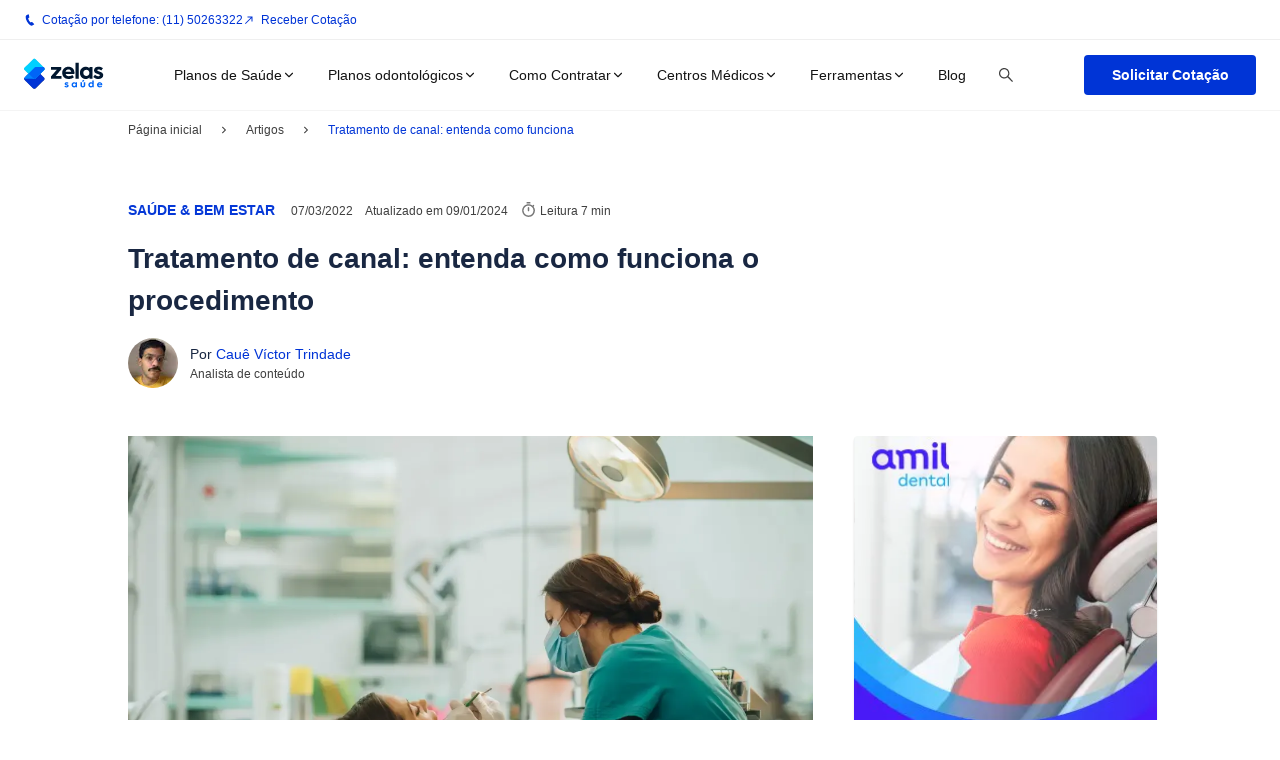

--- FILE ---
content_type: text/html; charset=utf-8
request_url: https://saude.zelas.com.br/artigos/tratamento-de-canal
body_size: 68944
content:
<!DOCTYPE html><html lang="pt"><head><title>Entenda como funciona o tratamento dentário de canal!</title><meta charSet="utf-8"/><meta name="viewport" content="width=device-width, initial-scale=1"/><meta name="description" content="Quer saber como funciona o procedimento de tratamento de canal? Confira o artigo e tire todas as suas dúvidas sobre tema."/><meta name="robots" content="index,follow"/><meta property="og:url" content="https://saude.zelas.com.br/artigos/tratamento-de-canal"/><meta property="og:title" content="Entenda como funciona o tratamento dentário de canal!"/><meta property="og:description" content="Quer saber como funciona o procedimento de tratamento de canal? Confira o artigo e tire todas as suas dúvidas sobre tema."/><meta property="og:image" content="https://images.prismic.io/tudo-saude-escale/6c2767a0-bf7d-43f8-bcc9-6076a34a1099_tratamento+no+dentista.webp?auto=compress,format"/><meta name="robots" content="max-image-preview:large"/><meta property="og:locale" content="pt_BR"/><meta property="og:site_name" content="Zelas Saúde"/><meta name="msapplication-TileImage" content="https://images.prismic.io/tudo-saude-escale/decd91cd-9dba-45b2-a20e-c7a182addea2_zelas-saude-icone.png?auto=compress,format&amp;rect=0,0,32,32&amp;w=144&amp;h=144"/><link rel="canonical" href="https://saude.zelas.com.br/artigos/tratamento-de-canal"/><link rel="icon" type="image/png" sizes="60x60" href="https://images.prismic.io/tudo-saude-escale/decd91cd-9dba-45b2-a20e-c7a182addea2_zelas-saude-icone.png?auto=compress,format&amp;rect=0,0,32,32&amp;w=60&amp;h=60"/><link rel="icon" type="image/png" sizes="96x96" href="https://images.prismic.io/tudo-saude-escale/decd91cd-9dba-45b2-a20e-c7a182addea2_zelas-saude-icone.png?auto=compress,format&amp;rect=0,0,32,32&amp;w=96&amp;h=96"/><link rel="icon" type="image/png" sizes="192x192" href="https://images.prismic.io/tudo-saude-escale/decd91cd-9dba-45b2-a20e-c7a182addea2_zelas-saude-icone.png?auto=compress,format&amp;rect=0,0,32,32&amp;w=192&amp;h=192"/><link rel="icon" type="image/png" sizes="144x144" href="https://images.prismic.io/tudo-saude-escale/decd91cd-9dba-45b2-a20e-c7a182addea2_zelas-saude-icone.png?auto=compress,format&amp;rect=0,0,32,32&amp;w=144&amp;h=144"/><script type="application/ld+json">{"@context":"https://schema.org/","@type":"WebPage","name":"Entenda como funciona o tratamento dentário de canal!","speakable":{"@type":"SpeakableSpecification","xPath":["/html/head/title","/html/head/meta[@name='description']/@content"]},"url":"https://saude.zelas.com.br/artigos/tratamento-de-canal"}</script><script>
      var script = document.createElement('script');
      script.setAttribute('data-src', 'https://scripts.escale.com.br/lead-tracking.min.js');
      script.setAttribute('data-next-lazy', 'true')
      script.setAttribute('defer', 'true');
      document.head.insertBefore(script, document.head.childNodes[0])
      script.addEventListener("load", async function() {
        window.LeadTracking?.({
          vertical: 'health',
          brand: 'zelas',
          product: 'zelas',
          origin: 'Zelas Saúde'
        })?.then?.(() => {
            window?.LeadTracking?.pageView?.();
        })
      })
      </script><script>
      const userEventHandler = () => {
        document.querySelectorAll('[data-next-lazy]').forEach((script, index) => {
          const dataSrc = script.getAttribute('data-src')
          if (dataSrc) {
            script.setAttribute('src', dataSrc)
            script.removeAttribute('data-src')
            script.setAttribute('data-next-lazy', 'loaded')
          }
        })
      }
      const triggerEvents = ['keydown', 'mousedown', 'mousemove', 'touchmove', 'touchstart', 'touchend', 'wheel', 'click']
      triggerEvents.forEach(event => window.addEventListener(event, userEventHandler, { passive: !0 }))
      </script><meta name="next-head-count" content="21"/><script id="publisher-widgets-script" type="text/javascript" data-delay="false" data-nscript="beforeInteractive">
              !function(e){'function'==typeof define&&define.amd?define(e):e()}((function(){"use strict";
              var e,i,n,t;e=window,i=document,n="script",t="https://publisher-widgets.escale.com.br/engine.js",e.EsWM=e.EsWM||function(){
              if((e.EsWM.queue=e.EsWM.queue||[]).push(arguments),!e.EsWM.initialized){var s=i.createElement(n);s.src=t,s.async=!0;
              var a=i.getElementsByTagName(n)[0];a.parentNode.insertBefore(s,a),e.EsWM.initialized=!0}},e.EsWM.l=+new Date}));
            </script><noscript data-n-css=""></noscript><script defer="" nomodule="" src="/_next/static/chunks/polyfills-78c92fac7aa8fdd8.js"></script><script id="smart-assignment" src="https://scripts.escale.com.br/smart-assignment-latest.min.js" defer="" data-nscript="beforeInteractive"></script><script defer="" data-src="/_next/static/chunks/TopBar.d6d38cc6997cea6e.js" data-next-lazy="true"></script><script defer="" data-src="/_next/static/chunks/1bfc9850.4f73c573e99f7e91.js" data-next-lazy="true"></script><script defer="" data-src="/_next/static/chunks/6893-166cbb549d8fabb0.js" data-next-lazy="true"></script><script defer="" data-src="/_next/static/chunks/ZelasMenu/Nav.9c7d1c0f0e29c13f.js" data-next-lazy="true"></script><script defer="" data-src="/_next/static/chunks/ZelasMenu/SearchBar.170b1971103e253e.js" data-next-lazy="true"></script><script defer="" data-src="/_next/static/chunks/ZelasMenu/SubMenu.b72c0eae1533d6b7.js" data-next-lazy="true"></script><script defer="" data-src="/_next/static/chunks/ZelasMobileMenu/Links.f58525353271c150.js" data-next-lazy="true"></script><script defer="" data-src="/_next/static/chunks/Article/BreadCrumb.2a5a53a483f2c533.js" data-next-lazy="true"></script><script defer="" data-src="/_next/static/chunks/Article/Header.0c2d72a3a72f5fa5.js" data-next-lazy="true"></script><script defer="" data-src="/_next/static/chunks/Article/Thumbnail.6ae04eec4956b079.js" data-next-lazy="true"></script><script defer="" data-src="/_next/static/chunks/TextBlock.db7a31d8c26f92c6.js" data-next-lazy="true"></script><script defer="" data-src="/_next/static/chunks/CallToActionGlobal.4e370d0b14e4933a.js" data-next-lazy="true"></script><script defer="" data-src="/_next/static/chunks/Cta.4d6b64cd51aaf12f.js" data-next-lazy="true"></script><script defer="" data-src="/_next/static/chunks/Article/Resume.a4de7eef97a4fc6a.js" data-next-lazy="true"></script><script defer="" data-src="/_next/static/chunks/FixedAd.8ec1d5ddc6ab2596.js" data-next-lazy="true"></script><script defer="" data-src="/_next/static/chunks/TopArticles.292bbdcc09f944c0.js" data-next-lazy="true"></script><script defer="" data-src="/_next/static/chunks/7652.abe28968f83a6674.js" data-next-lazy="true"></script><script defer="" data-src="/_next/static/chunks/Layout/Relations.8f43355d83897748.js" data-next-lazy="true"></script><script defer="" data-src="/_next/static/chunks/Layout/ConversionBar.461ad2ed544431b4.js" data-next-lazy="true"></script><script defer="" data-src="/_next/static/chunks/6261.cf990058f987aaaf.js" data-next-lazy="true"></script><script defer="" data-src="/_next/static/chunks/Layout/ToTopButton.0b2362875d736cb3.js" data-next-lazy="true"></script><script src="/_next/static/chunks/webpack-d06fb4e9dd3529fb.js" defer=""></script><script src="/_next/static/chunks/framework-51240b726e94affc.js" defer=""></script><script src="/_next/static/chunks/main-11c3a576d8218249.js" defer=""></script><script src="/_next/static/chunks/pages/_app-45b7be542fd8bbf8.js" defer=""></script><script src="/_next/static/chunks/7049-fd4a3335e8b3cc95.js" defer=""></script><script src="/_next/static/chunks/6482-1b09b44518f104f5.js" defer=""></script><script src="/_next/static/chunks/1642-8c4dd4a04e5e2a81.js" defer=""></script><script src="/_next/static/chunks/Search/Layout-a29501db780f2752.js" defer=""></script><script src="/_next/static/chunks/2794-1a7706a76e804b62.js" defer=""></script><script src="/_next/static/chunks/97-9e76d4bda484d2e5.js" defer=""></script><script src="/_next/static/chunks/pages/artigos/%5Bid%5D-3bce74bd1f99c669.js" defer=""></script><script src="/_next/static/ZATxIaItRrxXwIrH3VRWx/_buildManifest.js" defer=""></script><script src="/_next/static/ZATxIaItRrxXwIrH3VRWx/_ssgManifest.js" defer=""></script><style data-styled="" data-styled-version="5.3.3">@font-face{font-family:'Inter';font-style:normal;font-weight:400;font-display:swap;src:local('Inter Regular'),local('Inter-Regular'),url('/fonts/inter-v12-latin-regular.woff2') format('woff2');}/*!sc*/
@font-face{font-family:'Inter';font-style:normal;font-weight:700;font-display:swap;src:local('Inter 700'),local('Inter-700'),url('/fonts/inter-v12-latin-700.woff2') format('woff2');}/*!sc*/
@font-face{font-family:'Nunito Sans';font-style:normal;font-weight:400;font-display:swap;src:local('Nunito Sans Regular'),local('Nunito-Sans-Regular'),url('/fonts/nunito-sans-v12-latin-regular.woff2') format('woff2');}/*!sc*/
@font-face{font-family:'Nunito Sans';font-style:normal;font-weight:700;font-display:swap;src:local('Nunito Sans 700'),local('Nunito-Sans-700'),url('/fonts/nunito-sans-v12-latin-700.woff2') format('woff2');}/*!sc*/
:root{--topBarHeight:2.5rem;--headerHeight:4.375rem;--totalHeaderHeight:calc(var(--topBarHeight) + var(--headerHeight));}/*!sc*/
html,body,div,span,applet,object,iframe,h1,h2,h3,h4,h5,h6,p,blockquote,pre,a,abbr,acronym,address,big,cite,code,del,dfn,em,img,ins,kbd,q,s,samp,small,strike,strong,sub,sup,tt,var,b,u,i,center,dl,dt,dd,menu,ol,ul,li,fieldset,form,label,legend,table,caption,tbody,tfoot,thead,tr,th,td,article,aside,canvas,details,embed,figure,figcaption,footer,header,hgroup,main,menu,nav,output,ruby,section,summary,time,mark,audio,video{margin:0;padding:0;border:0;font-size:100%;font:inherit;vertical-align:baseline;}/*!sc*/
article,aside,details,figcaption,figure,footer,header,hgroup,main,menu,nav,section{display:block;}/*!sc*/
*[hidden]{display:none;}/*!sc*/
body{line-height:1;}/*!sc*/
menu,ol,ul{list-style:none;}/*!sc*/
blockquote,q{quotes:none;}/*!sc*/
blockquote:before,blockquote:after,q:before,q:after{content:'';content:none;}/*!sc*/
table{border-collapse:collapse;border-spacing:0;}/*!sc*/
*{box-sizing:border-box;padding:0;margin:0;-webkit-scroll-behavior:smooth;-moz-scroll-behavior:smooth;-ms-scroll-behavior:smooth;scroll-behavior:smooth;}/*!sc*/
#root{background:var(--be-bg-primary);}/*!sc*/
#__next{padding-top:var(--totalHeaderHeight);overflow:hidden;}/*!sc*/
img{max-width:100%;}/*!sc*/
:root{--be-base-primary-dark:#ececf5;--be-base-primary-light:#f6f6fa;--be-base-primary:#fdfdfd;--be-base-secondary-dark:#000;--be-base-secondary-light:#192742;--be-base-secondary:#dadae4;--be-base-tertiary-light:#dae5df;--be-base-tertiary:#ede6f2;--be-bg-primary:#f4f4f4;--be-bg-secondary:#fff;--be-bg-session:#efefef;--be-bg-tertiary:#1A202B;--be-border-primary:#f4f4f4;--be-box-shadow-flat:none;--be-box-shadow-hover:0 4px 8px rgba(0,0,0,.2);--be-box-shadow-modal:0 14px 20px rgba(0,0,0,.1);--be-box-shadow-raised:0 2px 4px rgba(0,0,0,.15);--be-box-shadow-spotlight:0 6px 12px 0 rgba(0,0,0,.1);--be-brand-highlight-dark:#0f9946;--be-brand-highlight-gradient:linear-gradient(101.88deg,#0f9946 5.28%,#13bf58 94.72%);--be-brand-highlight-light:#dae6df;--be-brand-highlight:#fbd710;--be-brand-primary-dark:#6500b2;--be-brand-primary-gradient:linear-gradient(101.88deg,#6500b2 5.28%,#8b00f2 94.72%);--be-brand-primary-light:#9e30f2;--be-brand-primary:#0538d7;--be-brand-secondary-dark:#7c05b2;--be-brand-secondary-gradient:linear-gradient(101.88deg,#7c05b2 5.28%,#b008ff 94.72%);--be-brand-secondary-light:#c13bff;--be-brand-secondary:#0538d7;--be-elevation-flat:none;--be-elevation-hover:1100;--be-elevation-modal:1300;--be-elevation-raised:1000;--be-elevation-spotlight:1200;--be-feedback-error:#d40d12;--be-feedback-success:#068320;--be-feedback-warning:#dc9a19;--be-font-body1:normal 400 16px/24px none;--be-font-body2:normal 400 14px/17px none;--be-font-body3:normal 600 16px/24px none;--be-font-body4:normal 600 14px/17px none;--be-font-caption1:normal 400 12px/18px none;--be-font-caption2:normal 400 10px/15px none;--be-font-display1:normal 400 96px/144px none;--be-font-display2:normal 400 64px/96px none;--be-font-link1:normal 400 16px/24px none;--be-font-link2:normal 400 14px/17px none;--be-font-link3:normal 600 16px/24px none;--be-font-link4:normal 600 14px/17px none;--be-font-overline:normal 400 10px/15px none;--be-font-size-body1:16px;--be-font-size-body2:14px;--be-font-size-body3:16px;--be-font-size-body4:14px;--be-font-size-caption1:12px;--be-font-size-caption2:10px;--be-font-size-display1:90px;--be-font-size-display2:64px;--be-font-size-link1:16px;--be-font-size-link2:14px;--be-font-size-link3:16px;--be-font-size-link4:14px;--be-font-size-overline:10px;--be-font-size-subtitle1:18px;--be-font-size-subtitle2:16px;--be-font-size-title1:48px;--be-font-size-title2:36px;--be-font-size-title3:28px;--be-font-size-title4:22px;--be-font-size-title5:20px;--be-font-subtitle1:normal 600 18px/27px none;--be-font-subtitle2:normal 400 16px/24px none;--be-font-title1:normal 700 48px/72px;--be-font-title2:normal 700 36px/54px none;--be-font-title3:normal 700 28px/42px none;--be-font-title4:normal 700 22px/32px none;--be-font-weight-bold:700;--be-font-weight-regular:400;--be-font-weight-semibold:600;--be-grid-column-desktop:12;--be-grid-column-mobile:4;--be-grid-column-tablet:8;--be-grid-gutter-desktop:24px;--be-grid-gutter-mobile:16px;--be-grid-gutter-tablet:24px;--be-grid-margin-desktop:24px;--be-grid-margin-mobile:16px;--be-grid-margin-tablet:24px;--be-line-height-body1:24px;--be-line-height-body2:17px;--be-line-height-body3:24px;--be-line-height-body4:22px;--be-line-height-body5:34px;--be-line-height-body6:18px;--be-line-height-caption1:18px;--be-line-height-caption2:15px;--be-line-height-display1:144px;--be-line-height-display2:96px;--be-line-height-link1:24px;--be-line-height-link2:17px;--be-line-height-link3:28px;--be-line-height-link4:17px;--be-line-height-overline:15px;--be-line-height-subtitle1:27px;--be-line-height-subtitle2:24px;--be-line-height-subtitle3:32px;--be-line-height-title1:72px;--be-line-height-title2:54px;--be-line-height-title3:42px;--be-line-height-title4:29px;--be-line-height-title5:70px;--be-line-height-title6:38px;--be-shape-circle:50%;--be-shape-line:0;--be-shape-oval:40px;--be-shape-rounded:4px;--be-shape-rounded-02:16px;--be-shape-rounded-03:2px;--be-shape-straight:0;--be-size-lg:1280px;--be-size-md:600px;--be-size-sm:360px;--be-size-xl:1332px;--be-size-xs:0;--be-spacing-internal-01:2px;--be-spacing-internal-02:4px;--be-spacing-internal-03:8px;--be-spacing-internal-04:12px;--be-spacing-internal-05:16px;--be-spacing-internal-10:20px;--be-spacing-internal-06:24px;--be-spacing-internal-07:32px;--be-spacing-internal-08:48px;--be-spacing-internal-11:54px;--be-spacing-internal-09:168px;--be-spacing-layout-01:16px;--be-spacing-layout-02:24px;--be-spacing-layout-03:32px;--be-spacing-layout-04:48px;--be-spacing-layout-05:64px;--be-spacing-layout-06:80px;--be-spacing-layout-07:96px;--be-spacing-layout-08:112px;--be-spacing-layout-09:40px;--be-spacing-layout-10:44px;--be-spacing-layout-11:72px;--be-spacing-layout-12:6px;--be-text-breadcrumb:#337ab7;--be-text-primary-dark:#192742;--be-text-primary-dark2:#141414;--be-text-primary-footer:#777;--be-text-primary-light:#777;--be-text-primary:#414141;--be-text-secondary-dark:#ececf5;--be-text-secondary-light:#f6f6fa;--be-text-secondary:#fff;--be-brand-tertiary:#0538d7;--be-footer:#192742;--font-size-title2:32px;--font-size-title4:24px;--font-weight-semibold:500;--line-height-title:40px;--line-height-title2:38px;--line-height-body:21px;--brand-primary:#0034d6;--brand-secondary:#1498FA;--brand-tertiary:#0065f7;--text-dark-primary:#141414;--text-light:#fff;--ui-highlight:#eef5fe;--ui-tertiary:#cfcfdb;--font-weight-semibold:500;--spacing-layout-07:88px;--spacing-layout-05:56px;--spacing-layout-01:18px;--button-hover-background:#0065F7;--border-radius-default:4px;--border-radius-md:16px;--spacing-external-lg:40px;--spacing-internal-lg:56px;--spacing-internal-lg2:108px;--title-letter-spacing-default:-.8px;--be-spacing-internal-home:21px;--be-spacing-banner:86px;--be-spacing-mobile-banner:20px;--light-gray:#747474;--light-gray-01:#E6E6F1;--ui-inactive:#D4D4D4;--divider-padding:30px;--divider-background-default:#1498FA;--divider-border-radius:16px;--divider-height:2px;--border-radius-default:4px;--be-spacing-internal-banner:6px;--background-footer-zelas:#E5E5E5;--background-footer-zelas:#F4F4F4;--footer-text-color:#747474;--be-spacing-layout-13:14px;--font-family-body-1:'Nunito Sans',sans-serif;}/*!sc*/
:root{--font-family-primary:'Montserrat',sans-serif;--zelas-font-family-primary:'Open Sans',sans-serif;--font-family-body-1:Roboto,sans-serif;}/*!sc*/
html,body,p,ul,ol,h1,h2,h3,h4{font-family:var(--font-family-body-1);font-weight:var(--be-font-weight-regular);color:var(--be-text-primary);}/*!sc*/
p,ul,ol,h1,h2,h3,h4{margin-bottom:var(--be-spacing-layout-02);}/*!sc*/
strong,b{font-weight:var(--be-font-weight-semibold);}/*!sc*/
h2{font-size:var(--be-font-size-title2);}/*!sc*/
h3{font-size:var(--be-font-size-title3);}/*!sc*/
h4{font-size:var(--be-font-size-title4);}/*!sc*/
p{font-size:var(--be-font-size-body1);line-height:var(--be-line-height-body1);}/*!sc*/
ul,ol{list-style-position:inside;}/*!sc*/
ul li,ol li{margin-bottom:var(--be-spacing-layout-01);line-height:var(--be-line-height-link3);}/*!sc*/
ul li:last-child,ol li:last-child{margin-bottom:0;}/*!sc*/
ul{list-style-type:disc;}/*!sc*/
ol{list-style-type:decimal;}/*!sc*/
a{color:var(--brand-primary);-webkit-text-decoration:none;text-decoration:none;-webkit-transition:color .2s ease;transition:color .2s ease;}/*!sc*/
a:hover{color:var(--brand-secondary);-webkit-text-decoration:underline;text-decoration:underline;}/*!sc*/
.button{display:inline-block;min-width:172px;height:40px;padding:8px 22px;font-size:var(--be-font-size-body1);font-weight:var(--be-font-weight-semibold);line-height:var(--be-line-height-body1);color:var(--be-text-secondary);text-align:center;-webkit-text-decoration:none;text-decoration:none;cursor:pointer;background:var(--be-brand-secondary);border-radius:var(--be-shape-rounded);outline:none;-webkit-transition:all 300ms ease 0s;transition:all 300ms ease 0s;-webkit-appearance:none;-moz-appearance:none;appearance:none;}/*!sc*/
.button:hover{color:var(--be-text-secondary);-webkit-filter:grayscale(20%);filter:grayscale(20%);}/*!sc*/
.button--secondary{color:var(--be-brand-primary);background:var(--be-brand-tertiary);}/*!sc*/
.button--secondary:hover{color:var(--be-brand-primary);-webkit-filter:grayscale(20%);filter:grayscale(20%);}/*!sc*/
.button--light{color:var(--be-brand-primary);background:var(--be-bg-secondary);border:1px solid var(--be-brand-primary);}/*!sc*/
.button--light:hover{color:var(--be-text-secondary);background:var(--be-brand-secondary);-webkit-filter:grayscale(20%);filter:grayscale(20%);}/*!sc*/
.button--large{height:48px;}/*!sc*/
.button[disabled]{pointer-events:none;cursor:none;background:#b4b4c4;}/*!sc*/
.button.sky{color:#000;}/*!sc*/
.button.oi{color:#000;}/*!sc*/
.button.nextel{color:var(--be-text-secondary);}/*!sc*/
data-styled.g2[id="sc-global-gIBJzC1"]{content:"sc-global-gIBJzC1,"}/*!sc*/
@media (min-width:1024px){.bMGihE{display:none;}}/*!sc*/
.bMGihE #hamburger{position:relative;}/*!sc*/
.bMGihE #hamburger .close-icon{display:none;}/*!sc*/
.bMGihE #hamburger.close .hamburger-icon{display:none;}/*!sc*/
.bMGihE #hamburger.close .close-icon{display:inline-block;}/*!sc*/
data-styled.g3[id="HamburgerMenustyles__HamburgerMenu-sc-hrlspc-0"]{content:"bMGihE,"}/*!sc*/
.jcUyML a{display:inline-block;width:100%;min-width:172px;height:auto;padding:var(--be-spacing-internal-04) var(--be-spacing-internal-06);font-family:var(--font-family-body-1);font-size:var(--be-font-size-body1);font-weight:var(--be-font-weight-bold);line-height:var(--be-line-height-body1);color:var(--be-text-secondary);text-align:center;-webkit-text-decoration:none;text-decoration:none;cursor:pointer;background:var(--brand-primary);border-radius:var(--be-shape-rounded);-webkit-transition:all .3s ease 0s;transition:all .3s ease 0s;}/*!sc*/
.jcUyML a:hover{color:var(--be-text-secondary);-webkit-text-decoration:none;text-decoration:none;background:var(--brand-tertiary);}/*!sc*/
.jcUyML a:active{background:var(--brand-secondary);}/*!sc*/
@media (min-width:1024px){.jcUyML a{width:152px;}}/*!sc*/
.jfIPPV a{display:inline-block;width:100%;min-width:172px;height:auto;padding:var(--be-spacing-internal-04) var(--be-spacing-internal-06);font-family:var(--font-family-body-1);font-size:var(--be-font-size-body1);font-weight:var(--be-font-weight-bold);line-height:var(--be-line-height-body1);color:var(--be-text-secondary);text-align:center;-webkit-text-decoration:none;text-decoration:none;cursor:pointer;background:var(--brand-primary);border-radius:var(--be-shape-rounded);-webkit-transition:all .3s ease 0s;transition:all .3s ease 0s;}/*!sc*/
.jfIPPV a:hover{color:var(--be-text-secondary);-webkit-text-decoration:none;text-decoration:none;background:var(--brand-tertiary);}/*!sc*/
.jfIPPV a:active{background:var(--brand-secondary);}/*!sc*/
@media (min-width:1024px){.jfIPPV a{width:-webkit-max-content;width:-moz-max-content;width:max-content;}}/*!sc*/
data-styled.g4[id="Button-sc-lgd02u-0"]{content:"jcUyML,jfIPPV,"}/*!sc*/
.cRQAnB{position:absolute;top:var(--totalHeaderHeight);left:0;z-index:10;width:100vw;height:90vh;margin:0;overflow:hidden;background:var(--be-bg-secondary);-webkit-transition:-webkit-transform .3s .1s ease-in-out;-webkit-transition:transform .3s .1s ease-in-out;transition:transform .3s .1s ease-in-out;-webkit-transform:scaleY(0);-ms-transform:scaleY(0);transform:scaleY(0);-webkit-transform-origin:top;-ms-transform-origin:top;transform-origin:top;}/*!sc*/
.cRQAnB .menu-item{margin-bottom:0;opacity:0;-webkit-transition:opacity .2s,left .3s ease-in-out;transition:opacity .2s,left .3s ease-in-out;}/*!sc*/
.cRQAnB.open{-webkit-transform:scaleY(1);-ms-transform:scaleY(1);transform:scaleY(1);-webkit-transform-origin:top;-ms-transform-origin:top;transform-origin:top;}/*!sc*/
.cRQAnB.open > .menu-item{opacity:1;-webkit-transition:'opacity .2s .3s' left .3s ease-in-out;transition:'opacity .2s .3s' left .3s ease-in-out;}/*!sc*/
data-styled.g5[id="ZelasMobileMenustyles__Nav-sc-1dwu1hj-0"]{content:"cRQAnB,"}/*!sc*/
.jyLbaC{width:100%;padding:0 var(--be-spacing-internal-10);}/*!sc*/
.jyLbaC a{display:-webkit-box;display:-webkit-flex;display:-ms-flexbox;display:flex;-webkit-align-items:center;-webkit-box-align:center;-ms-flex-align:center;align-items:center;-webkit-box-pack:center;-webkit-justify-content:center;-ms-flex-pack:center;justify-content:center;height:40px;padding:0;font-size:var(--be-font-size-link2);line-height:var(--line-height-body);}/*!sc*/
data-styled.g6[id="ZelasMobileMenustyles__ButtonWrapper-sc-1dwu1hj-1"]{content:"jyLbaC,"}/*!sc*/
.kUojbk{height:100%;}/*!sc*/
data-styled.g9[id="ZelasMenustyles__ZelasMenu-sc-1y1jtc8-1"]{content:"kUojbk,"}/*!sc*/
.kfUMgR{padding:32px 0;}/*!sc*/
@media (min-width:1024px){.kfUMgR{padding:48px 0;}}/*!sc*/
data-styled.g11[id="Container__Base-sc-1n6f9tu-1"]{content:"kfUMgR,"}/*!sc*/
.gtPBfI{position:fixed;top:0;right:0;left:0;z-index:9998;background:var(--be-bg-secondary);border-bottom:1px solid var(--be-border-primary);}/*!sc*/
data-styled.g12[id="ZelasHeaderstyles__Header-sc-ta8tnd-0"]{content:"gtPBfI,"}/*!sc*/
.bBzgMw{display:-webkit-box;display:-webkit-flex;display:-ms-flexbox;display:flex;-webkit-align-items:center;-webkit-box-align:center;-ms-flex-align:center;align-items:center;-webkit-box-pack:justify;-webkit-justify-content:space-between;-ms-flex-pack:justify;justify-content:space-between;height:var(--headerHeight);}/*!sc*/
data-styled.g13[id="ZelasHeaderstyles__Content-sc-ta8tnd-1"]{content:"bBzgMw,"}/*!sc*/
.bEWgXs{width:5rem;}/*!sc*/
data-styled.g14[id="ZelasHeaderstyles__LogoWrapper-sc-ta8tnd-2"]{content:"bEWgXs,"}/*!sc*/
.jGapkR{display:contents;}/*!sc*/
@media (min-width:1024px){.jGapkR{display:none;}}/*!sc*/
data-styled.g15[id="ZelasHeaderstyles__MenuMobile-sc-ta8tnd-3"]{content:"jGapkR,"}/*!sc*/
.ceujvc{display:none;}/*!sc*/
@media (min-width:1024px){.ceujvc{display:contents;}}/*!sc*/
data-styled.g16[id="ZelasHeaderstyles__MenuDesktop-sc-ta8tnd-4"]{content:"ceujvc,"}/*!sc*/
.eHLSao{display:none;}/*!sc*/
@media (min-width:1024px){.eHLSao{display:contents;}}/*!sc*/
.eHLSao a{display:-webkit-box;display:-webkit-flex;display:-ms-flexbox;display:flex;-webkit-align-items:center;-webkit-box-align:center;-ms-flex-align:center;align-items:center;-webkit-box-pack:center;-webkit-justify-content:center;-ms-flex-pack:center;justify-content:center;height:40px;padding:0;font-size:var(--be-font-size-link2);line-height:var(--line-height-body);}/*!sc*/
data-styled.g17[id="ZelasHeaderstyles__ButtonWrapper-sc-ta8tnd-5"]{content:"eHLSao,"}/*!sc*/
.edInOK{padding-top:var(--be-spacing-layout-03);}/*!sc*/
@media (min-width:1024px){.edInOK{width:244px;padding-top:0;}}/*!sc*/
data-styled.g18[id="ZelasColumnstyles__ZelasColumn-sc-ti5k20-0"]{content:"edInOK,"}/*!sc*/
.hmzdtm{display:-webkit-box;display:-webkit-flex;display:-ms-flexbox;display:flex;-webkit-box-pack:center;-webkit-justify-content:center;-ms-flex-pack:center;justify-content:center;margin-bottom:var(--be-spacing-layout-03);}/*!sc*/
.hmzdtm svg{width:auto;height:auto;}/*!sc*/
@media (min-width:1024px){.hmzdtm{-webkit-box-pack:left;-webkit-justify-content:left;-ms-flex-pack:left;justify-content:left;}}/*!sc*/
data-styled.g19[id="ZelasColumnstyles__Logo-sc-ti5k20-1"]{content:"hmzdtm,"}/*!sc*/
.dDxxAA p,.dDxxAA h1,.dDxxAA h2,.dDxxAA h3,.dDxxAA h4,.dDxxAA h5,.dDxxAA h6{margin-bottom:var(--be-spacing-layout-03);font-family:var(--font-family-body-1);font-size:var(--be-font-size-body1);line-height:var(--be-line-height-body1);text-align:center;}/*!sc*/
@media (min-width:1024px){.dDxxAA p,.dDxxAA h1,.dDxxAA h2,.dDxxAA h3,.dDxxAA h4,.dDxxAA h5,.dDxxAA h6{text-align:left;}}/*!sc*/
data-styled.g20[id="ZelasColumnstyles__Description-sc-ti5k20-2"]{content:"dDxxAA,"}/*!sc*/
.VhAfR{display:-webkit-box;display:-webkit-flex;display:-ms-flexbox;display:flex;-webkit-box-pack:center;-webkit-justify-content:center;-ms-flex-pack:center;justify-content:center;margin-bottom:var(--spacing-internal-lg);list-style:none;}/*!sc*/
@media (min-width:1024px){.VhAfR{-webkit-box-pack:left;-webkit-justify-content:left;-ms-flex-pack:left;justify-content:left;margin-bottom:0;}}/*!sc*/
data-styled.g21[id="ZelasColumnstyles__List-sc-ti5k20-3"]{content:"VhAfR,"}/*!sc*/
.gEYONR{margin-right:var(--be-spacing-layout-01);margin-bottom:0;}/*!sc*/
.gEYONR:last-of-type{margin-right:0;}/*!sc*/
.gEYONR svg{width:var(--be-spacing-layout-03);height:var(--be-spacing-layout-03);}/*!sc*/
@media (min-width:1024px){.gEYONR svg{width:var(--be-spacing-layout-02);height:var(--be-spacing-layout-02);}}/*!sc*/
.gEYONR svg:hover path{fill:var(--button-hover-background);}/*!sc*/
.gEYONR svg path{fill:var(--be-text-primary);}/*!sc*/
data-styled.g22[id="ZelasColumnstyles__Item-sc-ti5k20-4"]{content:"gEYONR,"}/*!sc*/
.TfmVC{max-width:100%;opacity:0;height:auto;}/*!sc*/
.TfmVC.visible{opacity:1;-webkit-transition:opacity .4s ease-in-out;transition:opacity .4s ease-in-out;}/*!sc*/
.goIptw{max-width:100%;opacity:0;}/*!sc*/
.goIptw.visible{opacity:1;-webkit-transition:opacity .4s ease-in-out;transition:opacity .4s ease-in-out;}/*!sc*/
data-styled.g23[id="sc-bdvvtL"]{content:"TfmVC,goIptw,"}/*!sc*/
@media (min-width:1024px){.irIqgw{width:244px;}}/*!sc*/
data-styled.g24[id="ContactColumnstyles__ContactColumn-sc-4ikjv7-0"]{content:"irIqgw,"}/*!sc*/
.isCUGm{margin-bottom:var(--be-spacing-layout-02);font-family:var(--font-family-body-1);font-size:var(--be-font-size-subtitle1);font-weight:var(--be-font-weight-bold);line-height:var(--be-line-height-body4);text-align:center;}/*!sc*/
@media (min-width:1024px){.isCUGm{text-align:left;}}/*!sc*/
data-styled.g25[id="ContactColumnstyles__Title-sc-4ikjv7-1"]{content:"isCUGm,"}/*!sc*/
.qDCb{display:-webkit-box;display:-webkit-flex;display:-ms-flexbox;display:flex;-webkit-box-pack:center;-webkit-justify-content:center;-ms-flex-pack:center;justify-content:center;padding:var(--be-spacing-internal-05) 0;margin-bottom:var(--be-spacing-internal-06);font-family:var(--font-family-body-1);font-size:var(--be-font-size-body1);font-weight:var(--be-font-weight-bold);line-height:var(--be-line-height-body1);color:var(--brand-secondary);background:transparent;border:1px solid var(--brand-secondary);border-radius:var(--be-shape-rounded);}/*!sc*/
.qDCb:hover{color:var(--brand-secondary);}/*!sc*/
.qDCb figure{display:-webkit-box;display:-webkit-flex;display:-ms-flexbox;display:flex;-webkit-align-items:center;-webkit-box-align:center;-ms-flex-align:center;align-items:center;}/*!sc*/
.qDCb img{margin-right:var(--be-spacing-internal-03);}/*!sc*/
.qDCb:last-of-type{margin-bottom:var(--spacing-internal-lg);}/*!sc*/
@media (min-width:1024px){.qDCb{display:none;}}/*!sc*/
data-styled.g26[id="ContactColumnstyles__ContactLink-sc-4ikjv7-2"]{content:"qDCb,"}/*!sc*/
.NBtMV{display:none;}/*!sc*/
.NBtMV figure{display:inline;}/*!sc*/
.NBtMV img{margin-right:var(--be-spacing-internal-03);margin-bottom:-5px;}/*!sc*/
.NBtMV p{display:inline;margin-bottom:var(--be-spacing-internal-02);margin-left:var(--be-spacing-internal-03);font-size:var(--be-font-size-body2);line-height:var(--line-height-body);}/*!sc*/
.NBtMV a{display:table;margin-bottom:var(--be-spacing-layout-02);margin-left:var(--be-spacing-layout-03);font-size:var(--be-font-size-link1);font-weight:var(--be-font-weight-bold);line-height:var(--be-line-height-body1);color:var(--be-text-primary);}/*!sc*/
.NBtMV a:hover{color:var(--be-text-primary);-webkit-text-decoration:none;text-decoration:none;}/*!sc*/
@media (min-width:1024px){.NBtMV{display:block;font-family:var(--font-family-body-1);}}/*!sc*/
data-styled.g27[id="ContactColumnstyles__ContactItem-sc-4ikjv7-3"]{content:"NBtMV,"}/*!sc*/
.fbJwhE{text-align:center;}/*!sc*/
@media (min-width:1024px){.fbJwhE{width:26.75rem;text-align:left;}}/*!sc*/
data-styled.g28[id="PriceColumnstyles__PriceColumn-sc-akme2q-0"]{content:"fbJwhE,"}/*!sc*/
.dyPLse p,.dyPLse h1,.dyPLse h2,.dyPLse h3,.dyPLse h4,.dyPLse h5,.dyPLse h6{margin-bottom:var(--be-spacing-layout-01);font-family:var(--font-family-primary);font-size:var(--font-size-title4);font-weight:var(--be-font-weight-bold);line-height:var(--be-line-height-link3);color:var(--text-dark-primary);}/*!sc*/
@media (min-width:1024px){.dyPLse p,.dyPLse h1,.dyPLse h2,.dyPLse h3,.dyPLse h4,.dyPLse h5,.dyPLse h6{margin-bottom:var(--be-spacing-layout-02);}}/*!sc*/
data-styled.g29[id="PriceColumnstyles__Title-sc-akme2q-1"]{content:"dyPLse,"}/*!sc*/
.ityuvS p,.ityuvS h1,.ityuvS h2,.ityuvS h3,.ityuvS h4,.ityuvS h5,.ityuvS h6{margin-bottom:var(--be-spacing-internal-06);font-family:var(--font-family-body-1);font-size:var(--be-font-size-body1);line-height:var(--be-line-height-body1);}/*!sc*/
@media (min-width:1024px){.ityuvS p,.ityuvS h1,.ityuvS h2,.ityuvS h3,.ityuvS h4,.ityuvS h5,.ityuvS h6{margin-bottom:var(--be-spacing-layout-09);text-align:left;}}/*!sc*/
data-styled.g30[id="PriceColumnstyles__Description-sc-akme2q-2"]{content:"ityuvS,"}/*!sc*/
.eNPqRd{display:inline-block;padding:var(--be-spacing-internal-04) var(--be-spacing-internal-06);margin-bottom:var(--spacing-internal-lg);font-family:var(--font-family-body-1);font-size:var(--be-font-size-body2);font-weight:var(--be-font-weight-bold);color:var(--be-text-secondary);background-color:var(--brand-primary);border-radius:var(--be-shape-rounded);}/*!sc*/
.eNPqRd:hover{color:var(--be-text-secondary);-webkit-text-decoration:none;text-decoration:none;background-color:var(--button-hover-background);}/*!sc*/
@media (min-width:1024px){.eNPqRd{margin-bottom:0;}}/*!sc*/
data-styled.g31[id="PriceColumnstyles__Link-sc-akme2q-3"]{content:"eNPqRd,"}/*!sc*/
.duGPLh{display:-webkit-box;display:-webkit-flex;display:-ms-flexbox;display:flex;-webkit-align-items:center;-webkit-box-align:center;-ms-flex-align:center;align-items:center;-webkit-box-pack:justify;-webkit-justify-content:space-between;-ms-flex-pack:justify;justify-content:space-between;padding:16px 0;color:var(--be-text-primary);cursor:pointer;border-bottom:1px solid var(--be-base-secondary);-webkit-transition:border linear 0s .4s;transition:border linear 0s .4s;}/*!sc*/
.duGPLh h1,.duGPLh h2,.duGPLh h3,.duGPLh h4,.duGPLh h5,.duGPLh h6,.duGPLh p,.duGPLh strong{margin-bottom:0;font-size:var(--be-font-size-subtitle1);font-weight:var(--be-font-weight-semibold);line-height:var(--be-line-height-title4);color:var(--be-text-primary);vertical-align:middle;}/*!sc*/
.duGPLh .icon{width:12px;margin-right:10px;font-size:var(--be-font-size-title3);font-weight:var(--be-font-weight-bol);color:var(--be-text-primary);-webkit-transform:rotate(180deg);-ms-transform:rotate(180deg);transform:rotate(180deg);}/*!sc*/
.duGPLh.active{color:var(--be-brand-primary);border-bottom:1px solid transparent;-webkit-transition:border linear 0s;transition:border linear 0s;}/*!sc*/
.duGPLh.active h1,.duGPLh.active h2,.duGPLh.active h3,.duGPLh.active h4,.duGPLh.active h5,.duGPLh.active h6,.duGPLh.active p,.duGPLh.active strong{color:var(--be-brand-primary);}/*!sc*/
.duGPLh.active .icon{color:var(--be-brand-primary);-webkit-transform:rotate(0);-ms-transform:rotate(0);transform:rotate(0);}/*!sc*/
data-styled.g32[id="sc-gsDKAQ"]{content:"duGPLh,"}/*!sc*/
.eMxjHK{height:-webkit-fit-content;height:-moz-fit-content;height:fit-content;max-height:0;overflow-y:hidden;font-size:var(--be-font-size-body1);opacity:0;-webkit-transition:max-height ease-in-out .2s .2s,opacity ease-in-out .2s;transition:max-height ease-in-out .2s .2s,opacity ease-in-out .2s;}/*!sc*/
.eMxjHK p,.eMxjHK a,.eMxjHK li{font-size:var(--be-font-size-link3);line-height:150%;color:var(--be-text-primary-dark);}/*!sc*/
.eMxjHK li{margin:0;}/*!sc*/
.eMxjHK.active{max-height:500px;border-top:none;opacity:1;-webkit-transition:max-height ease-in-out .2s,opacity ease-in-out .2s .2s;transition:max-height ease-in-out .2s,opacity ease-in-out .2s .2s;}/*!sc*/
data-styled.g33[id="sc-dkPtRN"]{content:"eMxjHK,"}/*!sc*/
.icYgSf{display:grid;padding:1.5rem 0;}/*!sc*/
@media (min-width:1024px){.icYgSf{grid-template-columns:repeat(auto-fit,minmax(200px,1fr));gap:1.5rem;padding:2.5rem 0;}}/*!sc*/
data-styled.g34[id="FooterNavstyles__FooterNav-sc-wvro03-0"]{content:"icYgSf,"}/*!sc*/
.fVJBRM .desktop{display:none;}/*!sc*/
@media (min-width:1024px){.fVJBRM .desktop{display:block;}.fVJBRM .desktop a{color:var(--be-text-primary);}.fVJBRM .desktop a:hover{color:var(--brand-primary);}.fVJBRM .desktop a:active{color:var(--brand-secondary);}}/*!sc*/
data-styled.g35[id="FooterNavstyles__Wrapper-sc-wvro03-1"]{content:"fVJBRM,"}/*!sc*/
.jfNrFu{margin:0;margin-bottom:1.5rem;font-weight:700;}/*!sc*/
data-styled.g36[id="FooterNavstyles__ListTitle-sc-wvro03-2"]{content:"jfNrFu,"}/*!sc*/
.gzfwqR{display:-webkit-box;display:-webkit-flex;display:-ms-flexbox;display:flex;-webkit-flex-direction:column;-ms-flex-direction:column;flex-direction:column;gap:1rem;list-style:none;margin:0;padding:0 var(--be-spacing-internal-03);}/*!sc*/
.gzfwqR a{margin:0 0 7px;font-size:var(--be-font-size-body2);font-weight:var(--be-font-weight-regular);}/*!sc*/
@media (min-width:1024px){.gzfwqR{padding:0;gap:1.5rem;}}/*!sc*/
.iKZvEw{display:-webkit-box;display:-webkit-flex;display:-ms-flexbox;display:flex;-webkit-flex-direction:column;-ms-flex-direction:column;flex-direction:column;gap:1rem;list-style:none;margin:0;padding:0 var(--be-spacing-internal-03);}/*!sc*/
.iKZvEw a{margin:0 0 7px;font-size:var(--be-font-size-body2);font-weight:var(--be-font-weight-regular);font-weight:var(--be-font-weight-semibold);}/*!sc*/
@media (min-width:1024px){.iKZvEw{padding:0;gap:1.5rem;}}/*!sc*/
data-styled.g37[id="FooterNavstyles__List-sc-wvro03-3"]{content:"gzfwqR,iKZvEw,"}/*!sc*/
.encSTI{margin:0;}/*!sc*/
data-styled.g38[id="FooterNavstyles__ListItem-sc-wvro03-4"]{content:"encSTI,"}/*!sc*/
.hFGCEZ a{font-weight:var(--be-font-weight-bold);}/*!sc*/
data-styled.g39[id="FooterNavstyles__ListShowMore-sc-wvro03-5"]{content:"hFGCEZ,"}/*!sc*/
.PWNvD a,.PWNvD .collapse-title,.PWNvD .collapse-details[open] .collapse-title{font-size:var(--be-font-size-body3);font-weight:var(--be-font-weight-semibold);line-height:var(--be-line-height-body3);}/*!sc*/
.PWNvD .collapse-content a,.PWNvD .collapse-details[open] .collapse-content a{font-size:var(--be-font-size-body3);}/*!sc*/
.PWNvD .collapse-title{padding:var(--be-spacing-internal-05) 0 var(--be-spacing-internal-05) var(--be-spacing-internal-03);color:var(--be-text-primary);border-bottom:none;}/*!sc*/
.PWNvD .collapse-title svg{color:var(--brand-secondary);}/*!sc*/
@media (min-width:1024px){.PWNvD{display:none;}}/*!sc*/
data-styled.g40[id="FooterNavstyles__CollapseContainer-sc-wvro03-6"]{content:"PWNvD,"}/*!sc*/
.gMtQQi{display:-webkit-box;display:-webkit-flex;display:-ms-flexbox;display:flex;-webkit-flex-direction:column;-ms-flex-direction:column;flex-direction:column;gap:2rem;padding:1.5rem 0;}/*!sc*/
@media (min-width:1024px){.gMtQQi{padding:2.5rem 0;}}/*!sc*/
data-styled.g41[id="FooterOperatorsListstyles__FooterOperatorsList-sc-daxchp-0"]{content:"gMtQQi,"}/*!sc*/
.kmQuVH{display:-webkit-box;display:-webkit-flex;display:-ms-flexbox;display:flex;-webkit-flex-wrap:wrap;-ms-flex-wrap:wrap;flex-wrap:wrap;-webkit-align-items:flex-end;-webkit-box-align:flex-end;-ms-flex-align:flex-end;align-items:flex-end;gap:12px;}/*!sc*/
data-styled.g42[id="FooterOperatorsListstyles__GridItems-sc-daxchp-1"]{content:"kmQuVH,"}/*!sc*/
.iTlBdH p{margin-bottom:var(--be-spacing-internal-03);font-size:var(--be-font-size-caption2);line-height:var(--be-line-height-caption2);color:var(--footer-text-color);}/*!sc*/
.iTlBdH span{padding:2px 4px;font-size:10px;font-weight:700;color:#FFF;text-transform:uppercase;background:#000;border-radius:2px;box-shadow:0 0 0 1px #FFF,0 0 0 3px #000;}/*!sc*/
data-styled.g43[id="FooterOperatorsListstyles__Item-sc-daxchp-2"]{content:"iTlBdH,"}/*!sc*/
.eZaygT{display:-webkit-box;display:-webkit-flex;display:-ms-flexbox;display:flex;gap:1rem;margin-top:1.5rem;}/*!sc*/
data-styled.g44[id="FooterOperatorsListstyles__Images-sc-daxchp-3"]{content:"eZaygT,"}/*!sc*/
.gsVBNB{display:-webkit-box;display:-webkit-flex;display:-ms-flexbox;display:flex;-webkit-flex-direction:column;-ms-flex-direction:column;flex-direction:column;gap:var(--be-spacing-internal-06);margin-bottom:var(--be-spacing-internal-06);}/*!sc*/
@media (min-width:1024px){.gsVBNB{-webkit-flex-direction:row;-ms-flex-direction:row;flex-direction:row;margin-bottom:0;}}/*!sc*/
data-styled.g45[id="Linksstyles__Links-sc-150rr7m-0"]{content:"gsVBNB,"}/*!sc*/
.cxtPxa{font-size:var(--be-font-size-body2);line-height:var(--line-height-body);color:var(--footer-text-color);-webkit-text-decoration:underline;text-decoration:underline;}/*!sc*/
.cxtPxa:hover{color:var(--brand-primary);}/*!sc*/
.cxtPxa:active{color:var(--brand-tertiary);}/*!sc*/
data-styled.g46[id="Linksstyles__Link-sc-150rr7m-1"]{content:"cxtPxa,"}/*!sc*/
.jFnTDw{font-family:var(--font-family-body-1);font-size:var(--be-font-size-body3);font-weight:var(--be-font-weight-regular);line-height:var(--be-line-height-body2);color:var(--be-text-primary);background:var(--be-bg-primary);}/*!sc*/
.jFnTDw *{font-family:var(--font-family-body-1);}/*!sc*/
@media (min-width:1024px){.jFnTDw{-webkit-flex-direction:row;-ms-flex-direction:row;flex-direction:row;padding:0;}}/*!sc*/
data-styled.g47[id="ZelasFooterstyles__ZelasFooter-sc-13vlsil-0"]{content:"jFnTDw,"}/*!sc*/
.cPsLHw{height:1px;background:var(--ui-tertiary);}/*!sc*/
data-styled.g48[id="ZelasFooterstyles__Divider-sc-13vlsil-1"]{content:"cPsLHw,"}/*!sc*/
.fJMNke{display:-webkit-box;display:-webkit-flex;display:-ms-flexbox;display:flex;-webkit-flex-direction:column;-ms-flex-direction:column;flex-direction:column;-webkit-box-pack:justify;-webkit-justify-content:space-between;-ms-flex-pack:justify;justify-content:space-between;}/*!sc*/
.fJMNke .logo{margin-bottom:var(--be-spacing-layout-03);}/*!sc*/
@media (min-width:1024px){.fJMNke{-webkit-flex-direction:row;-ms-flex-direction:row;flex-direction:row;padding:var(--be-spacing-layout-05) 0 var(--be-spacing-layout-03);}}/*!sc*/
data-styled.g49[id="ZelasFooterstyles__TopContainer-sc-13vlsil-2"]{content:"fJMNke,"}/*!sc*/
.dFpozd{padding:1.5rem 0;}/*!sc*/
@media (min-width:1024px){.dFpozd{padding:2.5rem 0;}}/*!sc*/
data-styled.g50[id="ZelasFooterstyles__NoticeSection-sc-13vlsil-3"]{content:"dFpozd,"}/*!sc*/
.omRjm{display:-webkit-box;display:-webkit-flex;display:-ms-flexbox;display:flex;-webkit-flex-flow:column;-ms-flex-flow:column;flex-flow:column;-webkit-box-pack:justify;-webkit-justify-content:space-between;-ms-flex-pack:justify;justify-content:space-between;padding:1.5rem 0;text-align:center;}/*!sc*/
@media (min-width:1024px){.omRjm{-webkit-flex-flow:row;-ms-flex-flow:row;flex-flow:row;text-align:left;}}/*!sc*/
data-styled.g51[id="ZelasFooterstyles__BottomContainer-sc-13vlsil-4"]{content:"omRjm,"}/*!sc*/
.bqdyLs p{color:var(--be-text-primary);text-align:center;}/*!sc*/
.bqdyLs p:last-child{color:var(--footer-text-color);}/*!sc*/
@media (min-width:1024px){.bqdyLs{max-width:32.5rem;}.bqdyLs p{margin-bottom:var(--be-spacing-internal-03);font-size:var(--be-font-size-body2);text-align:left;}}/*!sc*/
data-styled.g52[id="ZelasFooterstyles__Text-sc-13vlsil-5"]{content:"bqdyLs,"}/*!sc*/
.kWnrPn{margin:0;font-size:var(--be-font-size-body2);font-weight:var(--be-font-weight-regular);color:var(--footer-text-color);text-align:center;}/*!sc*/
@media (min-width:1024px){.kWnrPn{margin-top:var(--be-spacing-internal-07);text-align:left;}}/*!sc*/
data-styled.g53[id="ZelasFooterstyles__LastUpdated-sc-13vlsil-6"]{content:"kWnrPn,"}/*!sc*/
.hJjKCy{font-size:var(--be-font-size-body2);line-height:var(--line-height-body);color:var(--footer-text-color);}/*!sc*/
data-styled.g54[id="ZelasFooterstyles__Institutional-sc-13vlsil-7"]{content:"hJjKCy,"}/*!sc*/
.frwiXn .container{position:relative;display:-webkit-box;display:-webkit-flex;display:-ms-flexbox;display:flex;-webkit-align-items:center;-webkit-box-align:center;-ms-flex-align:center;align-items:center;height:56px;}/*!sc*/
@media (min-width:1024px){.frwiXn .container{position:relative;-webkit-box-pack:center;-webkit-justify-content:center;-ms-flex-pack:center;justify-content:center;max-width:none;padding:0;background:var(--be-bg-secondary);}}/*!sc*/
data-styled.g56[id="Layoutstyles__Container-sc-1osz0y0-1"]{content:"frwiXn,"}/*!sc*/
.dQzTW{display:-webkit-box;display:-webkit-flex;display:-ms-flexbox;display:flex;height:40px;padding:6px 0;margin:0;overflow-x:auto;background:var(--be-bg-secondary);}/*!sc*/
data-styled.g78[id="sc-pVTFL"]{content:"dQzTW,"}/*!sc*/
.jouSsy{margin-bottom:0;font-size:var(--be-font-size-caption1);white-space:nowrap;list-style:none;}/*!sc*/
.jouSsy:first-child .label{padding-left:0;margin-left:0;}/*!sc*/
.jouSsy:last-child a,.jouSsy:last-child span{color:var(--be-brand-primary);pointer-events:none;}/*!sc*/
.jouSsy a{color:var(--be-text-primary);}/*!sc*/
.jouSsy a:hover{color:var(--be-brand-primary);}/*!sc*/
.jouSsy .label{padding:0 10px;}/*!sc*/
.jouSsy .icon{font-size:9px;}/*!sc*/
data-styled.g79[id="sc-jrQzAO"]{content:"jouSsy,"}/*!sc*/
.jjTzfa{-webkit-scroll-margin-top:110px;-moz-scroll-margin-top:110px;-ms-scroll-margin-top:110px;scroll-margin-top:110px;}/*!sc*/
.TextBlockstyles__Wrapper-sc-1w5qskz-0 + .TextBlockstyles__Wrapper-sc-1w5qskz-0{padding-top:0;}/*!sc*/
data-styled.g118[id="TextBlockstyles__Wrapper-sc-1w5qskz-0"]{content:"jjTzfa,"}/*!sc*/
.knBGUE{display:-webkit-box;display:-webkit-flex;display:-ms-flexbox;display:flex;-webkit-flex-direction:column;-ms-flex-direction:column;flex-direction:column;gap:24px;}/*!sc*/
data-styled.g119[id="TextBlockstyles__Container-sc-1w5qskz-1"]{content:"knBGUE,"}/*!sc*/
.bfNLzD{display:block;max-width:920px;color:initial;}/*!sc*/
.bfNLzD p,.bfNLzD h1,.bfNLzD h2,.bfNLzD h3,.bfNLzD h4,.bfNLzD h5,.bfNLzD h6{all:unset;font-size:28px;font-weight:700;line-height:120%;}/*!sc*/
data-styled.g120[id="TextBlockstyles__Title-sc-1w5qskz-2"]{content:"bfNLzD,"}/*!sc*/
.bdmfto{display:-webkit-box;display:-webkit-flex;display:-ms-flexbox;display:flex;-webkit-flex-direction:column;-ms-flex-direction:column;flex-direction:column;gap:16px;max-width:920px;color:#414141;}/*!sc*/
.bdmfto h1,.bdmfto h2,.bdmfto h3,.bdmfto h4,.bdmfto h5,.bdmfto h6{all:unset;font-size:24px;font-weight:700;line-height:120%;color:initial;}/*!sc*/
.bdmfto p{all:unset;line-height:160%;color:currentColor;}/*!sc*/
.bdmfto ul,.bdmfto ol{display:-webkit-box;display:-webkit-flex;display:-ms-flexbox;display:flex;-webkit-flex-direction:column;-ms-flex-direction:column;flex-direction:column;margin:0;color:currentColor;}/*!sc*/
.bdmfto ul li,.bdmfto ol li{margin:0;}/*!sc*/
data-styled.g121[id="TextBlockstyles__Content-sc-1w5qskz-3"]{content:"bdmfto,"}/*!sc*/
.czUZWF{width:100%;max-width:100%;margin:0 auto;}/*!sc*/
data-styled.g208[id="sc-jObWnj"]{content:"czUZWF,"}/*!sc*/
.gJKgYm{display:-webkit-box;display:-webkit-flex;display:-ms-flexbox;display:flex;-webkit-flex-direction:column-reverse;-ms-flex-direction:column-reverse;flex-direction:column-reverse;-webkit-align-items:center;-webkit-box-align:center;-ms-flex-align:center;align-items:center;-webkit-box-pack:justify;-webkit-justify-content:space-between;-ms-flex-pack:justify;justify-content:space-between;height:-webkit-fit-content;height:-moz-fit-content;height:fit-content;margin:20px auto;font-size:var(--be-font-size-subtitle1);font-weight:var(--be-font-weight-semibold);text-align:center;background:var(--be-bg-secondary);border-radius:var(--be-shape-rounded);box-shadow:var(--be-box-shadow-raised);}/*!sc*/
.gJKgYm.inverse{background:var(--be-brand-primary);}/*!sc*/
@media (min-width:600px){.gJKgYm{-webkit-flex-direction:row;-ms-flex-direction:row;flex-direction:row;width:100%;height:145px;text-align:left;}}/*!sc*/
data-styled.g209[id="sc-dPiLbb"]{content:"gJKgYm,"}/*!sc*/
.ddqbxK{max-width:766px;padding:var(--be-spacing-internal-06);}/*!sc*/
@media (min-width:600px){.ddqbxK{display:-webkit-box;display:-webkit-flex;display:-ms-flexbox;display:flex;-webkit-align-items:center;-webkit-box-align:center;-ms-flex-align:center;align-items:center;-webkit-box-pack:justify;-webkit-justify-content:space-between;-ms-flex-pack:justify;justify-content:space-between;padding:var(--be-spacing-internal-06) var(--be-spacing-internal-06) var(--be-spacing-internal-06) 0;}.ddqbxK.cta__content{height:145px;}.ddqbxK.inverse{-webkit-box-pack:space-around;-webkit-justify-content:space-around;-ms-flex-pack:space-around;justify-content:space-around;width:65%;}}/*!sc*/
data-styled.g210[id="sc-bBHHxi"]{content:"ddqbxK,"}/*!sc*/
.jBTriG{color:var(--be-base-secondary-dark);text-align:center;}/*!sc*/
@media (min-width:600px){.jBTriG{max-width:363px;}}/*!sc*/
data-styled.g211[id="sc-cNKqjZ"]{content:"jBTriG,"}/*!sc*/
.ilMxuj{display:inline-block;}/*!sc*/
@media (min-width:600px){.ilMxuj{display:block;max-width:335px;height:74px;}.ilMxuj.inverse{max-width:45%;}}/*!sc*/
.ilMxuj.inverse{max-width:80%;text-align:center;}/*!sc*/
.ilMxuj.inverse div,.ilMxuj.inverse div p{color:var(--be-text-secondary);}/*!sc*/
data-styled.g212[id="sc-AjmGg"]{content:"ilMxuj,"}/*!sc*/
.kQfjWl{margin-bottom:6px;color:var(--be-base-secondary-dark);}/*!sc*/
data-styled.g214[id="sc-hUpaCq"]{content:"kQfjWl,"}/*!sc*/
.bzXeTY{margin-bottom:24px;}/*!sc*/
.bzXeTY p{margin:0;font-size:var(--be-font-size-body3);}/*!sc*/
@media (min-width:600px){.bzXeTY{margin-right:18px;}}/*!sc*/
data-styled.g217[id="sc-lbhJGD"]{content:"bzXeTY,"}/*!sc*/
.dwEVEq{width:180px;margin:0 37px;}/*!sc*/
@media (min-width:600px){.dwEVEq{position:relative;top:-12px;margin:0 0 0 37px;}}/*!sc*/
data-styled.g218[id="sc-iNGGcK"]{content:"dwEVEq,"}/*!sc*/
.gHvifN{width:329px;height:161px;background:url(https://images.prismic.io/tudo-saude-escale/b05e3a36-f73a-48ad-959e-fe8e4b10069d_zelas+banner+cta+branco.png?auto=compress,format&rect=0,0,1355,604&w=361&h=161) no-repeat center right / cover;}/*!sc*/
@media (min-width:600px){.gHvifN{height:145px;}}/*!sc*/
data-styled.g219[id="sc-jeraig"]{content:"gHvifN,"}/*!sc*/
.jBzaYX{width:100%;max-width:500px;padding:var(--be-grid-margin-desktop);margin:0 auto;background:var(--be-bg-secondary);border-radius:var(--be-shape-rounded);box-shadow:0 2px 2px rgba(0,0,0,.15);}/*!sc*/
data-styled.g279[id="sc-fHeRUh"]{content:"jBzaYX,"}/*!sc*/
.imzLlH p,.imzLlH h1,.imzLlH h2,.imzLlH h3,.imzLlH h4,.imzLlH h5,.imzLlH h6{margin-bottom:30px;font-size:var(--be-font-size-subtitle1);font-weight:var(--be-font-weight-semibold);}/*!sc*/
data-styled.g280[id="sc-dtDOqo"]{content:"imzLlH,"}/*!sc*/
.bbKDem{position:relative;border-bottom:1px solid #E5E5E5;}/*!sc*/
.bbKDem:last-child{border:none;}/*!sc*/
data-styled.g281[id="sc-dkYRCH"]{content:"bbKDem,"}/*!sc*/
.iUkUpN{margin:21px 0 10px 30px;}/*!sc*/
data-styled.g282[id="sc-XxNYO"]{content:"iUkUpN,"}/*!sc*/
.iODbZT{margin-bottom:8px;font-size:var(--be-font-size-caption1);font-weight:var(--be-font-weight-semibold);color:var(--be-brand-primary);text-transform:uppercase;}/*!sc*/
data-styled.g283[id="sc-ilfuhL"]{content:"iODbZT,"}/*!sc*/
.ixEnZk{margin-bottom:0;font-size:var(--be-font-size-body2);line-height:var(--be-line-height-body4);}/*!sc*/
data-styled.g284[id="sc-uojGG"]{content:"ixEnZk,"}/*!sc*/
.eEDRND{position:absolute;top:-3px;font-size:var(--be-font-size-title4);font-weight:var(--be-font-weight-semibold);color:var(--be-base-secondary-dark);}/*!sc*/
data-styled.g285[id="sc-bilyIR"]{content:"eEDRND,"}/*!sc*/
.dEoqMa{position:relative;display:-webkit-box;display:-webkit-flex;display:-ms-flexbox;display:flex;-webkit-flex-direction:column;-ms-flex-direction:column;flex-direction:column;-webkit-box-pack:justify;-webkit-justify-content:space-between;-ms-flex-pack:justify;justify-content:space-between;width:100%;max-width:500px;height:430px;margin:0 auto;background:url(https://images.prismic.io/tudo-saude-escale/c757f7dd-8b80-4f44-a8af-a4819ec3d091_amil+odonto+side+bar.jpg?auto=compress,format) no-repeat center / cover;border-radius:var(--be-shape-rounded);box-shadow:0 2px 2px rgba(0,0,0,.15);}/*!sc*/
.dEoqMa .button{display:-webkit-box;display:-webkit-flex;display:-ms-flexbox;display:flex;-webkit-align-items:center;-webkit-box-align:center;-ms-flex-align:center;align-items:center;-webkit-box-pack:center;-webkit-justify-content:center;-ms-flex-pack:center;justify-content:center;width:211px;height:48px;margin:var(--be-spacing-layout-02) auto;font-size:var(--be-font-size-body2);font-weight:var(--be-font-weight-semibold);line-height:100%;color:var(--be-brand-primary);background:var(--be-bg-secondary);}/*!sc*/
@media (min-width:1100px){.dEoqMa{width:303px;height:576px;}.dEoqMa .button{width:226px;}}/*!sc*/
data-styled.g297[id="sc-fmBCVi"]{content:"dEoqMa,"}/*!sc*/
.qbZsJ p,.qbZsJ h1,.qbZsJ h2,.qbZsJ h3,.qbZsJ h4,.qbZsJ h5,.qbZsJ h6{margin:36px;font-size:var(--be-font-size-title5);font-weight:var(--be-font-weight-semibold);line-height:120%;color:var(--be-text-secondary);}/*!sc*/
data-styled.g298[id="sc-lkgTHX"]{content:"qbZsJ,"}/*!sc*/
.djTVFz{position:fixed;right:var(--be-spacing-layout-01);bottom:calc(5 * var(--be-spacing-internal-10));display:-webkit-box;display:-webkit-flex;display:-ms-flexbox;display:flex;-webkit-flex-flow:column;-ms-flex-flow:column;flex-flow:column;-webkit-align-items:center;-webkit-box-align:center;-ms-flex-align:center;align-items:center;width:var(--be-spacing-layout-05);height:var(--be-spacing-layout-05);padding:var(--be-spacing-internal-02);font:inherit;font-size:var(--be-font-size-body2);font-weight:var(--be-font-weight-bold);color:var(--text-light);text-align:center;cursor:pointer;background:var(--be-footer);border-color:none;border-style:none;border-width:0;border-image:none;opacity:0;-webkit-transition:opacity .5s .1s ease-out;transition:opacity .5s .1s ease-out;}/*!sc*/
data-styled.g358[id="ToTopButton-sc-134i8jr-0"]{content:"djTVFz,"}/*!sc*/
.lccauB{width:100%;margin-bottom:var(--be-spacing-internal-01);font-size:var(--be-spacing-internal-07);}/*!sc*/
data-styled.g359[id="ToTopButton__ArrowUp-sc-134i8jr-1"]{content:"lccauB,"}/*!sc*/
.fvVvwf{display:-webkit-box;display:-webkit-flex;display:-ms-flexbox;display:flex;height:100%;margin-bottom:0;}/*!sc*/
data-styled.g365[id="Navstyles__Nav-sc-asd33i-0"]{content:"fvVvwf,"}/*!sc*/
.hmkryM{display:-webkit-box;display:-webkit-flex;display:-ms-flexbox;display:flex;-webkit-align-items:center;-webkit-box-align:center;-ms-flex-align:center;align-items:center;-webkit-box-pack:center;-webkit-justify-content:center;-ms-flex-pack:center;justify-content:center;height:100%;padding:0 var(--be-spacing-internal-05);list-style:none;cursor:pointer;-webkit-transition:opacity .2s,left .3s ease-in-out;transition:opacity .2s,left .3s ease-in-out;margin-bottom:0;}/*!sc*/
.hmkryM:hover{background:var(--be-bg-primary);border-bottom:1px solid var(--brand-primary);}/*!sc*/
.hmkryM:hover a,.hmkryM:hover div{color:var(--brand-primary);-webkit-text-decoration:none;text-decoration:none;}/*!sc*/
data-styled.g366[id="Navstyles__NavItem-sc-asd33i-1"]{content:"hmkryM,"}/*!sc*/
.fRGoc{height:100%;font-family:var(--font-family-body-1);font-size:var(--be-font-size-body2);color:var(--be-text-primary-dark2);white-space:nowrap;display:-webkit-box;display:-webkit-flex;display:-ms-flexbox;display:flex;-webkit-align-items:center;-webkit-box-align:center;-ms-flex-align:center;align-items:center;-webkit-box-pack:center;-webkit-justify-content:center;-ms-flex-pack:center;justify-content:center;}/*!sc*/
.fRGoc:hover{color:var(--brand-primary);}/*!sc*/
data-styled.g367[id="Navstyles__Link-sc-asd33i-2"]{content:"fRGoc,"}/*!sc*/
.bTAkUk{font-family:var(--font-family-body-1);font-size:var(--be-font-size-body2);color:var(--be-text-primary-dark2);display:-webkit-box;display:-webkit-flex;display:-ms-flexbox;display:flex;-webkit-align-items:center;-webkit-box-align:center;-ms-flex-align:center;align-items:center;gap:0.5rem;white-space:nowrap;}/*!sc*/
.bTAkUk:hover{color:var(--brand-primary);}/*!sc*/
data-styled.g368[id="Navstyles__Item-sc-asd33i-3"]{content:"bTAkUk,"}/*!sc*/
.kPWkOv{color:var(--text-dark-primary);}/*!sc*/
data-styled.g369[id="Navstyles__ArrowDown-sc-asd33i-4"]{content:"kPWkOv,"}/*!sc*/
.fCzhvE{position:fixed;top:var(--totalHeaderHeight);left:0;right:0;bottom:0;opacity:0;visibility:hidden;background:rgba(0,0,0,0.6);}/*!sc*/
data-styled.g370[id="SubMenustyle__Wrapper-sc-11lfx8h-0"]{content:"fCzhvE,"}/*!sc*/
.nHRtE{--subMenuHeight:450px;height:var(--subMenuHeight);background:linear-gradient(90deg,var(--be-bg-secondary) 50%,var(--be-bg-primary) 50%);-webkit-transition:-webkit-transform .2s linear;-webkit-transition:transform .2s linear;transition:transform .2s linear;}/*!sc*/
data-styled.g371[id="SubMenustyle__Submenu-sc-11lfx8h-1"]{content:"nHRtE,"}/*!sc*/
.gUieyY{display:-webkit-box;display:-webkit-flex;display:-ms-flexbox;display:flex;height:100%;}/*!sc*/
data-styled.g372[id="SubMenustyle__Content-sc-11lfx8h-2"]{content:"gUieyY,"}/*!sc*/
.hhGzpr{-webkit-flex:0 0 268px;-ms-flex:0 0 268px;flex:0 0 268px;padding-top:var(--be-spacing-internal-08);}/*!sc*/
.hhGzpr .submenu-item{padding:10px;}/*!sc*/
data-styled.g373[id="SubMenustyle__Left-sc-11lfx8h-3"]{content:"hhGzpr,"}/*!sc*/
.iYfoEI{-webkit-flex:1 1 auto;-ms-flex:1 1 auto;flex:1 1 auto;padding-left:28px;padding-top:var(--be-spacing-internal-08);background:var(--be-bg-primary);}/*!sc*/
.iYfoEI .submenu-item{padding:10px 0;}/*!sc*/
data-styled.g375[id="SubMenustyle__Right-sc-11lfx8h-5"]{content:"iYfoEI,"}/*!sc*/
.cfrYLd{margin:0;list-style:none;}/*!sc*/
data-styled.g376[id="SubMenustyle__List-sc-11lfx8h-6"]{content:"cfrYLd,"}/*!sc*/
.izKJne{position:relative;left:0;display:-webkit-box;display:-webkit-flex;display:-ms-flexbox;display:flex;-webkit-align-items:center;-webkit-box-align:center;-ms-flex-align:center;align-items:center;margin-bottom:var(--be-spacing-internal-04);color:var(--text-dark-primary);list-style:none;-webkit-transition:opacity .2s,left .3s ease-in-out;transition:opacity .2s,left .3s ease-in-out;}/*!sc*/
.izKJne .icon{margin-left:var(--be-spacing-internal-04);}/*!sc*/
data-styled.g405[id="MenuLinks__MenuItem-sc-1pw661e-0"]{content:"izKJne,"}/*!sc*/
.dNBRNc{display:-webkit-box;display:-webkit-flex;display:-ms-flexbox;display:flex;-webkit-align-items:center;-webkit-box-align:center;-ms-flex-align:center;align-items:center;width:100%;max-height:62px;padding:var(--be-spacing-internal-10);font-size:var(--be-font-size-body2);line-height:var(--line-height-body);border-bottom:1px solid var(--be-bg-session);opacity:1;-webkit-transition:opacity .8s ease-in-out;transition:opacity .8s ease-in-out;}/*!sc*/
.dNBRNc a{width:100%;color:var(--be-text-primary);}/*!sc*/
data-styled.g406[id="MenuLinks__MobileMenuWrapper-sc-1pw661e-1"]{content:"dNBRNc,"}/*!sc*/
.hXPfNO{background:var(--ui-highlight);}/*!sc*/
data-styled.g479[id="CallToActionLargestyles__CallToAction-sc-hi904v-0"]{content:"hXPfNO,"}/*!sc*/
.hVvuHl{display:-webkit-box;display:-webkit-flex;display:-ms-flexbox;display:flex;-webkit-flex-direction:column;-ms-flex-direction:column;flex-direction:column;gap:var(--be-spacing-layout-04);font-family:var(--font-family-body-1);color:var(--text-dark-primary);}/*!sc*/
@media (min-width:1024px){.hVvuHl{-webkit-flex-direction:row;-ms-flex-direction:row;flex-direction:row;-webkit-align-items:center;-webkit-box-align:center;-ms-flex-align:center;align-items:center;gap:var(--spacing-internal-lg2);}}/*!sc*/
data-styled.g480[id="CallToActionLargestyles__Container-sc-hi904v-1"]{content:"hVvuHl,"}/*!sc*/
.dWUnhx{-webkit-flex:1;-ms-flex:1;flex:1;margin-top:var(--be-spacing-layout-04);}/*!sc*/
@media (min-width:1024px){.dWUnhx{margin-top:0;}}/*!sc*/
data-styled.g481[id="CallToActionLargestyles__Content-sc-hi904v-2"]{content:"dWUnhx,"}/*!sc*/
.kzmcth{font-family:var(--font-family-primary);font-size:var(--be-font-size-title3);font-weight:var(--be-font-weight-bold);line-height:var(--be-line-height-title4);color:var(--text-dark-primary);}/*!sc*/
@media (min-width:1024px){.kzmcth{font-size:var(--be-font-size-title2);line-height:var(--be-line-height-title3);-webkit-letter-spacing:var(--title-letter-spacing-default);-moz-letter-spacing:var(--title-letter-spacing-default);-ms-letter-spacing:var(--title-letter-spacing-default);letter-spacing:var(--title-letter-spacing-default);}}/*!sc*/
data-styled.g482[id="CallToActionLargestyles__Title-sc-hi904v-3"]{content:"kzmcth,"}/*!sc*/
.hejczP{margin-bottom:var(--be-spacing-layout-04);}/*!sc*/
@media (min-width:1024px){.hejczP{margin-bottom:var(--be-spacing-layout-09);}}/*!sc*/
.hejczP p{font-size:var(--be-font-size-body1);line-height:var(--be-line-height-body1);}/*!sc*/
.hejczP p:last-child{margin-bottom:0;}/*!sc*/
data-styled.g483[id="CallToActionLargestyles__Description-sc-hi904v-4"]{content:"hejczP,"}/*!sc*/
.iBJUrr{display:-webkit-box;display:-webkit-flex;display:-ms-flexbox;display:flex;gap:var(--be-spacing-layout-02);-webkit-flex-direction:column;-ms-flex-direction:column;flex-direction:column;}/*!sc*/
@media (min-width:1024px){.iBJUrr{-webkit-flex-direction:row;-ms-flex-direction:row;flex-direction:row;gap:var(--be-spacing-layout-01);}}/*!sc*/
data-styled.g484[id="CallToActionLargestyles__Actions-sc-hi904v-5"]{content:"iBJUrr,"}/*!sc*/
.duTNkI{display:-webkit-box;display:-webkit-flex;display:-ms-flexbox;display:flex;-webkit-flex:1;-ms-flex:1;flex:1;text-align:right;}/*!sc*/
@media (min-width:1024px){.duTNkI{display:block;}}/*!sc*/
data-styled.g485[id="CallToActionLargestyles__Image-sc-hi904v-6"]{content:"duTNkI,"}/*!sc*/
.gvScxv{display:-webkit-box;display:-webkit-flex;display:-ms-flexbox;display:flex;-webkit-box-pack:center;-webkit-justify-content:center;-ms-flex-pack:center;justify-content:center;width:100%;}/*!sc*/
data-styled.g532[id="SocialMedia__Container-sc-3p6ipw-0"]{content:"gvScxv,"}/*!sc*/
.jqkOcH{width:25%;padding:3px;margin:0 auto;font-size:var(--be-font-size-body1);text-align:center;-webkit-text-decoration:none;text-decoration:none;background:var(--be-base-primary);border-top-right-radius:100px;border-bottom-left-radius:100px;}/*!sc*/
.jqkOcH .amp-thumb{background:white;}/*!sc*/
.jqkOcH.facebook{background:#3b5998;}/*!sc*/
.jqkOcH.twitter{background:#00b6f1;}/*!sc*/
.jqkOcH.gplus{background:#df4a32;}/*!sc*/
.jqkOcH.linkedin{background:#007bb6;}/*!sc*/
data-styled.g533[id="SocialMedia__Content-sc-3p6ipw-1"]{content:"jqkOcH,"}/*!sc*/
@media (min-width:1024px){.keteLR{position:fixed;top:var(--totalHeaderHeight);left:0;right:0;bottom:0;opacity:0;visibility:hidden;background:rgba(0,0,0,0.6);}}/*!sc*/
@media (min-width:1024px){.jvPeWp{position:fixed;top:var(--totalHeaderHeight);left:0;right:0;bottom:0;opacity:0;visibility:hidden;background:rgba(0,0,0,0.6);opacity:1;visibility:visible;}}/*!sc*/
data-styled.g543[id="SearchBarstyle__Wrapper-sc-1qahlq4-0"]{content:"keteLR,jvPeWp,"}/*!sc*/
.jHnzgX{width:100vw;background:var(--be-bg-primary);}/*!sc*/
data-styled.g544[id="SearchBarstyle__SearchBar-sc-1qahlq4-1"]{content:"jHnzgX,"}/*!sc*/
.knRdPF{width:100%;}/*!sc*/
data-styled.g545[id="SearchBarstyle__Container-sc-1qahlq4-2"]{content:"knRdPF,"}/*!sc*/
.ioonWD{display:-webkit-box;display:-webkit-flex;display:-ms-flexbox;display:flex;-webkit-align-items:center;-webkit-box-align:center;-ms-flex-align:center;align-items:center;-webkit-box-pack:justify;-webkit-justify-content:space-between;-ms-flex-pack:justify;justify-content:space-between;gap:var(--be-spacing-internal-05);padding:var(--be-spacing-internal-10) 0;background-color:var(--be-bg-primary);border-bottom:1px solid var(--be-bg-session);}/*!sc*/
@media (min-width:1332px){.ioonWD{max-width:34rem;margin:0 auto;}}/*!sc*/
data-styled.g546[id="SearchBarstyle__Form-sc-1qahlq4-3"]{content:"ioonWD,"}/*!sc*/
.gmTqzB{display:-webkit-box;display:-webkit-flex;display:-ms-flexbox;display:flex;-webkit-flex:1;-ms-flex:1;flex:1;-webkit-align-items:center;-webkit-box-align:center;-ms-flex-align:center;align-items:center;gap:var(--be-spacing-internal-05);}/*!sc*/
data-styled.g547[id="SearchBarstyle__SearchElements-sc-1qahlq4-4"]{content:"gmTqzB,"}/*!sc*/
.idAkKz{-webkit-flex:1;-ms-flex:1;flex:1;width:100%;font-family:var(--font-family-body-1);font-size:var(--be-font-size-body4);background-color:transparent;border:0;outline:0;-webkit-appearance:none;-moz-appearance:none;appearance:none;}/*!sc*/
.idAkKz::-webkit-input-placeholder{color:var(--light-gray);}/*!sc*/
.idAkKz::-moz-placeholder{color:var(--light-gray);}/*!sc*/
.idAkKz:-ms-input-placeholder{color:var(--light-gray);}/*!sc*/
.idAkKz::placeholder{color:var(--light-gray);}/*!sc*/
@media (min-width:1024px){.idAkKz{font-size:var(--be-font-size-subtitle1);}}/*!sc*/
data-styled.g548[id="SearchBarstyle__SearchField-sc-1qahlq4-5"]{content:"idAkKz,"}/*!sc*/
.jpShNV{display:none;}/*!sc*/
@media (min-width:1332px){.jpShNV{display:block;width:var(--be-spacing-layout-01);height:var(--be-spacing-layout-01);cursor:pointer;fill:var(--be-text-primary);}}/*!sc*/
data-styled.g549[id="SearchBarstyle__CloseIcon-sc-1qahlq4-6"]{content:"jpShNV,"}/*!sc*/
.dDEzWA{width:var(--be-spacing-layout-01);height:var(--be-spacing-layout-01);cursor:pointer;fill:var(--light-gray);}/*!sc*/
data-styled.g550[id="SearchBarstyle__SearchIcon-sc-1qahlq4-7"]{content:"dDEzWA,"}/*!sc*/
.cBBkhX{display:grid;grid-template-columns:1fr;gap:32px;}/*!sc*/
@media (min-width:1120px){.cBBkhX{grid-template-columns:1fr 320px;}}/*!sc*/
.cBBkhX .Container-sc-1n6f9tu-0{padding:0;}/*!sc*/
data-styled.g598[id="Articlestyles__Content-sc-1kg0xsl-0"]{content:"cBBkhX,"}/*!sc*/
.lnzwzJ{display:block;height:312px;background:url(https://images.prismic.io/tudo-saude-escale/6c2767a0-bf7d-43f8-bcc9-6076a34a1099_tratamento+no+dentista.webp?auto=compress,format);background-repeat:no-repeat;background-position:center;background-origin:content-box;background-size:cover;}/*!sc*/
@media (min-width:600px){.lnzwzJ{height:416px;}}/*!sc*/
data-styled.g599[id="Thumbnail-sc-5xmd6m-0"]{content:"lnzwzJ,"}/*!sc*/
.cvPQXH{display:-webkit-box;display:-webkit-flex;display:-ms-flexbox;display:flex;-webkit-align-items:center;-webkit-box-align:center;-ms-flex-align:center;align-items:center;margin-top:16px;}/*!sc*/
data-styled.g600[id="Authorstyles__Author-sc-o0w05w-0"]{content:"cvPQXH,"}/*!sc*/
.lcsNTD{width:50px;height:50px;margin-right:12px;background:var(--be-brand-primary);border-radius:50%;}/*!sc*/
.lcsNTD .image{border-radius:50%;}/*!sc*/
data-styled.g602[id="Authorstyles__Avatar-sc-o0w05w-2"]{content:"lcsNTD,"}/*!sc*/
.ljSXhN{margin:0;font-size:14px;line-height:21px;color:var(--be-text-primary-dark);}/*!sc*/
data-styled.g603[id="Authorstyles__Name-sc-o0w05w-3"]{content:"ljSXhN,"}/*!sc*/
.btEVUc{margin:0;font-size:12px;line-height:18px;color:var(--be-text-primary);}/*!sc*/
data-styled.g604[id="Authorstyles__Role-sc-o0w05w-4"]{content:"btEVUc,"}/*!sc*/
.eRDfZh{padding:var(--be-spacing-layout-03) 0;background:var(--be-bg-secondary);}/*!sc*/
@media (min-width:1024px){.eRDfZh{padding:var(--be-spacing-layout-04) 0;}}/*!sc*/
data-styled.g605[id="Headerstyles__Header-sc-1ma0b24-0"]{content:"eRDfZh,"}/*!sc*/
.VxiOV{margin:0 var(--be-spacing-layout-01) 10px 0;font-size:var(--be-font-size-body2);font-weight:var(--be-font-weight-semibold);color:var(--be-brand-primary);text-transform:uppercase;}/*!sc*/
@media (min-width:1024px){.VxiOV{display:inline;}}/*!sc*/
data-styled.g606[id="Headerstyles__Category-sc-1ma0b24-1"]{content:"VxiOV,"}/*!sc*/
.jPmOQU{display:inline;}/*!sc*/
data-styled.g607[id="Headerstyles__Inline-sc-1ma0b24-2"]{content:"jPmOQU,"}/*!sc*/
.hTUNGo{display:inline;font-size:11px;}/*!sc*/
.hTUNGo .icon{font-size:16px;vertical-align:sub;}/*!sc*/
.hTUNGo time{margin-right:12px;}/*!sc*/
@media (min-width:1024px){.hTUNGo{font-size:var(--be-font-size-caption1);}}/*!sc*/
data-styled.g608[id="Headerstyles__MetaInfo-sc-1ma0b24-3"]{content:"hTUNGo,"}/*!sc*/
.imNLZX{display:-webkit-box;display:-webkit-flex;display:-ms-flexbox;display:flex;-webkit-align-items:center;-webkit-box-align:center;-ms-flex-align:center;align-items:center;max-width:716px;min-height:70px;margin:16px 0;}/*!sc*/
.imNLZX h1,.imNLZX h2,.imNLZX h3,.imNLZX h4,.imNLZX h5,.imNLZX h6{margin-bottom:0;font-size:var(--be-font-size-title4);font-weight:var(--be-font-weight-semibold);line-height:var(--be-line-height-title3);color:var(--be-text-primary-dark);}/*!sc*/
@media (min-width:1024px){.imNLZX h1,.imNLZX h2,.imNLZX h3,.imNLZX h4,.imNLZX h5,.imNLZX h6{font-size:var(--be-font-size-title3);}}/*!sc*/
data-styled.g609[id="Headerstyles__Title-sc-1ma0b24-4"]{content:"imNLZX,"}/*!sc*/
</style><style id="stitches">--sxs{--sxs:0 t-bUeCau t-jKOAMu}@media{:root,.t-bUeCau{--borderWidths-none:0px;--borderWidths-hairline:1px;--borderWidths-thin:2px;--borderWidths-thick:4px;--borderWidths-heavy:8px;--borderWidths-buttonPrimaryBorderWidth:var(--borderWidths-hairline);--borderWidths-buttonPrimaryBorderWidthHover:var(--borderWidths-hairline);--borderWidths-buttonPrimaryBorderWidthActive:var(--borderWidths-hairline);--borderWidths-buttonPrimaryBorderWidthDisabled:var(--borderWidths-hairline);--borderWidths-buttonSecondaryBorderWidth:var(--borderWidths-hairline);--borderWidths-buttonSecondaryBorderWidthHover:var(--borderWidths-hairline);--borderWidths-buttonSecondaryBorderWidthActive:var(--borderWidths-hairline);--borderWidths-buttonSecondaryBorderWidthDisabled:var(--borderWidths-hairline);--borderWidths-buttonTertiaryBorderWidth:var(--borderWidths-hairline);--borderWidths-buttonTertiaryBorderWidthHover:var(--borderWidths-hairline);--borderWidths-buttonTertiaryBorderWidthActive:var(--borderWidths-hairline);--borderWidths-buttonTertiaryBorderWidthDisabled:var(--borderWidths-hairline);--borderWidths-tabsBorderBottomWidth:1px;--colors-primaryUltralight:#F2F2F2;--colors-primaryLightest:#D3D3D7;--colors-primaryLight:#A4A6AC;--colors-primaryMedium:#5B5D64;--colors-primaryDark:#37383C;--colors-primaryDarkest:#1C1C1C;--colors-secondaryUltralight:#FFF6D9;--colors-secondaryLightest:#FFE795;--colors-secondaryLight:#FFDA5A;--colors-secondaryMedium:#F6BE00;--colors-secondaryDark:#E7AB13;--colors-secondaryDarkest:#D2951F;--colors-tertiaryUltralight:#E5DCE3;--colors-tertiaryLightest:#C4A9BE;--colors-tertiaryLight:#9C7194;--colors-tertiaryMedium:#7E5075;--colors-tertiaryDark:#643E5D;--colors-tertiaryDarkest:#4C3046;--colors-neutralUltralight:#FFFFFF;--colors-neutralLightest:#E5E5E5;--colors-neutralLight:#C7C7C7;--colors-neutralMedium:#949494;--colors-neutralDark:#4D4D4D;--colors-neutralDarkest:#000000;--colors-criticalUltralight:#FBECEE;--colors-criticalLightest:#F0B4BC;--colors-criticalLight:#E16979;--colors-criticalMedium:#D94358;--colors-criticalDark:#AE3646;--colors-criticalDarkest:#822835;--colors-successUltralight:#E5FAF5;--colors-successLightest:#99F1DE;--colors-successLight:#4ADDBD;--colors-successMedium:#00C99E;--colors-successDark:#06A280;--colors-successDarkest:#027E64;--colors-warningUltralight:#FDE4D1;--colors-warningLightest:#FCC8A3;--colors-warningLight:#FBA566;--colors-warningMedium:#F88430;--colors-warningDark:#E7721E;--colors-warningDarkest:#CD671E;--colors-infoUltralight:#BAD5F4;--colors-infoLightest:#7FACE2;--colors-infoLight:#2C73C7;--colors-infoMedium:#0D4F9F;--colors-infoDark:#0E3C74;--colors-infoDarkest:#022652;--colors-focusedLight:var(--colors-infoUltralight);--colors-focused:var(--colors-infoLightest);--colors-alertBorderColor:var(--colors-neutralDark);--colors-alertBackgroundColor:var(--colors-neutralLightest);--colors-alertIconColor:var(--colors-neutralDark);--colors-buttonPrimaryBackgroundColor:var(--colors-primaryDarkest);--colors-buttonPrimaryBackgroundColorHover:var(--colors-primaryMedium);--colors-buttonPrimaryBackgroundColorActive:var(--colors-primaryDark);--colors-buttonPrimaryBackgroundColorDisabled:var(--colors-primaryUltralight);--colors-buttonPrimaryBorderColor:transparent;--colors-buttonPrimaryBorderColorHover:transparent;--colors-buttonPrimaryBorderColorActive:transparent;--colors-buttonPrimaryBorderColorDisabled:transparent;--colors-buttonPrimaryColor:var(--colors-primaryUltralight);--colors-buttonPrimaryColorHover:var(--colors-primaryUltralight);--colors-buttonPrimaryColorActive:var(--colors-primaryUltralight);--colors-buttonPrimaryColorDisabled:var(--colors-primaryLight);--colors-buttonSecondaryBackgroundColor:var(--colors-secondaryMedium);--colors-buttonSecondaryBackgroundColorHover:var(--colors-secondaryLight);--colors-buttonSecondaryBackgroundColorActive:var(--colors-secondaryDark);--colors-buttonSecondaryBackgroundColorDisabled:var(--colors-secondaryLightest);--colors-buttonSecondaryBorderColor:transparent;--colors-buttonSecondaryBorderColorHover:transparent;--colors-buttonSecondaryBorderColorActive:transparent;--colors-buttonSecondaryBorderColorDisabled:transparent;--colors-buttonSecondaryColor:var(--colors-neutralDarkest);--colors-buttonSecondaryColorHover:var(--colors-neutralDarkest);--colors-buttonSecondaryColorActive:var(--colors-neutralDarkest);--colors-buttonSecondaryColorDisabled:var(--colors-neutralDark);--colors-buttonTertiaryBackgroundColor:var(--colors-neutralUltralight);--colors-buttonTertiaryBackgroundColorHover:var(--colors-neutralLight);--colors-buttonTertiaryBackgroundColorActive:var(--colors-neutralMedium);--colors-buttonTertiaryBackgroundColorDisabled:var(--colors-neutralDark);--colors-buttonTertiaryBorderColor:transparent;--colors-buttonTertiaryBorderColorHover:transparent;--colors-buttonTertiaryBorderColorActive:transparent;--colors-buttonTertiaryBorderColorDisabled:transparent;--colors-buttonTertiaryColor:var(--colors-neutralDarkest);--colors-buttonTertiaryColorHover:var(--colors-neutralDarkest);--colors-buttonTertiaryColorActive:var(--colors-neutralDarkest);--colors-buttonTertiaryColorDisabled:var(--colors-neutralMedium);--colors-cardInfoTitleColor:var(--colors-tertiaryMedium);--colors-cardInfoTextColor:var(--colors-neutralDark);--colors-chipBackgroundColor:var(--colors-secondaryMedium);--colors-chipBackgroundColorHover:var(--colors-secondaryDark);--colors-chipBackgroundcolorActive:var(--colors-secondaryDarkest);--colors-chipBackgroundcolorDisable:var(--colors-secondaryUltralight);--colors-chipBackgroundcolorLoading:var(--colors-secondaryUltralight);--colors-footerBackgroundColor:var(--colors-primaryDarkest);--colors-footerColor:var(--colors-neutralUltralight);--colors-headerBackgroundColor:var(--colors-primaryDarkest);--colors-menuColorDesktop:var(--colors-neutralUltralight);--colors-menuColor:var(--colors-neutralMedium);--colors-menuColorActive:var(--colors-primaryDarkest);--colors-menuIconColor:var(--colors-neutralUltralight);--colors-linkColor:var(--colors-infoMedium);--colors-linkColorActive:var(--colors-infoDark);--colors-linkColorHover:var(--colors-infoLight);--colors-tabsIndicatorBackgroundColor:var(--colors-tertiaryMedium);--colors-tabsActiveTextColor:var(--colors-neutralDarkest);--colors-tabsTextColor:var(--colors-neutralDark);--colors-tabsBorderBottomColor:var(--colors-neutralMedium);--colors-cardProductBackgroundColor:var(--colors-neutralUltralight);--colors-cardProductOverlineColor:var(--colors-neutralDarkest);--colors-cardProductTitleColor:var(--colors-tertiaryMedium);--colors-cardProductHighlightColor:var(--colors-tertiaryMedium);--colors-cardProductSubtitleColor:var(--colors-neutralDarkest);--colors-cardProductDescriptionColor:var(--colors-neutralDark);--colors-cardProductPriceColor:var(--colors-tertiaryMedium);--colors-cardProductPeriodicityColor:var(--colors-neutralDarkest);--colors-priceColor:var(--colors-tertiaryMedium);--colors-periodicityColor:var(--colors-neutralDarkest);--colors-accordionTitleColor:var(--colors-neutralDarkest);--colors-accordionItemColor:var(--colors-neutralDark);--colors-accordionItemBackgroundColorHover:var(--colors-neutralLight);--colors-accordionItemBorderColor:var(--colors-neutralMedium);--colors-formFieldBackgroundColorDisabled:var(--colors-neutralLightest);--colors-formFieldBorderColor:var(--colors-neutralLight);--colors-formFieldBorderColorHover:var(--colors-neutralDarkest);--colors-formFieldBorderColorInputed:var(--colors-neutralDarkest);--colors-formFieldBorderColorDisabled:var(--colors-neutralMedium);--colors-formFieldColor:var(--colors-neutralDarkest);--colors-formFieldColorDisabled:var(--colors-neutralMedium);--colors-formFieldLabelColor:var(--colors-neutralDark);--colors-formFieldLabelColorHover:var(--colors-neutralDarkest);--colors-formFieldLabelColorActive:var(--colors-neutralMedium);--colors-formFieldSuccessColor:var(--colors-successDark);--colors-formFieldWarningColor:var(--colors-warningMedium);--colors-formFieldErrorColor:var(--colors-criticalMedium);--colors-cardBackgroundColor:var(--colors-neutralUltralight);--colors-sliderThumbColor:var(--colors-secondaryMedium);--colors-sliderRangeColor:var(--colors-secondaryDarkest);--fonts-primary:'Barlow', -apple-system, BlinkMacSystemFont, 'Segoe UI', Roboto, Oxygen, Ubuntu, Cantarell, 'Open Sans', 'Helvetica Neue', sans-serif;--fonts-secondary:Inter, -apple-system, BlinkMacSystemFont, 'Segoe UI', Roboto, Oxygen, Ubuntu, Cantarell, 'Open Sans', 'Helvetica Neue', sans-serif;--fonts-buttonFontFamily:var(--fonts-secondary);--fonts-headingFontFamily:var(--fonts-primary);--fonts-paragraphFontFamily:var(--fonts-secondary);--fonts-formFieldFontFamily:var(--fonts-secondary);--fontSizes-xxxxs:.75rem;--fontSizes-xxxs:.875rem;--fontSizes-xxs:1rem;--fontSizes-xs:1.125rem;--fontSizes-sm:1.25rem;--fontSizes-md:1.5rem;--fontSizes-lg:1.75rem;--fontSizes-xlg:2rem;--fontSizes-xxl:2.5rem;--fontSizes-xxxl:3rem;--fontSizes-xxxxl:4rem;--fontSizes-display:5rem;--fontSizes-giant:6rem;--fontWeights-light:300;--fontWeights-regular:400;--fontWeights-medium:500;--fontWeights-semibold:600;--fontWeights-bold:700;--fontWeights-buttonFontWeight:var(--fontWeights-medium);--fontWeights-headingFontWeight:var(--fontWeights-semibold);--fontWeights-paragraphFontWeight:var(--fontWeights-regular);--lineHeights-tight:100%;--lineHeights-md:120%;--lineHeights-distant:150%;--lineHeights-superDistant:200%;--opacities-semitransparent:0.08;--opacities-light:0.16;--opacities-medium:0.32;--opacities-intense:0.64;--opacities-semiopaque:0.80;--radii-xxs:4px;--radii-sm:8px;--radii-md:16px;--radii-lg:24px;--radii-pill:500px;--radii-circle:50%;--radii-buttonBorderRadius:var(--radii-sm);--radii-cardInfoImageBorderRadius:var(--radii-sm);--radii-cardProductBorderRadius:var(--radii-sm);--radii-cardBorderRadius:var(--radii-sm);--shadows-flat:0 4px 8px rgba(0, 0, 0, .08);--shadows-soft:0 8px 16px rgba(0, 0, 0, .08);--shadows-raised:0 8px 32px rgba(0, 0, 0, .08);--shadows-spotlight:0 16px 48px rgba(0, 0, 0, .08);--shadows-cardInfoImageBorderRadius:var(--shadows-sm);--shadows-cardProductBoxShadow:var(--shadows-raised);--space-quarck:0.25rem;--space-nano:0.5rem;--space-xxxs:1rem;--space-xxs:1.5rem;--space-xs:2rem;--space-sm:2.5rem;--space-md:3rem;--space-lg:4rem;--space-xl:5rem;--space-xxl:5.5rem;--space-xxxl:6rem;--space-xxxxl:6.5rem;--space-huge:7rem;--space-xhuge:7.5rem;--space-bannerPadding:72px;--space-baseSpacing:var(--space-sm);--space-baseSpacingDesktop:var(--space-sm);--space-cardInfoListGutterCards:var(--space-xxs);--space-gridGutter:24px;--space-tabsItemPaddingBottom:var(--space-xxs);--space-tabsListMarginBottom:var(--space-xs);--space-tabsListMarginBottomDesktop:var(--space-sm);--space-cardPadding:var(--space-xs);--sizes-screenWidth:1140px;--sizes-bannerHeight:540px;--sizes-cardInfoWidth:270px;--sizes-cardInfoListWidthMobile:220px;--sizes-gridGutter:24px;--sizes-tabsIndicatorHeight:4px;--sizes-cardProductWidth:283px;--transitions-base:.2s;--zIndices-base:5;--zIndices-menu:10;--zIndices-overlay:15;--zIndices-modal:20;--zIndices-alwaysOnTop:25}.t-jKOAMu{--borderWidths-buttonPrimaryBorderWidth:var(--borderWidths-none);--borderWidths-buttonPrimaryBorderWidthHover:var(--borderWidths-none);--borderWidths-buttonPrimaryBorderWidthActive:var(--borderWidths-none);--borderWidths-buttonPrimaryBorderWidthDisabled:var(--borderWidths-none);--borderWidths-buttonSecondaryBorderWidth:var(--borderWidths-none);--borderWidths-buttonSecondaryBorderWidthHover:var(--borderWidths-none);--borderWidths-buttonSecondaryBorderWidthActive:var(--borderWidths-none);--borderWidths-buttonSecondaryBorderWidthDisabled:var(--borderWidths-none);--borderWidths-buttonTertiaryBorderWidth:var(--borderWidths-none);--borderWidths-buttonTertiaryBorderWidthHover:var(--borderWidths-none);--borderWidths-buttonTertiaryBorderWidthActive:var(--borderWidths-none);--borderWidths-buttonTertiaryBorderWidthDisabled:var(--borderWidths-none);--borderWidths-tabsBorderBottomWidth:1px;--colors-primaryUltralight:#F5F7FF;--colors-primaryLightest:#BBC8FA;--colors-primaryLight:#6681EE;--colors-primaryMedium:#0034D6;--colors-primaryDark:#00209F;--colors-primaryDarkest:#000D4D;--colors-secondaryUltralight:#E5F6FF;--colors-secondaryLightest:#B8E7FF;--colors-secondaryLight:#76C8FF;--colors-secondaryMedium:#1498FA;--colors-secondaryDark:#046CB3;--colors-secondaryDarkest:#004875;--colors-tertiaryUltralight:#CCE1FF;--colors-tertiaryLightest:#99C3FF;--colors-tertiaryLight:#4D95FF;--colors-tertiaryMedium:#0068FF;--colors-tertiaryDark:#0053CC;--colors-tertiaryDarkest:#003F99;--colors-neutralUltralight:#FFFFFF;--colors-neutralLightest:#F2F2FF;--colors-neutralLight:#E5E5E5;--colors-neutralMedium:#949494;--colors-neutralDark:#4D4D4D;--colors-neutralDarkest:#000000;--colors-criticalUltralight:#FBECEE;--colors-criticalLightest:#F0B4BC;--colors-criticalLight:#E16979;--colors-criticalMedium:#D94358;--colors-criticalDark:#AE3646;--colors-criticalDarkest:#822835;--colors-successUltralight:#E5FAF5;--colors-successLightest:#99F1DE;--colors-successLight:#4ADDBD;--colors-successMedium:#00C99E;--colors-successDark:#06A180;--colors-successDarkest:#027E64;--colors-warningUltralight:#FDE4D1;--colors-warningLightest:#FCC8A3;--colors-warningLight:#FBA566;--colors-warningMedium:#F88430;--colors-warningDark:#E7721E;--colors-warningDarkest:#CD671E;--colors-infoUltralight:#BAD5F4;--colors-infoLightest:#7FACE2;--colors-infoLight:#2C73C7;--colors-infoMedium:#0D4F9F;--colors-infoDark:#0E3C74;--colors-infoDarkest:#022652;--colors-focusedLight:var(--colors-infoUltralight);--colors-focused:var(--colors-infoLightest);--colors-alertBorderColor:var(--colors-neutralDark);--colors-alertBackgroundColor:var(--colors-neutralLightest);--colors-alertIconColor:var(--colors-neutralDark);--colors-buttonPrimaryBackgroundColor:var(--colors-primaryMedium);--colors-buttonPrimaryBackgroundColorHover:var(--colors-primaryDark);--colors-buttonPrimaryBackgroundColorActive:var(--colors-primaryDarkest);--colors-buttonPrimaryBackgroundColorDisabled:var(--colors-primaryUltralight);--colors-buttonPrimaryBorderColor:none;--colors-buttonPrimaryBorderColorHover:none;--colors-buttonPrimaryBorderColorActive:none;--colors-buttonPrimaryBorderColorDisabled:none;--colors-buttonPrimaryColor:var(--colors-neutralUltralight);--colors-buttonPrimaryColorHover:var(--colors-neutralUltralight);--colors-buttonPrimaryColorActive:var(--colors-neutralUltralight);--colors-buttonPrimaryColorDisabled:var(--colors-neutralMedium);--colors-buttonSecondaryBackgroundColor:var(--colors-secondaryMedium);--colors-buttonSecondaryBackgroundColorHover:var(--colors-secondaryDark);--colors-buttonSecondaryBackgroundColorActive:var(--colors-secondaryDarkest);--colors-buttonSecondaryBackgroundColorDisabled:var(--colors-secondaryLightest);--colors-buttonSecondaryBorderColor:none;--colors-buttonSecondaryBorderColorHover:none;--colors-buttonSecondaryBorderColorActive:none;--colors-buttonSecondaryBorderColorDisabled:none;--colors-buttonSecondaryColor:var(--colors-neutralUltralight);--colors-buttonSecondaryColorHover:var(--colors-neutralUltralight);--colors-buttonSecondaryColorActive:var(--colors-neutralUltralight);--colors-buttonSecondaryColorDisabled:var(--colors-neutralLight);--colors-buttonTertiaryBackgroundColor:var(--colors-neutralUltralight);--colors-buttonTertiaryBackgroundColorHover:var(--colors-neutralLight);--colors-buttonTertiaryBackgroundColorActive:var(--colors-neutralMedium);--colors-buttonTertiaryBackgroundColorDisabled:var(--colors-neutralDark);--colors-buttonTertiaryBorderColor:none;--colors-buttonTertiaryBorderColorHover:none;--colors-buttonTertiaryBorderColorActive:none;--colors-buttonTertiaryBorderColorDisabled:none;--colors-buttonTertiaryColor:var(--colors-neutralDarkest);--colors-buttonTertiaryColorHover:var(--colors-neutralDarkest);--colors-buttonTertiaryColorActive:var(--colors-neutralDarkest);--colors-buttonTertiaryColorDisabled:var(--colors-neutralMedium);--colors-cardInfoTitleColor:var(--colors-tertiaryMedium);--colors-cardInfoTextColor:var(--colors-neutralDark);--colors-chipBackgroundColor:var(--colors-secondaryMedium);--colors-chipBackgroundColorHover:var(--colors-secondaryDark);--colors-chipBackgroundcolorActive:var(--colors-secondaryDarkest);--colors-chipBackgroundcolorDisable:var(--colors-secondaryUltralight);--colors-chipBackgroundcolorLoading:var(--colors-secondaryUltralight);--colors-footerBackgroundColor:var(--colors-primaryDarkest);--colors-footerColor:var(--colors-neutralUltralight);--colors-headerBackgroundColor:var(--colors-primaryDarkest);--colors-menuColorDesktop:var(--colors-neutralUltralight);--colors-menuColor:var(--colors-neutralMedium);--colors-menuColorActive:var(--colors-primaryDarkest);--colors-menuIconColor:var(--colors-neutralUltralight);--colors-linkColor:var(--colors-infoMedium);--colors-linkColorActive:var(--colors-infoDark);--colors-linkColorHover:var(--colors-infoLight);--colors-tabsIndicatorBackgroundColor:var(--colors-tertiaryMedium);--colors-tabsActiveTextColor:var(--colors-neutralDarkest);--colors-tabsTextColor:var(--colors-neutralDark);--colors-tabsBorderBottomColor:var(--colors-neutralMedium);--colors-cardProductBackgroundColor:var(--colors-neutralUltralight);--colors-cardProductOverlineColor:var(--colors-neutralDarkest);--colors-cardProductTitleColor:var(--colors-tertiaryMedium);--colors-cardProductHighlightColor:var(--colors-tertiaryMedium);--colors-cardProductSubtitleColor:var(--colors-neutralDarkest);--colors-cardProductDescriptionColor:var(--colors-neutralDark);--colors-cardProductPriceColor:var(--colors-tertiaryMedium);--colors-cardProductPeriodicityColor:var(--colors-neutralDarkest);--colors-priceColor:var(--colors-tertiaryMedium);--colors-periodicityColor:var(--colors-neutralDarkest);--colors-accordionTitleColor:var(--colors-neutralDarkest);--colors-accordionItemColor:var(--colors-neutralDark);--colors-accordionItemBackgroundColorHover:var(--colors-neutralLight);--colors-accordionItemBorderColor:var(--colors-neutralMedium);--colors-formFieldBackgroundColorDisabled:var(--colors-neutralLightest);--colors-formFieldBorderColor:var(--colors-neutralLight);--colors-formFieldBorderColorHover:var(--colors-neutralDarkest);--colors-formFieldBorderColorInputed:var(--colors-neutralDarkest);--colors-formFieldBorderColorDisabled:var(--colors-neutralMedium);--colors-formFieldColor:var(--colors-neutralDarkest);--colors-formFieldColorDisabled:var(--colors-neutralMedium);--colors-formFieldLabelColor:var(--colors-neutralDark);--colors-formFieldLabelColorHover:var(--colors-neutralDarkest);--colors-formFieldLabelColorActive:var(--colors-neutralMedium);--colors-formFieldSuccessColor:var(--colors-successDark);--colors-formFieldWarningColor:var(--colors-warningMedium);--colors-formFieldErrorColor:var(--colors-criticalMedium);--colors-cardBackgroundColor:var(--colors-neutralUltralight);--colors-sliderThumbColor:var(--colors-secondaryMedium);--colors-sliderRangeColor:var(--colors-secondaryDarkest);--fontWeights-buttonFontWeight:var(--fontWeights-bold);--fontWeights-headingFontWeight:var(--fontWeights-semibold);--fontWeights-paragraphFontWeight:var(--fontWeights-regular);--fonts-primary:Inter, -apple-system, BlinkMacSystemFont, 'Segoe UI', Roboto, Oxygen, Ubuntu, Cantarell, 'Open Sans', 'Helvetica Neue', sans-serif;--fonts-secondary:'Nunito Sans', -apple-system, BlinkMacSystemFont, 'Segoe UI', Roboto, Oxygen, Ubuntu, Cantarell, 'Open Sans', 'Helvetica Neue', sans-serif;--fonts-buttonFontFamily:var(--fonts-secondary);--fonts-headingFontFamily:var(--fonts-primary);--fonts-paragraphFontFamily:var(--fonts-secondary);--fonts-formFieldFontFamily:var(--fonts-secondary);--radii-buttonBorderRadius:var(--radii-sm);--radii-cardInfoImageBorderRadius:var(--radii-sm);--radii-cardProductBorderRadius:var(--radii-sm);--radii-cardBorderRadius:var(--radii-sm);--shadows-cardInfoImageBorderRadius:var(--shadows-sm);--shadows-cardProductBoxShadow:var(--shadows-raised);--space-bannerPadding:72px;--space-baseSpacing:var(--space-sm);--space-baseSpacingDesktop:var(--space-sm);--space-cardInfoListGutterCards:var(--space-xxs);--space-gridGutter:24px;--space-tabsItemPaddingBottom:var(--space-xxs);--space-tabsListMarginBottom:var(--space-xs);--space-tabsListMarginBottomDesktop:var(--space-sm);--space-cardPadding:var(--space-xs);--sizes-bannerHeight:540px;--sizes-cardInfoWidth:270px;--sizes-cardInfoListWidthMobile:220px;--sizes-gridGutter:24px;--sizes-tabsIndicatorHeight:4px;--sizes-cardProductWidth:283px}}--sxs{--sxs:1 k-jYBrOR k-fNLrdV k-kBYfKb k-eyOShd}@media{@keyframes k-jYBrOR{from{height:0}to{height:var(--radix-accordion-content-height)}}@keyframes k-fNLrdV{from{height:var(--radix-accordion-content-height)}to{height:0}}@keyframes k-kBYfKb{from{transform:rotate(0)}to{transform:rotate(360deg)}}@keyframes k-eyOShd{0%{opacity:0}100%{opacity:1}}}--sxs{--sxs:2 c-biNYZn c-dzswZX c-TgpYr c-hzXMkS c-eRcXrK c-jRZHxD c-hfQuOi c-jFvPCV c-PJLV c-hbGMPZ c-dGqqku c-kxMPlD c-cPrlbB c-ikVwUm c-fJgOVw c-bnsjrl c-lldQsO c-hMLABH c-eTSATV c-fTORCd c-jlyHIb c-fNwjsR c-inxsgK c-eBjqlS c-eJDPBR c-dNbOVq c-jjWebe c-kLppQk c-hKPEEZ c-beNbAN c-lkDbpe c-hVslwd c-eJfiWG c-jvQmBO c-kZLspt c-erpsLq c-bPRGIM c-eovFxM c-clrfIX c-kCDivy c-iqsDYa c-fSSDjk c-jzkNNR c-fPXljL c-fFjqWW c-cXVqtD c-DpSRA c-jhUQxw c-FRdOd c-eBXdjO}@media{.c-biNYZn{box-sizing:border-box;max-width:calc(var(--sizes-screenWidth) + (var(--space-xxs) * 2));margin-right:auto;margin-left:auto;padding-left:var(--space-xxs);padding-right:var(--space-xxs)}.c-dzswZX{height:var(--topBarHeight);font-size:var(--be-font-size-caption1);background:var(--be-bg-secondary);border-bottom:1px solid var(--be-bg-session)}.c-hzXMkS{display:none}@media (min-width: 600px){.c-hzXMkS{display:flex;color:var(--brand-primary)}}@media (min-width: 600px){.c-hzXMkS:hover{color:var(--brand-tertiary)}}@media (min-width: 600px){.c-hzXMkS:active{color:var(--brand-secondary)}}@media (min-width: 600px){.c-hzXMkS:hover,.c-hzXMkS:active{text-decoration:underline}}.c-eRcXrK{width:12px;height:12px;margin-right:var(--be-spacing-layout-12)}.c-jRZHxD{display:flex;align-items:center;gap:12px;justify-content:space-between;width:100%}.c-jRZHxD button{font-size:var(--fontSizes-xxxxs)}@media (max-width: 365px){.c-jRZHxD button{font-size:8px}}.c-jRZHxD button{height:32px;padding:4px 12px;width:42%}@media (min-width: 600px){.c-jRZHxD{display:none}}.c-hfQuOi{display:flex;width:32px;height:32px;border:1px solid var(--colors-primaryMedium);border-radius:50%;justify-content:center;align-items:center}.c-jFvPCV{box-sizing:border-box;display:inline-flex;align-items:center;justify-content:center;gap:0.5rem;font-family:var(--fonts-buttonFontFamily);font-weight:var(--fontWeights-buttonFontWeight);border-radius:var(--radii-buttonBorderRadius);border-style:solid;text-decoration:none;cursor:pointer}.c-jFvPCV:focus{outline:4px solid var(--colors-focusedLight) !important;border-color:var(--colors-focused)}.c-TgpYr{height:100%;display:flex;align-items:center;justify-content:space-between;gap:var(--be-spacing-internal-07)}@media (min-width: 900px){.c-TgpYr{justify-content:end}}.c-hbGMPZ{margin-bottom:var(--space-xs)}.c-dGqqku{font-size:var(--fontSizes-lg);font-family:var(--fonts-secondary);color:var(--colors-primaryMedium);font-weight:var(--fontWeights-bold);margin-bottom:4px}@media (min-width: 900px){.c-dGqqku{font-size:var(--fontSizes-md)}}.c-kxMPlD{grid-template-columns:1fr 3fr;display:grid;grid-template-areas:
      "avatar nameAndRole"
      "description description"
    ;align-items:center}@media (min-width: 900px){.c-kxMPlD{grid-template-areas:
        "avatar nameAndRole"
        ". description"
      }}.c-cPrlbB{width:64px;height:64px;overflow:hidden;border-radius:50%;grid-area:avatar;margin-bottom:var(--space-xs)}.c-cPrlbB #author-image{transition:transform .2s linear}@media (min-width: 900px){.c-cPrlbB{width:140px;height:140px;margin-bottom:0}}@media (min-width: 900px){.c-cPrlbB:hover img{transform:scale(1.2)}}.c-ikVwUm{grid-area:nameAndRole;margin-bottom:var(--space-xs)}@media (min-width: 900px){.c-ikVwUm{margin-bottom:0}}.c-fJgOVw a{display:block;color:var(--colors-neutralDarkest);font-weight:var(--fontWeights-bold);margin:0 0 8px;font-size:var(--fontSizes-md)}.c-bnsjrl{font-size:var(--fontSizes-xxs);margin-bottom:0}.c-lldQsO{grid-area:description}.c-hMLABH{font-size:var(--fontSizes-xxs);color:var(--colors-neutralMedium);margin:0}.c-hMLABH a{color:var(--colors-neutralMedium)}.c-eTSATV{display:flex;flex-direction:column;gap:var(--space-xs);padding:var(--space-md) 0}.c-fTORCd{display:grid;gap:var(--space-nano);max-width:48rem}.c-jlyHIb{font-size:28px;font-weight:700;line-height:120%;max-width:920px}.c-fNwjsR{font-family:var(--fonts-paragraphFontFamily);font-weight:var(--fontWeights-paragraphFontWeight);margin:0}.c-fNwjsR *{margin:0;font-size:inherit;font-weight:inherit;line-height:inherit;color:CurrentColor}.c-fNwjsR *:not(:last-child){margin-bottom:var(--space-xs)}.c-fNwjsR a{color:var(--colors-linkColor)}.c-fNwjsR a:hover{color:var(--colors-linkColorHover)}.c-fNwjsR a:active{color:var(--colors-linkColorActive)}.c-inxsgK{display:grid;gap:var(--space-xxs)}@media (min-width: 900px){.c-inxsgK{grid-template-columns:repeat(auto-fill, minmax(250px, 1fr))}}.c-eBjqlS[data-visible="true"]{display:flex;flex-direction:column;gap:var(--space-xxxs);background:#FFFFFF;border-radius:var(--radii-nano);box-shadow:0px 8px 32px rgba(0, 0, 0, 0.08);padding:var(--space-xxs) var(--space-xxxs)}.c-eBjqlS[data-visible="true"] p{color:var(--light-gray)}.c-eBjqlS[data-visible="false"]{display:none}.c-eBjqlS .c-eJDPBR{display:none}@media (min-width: 900px){.c-eBjqlS[data-visible="true"]{box-shadow:none;padding:0}}@media (min-width: 900px){.c-eBjqlS[data-visible="true"] .c-eJDPBR{display:block}}@media (min-width: 900px){.c-eBjqlS[data-visible="true"] img{border-radius:var(--border-radius-md);object-fit:cover;width:100%;height:100%}}.c-eJDPBR{height:265px}.c-dNbOVq h1,.c-dNbOVq h2,.c-dNbOVq h3,.c-dNbOVq h4,.c-dNbOVq h5,.c-dNbOVq h6{font-size:var(--fontSizes-sm);font-weight:var(--fontWeights-bold);line-height:var(--lineHeights-tight);margin:0;color:var(--brand-primary)}@media (min-width: 900px){.c-dNbOVq h1,.c-dNbOVq h2,.c-dNbOVq h3,.c-dNbOVq h4,.c-dNbOVq h5,.c-dNbOVq h6{font-size:var(--fontSizes-md);line-height:var(--lineHeights-md)}}.c-jjWebe{margin:0 auto;width:max-content}.c-kLppQk{margin:var(--space-xs) 0;font-weight:var(--fontWeights-bold);color:var(--colors-primaryMedium);visibility:({
    isCalculated
  }) => isCalculated ? 'visible' : 'hidden'}.c-hKPEEZ{width:300px;border:0;margin-right:var(--space-md)}.c-beNbAN{margin-bottom:var(--space-xxs)}.c-lkDbpe{box-sizing:border-box;position:relative;width:100%;height:max-content}.c-lkDbpe svg{font-size:18px;position:absolute;right:1rem;top:50%;transform:translate(0, -50%)}.c-lkDbpe:hover .c-eJfiWG:enabled{border-color:var(--colors-formFieldBorderColorHover)}.c-lkDbpe:hover .c-hVslwd{color:var(--colors-formFieldLabelColorHover)}.c-hVslwd{pointer-events:none;position:absolute;left:var(--space-xxxs);transform:translate(0, -50%);font-weight:var(--fontWeights-regular);font-family:var(--fonts-formFieldFontFamily);line-height:var(--lineHeights-distant);transition:font-size var(--transitions-base), top var(--transitions-base)}.c-eJfiWG{box-sizing:border-box;padding:var(--space-xxs) var(--space-xxxs) var(--space-nano) var(--space-xxxs);font-size:var(--fontSizes-xxs);background-color:#fff;border-radius:var(--radii-xxs);border-width:var(--borderWidths-hairline);border-style:solid;width:100%;height:64px;color:var(--colors-formFieldColor)}.c-eJfiWG::placeholder{color:var(--colors-neutralLight)}.c-eJfiWG:disabled{background-color:var(--colors-formFieldBackgroundColorDisabled);border-color:var(--colors-formFieldBorderColorDisabled);color:var(--colors-formFieldColorDisabled);cursor:not-allowed}.c-eJfiWG:enabled:focus{outline:4px solid var(--colors-focusedLight);border-color:var(--colors-focused) !important}.c-jvQmBO{width:300px}.c-kZLspt{background:var(--colors-primaryUltralight);padding:var(--space-md) 0}@media (min-width: 600px){.c-kZLspt{padding:var(--space-lg) 0}}.c-bPRGIM{display:block;margin-bottom:var(--space-xxs)}@media (min-width: 600px){.c-bPRGIM{margin-bottom:var(--space-sm)}}.c-bPRGIM p,.c-bPRGIM h1,.c-bPRGIM h2,.c-bPRGIM h3,.c-bPRGIM h4,.c-bPRGIM h5,.c-bPRGIM h6{color:var(--colors-primaryMedium);font-size:var(--fontSizes-lg);font-weight:var(--fontWeights-bold)}@media (min-width: 600px){.c-bPRGIM p,.c-bPRGIM h1,.c-bPRGIM h2,.c-bPRGIM h3,.c-bPRGIM h4,.c-bPRGIM h5,.c-bPRGIM h6{font-size:var(--fontSizes-xlg)}}.c-eovFxM{display:block;margin-bottom:var(--space-xxxs)}.c-clrfIX{display:flex;flex-direction:column;gap:var(--space-xxs)}@media (min-width: 600px){.c-clrfIX{gap:var(--space-sm)}}.c-kCDivy{position:relative;order:-1;margin:0 auto;margin-bottom:var(--space-xs)}@media (min-width: 600px){.c-kCDivy{order:1;margin:0}}.c-erpsLq{display:grid}@media (min-width: 600px){.c-erpsLq{grid-template-columns:repeat(2, 1fr);align-items:center;gap:var(--space-md)}}.c-fSSDjk[data-state="active"]{position:relative}.c-fSSDjk[data-state="active"]::before{content:"";width:120%;height:100%;display:block;background:#B8E7FF;border-radius:var(--radii-xxs);position:absolute;top:0;left:0;z-index:-1;transform:translateX(-5%)}@media (min-width: 600px){.c-fSSDjk[data-state="active"]::before{width:110%;transform:translate(-5%)}}.c-jzkNNR{display:flex;align-items:center;gap:var(--space-xxxs);margin-bottom:var(--space-xxxs)}@media (min-width: 600px){.c-jzkNNR{flex-direction:column;align-items:start;gap:var(--space-xxxs)}}.c-fPXljL{display:flex;flex-direction:column;gap:var(--space-xxxs)}.c-fFjqWW{display:block;color:var(--colors-primaryMedium);font-weight:var(--fontWeights-bold)}.c-cXVqtD{display:block;color:var(--colors-neutralDark)}.c-cXVqtD span{color:var(--colors-primaryMedium);font-weight:var(--fontWeights-regular)}.c-DpSRA{color:var(--colors-neutralDark);border-bottom:1px solid var(--colors-neutralLight);padding-bottom:var(--space-xxxs)}@media (min-width: 600px){.c-DpSRA{border:0;padding:0;border-top:1px solid var(--colors-neutralLight);padding-top:var(--space-xxxs)}}.c-iqsDYa{display:grid;padding-top:var(--space-xxs);padding-bottom:var(--space-xxs)}@media (min-width: 600px){.c-iqsDYa{grid-template-columns:repeat(auto-fit, minmax(220px, 1fr));gap:var(--space-xxs);padding-top:var(--space-md);padding-bottom:var(--space-md)}}.c-FRdOd{margin:var(--space-md) 0}.c-FRdOd h2,.c-FRdOd h3,.c-FRdOd h4,.c-FRdOd h5,.c-FRdOd h6,.c-FRdOd p{color:var(--colors-neutralUltralight);font-family:var(--fonts-secondary)}.c-FRdOd h2 strong,.c-FRdOd h3 strong,.c-FRdOd h4 strong,.c-FRdOd h5 strong,.c-FRdOd h6 strong,.c-FRdOd p strong{font-weight:var(--fontWeights-bold)}.c-FRdOd.dark h2,.c-FRdOd.dark h3,.c-FRdOd.dark h4,.c-FRdOd.dark h5,.c-FRdOd.dark h6,.c-FRdOd.dark p{color:var(--colors-primaryDark)}.c-FRdOd .cta-full-image{margin-top:var(--space-xxs)}.c-eBXdjO h2,.c-eBXdjO h3,.c-eBXdjO h4,.c-eBXdjO h5,.c-eBXdjO h6,.c-eBXdjO p{font-size:var(--fontSizes-md);line-height:var(--lineHeights-md)}@media (min-width: 900px){.c-eBXdjO h2,.c-eBXdjO h3,.c-eBXdjO h4,.c-eBXdjO h5,.c-eBXdjO h6,.c-eBXdjO p{font-size:var(--fontSizes-lg)}}.c-jhUQxw{display:grid;grid:1fr 0.5fr / auto-flow}@media (min-width: 600px){.c-jhUQxw{grid:1fr / auto-flow}}@media (min-width: 900px){.c-jhUQxw{grid:auto-flow / 1fr 1fr}}}--sxs{--sxs:3 c-jFvPCV-fudkEe-size-medium c-jFvPCV-jqNCOL-variant-primary c-fNwjsR-jKCPGn-lineHeight-distant c-hVslwd-fWddfX-isActive-false c-eJfiWG-gKUjfv-status-default}@media{.c-jFvPCV-fudkEe-size-medium{font-size:var(--fontSizes-xxs);height:48px;padding-left:var(--space-xxs);padding-right:var(--space-xxs)}.c-jFvPCV-fudkEe-size-medium svg{font-size:20px}.c-jFvPCV-jqNCOL-variant-primary{color:var(--colors-buttonPrimaryColor);background-color:var(--colors-buttonPrimaryBackgroundColor);border-width:var(--borderWidths-buttonPrimaryBorderWidth);border-color:var(--colors-buttonPrimaryBorderColor)}.c-jFvPCV-jqNCOL-variant-primary:hover{color:var(--colors-buttonPrimaryColorHover);background-color:var(--colors-buttonPrimaryBackgroundColorHover);border-width:var(--borderWidths-buttonPrimaryBorderWidthHover);border-color:var(--colors-buttonPrimaryBorderColorHover)}.c-jFvPCV-jqNCOL-variant-primary:active{color:var(--colors-buttonPrimaryColorActive);background-color:var(--colors-buttonPrimaryBackgroundColorActive);border-width:var(--borderWidths-buttonPrimaryBorderWidthActive);border-color:var(--colors-buttonPrimaryBorderColorActive)}.c-fNwjsR-jKCPGn-lineHeight-distant{line-height:var(--lineHeights-distant)}.c-hVslwd-fWddfX-isActive-false{font-size:var(--fontSizes-xxs);top:50%;color:var(--colors-formFieldLabelColor)}.c-eJfiWG-gKUjfv-status-default{border-color:var(--colors-formFieldBorderColor)}}--sxs{--sxs:4 c-jFvPCV-iNoeJU-fullWidth-true}@media{@media (max-width: 599px){.c-jFvPCV-iNoeJU-fullWidth-true{width:100%}}}--sxs{--sxs:5 c-jFvPCV-hSvcnZ-cv}@media{.c-jFvPCV-hSvcnZ-cv{border-style:solid;border-width:2px !important;background-color:transparent;border-color:var(--colors-buttonPrimaryBackgroundColor);color:var(--colors-buttonPrimaryBackgroundColor)}.c-jFvPCV-hSvcnZ-cv:hover{background-color:var(--colors-buttonPrimaryBackgroundColor);color:var(--colors-buttonPrimaryColor)}}--sxs{--sxs:6 c-biNYZn-ihyKTEG-css c-biNYZn-ifIJsPq-css c-biNYZn-ihdVuYY-css c-PJLV-ijCCuYq-css c-fNwjsR-ibHwuwj-css}@media{.c-biNYZn-ihyKTEG-css{max-width:calc(1280px + (var(--space-xxs) * 2))}.c-biNYZn-ifIJsPq-css{max-width:calc(1024px + (var(--space-xxs) * 2))}.c-biNYZn-ihdVuYY-css{max-width:calc(768px + (var(--space-xxs) * 2))}.c-PJLV-ijCCuYq-css{background:;padding-top:var(--space-baseSpacing);padding-bottom:var(--space-baseSpacing)}@media (min-width: 1200px){.c-PJLV-ijCCuYq-css{padding-top:var(--space-baseSpacingDesktop);padding-bottom:var(--space-baseSpacingDesktop)}}.c-fNwjsR-ibHwuwj-css{color:inherit}}</style></head><body><div id="__next"><div class="t-jKOAMu"><script type="application/ld+json">{"@context":"https://schema.org","@type":"Article","mainEntityOfPage":{"@type":"WebPage","@id":"https://saude.zelas.com.br/artigos/tratamento-de-canal"},"headline":"Entenda como funciona o tratamento dentário de canal!","description":"Quer saber como funciona o procedimento de tratamento de canal? Confira o artigo e tire todas as suas dúvidas sobre tema.","image":"https://images.prismic.io/tudo-saude-escale/6c2767a0-bf7d-43f8-bcc9-6076a34a1099_tratamento+no+dentista.webp?auto=compress,format","author":{"@type":"Person","name":"Cauê Víctor Trindade","url":"https://saude.zelas.com.br/autores/caue-victor-trindade"},"publisher":{"@type":"Organization","name":"Zelas Saúde","logo":{"@type":"ImageObject","url":"https://tudo-saude-escale.cdn.prismic.io/tudo-saude-escale/e6c7cf72-e128-4c62-931b-3d56c66ced49_Logo-zelas.svg"}},"datePublished":"2022-03-07T20:49:14+0000","dateModified":"2024-01-09T04:27:37+0000"}</script><div class="Layoutstyles__Wrapper-sc-1osz0y0-0"><div class="Layoutstyles__Container-sc-1osz0y0-1 frwiXn"><div id="popover-whatsapp-container"></div><script id="popover-whatsapp-script" type="text/javascript">
            window?.EsWM?.('publisherTeam', {
              name: 'popoverWhatsapp',
              container: '#popover-whatsapp-container',
              configuration: {
                type: 'withCnpj',
                fonteZd: 'form_whatsapp',
                title: 'Fale com nossa corretora parceira',
                text: '',
                whatsappLink: 'https://api.whatsapp.com/send?phone=5511993877228&text=Ol%C3%A1,%20Zelas%20Saude%20me%20conectou%20com%20voc%C3%AAs,%20quero%20mais%20informa%C3%A7%C3%B5es%20sobre%20planos%20de%20saude.'
              }
            })
          </script><header class="ZelasHeaderstyles__Header-sc-ta8tnd-0 gtPBfI"><section id="topbar" class="c-dzswZX"><div class="c-biNYZn c-biNYZn-ihyKTEG-css Container-sc-1n6f9tu-0 GoKqT c-TgpYr"><a href="https://whatsapp.escale.com.br/zelas-parceiro" id="main_cta_link" class="c-hzXMkS"><svg class="c-eRcXrK" width="10" height="14" viewBox="0 0 10 14" fill="none" xmlns="http://www.w3.org/2000/svg"><path d="M9.84 11.924c.01-.169-.053-.329-.195-.489L7.686 9.401h-.009a.643.643 0 0 0-.311-.16.765.765 0 0 0-.561.053l-.89.515a.224.224 0 0 1-.09.018h-.08l-.142-.071c-.098-.044-.223-.151-.392-.293a6.856 6.856 0 0 1-.587-.649 8.527 8.527 0 0 1-.73-1.137c-.267-.471-.472-.871-.597-1.209a5.722 5.722 0 0 1-.25-.835 2.107 2.107 0 0 1-.052-.64.274.274 0 0 1 .044-.089.58.58 0 0 1 .062-.07l.766-.427a.794.794 0 0 0 .312-.33.597.597 0 0 0 .053-.443L3.618.808a1.065 1.065 0 0 0-.143-.285.473.473 0 0 0-.258-.168.548.548 0 0 0-.436.062L.716 1.58a.96.96 0 0 0-.285.23c-.143.17-.24.41-.285.552a3.141 3.141 0 0 0-.116.613 8.168 8.168 0 0 0-.027.977c.018.383.08.827.187 1.316.107.497.276 1.048.508 1.661.231.613.552 1.28.961 1.99.517.916 1.024 1.671 1.55 2.258.516.586.996 1.057 1.441 1.404.445.346.828.595 1.158.737.33.151.73.302.961.338.116.018.24.009.374-.009.134-.027.25-.062.347-.124l2.066-1.156a.609.609 0 0 0 .284-.444z" fill="#0034D6"></path></svg>Cotação por telefone: (11) 50263322</a><a href="https://saude.zelas.com.br/solicitar-cotacao" id="main_cta_link" class="c-hzXMkS"><svg class="c-eRcXrK" width="12" height="12" viewBox="0 0 12 12" fill="none" xmlns="http://www.w3.org/2000/svg"><path fill="#E5E5E5" d="M0 0h12v12H0z"></path><path fill="#fff" d="M-1018-14H422v40h-1440z"></path><path d="M4.5 2.5v1h3.295L2 9.295l.705.705L8.5 4.205V7.5h1v-5h-5z" fill="#0034D6"></path></svg>Receber Cotação</a><div class="c-jRZHxD"><a aria-label="Fale com um dos nossos consultores" target="_blank" href="https://whatsapp.escale.com.br/zelas-parceiro" class="c-hfQuOi"><svg width="10" height="14" viewBox="0 0 10 14" fill="none" xmlns="http://www.w3.org/2000/svg"><path d="M9.84 11.924c.01-.169-.053-.329-.195-.489L7.686 9.401h-.009a.643.643 0 0 0-.311-.16.765.765 0 0 0-.561.053l-.89.515a.224.224 0 0 1-.09.018h-.08l-.142-.071c-.098-.044-.223-.151-.392-.293a6.856 6.856 0 0 1-.587-.649 8.527 8.527 0 0 1-.73-1.137c-.267-.471-.472-.871-.597-1.209a5.722 5.722 0 0 1-.25-.835 2.107 2.107 0 0 1-.052-.64.274.274 0 0 1 .044-.089.58.58 0 0 1 .062-.07l.766-.427a.794.794 0 0 0 .312-.33.597.597 0 0 0 .053-.443L3.618.808a1.065 1.065 0 0 0-.143-.285.473.473 0 0 0-.258-.168.548.548 0 0 0-.436.062L.716 1.58a.96.96 0 0 0-.285.23c-.143.17-.24.41-.285.552a3.141 3.141 0 0 0-.116.613 8.168 8.168 0 0 0-.027.977c.018.383.08.827.187 1.316.107.497.276 1.048.508 1.661.231.613.552 1.28.961 1.99.517.916 1.024 1.671 1.55 2.258.516.586.996 1.057 1.441 1.404.445.346.828.595 1.158.737.33.151.73.302.961.338.116.018.24.009.374-.009.134-.027.25-.062.347-.124l2.066-1.156a.609.609 0 0 0 .284-.444z" fill="#0034D6"></path></svg></a><button class="c-jFvPCV c-jFvPCV-fudkEe-size-medium c-jFvPCV-jqNCOL-variant-primary c-jFvPCV-hSvcnZ-cv"> <!-- -->Cotação para CPF</button><button class="c-jFvPCV c-jFvPCV-fudkEe-size-medium c-jFvPCV-jqNCOL-variant-primary"> <!-- -->Cotação para CNPJ</button></div></div></section><div class="c-biNYZn c-biNYZn-ihyKTEG-css Container-sc-1n6f9tu-0 ZelasHeaderstyles__Content-sc-ta8tnd-1 GoKqT bBzgMw"><a href="/" class="ZelasHeaderstyles__LogoWrapper-sc-ta8tnd-2 bEWgXs"><svg xmlns="http://www.w3.org/2000/svg" fill="none" viewBox="0 0 83 33"><path fill="#01172F" d="M32.89 19.105h5.96v2.94H28.047v-2.464l5.848-6.967h-5.822v-2.94h10.528v2.465l-5.712 6.966ZM52.209 17.046h-9.033c.424 1.56 1.547 2.33 3.34 2.33 1.39 0 2.667-.405 3.832-1.198l1.39 2.421c-1.5 1.154-3.293 1.718-5.38 1.718-2.174 0-3.832-.634-4.997-1.878-1.142-1.244-1.726-2.782-1.726-4.614 0-1.877.606-3.415 1.793-4.635 1.189-1.244 2.756-1.856 4.683-1.856 1.814 0 3.293.566 4.46 1.674 1.165 1.109 1.748 2.625 1.748 4.546.002.43-.042.926-.11 1.492Zm-9.053-2.533h5.782c-.336-1.424-1.366-2.306-2.825-2.306-1.434 0-2.577.858-2.957 2.306ZM56.934 22.045h-3.518v-17.1h3.518v17.1ZM67.857 9.65h3.318v12.393h-3.318v-1.266c-1.054 1.062-2.307 1.583-3.788 1.583-1.748 0-3.205-.633-4.348-1.877-1.142-1.266-1.702-2.826-1.702-4.706 0-1.855.582-3.393 1.727-4.613 1.142-1.22 2.599-1.831 4.325-1.831 1.479 0 2.734.543 3.788 1.627l-.002-1.31Zm-5.446 8.526c.606.633 1.346.951 2.263.951.918 0 1.658-.318 2.264-.973a3.312 3.312 0 0 0 .917-2.33c0-.905-.314-1.674-.917-2.307-.604-.633-1.346-.951-2.264-.951-.917 0-1.657.318-2.263.95-.581.634-.873 1.403-.873 2.307 0 .93.292 1.7.873 2.353ZM71.917 20.1l1.726-2.307c1.055 1.084 2.22 1.628 3.519 1.628.873 0 1.5-.386 1.5-.995 0-.361-.247-.655-.762-.905-.179-.09-.672-.271-1.456-.543-.785-.294-1.322-.497-1.592-.633-1.456-.701-2.197-1.81-2.197-3.28 0-1.13.425-2.057 1.3-2.76.875-.703 2.04-1.062 3.496-1.062 1.77 0 3.25.565 4.439 1.717l-1.638 2.307c-.917-.769-1.883-1.154-2.869-1.154-.785 0-1.277.36-1.277.882 0 .452.36.791 1.098 1.04 1.322.43 2.285.792 2.913 1.131 1.39.745 2.084 1.788 2.084 3.166 0 1.154-.47 2.127-1.39 2.894-.917.769-2.13 1.154-3.653 1.154-2.169.005-3.917-.764-5.24-2.28Z"></path><path fill="#70706F" d="m9.388 32.14-8.38-8.458c-.8-.806-.79-2.101.01-2.91l8.37-8.473a2.035 2.035 0 0 1 2.896 0l8.38 8.458c.8.806.8 2.116 0 2.925l-8.38 8.458a2.032 2.032 0 0 1-2.896 0Z"></path><path fill="#646363" d="M1.562 22.22h9.186c.59 0 1.158-.234 1.578-.65l8.354-8.445c1.178-1.168.418-3.3-1.229-3.308h-6.935a2.03 2.03 0 0 0-1.448.607L1.018 20.773c-.517.52-.188 1.448.544 1.448Z"></path><path fill="#BABAB9" d="m9.702 21.916-9.01-9.093a1.628 1.628 0 0 1 0-2.287l9.01-9.094a1.592 1.592 0 0 1 2.266 0l9.01 9.094c.626.63.626 1.656 0 2.287l-9.01 9.093a1.589 1.589 0 0 1-2.266 0Z"></path><path fill="#A6A6A5" d="M20.753 10.316c-.31-.302-.747-.497-1.302-.497h-6.935c-.544 0-1.063.217-1.448.607l-6.312 6.5L9.388 21.6c.8.806 2.096.806 2.896 0l8.38-8.458a2.077 2.077 0 0 0 .09-2.826Z"></path><path fill="#0034D6" d="M9.227 32.127.788 23.614a2.079 2.079 0 0 1 .012-2.93l8.427-8.528a2.048 2.048 0 0 1 2.915 0l8.439 8.513a2.095 2.095 0 0 1 0 2.942l-8.439 8.514a2.046 2.046 0 0 1-2.915.002Z"></path><path fill="#0084FF" d="M1.348 22.14h9.247c.595 0 1.165-.237 1.59-.656l8.41-8.5c1.184-1.174.419-3.323-1.239-3.327h-6.98c-.545 0-1.071.219-1.456.609L.802 20.685c-.522.523-.188 1.454.546 1.454Z"></path><path fill="#00D1FF" d="M9.543 21.835.473 12.68a1.639 1.639 0 0 1 0-2.303l9.07-9.154a1.603 1.603 0 0 1 2.281 0l9.07 9.155c.63.635.63 1.667 0 2.302l-9.07 9.155a1.603 1.603 0 0 1-2.28 0Z"></path><path fill="#0065F7" d="M20.88 10.022c-.317-.31-.763-.512-1.33-.512h-7.072c-.554 0-1.085.225-1.476.624l-6.438 6.704 4.725 4.821a2.06 2.06 0 0 0 2.955 0l8.549-8.723c.78-.8.809-2.077.086-2.914ZM44.15 31.347c-.937 0-1.692-.324-2.27-.97l.748-.98c.46.462.965.692 1.523.692.194 0 .35-.037.47-.116a.351.351 0 0 0 .18-.306c0-.154-.111-.283-.33-.384-.07-.033-.28-.11-.63-.23-.376-.14-.605-.23-.69-.27-.634-.3-.95-.764-.95-1.393 0-.486.188-.878.562-1.172.382-.3.886-.45 1.511-.45.77 0 1.41.242 1.92.729l-.706.979c-.4-.327-.816-.49-1.242-.49a.688.688 0 0 0-.403.104c-.1.07-.15.16-.15.27 0 .192.16.34.475.442.595.193 1.015.353 1.26.48.601.32.902.769.902 1.345 0 .493-.201.903-.601 1.231-.392.325-.918.489-1.578.489ZM53.614 26.494v-.556h1.435v5.266h-1.434v-.539c-.454.45-1 .673-1.638.673-.756 0-1.384-.265-1.881-.797-.49-.533-.736-1.199-.736-1.998 0-.782.25-1.435.747-1.961.49-.52 1.114-.778 1.872-.778a2.197 2.197 0 0 1 1.636.69Zm-2.733 2.066c0 .39.126.723.377.999.266.27.593.403.98.403.393 0 .72-.138.979-.414.265-.282.398-.611.398-.99 0-.38-.133-.706-.398-.98a1.32 1.32 0 0 0-.98-.402 1.32 1.32 0 0 0-.979.403c-.252.27-.378.595-.378.981ZM61.04 31.336c-.775 0-1.385-.21-1.827-.635-.442-.423-.663-1.01-.663-1.76v-3.005h1.523v3.019c0 .306.086.55.256.73.17.179.409.269.712.269s.541-.09.712-.27c.17-.18.256-.423.256-.73v-3.018h1.523v3.008c0 .762-.22 1.351-.659 1.768-.44.416-1.05.624-1.832.624Zm.64-6.169h-1.358l.602-1.72h1.666l-.91 1.72ZM70.912 26.446V23.89h1.522v7.312H70.96v-.567c-.413.466-.94.7-1.58.7-.743 0-1.368-.262-1.872-.788-.497-.532-.747-1.192-.747-1.98 0-.782.247-1.44.747-1.97.504-.532 1.127-.797 1.872-.797a2.058 2.058 0 0 1 1.532.646Zm.077 2.114c0-.39-.13-.718-.389-.979-.252-.27-.575-.403-.97-.403a1.32 1.32 0 0 0-.98.403c-.251.27-.377.596-.377.98 0 .396.126.729.378.998.265.27.592.403.979.403.393 0 .718-.133.97-.403.259-.263.389-.596.389-.999ZM81.236 28.444c0 .154-.016.366-.05.636H77.28c.181.659.663.99 1.446.99.594 0 1.147-.169 1.657-.509l.602 1.028c-.648.486-1.422.73-2.328.73-.937 0-1.657-.266-2.161-.798-.498-.532-.748-1.185-.748-1.96 0-.79.26-1.444.776-1.97.51-.526 1.187-.789 2.027-.789.776 0 1.419.237 1.93.712.504.473.755 1.117.755 1.93Zm-1.895-1.163a1.225 1.225 0 0 0-.79-.258c-.31 0-.58.085-.81.258-.23.173-.387.414-.47.72h2.501a1.248 1.248 0 0 0-.43-.72Z"></path></svg></a><div class="ZelasHeaderstyles__MenuDesktop-sc-ta8tnd-4 ceujvc"><div class="ZelasMenustyles__ZelasMenu-sc-1y1jtc8-1 kUojbk"><ul class="Navstyles__Nav-sc-asd33i-0 fvVvwf"><li class="Navstyles__NavItem-sc-asd33i-1 hmkryM"><div class="Navstyles__Item-sc-asd33i-3 bTAkUk"><span>Planos de Saúde</span><svg stroke="currentColor" fill="none" stroke-width="2" viewBox="0 0 24 24" stroke-linecap="round" stroke-linejoin="round" class="Navstyles__ArrowDown-sc-asd33i-4 kPWkOv" height="1em" width="1em" xmlns="http://www.w3.org/2000/svg"><polyline points="6 9 12 15 18 9"></polyline></svg></div></li><li class="Navstyles__NavItem-sc-asd33i-1 hmkryM"><div class="Navstyles__Item-sc-asd33i-3 bTAkUk"><span>Planos odontológicos</span><svg stroke="currentColor" fill="none" stroke-width="2" viewBox="0 0 24 24" stroke-linecap="round" stroke-linejoin="round" class="Navstyles__ArrowDown-sc-asd33i-4 kPWkOv" height="1em" width="1em" xmlns="http://www.w3.org/2000/svg"><polyline points="6 9 12 15 18 9"></polyline></svg></div></li><li class="Navstyles__NavItem-sc-asd33i-1 hmkryM"><div class="Navstyles__Item-sc-asd33i-3 bTAkUk"><span>Como Contratar</span><svg stroke="currentColor" fill="none" stroke-width="2" viewBox="0 0 24 24" stroke-linecap="round" stroke-linejoin="round" class="Navstyles__ArrowDown-sc-asd33i-4 kPWkOv" height="1em" width="1em" xmlns="http://www.w3.org/2000/svg"><polyline points="6 9 12 15 18 9"></polyline></svg></div></li><li class="Navstyles__NavItem-sc-asd33i-1 hmkryM"><div class="Navstyles__Item-sc-asd33i-3 bTAkUk"><span>Centros Médicos</span><svg stroke="currentColor" fill="none" stroke-width="2" viewBox="0 0 24 24" stroke-linecap="round" stroke-linejoin="round" class="Navstyles__ArrowDown-sc-asd33i-4 kPWkOv" height="1em" width="1em" xmlns="http://www.w3.org/2000/svg"><polyline points="6 9 12 15 18 9"></polyline></svg></div></li><li class="Navstyles__NavItem-sc-asd33i-1 hmkryM"><div class="Navstyles__Item-sc-asd33i-3 bTAkUk"><span>Ferramentas</span><svg stroke="currentColor" fill="none" stroke-width="2" viewBox="0 0 24 24" stroke-linecap="round" stroke-linejoin="round" class="Navstyles__ArrowDown-sc-asd33i-4 kPWkOv" height="1em" width="1em" xmlns="http://www.w3.org/2000/svg"><polyline points="6 9 12 15 18 9"></polyline></svg></div></li><li class="Navstyles__NavItem-sc-asd33i-1 hmkryM"><a href="https://saude.zelas.com.br/artigos" class="Navstyles__Link-sc-asd33i-2 fRGoc">Blog</a></li><li class="Navstyles__NavItem-sc-asd33i-1 hmkryM"><svg stroke="currentColor" fill="currentColor" stroke-width="0" viewBox="0 0 448 512" height="1em" width="1em" xmlns="http://www.w3.org/2000/svg"><path d="M448 449L301.2 300.2c20-27.9 31.9-62.2 31.9-99.2 0-93.1-74.7-168.9-166.5-168.9C74.7 32 0 107.8 0 200.9s74.7 168.9 166.5 168.9c39.8 0 76.3-14.2 105-37.9l146 148.1 30.5-31zM166.5 330.8c-70.6 0-128.1-58.3-128.1-129.9S95.9 71 166.5 71s128.1 58.3 128.1 129.9-57.4 129.9-128.1 129.9z"></path></svg></li></ul></div><div id="search-bar-container" class="SearchBarstyle__Wrapper-sc-1qahlq4-0 keteLR"><div class="SearchBarstyle__SearchBar-sc-1qahlq4-1 jHnzgX"><div class="c-biNYZn c-biNYZn-ifIJsPq-css Container-sc-1n6f9tu-0 SearchBarstyle__Container-sc-1qahlq4-2 GoKqT knRdPF"><form class="SearchBarstyle__Form-sc-1qahlq4-3 ioonWD"><div class="SearchBarstyle__SearchElements-sc-1qahlq4-4 gmTqzB"><svg style="fill:var(--be-text-primary)" class="SearchBarstyle__SearchIcon-sc-1qahlq4-7 dDEzWA" width="18" height="18" viewBox="0 0 18 18" fill="none" xmlns="http://www.w3.org/2000/svg"><path d="M12.864 11.32h-.813l-.288-.277A6.66 6.66 0 0 0 13.38 6.69a6.69 6.69 0 1 0-6.69 6.69 6.66 6.66 0 0 0 4.354-1.617l.278.289v.813L16.467 18 18 16.467l-5.136-5.146zm-6.174 0a4.625 4.625 0 0 1-4.632-4.63A4.625 4.625 0 0 1 6.69 2.058a4.625 4.625 0 0 1 4.63 4.632 4.625 4.625 0 0 1-4.63 4.63z"></path></svg><input placeholder="Pesquise por planos de saúde, rede credenciada..." type="text" autoComplete="off" class="SearchBarstyle__SearchField-sc-1qahlq4-5 idAkKz" value=""/></div><svg class="SearchBarstyle__CloseIcon-sc-1qahlq4-6 jpShNV" width="17" height="17" viewBox="0 0 17 17" fill="none" xmlns="http://www.w3.org/2000/svg"><path d="M15.649.804a1.209 1.209 0 0 0-1.712 0L8.003 6.725 2.07.791a1.209 1.209 0 0 0-1.71 0 1.208 1.208 0 0 0 0 1.711l5.933 5.935L.358 14.37a1.209 1.209 0 0 0 0 1.71 1.209 1.209 0 0 0 1.711 0l5.934-5.933 5.934 5.934a1.209 1.209 0 0 0 1.712 0 1.209 1.209 0 0 0 0-1.712L9.713 8.438l5.934-5.935a1.216 1.216 0 0 0 0-1.698z" fill="#414141"></path></svg></form></div></div></div><div id="sub-menu-container" class="SubMenustyle__Wrapper-sc-11lfx8h-0 fCzhvE"><div class="SubMenustyle__Submenu-sc-11lfx8h-1 nHRtE"><div class="c-biNYZn c-biNYZn-ihyKTEG-css Container-sc-1n6f9tu-0 SubMenustyle__Content-sc-11lfx8h-2 GoKqT gUieyY"><div class="SubMenustyle__Left-sc-11lfx8h-3 hhGzpr"><ul class="SubMenustyle__List-sc-11lfx8h-6 cfrYLd"></ul></div><div class="SubMenustyle__Right-sc-11lfx8h-5 iYfoEI"><ul class="SubMenustyle__List-sc-11lfx8h-6 cfrYLd"></ul></div></div></div></div></div><div class="ZelasHeaderstyles__MenuMobile-sc-ta8tnd-3 jGapkR"><nav class="ZelasMobileMenustyles__Nav-sc-1dwu1hj-0 cRQAnB"><div open="" id="search-bar-container" class="SearchBarstyle__Wrapper-sc-1qahlq4-0 jvPeWp"><div class="SearchBarstyle__SearchBar-sc-1qahlq4-1 jHnzgX"><div class="c-biNYZn c-biNYZn-ifIJsPq-css Container-sc-1n6f9tu-0 SearchBarstyle__Container-sc-1qahlq4-2 GoKqT knRdPF"><form class="SearchBarstyle__Form-sc-1qahlq4-3 ioonWD"><div class="SearchBarstyle__SearchElements-sc-1qahlq4-4 gmTqzB"><svg style="fill:var(--be-text-primary)" class="SearchBarstyle__SearchIcon-sc-1qahlq4-7 dDEzWA" width="18" height="18" viewBox="0 0 18 18" fill="none" xmlns="http://www.w3.org/2000/svg"><path d="M12.864 11.32h-.813l-.288-.277A6.66 6.66 0 0 0 13.38 6.69a6.69 6.69 0 1 0-6.69 6.69 6.66 6.66 0 0 0 4.354-1.617l.278.289v.813L16.467 18 18 16.467l-5.136-5.146zm-6.174 0a4.625 4.625 0 0 1-4.632-4.63A4.625 4.625 0 0 1 6.69 2.058a4.625 4.625 0 0 1 4.63 4.632 4.625 4.625 0 0 1-4.63 4.63z"></path></svg><input placeholder="Pesquise por planos de saúde, rede credenciada..." type="text" autoComplete="off" class="SearchBarstyle__SearchField-sc-1qahlq4-5 idAkKz" value=""/></div><svg class="SearchBarstyle__CloseIcon-sc-1qahlq4-6 jpShNV" width="17" height="17" viewBox="0 0 17 17" fill="none" xmlns="http://www.w3.org/2000/svg"><path d="M15.649.804a1.209 1.209 0 0 0-1.712 0L8.003 6.725 2.07.791a1.209 1.209 0 0 0-1.71 0 1.208 1.208 0 0 0 0 1.711l5.933 5.935L.358 14.37a1.209 1.209 0 0 0 0 1.71 1.209 1.209 0 0 0 1.711 0l5.934-5.933 5.934 5.934a1.209 1.209 0 0 0 1.712 0 1.209 1.209 0 0 0 0-1.712L9.713 8.438l5.934-5.935a1.216 1.216 0 0 0 0-1.698z" fill="#414141"></path></svg></form></div></div></div><ul><li class="MenuLinks__MenuItem-sc-1pw661e-0 izKJne menu-item"><div class="MenuLinks__MobileMenuWrapper-sc-1pw661e-1 dNBRNc">Planos de Saúde<svg class="icon" width="14" height="15" viewBox="0 0 14 15" fill="none" xmlns="http://www.w3.org/2000/svg"><path d="M5.25 9.76l2.263-2.263L5.25 5.234a.58.58 0 1 1 .822-.823L8.75 7.09a.58.58 0 0 1 0 .822L6.072 10.59a.581.581 0 0 1-.822 0 .593.593 0 0 1 0-.829z" fill="#414141"></path></svg></div></li><li class="MenuLinks__MenuItem-sc-1pw661e-0 izKJne menu-item"><div class="MenuLinks__MobileMenuWrapper-sc-1pw661e-1 dNBRNc">Planos odontológicos<svg class="icon" width="14" height="15" viewBox="0 0 14 15" fill="none" xmlns="http://www.w3.org/2000/svg"><path d="M5.25 9.76l2.263-2.263L5.25 5.234a.58.58 0 1 1 .822-.823L8.75 7.09a.58.58 0 0 1 0 .822L6.072 10.59a.581.581 0 0 1-.822 0 .593.593 0 0 1 0-.829z" fill="#414141"></path></svg></div></li><li class="MenuLinks__MenuItem-sc-1pw661e-0 izKJne menu-item"><div class="MenuLinks__MobileMenuWrapper-sc-1pw661e-1 dNBRNc">Como Contratar<svg class="icon" width="14" height="15" viewBox="0 0 14 15" fill="none" xmlns="http://www.w3.org/2000/svg"><path d="M5.25 9.76l2.263-2.263L5.25 5.234a.58.58 0 1 1 .822-.823L8.75 7.09a.58.58 0 0 1 0 .822L6.072 10.59a.581.581 0 0 1-.822 0 .593.593 0 0 1 0-.829z" fill="#414141"></path></svg></div></li><li class="MenuLinks__MenuItem-sc-1pw661e-0 izKJne menu-item"><div class="MenuLinks__MobileMenuWrapper-sc-1pw661e-1 dNBRNc">Centros Médicos<svg class="icon" width="14" height="15" viewBox="0 0 14 15" fill="none" xmlns="http://www.w3.org/2000/svg"><path d="M5.25 9.76l2.263-2.263L5.25 5.234a.58.58 0 1 1 .822-.823L8.75 7.09a.58.58 0 0 1 0 .822L6.072 10.59a.581.581 0 0 1-.822 0 .593.593 0 0 1 0-.829z" fill="#414141"></path></svg></div></li><li class="MenuLinks__MenuItem-sc-1pw661e-0 izKJne menu-item"><div class="MenuLinks__MobileMenuWrapper-sc-1pw661e-1 dNBRNc">Ferramentas<svg class="icon" width="14" height="15" viewBox="0 0 14 15" fill="none" xmlns="http://www.w3.org/2000/svg"><path d="M5.25 9.76l2.263-2.263L5.25 5.234a.58.58 0 1 1 .822-.823L8.75 7.09a.58.58 0 0 1 0 .822L6.072 10.59a.581.581 0 0 1-.822 0 .593.593 0 0 1 0-.829z" fill="#414141"></path></svg></div></li><li class="MenuLinks__MenuItem-sc-1pw661e-0 izKJne menu-item"><div class="MenuLinks__MobileMenuWrapper-sc-1pw661e-1 dNBRNc"><a href="https://saude.zelas.com.br/artigos">Blog</a></div></li></ul><div class="ZelasMobileMenustyles__ButtonWrapper-sc-1dwu1hj-1 jyLbaC"><div width="152" class="Button-sc-lgd02u-0 jcUyML"><a href="https://saude.zelas.com.br/quiz">Solicitar Cotação</a></div></div></nav></div><div class="ZelasHeaderstyles__ButtonWrapper-sc-ta8tnd-5 eHLSao"><div width="152" class="Button-sc-lgd02u-0 jcUyML"><a href="https://saude.zelas.com.br/quiz">Solicitar Cotação</a></div></div><div class="HamburgerMenustyles__HamburgerMenu-sc-hrlspc-0 bMGihE hamburger_wrapper toggleMenu"><div id="hamburger" tabindex="0" role="button" class=""><svg class="hamburger-icon" title="Abrir menu" width="18" height="12" viewBox="0 0 18 12" fill="none" xmlns="http://www.w3.org/2000/svg"><path d="M0 0h18v2H0V0zm0 5h18v2H0V5zm0 5h18v2H0v-2z" fill="#414141"></path></svg><svg class="close-icon" title="Fechar menu" width="14" height="14" viewBox="0 0 14 14" fill="none" xmlns="http://www.w3.org/2000/svg"><path d="M13.69.321a1.057 1.057 0 0 0-1.498 0L7 5.503 1.808.31A1.057 1.057 0 1 0 .31 1.808L5.503 7 .31 12.192a1.057 1.057 0 1 0 1.497 1.497L7 8.497l5.192 5.192a1.057 1.057 0 1 0 1.497-1.497L8.497 7l5.192-5.192a1.064 1.064 0 0 0 0-1.487z" fill="#414141"></path></svg></div></div></div></header></div><div class="c-biNYZn c-biNYZn-ifIJsPq-css Container-sc-1n6f9tu-0 GoKqT"><div data-component-name="breadcrumb"><ul itemscope="" itemType="http://schema.org/BreadcrumbList" class="sc-pVTFL dQzTW"><li itemProp="itemListElement" itemscope="" itemType="http://schema.org/ListItem" class="sc-jrQzAO jouSsy"><a href="https://saude.zelas.com.br/" itemID="https://saude.zelas.com.br/" class="label cs-breadcrumb" itemscope="" itemType="http://schema.org/Thing" itemProp="item" data-wpel-link="internal" target="_self"><span class="label" itemProp="name">Página inicial</span></a><meta itemProp="position" content="1"/></li><li itemProp="itemListElement" itemscope="" itemType="http://schema.org/ListItem" class="sc-jrQzAO jouSsy"><svg class="icon" width="4" height="8" viewBox="0 0 4 8" fill="none" xmlns="http://www.w3.org/2000/svg"><path d="M.25.915a.58.58 0 0 0 0 .822L2.513 4 .25 6.264a.58.58 0 1 0 .823.822L3.75 4.41a.58.58 0 0 0 0-.823L1.072.91A.586.586 0 0 0 .25.915z" fill="#414141"></path></svg><a href="https://saude.zelas.com.br/artigos" itemID="https://saude.zelas.com.br/artigos" class="label cs-breadcrumb" itemscope="" itemType="http://schema.org/Thing" itemProp="item" data-wpel-link="internal" target="_self"><span class="label" itemProp="name">Artigos</span></a><meta itemProp="position" content="2"/></li><li itemProp="itemListElement" itemscope="" itemType="http://schema.org/ListItem" class="sc-jrQzAO jouSsy"><svg class="icon" width="4" height="8" viewBox="0 0 4 8" fill="none" xmlns="http://www.w3.org/2000/svg"><path d="M.25.915a.58.58 0 0 0 0 .822L2.513 4 .25 6.264a.58.58 0 1 0 .823.822L3.75 4.41a.58.58 0 0 0 0-.823L1.072.91A.586.586 0 0 0 .25.915z" fill="#414141"></path></svg><a href="https://saude.zelas.com.br/artigos/tratamento-de-canal" itemID="https://saude.zelas.com.br/artigos/tratamento-de-canal" class="label cs-breadcrumb" itemscope="" itemType="http://schema.org/Thing" itemProp="item" data-wpel-link="internal" target="_self"><span class="label" itemProp="name">Tratamento de canal: entenda como funciona</span></a><meta itemProp="position" content="3"/></li></ul></div><div data-component-name="Header" class="Headerstyles__Header-sc-1ma0b24-0 eRDfZh"><a href="/categorias/saude-e-bem-estar"><p class="Headerstyles__Category-sc-1ma0b24-1 VxiOV">Saúde &amp; Bem Estar</p></a><div class="Headerstyles__Inline-sc-1ma0b24-2 jPmOQU"><div class="Headerstyles__MetaInfo-sc-1ma0b24-3 hTUNGo"><time itemProp="dateCreated" dateTime="2022-03-07">07/03/2022</time><span>Atualizado em <time itemProp="dateModified" dateTime="2024-01-09">09/01/2024</time></span></div><div class="Headerstyles__MetaInfo-sc-1ma0b24-3 hTUNGo"><svg class="icon" width="17" height="17" viewBox="0 0 17 17" fill="none" xmlns="http://www.w3.org/2000/svg"><path fill-rule="evenodd" clip-rule="evenodd" d="M7.084 1.063h2.834a.71.71 0 0 1 .708.708.71.71 0 0 1-.708.708H7.084a.71.71 0 0 1-.708-.708.71.71 0 0 1 .708-.708zm2.125 8.5a.71.71 0 0 1-.708.708.71.71 0 0 1-.708-.709V6.73a.71.71 0 0 1 .708-.708.71.71 0 0 1 .708.708v2.833zm4.272-3.974l.53-.532a.703.703 0 0 0 0-.991l-.006-.007a.703.703 0 0 0-.992 0l-.531.531a6.348 6.348 0 0 0-3.98-1.402c-3.4 0-6.29 2.804-6.376 6.204a6.374 6.374 0 0 0 6.375 6.546 6.371 6.371 0 0 0 4.98-10.35zM3.543 9.562A4.955 4.955 0 0 0 8.5 14.521a4.955 4.955 0 0 0 4.958-4.959 4.955 4.955 0 0 0-4.958-4.958 4.955 4.955 0 0 0-4.958 4.958z" fill="#000" fill-opacity=".54"></path></svg> Leitura 7 min</div></div><div class="Headerstyles__Title-sc-1ma0b24-4 imNLZX"><h1>Tratamento de canal: entenda como funciona o procedimento</h1></div><div class="Authorstyles__Author-sc-o0w05w-0 cvPQXH"><div class="Authorstyles__Avatar-sc-o0w05w-2 lcsNTD"><img alt="Homem de óculos e camiseta amarela." class="sc-bdvvtL TfmVC image image" data-srcset="https://images.prismic.io/tudo-saude-escale/2d764529-e723-42c8-8de6-926538e28464_caue-escale.jpeg?auto=compress,format&amp;rect=0,0,2316,2316&amp;w=200&amp;h=200&amp;fit=fill&amp;w=50&amp;h=50" height="50" loading="lazy" width="50" src=""/></div><div class="Authorstyles__Content-sc-o0w05w-1 fXepsM"><h3 class="Authorstyles__Name-sc-o0w05w-3 ljSXhN">Por <a href="/autores/caue-victor-trindade">Cauê Víctor Trindade</a></h3><h4 class="Authorstyles__Role-sc-o0w05w-4 btEVUc">Analista de conteúdo</h4></div></div></div></div><div class="c-biNYZn c-biNYZn-ifIJsPq-css Container-sc-1n6f9tu-0 Articlestyles__Content-sc-1kg0xsl-0 GoKqT cBBkhX"><main><div itemProp="image" itemscope="" itemType="http://schema.org/ImageObject" src="https://images.prismic.io/tudo-saude-escale/6c2767a0-bf7d-43f8-bcc9-6076a34a1099_tratamento+no+dentista.webp?auto=compress,format" alt="Dentista atendendo paciente em consultório para realizar o tratamento de canal." class="Thumbnail-sc-5xmd6m-0 lnzwzJ"><meta itemProp="height" content="801"/><meta itemProp="width" content="1200"/><meta itemProp="url" content="https://images.prismic.io/tudo-saude-escale/6c2767a0-bf7d-43f8-bcc9-6076a34a1099_tratamento+no+dentista.webp?auto=compress,format"/></div><section class="Container__Base-sc-1n6f9tu-1 TextBlockstyles__Wrapper-sc-1w5qskz-0 kfUMgR jjTzfa"><div class="c-biNYZn c-biNYZn-ifIJsPq-css Container-sc-1n6f9tu-0 TextBlockstyles__Container-sc-1w5qskz-1 GoKqT knBGUE"><span class="TextBlockstyles__Content-sc-1w5qskz-3 bdmfto"><p>A endodontia é a especialidade odontológica responsável por cuidar da prevenção, diagnóstico e tratamento de doenças que ocorrem e afetam a polpa do dente. Talvez você não tenha ouvido esse termo, mas certamente já ouviu falar em <strong>tratamento de canal</strong>. </p><p>Desse modo, a endodontia é uma especialidade indispensável para tratar doenças que afetam a estrutura interna do dente, como raiz, por exemplo, e que podem desencadear problemas mais complexos.</p><p>Para <strong>evitar a extração dentária e infecções</strong>, que podem causar enormes transtornos a um paciente, o recomendado na grande maioria das vezes é o tratamento de canal. </p><p>Nesse texto, explicaremos a você tudo o que está relacionado a esse tipo de procedimento e vamos lhe ajudar a conhecer os melhores planos odontológicos para você ter ainda mais qualidade na hora em que necessitar visitar o dentista.</p><p><strong>Neste artigo você encontra:</strong></p><ul><li><a href="https://saude.zelas.com.br/artigos/tratamento-de-canal#o-que-e-tratamento-de-canal" rel="noreferrer">O que é tratamento de canal?</a></li><li><a href="https://saude.zelas.com.br/artigos/tratamento-de-canal#quais-sao-os-sintomas-que-indicam-que-o-paciente-necessita-de-tratamento-de-canal" rel="noreferrer">Quais são os sintomas que indicam que o paciente necessita de tratamento de canal?</a></li><li><a href="https://saude.zelas.com.br/artigos/tratamento-de-canal#como-e-o-procedimento-para-tratamento-de-canal" rel="noreferrer">Como é o procedimento para tratamento de canal?</a></li><li><a href="https://saude.zelas.com.br/artigos/tratamento-de-canal#por-que-e-importante-fazer-o-tratamento-de-canal-caso-haja-necessidade" rel="noreferrer">Por que é importante fazer o tratamento de canal caso haja necessidade?</a></li><li><a href="https://saude.zelas.com.br/artigos/tratamento-de-canal#quanto-custa-um-tratamento-de-canal" rel="noreferrer">Quanto custa um tratamento de canal?</a></li><li><a href="https://saude.zelas.com.br/artigos/tratamento-de-canal#como-e-a-recuperacao-de-um-tratamento-de-canal" rel="noreferrer">Como é a recuperação de um tratamento de canal?</a></li><li><a href="https://saude.zelas.com.br/artigos/tratamento-de-canal#o-que-comer-apos-o-tratamento-de-canal" rel="noreferrer">O que comer após o tratamento de canal?</a></li><li><a href="https://saude.zelas.com.br/artigos/tratamento-de-canal#doi-fazer-tratamento-de-canal" rel="noreferrer">Dói fazer tratamento de canal?</a> </li><li><a href="https://saude.zelas.com.br/artigos/tratamento-de-canal#como-evitar-o-tratamento-de-canal" rel="noreferrer">Como evitar o tratamento de canal?</a> </li><li><a href="https://saude.zelas.com.br/artigos/tratamento-de-canal#apos-o-tratamento-o-dente-fica-mais-fragil" rel="noreferrer">Após o tratamento, o dente fica mais frágil?</a></li><li><a href="https://saude.zelas.com.br/artigos/tratamento-de-canal#o-tratamento-de-canal-so-e-recomendado-quando-se-sente-dor-de-dente" rel="noreferrer">O tratamento de canal só é recomendado quando se sente dor no dente?</a></li><li><a href="https://saude.zelas.com.br/artigos/tratamento-de-canal#quais-sao-os-principais-planos-odontologicos" rel="noreferrer">Quais são principais planos odontológicos?</a></li><li><a href="https://saude.zelas.com.br/artigos/tratamento-de-canal#como-encontrar-o-plano-odontologico-ideal" rel="noreferrer">Como encontrar o plano odontológico ideal?</a></li></ul></span></div></section><section data-component-name="call-to-action-large" class="CallToActionLargestyles__CallToAction-sc-hi904v-0 hXPfNO"><div class="c-biNYZn c-biNYZn-ifIJsPq-css Container-sc-1n6f9tu-0 CallToActionLargestyles__Container-sc-hi904v-1 GoKqT hVvuHl"><div class="CallToActionLargestyles__Content-sc-hi904v-2 dWUnhx"><h2 class="CallToActionLargestyles__Title-sc-hi904v-3 kzmcth">Confira as opções de planos de saúde disponíveis para você</h2><div class="CallToActionLargestyles__Description-sc-hi904v-4 hejczP"><p>Descubra as inúmeras possibilidades de planos de saúde que cabem no seu bolso</p></div><div class="CallToActionLargestyles__Actions-sc-hi904v-5 iBJUrr"><div class="Button-sc-lgd02u-0 jfIPPV"><a href="https://saude.zelas.com.br/solicitar-cotacao" target="_self">Solicitar Cotação</a></div></div></div><div class="CallToActionLargestyles__Image-sc-hi904v-6 duTNkI"><img alt="" class="sc-bdvvtL goIptw image " data-srcset="https://images.prismic.io/tudo-saude-escale/a693061a-2346-43f2-88a0-db707e600bb2_Celular+novo.png?auto=compress,format" loading="lazy" src=""/></div></div></section><section id="o-que-e-tratamento-de-canal" class="Container__Base-sc-1n6f9tu-1 TextBlockstyles__Wrapper-sc-1w5qskz-0 kfUMgR jjTzfa"><div class="c-biNYZn c-biNYZn-ifIJsPq-css Container-sc-1n6f9tu-0 TextBlockstyles__Container-sc-1w5qskz-1 GoKqT knBGUE"><span class="TextBlockstyles__Title-sc-1w5qskz-2 bfNLzD"><h2>O que é tratamento de canal?</h2></span><span class="TextBlockstyles__Content-sc-1w5qskz-3 bdmfto"><p>Tratamento de canal ou canal dentário, como também é conhecido, é o procedimento odontológico que consiste na <strong>retirada da polpa do dente</strong>, um tecido mole onde estão localizados os nervos e os vasos sanguíneos.</p><p>A polpa fica no interior do dente, estendendo-se da coroa até a ponta da raiz, que fica inserida na parte de inervações da mandíbula e do maxilar. Por isso o prefixo da especialidade que trata esse tipo de problema tem o prefixo “endo”, que se refere a interior.</p><p>O tratamento de canal é o procedimento<strong> indicado para quem desencadeou um <a target="_blank" href="https://saude.zelas.com.br/artigos/carie" rel="noreferrer">processo avançado de cárie</a> </strong>e que causou à polpa, acarretando em diversos desconfortos que afetam a qualidade de vida da pessoa.</p><p>Esse tipo de procedimento permite que o dentista limpe e remova a área afetada, livrando o paciente das infecções. Ele consiste ainda na preparação e no preenchimento do canal para que essa região possa ser selada eliminando assim o risco de maiores complicações dentárias.</p></span></div></section><section id="quais-os-sintomas-que-indicam-a-necessidade-do-tratamento-de-canal" class="Container__Base-sc-1n6f9tu-1 TextBlockstyles__Wrapper-sc-1w5qskz-0 kfUMgR jjTzfa"><div class="c-biNYZn c-biNYZn-ifIJsPq-css Container-sc-1n6f9tu-0 TextBlockstyles__Container-sc-1w5qskz-1 GoKqT knBGUE"><span class="TextBlockstyles__Title-sc-1w5qskz-2 bfNLzD"><h2>Quais os sintomas que indicam a necessidade do tratamento de canal?</h2></span><span class="TextBlockstyles__Content-sc-1w5qskz-3 bdmfto"><p>Para saber se é necessário ou não o tratamento de canal, primeiramente, é necessário que o paciente faça uma visita ao dentista. Ele é o profissional que fará uma avaliação e indicará o tratamento adequado a ser realizado.</p><p>Mas, geralmente, os sintomas manifestados são dores e inchaço na região, sensibilidade em alguma troca térmica, principalmente na ingestão de líquidos gelados. Também é comum ocorrer algum dano na estrutura do dente e que pode comprometer a polpa.</p><p>Outros sintomas comuns em pacientes que necessitam de tratamento de canal são dores que dão a sensação de pulsação no dente e sensibilidade na mastigação. </p><p>Por isso, é fundamental perceber essas manifestações e procurar o dentista o quanto antes para evitar maiores desconfortos.</p></span></div></section><section class="Container__Base-sc-1n6f9tu-1 TextBlockstyles__Wrapper-sc-1w5qskz-0 kfUMgR jjTzfa"><div class="c-biNYZn c-biNYZn-ifIJsPq-css Container-sc-1n6f9tu-0 TextBlockstyles__Container-sc-1w5qskz-1 GoKqT knBGUE"><span class="TextBlockstyles__Content-sc-1w5qskz-3 bdmfto"><p class="block-img"><a target="_blank" href="https://saude.zelas.com.br/planos-odontologicos/amil-dental" rel="noreferrer"><img src="https://images.prismic.io/tudo-saude-escale/1c45f632-1a05-4f8a-8c66-6c068aca5d57_amil+odonto+banner.jpg?auto=compress,format" alt="mulher na cadeira do dentista."/></a></p></span></div></section><section id="como-e-o-procedimento-para-tratamento-de-canal" class="Container__Base-sc-1n6f9tu-1 TextBlockstyles__Wrapper-sc-1w5qskz-0 kfUMgR jjTzfa"><div class="c-biNYZn c-biNYZn-ifIJsPq-css Container-sc-1n6f9tu-0 TextBlockstyles__Container-sc-1w5qskz-1 GoKqT knBGUE"><span class="TextBlockstyles__Title-sc-1w5qskz-2 bfNLzD"><h2>Como é o procedimento para tratamento de canal?</h2></span><span class="TextBlockstyles__Content-sc-1w5qskz-3 bdmfto"><p>Ao consultar um especialista e assim que ele identificar que o tratamento de canal deverá ser o procedimento a ser realizado, pode ser que o dentista requisite um exame de radiografia para ver se não há nenhum tipo de fratura que esteja comprometendo o dente.</p><p>Além disso, o<strong> tratamento de canal pode ser realizado em mais de uma etapa</strong>, necessitando que você retorne ao dentista algumas vezes até a conclusão do tratamento. Isso vai depender conforme as condições de cada paciente. </p><p>Confira algumas das etapas do tratamento:</p><ul><li>primeiramente, o dentista realiza uma abertura na parte posterior de um dente frontal ou na coroa de um dente posterior, molar ou pré-molar;</li><li>após criar o acesso para a polpa infeccionada, ela será removida através de um procedimento chamado pulpectomia, que permite que os canais sejam esvaziados, alargados e em seguida limados para que possam ser preenchidos;</li><li>caso haja a necessidade de mais de uma visita ou quando o procedimento deverá ser realizado em mais de uma etapa, o dentista fará uma restauração temporária na abertura da coroa. Isso é necessário para que o dente siga protegido entre uma visita e outra;</li><li>o preenchimento do canal é feito com materiais adequados, como cimento dental e uma espécie de cone, conhecido como Guta Percha. Em alguns casos, é possível que o dentista utilize pinos de plástico ou metal para dar maior sustentação ao dente;</li><li>na etapa final, uma coroa é colocada sobre o dente para restaurar seu formato original e para garantir um aspecto natural. Caso o dente esteja muito arruinado ou fraturado pode ser necessária a colocação de um pino cimentado para garantir ainda mais resistência.</li></ul><p>Vale ressaltar que esse é um tipo de procedimento que necessita de anestesia, portanto, o único desconforto que você terá será com a agulha. Mas logo em seguida a medicação faz efeito e o tratamento torna-se indolor.</p></span></div></section><section id="por-que-e-importante-fazer-o-tratamento-de-canal-caso-haja-necessidade" class="Container__Base-sc-1n6f9tu-1 TextBlockstyles__Wrapper-sc-1w5qskz-0 kfUMgR jjTzfa"><div class="c-biNYZn c-biNYZn-ifIJsPq-css Container-sc-1n6f9tu-0 TextBlockstyles__Container-sc-1w5qskz-1 GoKqT knBGUE"><span class="TextBlockstyles__Title-sc-1w5qskz-2 bfNLzD"><h2>Por que é importante fazer o tratamento de canal caso haja necessidade?</h2></span><span class="TextBlockstyles__Content-sc-1w5qskz-3 bdmfto"><p>O tratamento de canal é um procedimento fundamental para você manter a <a target="_blank" href="https://saude.zelas.com.br/artigos/saude-bucal" rel="noreferrer">saúde bucal</a>. </p><p>Ao permitir que cáries atinjam estágios avançados, afetando nervos, por exemplo, você estará desenvolvendo o risco de ter maiores complicações e que podem exigir mais cuidados.</p><p>O tratamento de canal é importante para você <strong>preservar os dentes</strong>, evitando sua deterioração, o que pode acarretar em prejuízos estéticos e encarecendo ainda mais a conta quando você necessitar ir ao dentista.</p></span></div></section><section id="quanto-custa-um-tratamento-de-canal" class="Container__Base-sc-1n6f9tu-1 TextBlockstyles__Wrapper-sc-1w5qskz-0 kfUMgR jjTzfa"><div class="c-biNYZn c-biNYZn-ifIJsPq-css Container-sc-1n6f9tu-0 TextBlockstyles__Container-sc-1w5qskz-1 GoKqT knBGUE"><span class="TextBlockstyles__Title-sc-1w5qskz-2 bfNLzD"><h2>Quanto custa um tratamento de canal?</h2></span><span class="TextBlockstyles__Content-sc-1w5qskz-3 bdmfto"><p>Se você não possuir um bom plano odontológico, ao fazer um tratamento de canal, você poderá ser surpreendido por uma despesa alta. </p><p>Por ser um procedimento que demanda bastante tempo do profissional e tem o custo de material, o <strong>valor pode variar conforme o dente e a complexidade</strong>.</p><p>Em média o custo do tratamento de canal para dentes posteriores pode variar entre <strong>R$ 1.000,00</strong> e <strong>R$ 2.000,00</strong> e para os dentes anteriores o valor varia entre <strong>R$ 700,00</strong> e <strong>R$ 1.500,00</strong>.</p></span></div></section><section id="como-e-a-recuperacao-de-um-tratamento-de-canal" class="Container__Base-sc-1n6f9tu-1 TextBlockstyles__Wrapper-sc-1w5qskz-0 kfUMgR jjTzfa"><div class="c-biNYZn c-biNYZn-ifIJsPq-css Container-sc-1n6f9tu-0 TextBlockstyles__Container-sc-1w5qskz-1 GoKqT knBGUE"><span class="TextBlockstyles__Title-sc-1w5qskz-2 bfNLzD"><h2>Como é a recuperação de um tratamento de canal?</h2></span><span class="TextBlockstyles__Content-sc-1w5qskz-3 bdmfto"><p>Embora esse tipo de procedimento seja comum nas clínicas odontológicas, sempre é necessário tomar certos cuidado para melhorar ainda mais a recuperação para que a restauração do dente seja ainda mais efetiva.</p><p>É recomendável que você evite comer alimentos que exijam demais da mastigação. <strong>O dente precisa repousar </strong>para que o material se assente e cure, evitando assim algum tipo de infiltração que pode gerar problemas a longo prazo.</p><p>Além desses cuidados, é fundamental cuidar da higiene bucal para preservar a saúde dos dentes e evitar que o dente em que foi realizado o tratamento de canal volte a ter cáries. Vale lembrar que após esse procedimento, será mais difícil perceber algum problema desse tipo, porque a polpa e os nervos foram removidos.</p><p>Portanto, <strong>não deixe de seguir as orientações recomendadas pelo seu dentista</strong> e também de utilizar as medicações prescritas por ele. Isso vai facilitar e agilizar ainda mais o processo de recuperação.</p></span></div></section><section id="o-que-comer-apos-o-tratamento-de-canal" class="Container__Base-sc-1n6f9tu-1 TextBlockstyles__Wrapper-sc-1w5qskz-0 kfUMgR jjTzfa"><div class="c-biNYZn c-biNYZn-ifIJsPq-css Container-sc-1n6f9tu-0 TextBlockstyles__Container-sc-1w5qskz-1 GoKqT knBGUE"><span class="TextBlockstyles__Title-sc-1w5qskz-2 bfNLzD"><h2>O que comer após o tratamento de canal?</h2></span><span class="TextBlockstyles__Content-sc-1w5qskz-3 bdmfto"><p>Mesmo que seja um procedimento simples e sem traumas, a <a target="_blank" href="https://saude.zelas.com.br/categorias/alimentacao" rel="noreferrer">alimentação</a> é a maior responsável para melhorar o processo de restauração e recuperação do paciente submetido ao tratamento.</p><p>O recomendado é comer alimentos líquidos e pastosos durante o tempo em que o profissional recomendar. Portanto, é fundamental evitar certos tipos de comidas por um período breve.</p></span></div></section><section id="doi-fazer-tratamento-de-canal" class="Container__Base-sc-1n6f9tu-1 TextBlockstyles__Wrapper-sc-1w5qskz-0 kfUMgR jjTzfa"><div class="c-biNYZn c-biNYZn-ifIJsPq-css Container-sc-1n6f9tu-0 TextBlockstyles__Container-sc-1w5qskz-1 GoKqT knBGUE"><span class="TextBlockstyles__Title-sc-1w5qskz-2 bfNLzD"><h2>Dói fazer tratamento de canal?</h2></span><span class="TextBlockstyles__Content-sc-1w5qskz-3 bdmfto"><p>Esse é um dos maiores mitos existentes sobre o tratamento de canal. Isso provavelmente ocorre porque há a remoção da polpa do dente e dos nervos, mas é importante ressaltar que <strong>o tratamento é indolor</strong>.</p><p>O único desconforto que o paciente terá será a picada da agulha da anestesia, que dura o tempo de um piscar de olhos. Após isso, a região que será submetida ao tratamento será completamente anestesiada, garantindo todo o conforto ao paciente.</p></span></div></section><section id="como-evitar-o-tratamento-de-canal" class="Container__Base-sc-1n6f9tu-1 TextBlockstyles__Wrapper-sc-1w5qskz-0 kfUMgR jjTzfa"><div class="c-biNYZn c-biNYZn-ifIJsPq-css Container-sc-1n6f9tu-0 TextBlockstyles__Container-sc-1w5qskz-1 GoKqT knBGUE"><span class="TextBlockstyles__Title-sc-1w5qskz-2 bfNLzD"><h2>Como evitar o tratamento de canal?</h2></span><span class="TextBlockstyles__Content-sc-1w5qskz-3 bdmfto"><p>Sempre é importante ressaltar que a saúde bucal é uma questão de hábito. Ao ter esse hábito como uma prática constante, você também estará prevenindo doenças e cáries, por exemplo.</p><p>Desse modo, a melhor maneira de evitar o tratamento de canal é <strong>higienizar a boca e os dentes corretamente</strong>. Além disso, é fundamental visitar o dentista periodicamente, ou seja, a cada seis meses, conforme recomendado pelos órgãos sanitários.</p></span></div></section><section id="apos-o-tratamento-o-dente-fica-mais-fragil" class="Container__Base-sc-1n6f9tu-1 TextBlockstyles__Wrapper-sc-1w5qskz-0 kfUMgR jjTzfa"><div class="c-biNYZn c-biNYZn-ifIJsPq-css Container-sc-1n6f9tu-0 TextBlockstyles__Container-sc-1w5qskz-1 GoKqT knBGUE"><span class="TextBlockstyles__Title-sc-1w5qskz-2 bfNLzD"><h2>Após o tratamento, o dente fica mais frágil?</h2></span><span class="TextBlockstyles__Content-sc-1w5qskz-3 bdmfto"><p>O tratamento de canal fragiliza o dente, de fato. Por isso, é fundamental seguir as recomendações passadas pelo dentista para garantir a manutenção e prevenção dos dentes.</p></span></div></section><section id="o-tratamento-de-canal-so-e-recomendado-quando-se-sente-dor-no-dente" class="Container__Base-sc-1n6f9tu-1 TextBlockstyles__Wrapper-sc-1w5qskz-0 kfUMgR jjTzfa"><div class="c-biNYZn c-biNYZn-ifIJsPq-css Container-sc-1n6f9tu-0 TextBlockstyles__Container-sc-1w5qskz-1 GoKqT knBGUE"><span class="TextBlockstyles__Title-sc-1w5qskz-2 bfNLzD"><h2>O tratamento de canal só é recomendado quando se sente dor no dente?</h2></span><span class="TextBlockstyles__Content-sc-1w5qskz-3 bdmfto"><p>Nem sempre. Mesmo que o tratamento de canal seja indicado quando há inflamação na polpa e esse tipo de condição pode muitas vezes causar dor, é possível que o paciente fique assintomático.</p><p>Além disso, pode ser que um dente em processo avançado de degeneração não cause dor. Por isso, é fundamental você visitar o dentista regularmente. Afinal de contas, ele é o profissional dessa área e o mais capacitado para avaliar a sua saúde bucal.</p></span></div></section><section id="quais-sao-principais-planos-odontologicos" class="Container__Base-sc-1n6f9tu-1 TextBlockstyles__Wrapper-sc-1w5qskz-0 kfUMgR jjTzfa"><div class="c-biNYZn c-biNYZn-ifIJsPq-css Container-sc-1n6f9tu-0 TextBlockstyles__Container-sc-1w5qskz-1 GoKqT knBGUE"><span class="TextBlockstyles__Title-sc-1w5qskz-2 bfNLzD"><h2>Quais são principais planos odontológicos?</h2></span><span class="TextBlockstyles__Content-sc-1w5qskz-3 bdmfto"><p>Uma das melhores maneiras de você economizar a cada visita ao dentista é adquirir um bom <a target="_blank" href="https://saude.zelas.com.br/planos-odontologicos" rel="noreferrer">plano odontológico</a>. Além de garantir mais economia, ele também é sinônimo de mais tranquilidade. </p><p>Confira a seguir alguns dos principais planos odontológicos comercializados no Brasil:</p><ul><li><a target="_blank" href="https://saude.zelas.com.br/planos-odontologicos/amil-dental" rel="noreferrer">Amil Dental</a></li><li><a target="_blank" href="https://saude.zelas.com.br/planos-odontologicos/bradesco-dental" rel="noreferrer">Bradesco Dental</a></li><li><a target="_blank" href="https://saude.zelas.com.br/planos-odontologicos/hapvida-odonto" rel="noreferrer">Hapvida Odonto</a></li><li><a target="_blank" href="https://saude.zelas.com.br/planos-odontologicos/metlife" rel="noreferrer">MetLife Odonto</a></li><li><a target="_blank" href="https://saude.zelas.com.br/planos-odontologicos/odontoprev" rel="noreferrer">OdontoPrev</a></li><li><a target="_blank" href="https://saude.zelas.com.br/planos-odontologicos/sulamerica-odonto" rel="noreferrer">SulAmérica Odonto</a></li></ul></span></div></section><section id="como-encontrar-o-plano-odontologico-ideal" class="Container__Base-sc-1n6f9tu-1 TextBlockstyles__Wrapper-sc-1w5qskz-0 kfUMgR jjTzfa"><div class="c-biNYZn c-biNYZn-ifIJsPq-css Container-sc-1n6f9tu-0 TextBlockstyles__Container-sc-1w5qskz-1 GoKqT knBGUE"><span class="TextBlockstyles__Title-sc-1w5qskz-2 bfNLzD"><h2>Como encontrar o plano odontológico ideal?</h2></span><span class="TextBlockstyles__Content-sc-1w5qskz-3 bdmfto"><p>Agora que você sabe tudo a respeito do tratamento de canal, chegou a hora de <strong>encontrar um plano odontológico </strong>caso ainda não possua. Saiba que nós, da <a target="_blank" href="https://saude.zelas.com.br/" rel="noreferrer">Zelas Saúde</a>, somos especialistas neste mercado e ajudaremos você a encontrar o convênio ideal.</p><p>Para isso, basta acessar o nosso site, <a target="_blank" href="https://saude.zelas.com.br/solicitar-cotacao" rel="noreferrer">solicitar uma cotação</a> e preencher o formulário com suas informações. Em seguida, um de nossos especialistas em planos entrará em contato através de um atendimento exclusivo e diferenciado.</p></span></div></section><section id="referencias" class="Container__Base-sc-1n6f9tu-1 TextBlockstyles__Wrapper-sc-1w5qskz-0 kfUMgR jjTzfa"><div class="c-biNYZn c-biNYZn-ifIJsPq-css Container-sc-1n6f9tu-0 TextBlockstyles__Container-sc-1w5qskz-1 GoKqT knBGUE"><span class="TextBlockstyles__Title-sc-1w5qskz-2 bfNLzD"><h2>Referências</h2></span><span class="TextBlockstyles__Content-sc-1w5qskz-3 bdmfto"><p>1. <a target="_blank" href="https://www.aae.org/" rel="noreferrer">Tratamento de canal: guia para pacientes - American Association of Endodontists</a> </p><p>2. <a target="_blank" href="https://www.colgate.com.br/pt/br/oc/oral-health/conditions/root-canals/article/root-canal-treatment-everything-you-need-to-know" rel="noreferrer">Tratamento de canal: tudo o que você precisa saber - Colgate</a></p></span></div></section><div class="c-biNYZn c-biNYZn-ifIJsPq-css Container-sc-1n6f9tu-0 GoKqT"><div class="sc-jObWnj czUZWF"><div class="sc-dPiLbb gJKgYm"><div class="sc-jeraig gHvifN"></div><div class="sc-bBHHxi ddqbxK cta__content "><div class="sc-AjmGg ilMxuj"><div class="sc-hUpaCq kQfjWl">Encontre o plano odontológico mais indicado para você.</div><div class="sc-lbhJGD bzXeTY"><p>Clique e fale com um de nossos especialistas!</p></div></div><div class="sc-cNKqjZ jBTriG"><a href="https://saude.zelas.com.br/solicitar-cotacao" class="sc-iNGGcK dwEVEq button">Cotação grátis</a></div></div></div></div></div><div data-component-name="Resume" class="c-PJLV"><div class="c-hbGMPZ"><h2 class="c-dGqqku">Quem escreve</h2></div><div class="c-kxMPlD"><a href="/autores/caue-victor-trindade"><div class="c-cPrlbB"><img alt="Homem de óculos e camiseta amarela." class="sc-bdvvtL TfmVC image image" data-srcset="https://images.prismic.io/tudo-saude-escale/2d764529-e723-42c8-8de6-926538e28464_caue-escale.jpeg?auto=compress,format&amp;rect=0,0,2316,2316&amp;w=200&amp;h=200&amp;fit=fill&amp;w=150&amp;h=150" height="150" id="author-image" loading="lazy" width="150" src=""/></div></a><div class="c-ikVwUm"><div class="c-fJgOVw"><a href="/autores/caue-victor-trindade">Cauê Víctor Trindade</a></div><p class="c-bnsjrl">Analista de conteúdo</p></div><p class="c-lldQsO">Estudante do 6º semestre de relações públicas na FAPCOM, Cauê trabalha há mais de 2 anos com criação de conteúdo para canais digitais. Em 2021, entrou para o time da Escale Digital, com o objetivo de criar e analisar conteúdos na vertical de saúde.

Na Zelas Saúde, cria conteúdos para as redes sociais e portal, ajudando a responder às principais dúvidas dos usuários sobre o universo da saúde suplementar.</p></div></div></main><aside><div data-component-name="FixedAd" class="sc-fmBCVi dEoqMa"><div class="sc-lkgTHX qbZsJ"><p> </p></div><a href="https://saude.zelas.com.br/planos-odontologicos/amil-dental" class="button cs-fixed-ad">Planos Amil Dental</a></div><div class="sc-fHeRUh jBzaYX" data-component-name="TopArticles"><div class="sc-dtDOqo imzLlH"><h2>Artigos relacionados</h2></div><div class="sc-dkYRCH bbKDem"><div class="sc-bilyIR eEDRND">1</div><article class="sc-XxNYO iUkUpN"><a href="/categorias/saude-e-bem-estar" class="cs-top-article"><div class="sc-ilfuhL iODbZT theme-saúde &amp; bem estar">Saúde &amp; Bem Estar</div></a><a href="/artigos/desvio-de-septo" class="cs-top-article"><p class="sc-uojGG ixEnZk">Como saber se tenho desvio de septo?</p></a></article></div><div class="sc-dkYRCH bbKDem"><div class="sc-bilyIR eEDRND">2</div><article class="sc-XxNYO iUkUpN"><a href="/categorias/saude-e-bem-estar" class="cs-top-article"><div class="sc-ilfuhL iODbZT theme-saúde &amp; bem estar">Saúde &amp; Bem Estar</div></a><a href="/artigos/saude-do-coracao" class="cs-top-article"><p class="sc-uojGG ixEnZk">Mudanças de hábito para manter a saúde do coração</p></a></article></div><div class="sc-dkYRCH bbKDem"><div class="sc-bilyIR eEDRND">3</div><article class="sc-XxNYO iUkUpN"><a href="/categorias/plano-de-saude" class="cs-top-article"><div class="sc-ilfuhL iODbZT theme-plano de saúde">Plano de saúde</div></a><a href="/artigos/melhores-planos-de-saude" class="cs-top-article"><p class="sc-uojGG ixEnZk">Melhores planos de saúde para contratar em 2024</p></a></article></div><div class="sc-dkYRCH bbKDem"><div class="sc-bilyIR eEDRND">4</div><article class="sc-XxNYO iUkUpN"><a href="/categorias/cirurgias" class="cs-top-article"><div class="sc-ilfuhL iODbZT theme-cirurgias">Cirurgias</div></a><a href="/artigos/cuidados-pos-operatorio" class="cs-top-article"><p class="sc-uojGG ixEnZk">Quais são os cuidados no pós-operatório de cirurgia plástica?</p></a></article></div><div class="sc-dkYRCH bbKDem"><div class="sc-bilyIR eEDRND">5</div><article class="sc-XxNYO iUkUpN"><a href="/categorias/saude-publica" class="cs-top-article"><div class="sc-ilfuhL iODbZT theme-saúde pública">Saúde Pública</div></a><a href="/artigos/atencao-basica-a-saude" class="cs-top-article"><p class="sc-uojGG ixEnZk">Atenção Básica à Saúde: entenda a sua importância </p></a></article></div></div></aside></div><section class="Container__Base-sc-1n6f9tu-1 kfUMgR"><div class="c-biNYZn c-biNYZn-ihdVuYY-css Container-sc-1n6f9tu-0 GoKqT"><div class="SocialMedia__Container-sc-3p6ipw-0 gvScxv"><a class="SocialMedia__Content-sc-3p6ipw-1 jqkOcH facebook" href="https://www.facebook.com/sharer.php?u=https%3A%2F%2Fsaude.zelas.com.br/artigos/tratamento-de-canal" target="_blank"><img alt="Facebook" class="sc-bdvvtL goIptw image amp-thumb" data-srcset="/social-icons/facebook.png" loading="lazy" src=""/></a><a class="SocialMedia__Content-sc-3p6ipw-1 jqkOcH twitter" href="https://twitter.com/intent/tweet?url=https%3A%2F%2Fsaude.zelas.com.br/artigos/tratamento-de-canal" target="_blank"><img alt="Twitter" class="sc-bdvvtL goIptw image amp-thumb" data-srcset="/social-icons/twitter.png" loading="lazy" src=""/></a><a class="SocialMedia__Content-sc-3p6ipw-1 jqkOcH linkedin" href="https://www.linkedin.com/cws/share?url=https://saude.zelas.com.br/artigos/tratamento-de-canal" target="_blank"><img alt="Linkedin" class="sc-bdvvtL goIptw image amp-thumb" data-srcset="/social-icons/linkedin.png" loading="lazy" src=""/></a></div></div></section><section class="Container__Base-sc-1n6f9tu-1 kfUMgR"><div class="c-biNYZn c-biNYZn-ifIJsPq-css Container-sc-1n6f9tu-0 GoKqT"><div data-component-name="ArticleList"></div></div></section><footer class="ZelasFooterstyles__ZelasFooter-sc-13vlsil-0 jFnTDw"><div class="c-biNYZn c-biNYZn-ifIJsPq-css Container-sc-1n6f9tu-0 GoKqT"><div class="ZelasFooterstyles__TopContainer-sc-13vlsil-2 fJMNke"><div class="ZelasColumnstyles__ZelasColumn-sc-ti5k20-0 edInOK"><div class="ZelasColumnstyles__Logo-sc-ti5k20-1 hmzdtm"><svg width="116" height="48" viewBox="0 0 116 48" fill="none" xmlns="http://www.w3.org/2000/svg"><path d="M46.855 27.406h7.789v3.834H40.527v-3.214l7.642-9.086h-7.607v-3.834h13.756v3.214l-7.463 9.086zM72.1 24.72H60.297c.554 2.034 2.021 3.04 4.363 3.04 1.817 0 3.486-.529 5.008-1.563l1.817 3.157c-1.961 1.506-4.303 2.24-7.03 2.24-2.841 0-5.008-.825-6.53-2.448-1.493-1.623-2.255-3.629-2.255-6.017 0-2.449.791-4.455 2.342-6.046 1.554-1.623 3.602-2.42 6.12-2.42 2.37 0 4.303.737 5.828 2.183 1.522 1.445 2.284 3.423 2.284 5.928.003.56-.055 1.209-.144 1.946zm-11.83-3.303h7.556c-.44-1.857-1.785-3.008-3.691-3.008-1.875 0-3.368 1.12-3.865 3.008zM78.273 31.24h-4.597V8.937h4.597V31.24zM92.546 15.074h4.335v16.163h-4.335v-1.651c-1.378 1.385-3.015 2.065-4.95 2.065-2.285 0-4.188-.825-5.68-2.448-1.494-1.652-2.225-3.686-2.225-6.137 0-2.42.76-4.426 2.256-6.017 1.493-1.592 3.396-2.389 5.652-2.389 1.932 0 3.572.709 4.95 2.123l-.003-1.709zm-7.116 11.12c.791.826 1.759 1.24 2.957 1.24 1.199 0 2.166-.414 2.958-1.268.79-.855 1.198-1.857 1.198-3.04 0-1.18-.41-2.183-1.198-3.009-.789-.826-1.76-1.24-2.958-1.24-1.198 0-2.166.414-2.957 1.24-.76.826-1.14 1.829-1.14 3.009 0 1.211.38 2.217 1.14 3.068zM97.852 28.703l2.255-3.009c1.378 1.415 2.9 2.123 4.598 2.123 1.141 0 1.961-.503 1.961-1.297 0-.471-.324-.854-.997-1.18-.234-.117-.878-.354-1.903-.709-1.025-.383-1.727-.648-2.079-.825-1.903-.915-2.87-2.36-2.87-4.277 0-1.475.554-2.683 1.697-3.6 1.144-.918 2.666-1.386 4.569-1.386 2.313 0 4.246.737 5.799 2.24l-2.14 3.008c-1.198-1.003-2.46-1.505-3.748-1.505-1.026 0-1.67.471-1.67 1.151 0 .589.471 1.031 1.436 1.357 1.727.56 2.986 1.032 3.806 1.474 1.817.972 2.723 2.332 2.723 4.13 0 1.505-.615 2.773-1.816 3.773-1.199 1.003-2.784 1.506-4.774 1.506-2.833.006-5.117-.997-6.847-2.974z" fill="#01172F"></path><path d="M16.148 44.406L5.197 33.374a2.687 2.687 0 0 1 .014-3.794L16.148 18.53a2.663 2.663 0 0 1 3.784 0l10.95 11.031a2.712 2.712 0 0 1 0 3.814l-10.95 11.032a2.658 2.658 0 0 1-3.784 0z" fill="#70706F"></path><path d="M5.92 31.469h12.002c.772 0 1.514-.306 2.063-.849L30.9 19.606c1.54-1.523.546-4.303-1.605-4.314h-9.063c-.71 0-1.39.283-1.892.791L5.21 29.58c-.675.68-.245 1.889.71 1.889z" fill="#646363"></path><path d="M16.557 31.072L4.783 19.212a2.12 2.12 0 0 1 0-2.983l11.774-11.86a2.084 2.084 0 0 1 2.96 0l11.775 11.86a2.12 2.12 0 0 1 0 2.983l-11.774 11.86a2.079 2.079 0 0 1-2.96 0z" fill="#BABAB9"></path><path d="M30.997 15.943c-.404-.394-.976-.649-1.7-.649h-9.063c-.71 0-1.39.283-1.892.792l-8.248 8.477 6.053 6.097a2.663 2.663 0 0 0 3.783 0L30.882 19.63a2.705 2.705 0 0 0 .115-3.686z" fill="#A6A6A5"></path><path d="M15.937 44.389L4.91 33.285a2.708 2.708 0 0 1 .015-3.82l11.012-11.123a2.68 2.68 0 0 1 3.809 0l11.026 11.103a2.729 2.729 0 0 1 0 3.837L19.746 44.386a2.677 2.677 0 0 1-3.81.002z" fill="#0034D6"></path><path d="M5.64 31.363h12.084c.776 0 1.522-.309 2.076-.854L30.79 19.422c1.548-1.532.549-4.334-1.617-4.34h-9.12c-.714 0-1.401.285-1.904.794L4.927 29.466c-.682.682-.246 1.897.713 1.897z" fill="#0084FF"></path><path d="M16.349 30.966L4.496 19.026a2.134 2.134 0 0 1 0-3.003L16.35 4.083a2.098 2.098 0 0 1 2.98 0l11.852 11.94a2.134 2.134 0 0 1 0 3.003L19.33 30.966a2.098 2.098 0 0 1-2.98 0z" fill="#00D1FF"></path><path d="M31.161 15.56c-.413-.406-.996-.669-1.736-.669h-9.241c-.725 0-1.418.295-1.93.815l-8.412 8.743 6.174 6.288a2.696 2.696 0 0 0 3.862 0l11.17-11.377a2.82 2.82 0 0 0 .113-3.8zM61.57 43.371c-1.225 0-2.213-.422-2.967-1.265l.977-1.277c.6.602 1.262.902 1.99.902.254 0 .459-.048.615-.15.156-.1.234-.235.234-.4 0-.2-.145-.37-.43-.5a13.205 13.205 0 0 0-.824-.3c-.49-.184-.791-.3-.9-.352-.83-.392-1.243-.998-1.243-1.818 0-.634.246-1.145.734-1.528.5-.392 1.158-.589 1.975-.589 1.005 0 1.843.317 2.51.952l-.924 1.277c-.523-.426-1.066-.64-1.623-.64-.22 0-.396.046-.526.137a.415.415 0 0 0-.196.352c0 .25.208.442.62.577.778.251 1.326.46 1.647.625.785.417 1.178 1.003 1.178 1.755 0 .643-.263 1.177-.785 1.605-.512.423-1.199.637-2.063.637zM73.936 37.043v-.726h1.875v6.869h-1.875v-.703a2.931 2.931 0 0 1-2.14.877c-.987 0-1.808-.346-2.457-1.04-.641-.694-.962-1.563-.962-2.606 0-1.02.326-1.871.976-2.557.641-.677 1.456-1.014 2.446-1.014.832-.003 1.545.297 2.137.9zm-3.572 2.694c0 .509.164.943.494 1.303.346.352.774.526 1.28.526.513 0 .94-.18 1.278-.54.347-.369.52-.797.52-1.292 0-.494-.173-.92-.52-1.277a1.726 1.726 0 0 0-1.279-.526c-.505 0-.933.175-1.28.526-.329.352-.493.777-.493 1.28zM83.64 43.357c-1.014 0-1.811-.274-2.389-.828-.577-.552-.866-1.318-.866-2.295v-3.92h1.99v3.938c0 .4.112.717.335.95.222.235.534.352.93.352.395 0 .707-.117.93-.351.222-.234.335-.552.335-.952v-3.937h1.99v3.923c0 .994-.287 1.763-.861 2.306-.575.543-1.372.814-2.394.814zm.834-8.045h-1.773l.786-2.243h2.177l-1.19 2.242zM96.537 36.98v-3.334h1.99v9.537H96.6v-.74c-.54.608-1.227.914-2.064.914-.97 0-1.788-.343-2.447-1.028-.65-.695-.976-1.555-.976-2.583 0-1.02.324-1.877.976-2.569.659-.694 1.473-1.04 2.447-1.04.79.003 1.458.283 2.001.843zm.101 2.757c0-.508-.17-.937-.508-1.277-.33-.351-.751-.526-1.268-.526-.505 0-.933.175-1.28.526a1.8 1.8 0 0 0-.493 1.277c0 .517.164.952.493 1.303.347.351.775.526 1.28.526.514 0 .939-.175 1.268-.526.338-.343.508-.777.508-1.303zM110.028 39.586c0 .2-.02.477-.063.828h-5.106c.237.86.866 1.292 1.889 1.292.776 0 1.498-.22 2.166-.663l.785 1.34c-.846.634-1.857.951-3.041.951-1.224 0-2.166-.345-2.824-1.04-.65-.694-.977-1.545-.977-2.557 0-1.028.338-1.883 1.014-2.568.667-.686 1.551-1.029 2.648-1.029 1.014 0 1.855.309 2.522.929.658.617.987 1.457.987 2.517zm-2.475-1.517c-.283-.226-.626-.338-1.034-.338a1.71 1.71 0 0 0-1.057.338c-.3.225-.505.54-.615.94h3.27c-.093-.4-.281-.715-.564-.94z" fill="#0065F7"></path></svg></div><div class="ZelasColumnstyles__Description-sc-ti5k20-2 dDxxAA"><p>Zelas é sua aliada na busca por serviços de saúde, simplificamos as informações para você fazer uma escolha segura.</p></div><ul class="ZelasColumnstyles__List-sc-ti5k20-3 VhAfR"><li class="ZelasColumnstyles__Item-sc-ti5k20-4 gEYONR"><a href="https://br.linkedin.com/company/zelas-saude" target="_blank" rel="noopener noreferrer" title="Linkedin"><svg width="32" height="32" viewBox="0 0 32 32" fill="none" xmlns="http://www.w3.org/2000/svg"><path fill-rule="evenodd" clip-rule="evenodd" d="M26 24.571h-4.42v-7.03c0-1.84-.692-3.097-2.212-3.097-1.163 0-1.81.848-2.111 1.665-.113.293-.095.701-.095 1.11v7.352h-4.38s.057-12.454 0-13.586h4.38v2.132c.259-.932 1.658-2.263 3.89-2.263 2.771 0 4.948 1.955 4.948 6.163v7.554zM8.354 9.285h-.028C6.915 9.285 6 8.247 6 6.93c0-1.342.942-2.359 2.381-2.359 1.438 0 2.323 1.015 2.35 2.355 0 1.317-.912 2.36-2.377 2.36zm-1.85 1.7h3.899V24.57H6.504V10.985z" fill="#414141"></path></svg></a></li><li class="ZelasColumnstyles__Item-sc-ti5k20-4 gEYONR"><a href="https://www.instagram.com/zelas.saude/" target="_blank" rel="noopener noreferrer" title="Instagram"><svg width="32" height="32" viewBox="0 0 32 32" fill="none" xmlns="http://www.w3.org/2000/svg"><path fill-rule="evenodd" clip-rule="evenodd" d="M16.143 5.714c-2.755 0-3.1.012-4.182.061-1.08.05-1.817.221-2.462.472a4.972 4.972 0 0 0-1.797 1.17 4.972 4.972 0 0 0-1.17 1.796c-.25.645-.422 1.383-.471 2.462C6.011 12.757 6 13.103 6 15.857c0 2.755.012 3.1.061 4.182.05 1.08.22 1.817.471 2.462.26.667.606 1.233 1.17 1.797.564.564 1.13.91 1.797 1.17.645.25 1.382.422 2.462.471 1.082.05 1.427.061 4.182.061 2.755 0 3.1-.012 4.182-.061 1.08-.05 1.817-.22 2.462-.471a4.971 4.971 0 0 0 1.796-1.17c.564-.564.911-1.13 1.17-1.797.251-.645.422-1.382.472-2.462.049-1.082.06-1.427.06-4.182 0-2.754-.011-3.1-.06-4.182-.05-1.08-.221-1.817-.472-2.462a4.972 4.972 0 0 0-1.17-1.796 4.971 4.971 0 0 0-1.796-1.17c-.645-.25-1.383-.422-2.462-.472-1.082-.049-1.427-.06-4.182-.06zm0 1.828c2.708 0 3.029.01 4.098.059.99.045 1.526.21 1.884.35.473.183.811.403 1.166.758.355.355.575.693.759 1.166.139.358.304.895.349 1.884.049 1.07.06 1.39.06 4.098 0 2.709-.011 3.03-.06 4.099-.045.989-.21 1.526-.35 1.883a3.143 3.143 0 0 1-.758 1.166 3.141 3.141 0 0 1-1.166.76c-.358.138-.895.303-1.884.348-1.069.05-1.39.06-4.098.06-2.709 0-3.03-.01-4.099-.06-.989-.045-1.526-.21-1.883-.349a3.142 3.142 0 0 1-1.166-.759 3.143 3.143 0 0 1-.76-1.166c-.138-.357-.303-.894-.348-1.883-.05-1.07-.06-1.39-.06-4.099 0-2.708.01-3.029.06-4.098.045-.99.21-1.526.349-1.884.184-.473.404-.811.759-1.166a3.142 3.142 0 0 1 1.166-.759c.357-.139.894-.304 1.883-.349 1.07-.049 1.39-.06 4.099-.06zm0 3.107a5.208 5.208 0 1 0 0 10.417 5.208 5.208 0 0 0 0-10.417zm0 8.59a3.381 3.381 0 1 1 0-6.763 3.381 3.381 0 0 1 0 6.762zm6.631-8.796a1.217 1.217 0 1 1-2.434 0 1.217 1.217 0 0 1 2.434 0z" fill="#414141"></path></svg></a></li><li class="ZelasColumnstyles__Item-sc-ti5k20-4 gEYONR"><a href="https://www.facebook.com/Zelas.Saude" target="_blank" rel="noopener noreferrer" title="Facebook"><svg width="32" height="32" viewBox="0 0 32 32" fill="none" xmlns="http://www.w3.org/2000/svg"><path fill-rule="evenodd" clip-rule="evenodd" d="M16.53 25.714H7.088A1.088 1.088 0 0 1 6 24.626V7.088C6 6.487 6.487 6 7.088 6h17.538c.601 0 1.088.487 1.088 1.088v17.538c0 .601-.487 1.088-1.088 1.088h-5.023V18.08h2.562l.384-2.975h-2.946v-1.9c0-.861.239-1.448 1.474-1.448l1.575-.001V9.095a21.06 21.06 0 0 0-2.295-.118c-2.272 0-3.827 1.387-3.827 3.933v2.194h-2.57v2.976h2.57v7.634z" fill="#414141"></path></svg></a></li><li class="ZelasColumnstyles__Item-sc-ti5k20-4 gEYONR"><a href="https://www.youtube.com/channel/UCAiOQonAqBdzY7pj6k0BLaQ" target="_blank" rel="noopener noreferrer" title="YouTube"><svg width="32" height="32" viewBox="0 0 32 32" fill="none" xmlns="http://www.w3.org/2000/svg"><path d="M23.615 7.184c-3.604-.246-11.631-.245-15.23 0C4.488 7.45 4.029 9.804 4 16c.029 6.185.484 8.549 4.385 8.816 3.6.245 11.626.246 15.23 0C27.512 24.55 27.97 22.196 28 16c-.03-6.185-.484-8.549-4.385-8.816zM13 20v-8l8 3.993L13 20z" fill="#414141"></path></svg></a></li></ul></div><div class="ContactColumnstyles__ContactColumn-sc-4ikjv7-0 irIqgw"><p class="ContactColumnstyles__Title-sc-4ikjv7-1 isCUGm">Contato</p><a href="https://whatsapp.escale.com.br/pos-venda" class="ContactColumnstyles__ContactLink-sc-4ikjv7-2 qDCb"><img alt="WhatsApp" class="sc-bdvvtL goIptw image " data-srcset="https://tudo-saude-escale.cdn.prismic.io/tudo-saude-escale/60db4b94-a871-452e-8a35-e8db36adfe3b_Whatsapp.svg" loading="lazy" src=""/>WhatsApp Cliente Zelas</a><div class="ContactColumnstyles__ContactItem-sc-4ikjv7-3 NBtMV"><img alt="WhatsApp" class="sc-bdvvtL TfmVC image " data-srcset="https://tudo-saude-escale.cdn.prismic.io/tudo-saude-escale/60db4b94-a871-452e-8a35-e8db36adfe3b_Whatsapp.svg" height="24" loading="lazy" width="24" src=""/>WhatsApp Cliente Zelas<a href="https://whatsapp.escale.com.br/pos-venda">Entre em contato conosco</a></div><a href="mailto:atendimento@zelas.com.br" class="ContactColumnstyles__ContactLink-sc-4ikjv7-2 qDCb"><img alt="E-mail" class="sc-bdvvtL goIptw image " data-srcset="https://tudo-saude-escale.cdn.prismic.io/tudo-saude-escale/f92d71f4-92b6-4f9e-90cb-772b65de452b_E-mail.svg" loading="lazy" src=""/>atendimento@zelas.com.br</a><div class="ContactColumnstyles__ContactItem-sc-4ikjv7-3 NBtMV"><img alt="E-mail" class="sc-bdvvtL TfmVC image " data-srcset="https://tudo-saude-escale.cdn.prismic.io/tudo-saude-escale/f92d71f4-92b6-4f9e-90cb-772b65de452b_E-mail.svg" height="24" loading="lazy" width="24" src=""/>E-mail Cliente Zelas<a href="mailto:atendimento@zelas.com.br">atendimento@zelas.com.br</a></div><a href="https://api.whatsapp.com/send/?phone=558006661515&amp;text&amp;type=phone_number&amp;app_absent=0" class="ContactColumnstyles__ContactLink-sc-4ikjv7-2 qDCb"><img alt="SAC Whatsapp" class="sc-bdvvtL goIptw image " data-srcset="https://tudo-saude-escale.cdn.prismic.io/tudo-saude-escale/60db4b94-a871-452e-8a35-e8db36adfe3b_Whatsapp.svg" loading="lazy" src=""/>SAC</a><div class="ContactColumnstyles__ContactItem-sc-4ikjv7-3 NBtMV"><img alt="SAC Whatsapp" class="sc-bdvvtL TfmVC image " data-srcset="https://tudo-saude-escale.cdn.prismic.io/tudo-saude-escale/60db4b94-a871-452e-8a35-e8db36adfe3b_Whatsapp.svg" height="24" loading="lazy" width="24" src=""/>SAC Cliente Zelas<a href="https://api.whatsapp.com/send/?phone=558006661515&amp;text&amp;type=phone_number&amp;app_absent=0">SAC</a></div><a href="https://saude.zelas.com.br/artigos" class="ContactColumnstyles__ContactLink-sc-4ikjv7-2 qDCb"><img alt="Ícone de atendimento" class="sc-bdvvtL goIptw image " data-srcset="https://tudo-saude-escale.cdn.prismic.io/tudo-saude-escale/e8cccca2-e1df-4640-bc67-d140dfbff75d_Atendimento+Icon.svg" loading="lazy" src=""/>Blog Zelas</a><div class="ContactColumnstyles__ContactItem-sc-4ikjv7-3 NBtMV"><img alt="Ícone de atendimento" class="sc-bdvvtL TfmVC image " data-srcset="https://tudo-saude-escale.cdn.prismic.io/tudo-saude-escale/e8cccca2-e1df-4640-bc67-d140dfbff75d_Atendimento+Icon.svg" height="22" loading="lazy" width="26" src=""/>Blog Zelas<a href="https://saude.zelas.com.br/artigos">Blog Zelas</a></div></div><div class="PriceColumnstyles__PriceColumn-sc-akme2q-0 fbJwhE"><div class="PriceColumnstyles__Title-sc-akme2q-1 dyPLse"><p>Faça uma cotação e adquira um plano de saúde</p></div><div class="PriceColumnstyles__Description-sc-akme2q-2 ityuvS"><p>Nós te conectamos às melhores corretoras da sua região e você recebe um atendimento personalizado. É simples, rápido e seguro.</p></div><a href="/solicitar-cotacao" class="PriceColumnstyles__Link-sc-akme2q-3 eNPqRd">Solicitar cotação</a></div></div><div class="ZelasFooterstyles__Divider-sc-13vlsil-1 cPsLHw"></div><div data-component-name="FooterNav" class="FooterNavstyles__FooterNav-sc-wvro03-0 icYgSf"><div class="FooterNavstyles__Wrapper-sc-wvro03-1 fVJBRM"><div class="desktop"><p class="FooterNavstyles__ListTitle-sc-wvro03-2 jfNrFu"><a class="cs-footer-nav" href="https://saude.zelas.com.br/modalidades/plano-de-saude-empresarial">Planos de Saúde Empresariais</a></p><ul class="FooterNavstyles__List-sc-wvro03-3 gzfwqR"><li class="FooterNavstyles__ListItem-sc-wvro03-4 encSTI"><a href="https://saude.zelas.com.br/modalidades/plano-de-saude-empresarial/amil">Amil Empresarial</a></li><li class="FooterNavstyles__ListItem-sc-wvro03-4 encSTI"><a href="https://saude.zelas.com.br/modalidades/plano-de-saude-empresarial/unimed">Unimed Empresarial</a></li><li class="FooterNavstyles__ListItem-sc-wvro03-4 encSTI"><a href="https://saude.zelas.com.br/modalidades/plano-de-saude-empresarial/bradesco-saude">Bradesco Saúde</a></li><li class="FooterNavstyles__ListItem-sc-wvro03-4 encSTI"><a href="https://saude.zelas.com.br/modalidades/plano-de-saude-empresarial/gndi">Notredame Intermédica</a></li><li class="FooterNavstyles__ListItem-sc-wvro03-4 encSTI"><a href="https://saude.zelas.com.br/modalidades/plano-de-saude-empresarial/porto-seguro">Porto Seguro</a></li></ul></div><div class="FooterNavstyles__CollapseContainer-sc-wvro03-6 PWNvD"><div data-component-name="Collapse"><div class="sc-gsDKAQ duGPLh collapse-title">Planos de Saúde Empresariais<!-- --> <svg class="icon" width="10" height="6" viewBox="0 0 10 6" fill="none" xmlns="http://www.w3.org/2000/svg"><path d="M8.279 5.558L5.028 2.123 1.777 5.558l-1-1.058L5.028 0l4.25 4.5-.998 1.058z" fill="currentColor"></path></svg></div><div class="sc-dkPtRN eMxjHK collapse-content"><ul class="FooterNavstyles__List-sc-wvro03-3 iKZvEw"><li class="FooterNavstyles__ListItem-sc-wvro03-4 encSTI"><a href="https://saude.zelas.com.br/modalidades/plano-de-saude-empresarial/amil">Amil Empresarial</a></li><li class="FooterNavstyles__ListItem-sc-wvro03-4 encSTI"><a href="https://saude.zelas.com.br/modalidades/plano-de-saude-empresarial/unimed">Unimed Empresarial</a></li><li class="FooterNavstyles__ListItem-sc-wvro03-4 encSTI"><a href="https://saude.zelas.com.br/modalidades/plano-de-saude-empresarial/bradesco-saude">Bradesco Saúde</a></li><li class="FooterNavstyles__ListItem-sc-wvro03-4 encSTI"><a href="https://saude.zelas.com.br/modalidades/plano-de-saude-empresarial/gndi">Notredame Intermédica</a></li><li class="FooterNavstyles__ListItem-sc-wvro03-4 encSTI"><a href="https://saude.zelas.com.br/modalidades/plano-de-saude-empresarial/porto-seguro">Porto Seguro</a></li></ul></div></div></div></div><div class="FooterNavstyles__Wrapper-sc-wvro03-1 fVJBRM"><div class="desktop"><p class="FooterNavstyles__ListTitle-sc-wvro03-2 jfNrFu"><a class="cs-footer-nav" href="https://saude.zelas.com.br/planos-odontologicos">Planos Odontológicos</a></p><ul class="FooterNavstyles__List-sc-wvro03-3 gzfwqR"><li class="FooterNavstyles__ListItem-sc-wvro03-4 encSTI"><a href="https://saude.zelas.com.br/planos-odontologicos/amil-dental">Amil Dental</a></li><li class="FooterNavstyles__ListItem-sc-wvro03-4 encSTI"><a href="https://saude.zelas.com.br/planos-odontologicos/metlife">MetLife</a></li><li class="FooterNavstyles__ListItem-sc-wvro03-4 encSTI"><a href="https://saude.zelas.com.br/planos-odontologicos/odontoprev">OdontoPrev</a></li><li class="FooterNavstyles__ListItem-sc-wvro03-4 encSTI"><a href="https://saude.zelas.com.br/planos-odontologicos/sulamerica-odonto">SulAmérica Odonto</a></li><li class="FooterNavstyles__ListItem-sc-wvro03-4 encSTI"><a href="https://saude.zelas.com.br/planos-odontologicos/bradesco-dental">Bradesco Dental</a></li><li class="FooterNavstyles__ListItem-sc-wvro03-4 encSTI"><a href="https://saude.zelas.com.br/planos-odontologicos/hapvida-odonto">Hapvida Odonto</a></li></ul></div><div class="FooterNavstyles__CollapseContainer-sc-wvro03-6 PWNvD"><div data-component-name="Collapse"><div class="sc-gsDKAQ duGPLh collapse-title">Planos Odontológicos<!-- --> <svg class="icon" width="10" height="6" viewBox="0 0 10 6" fill="none" xmlns="http://www.w3.org/2000/svg"><path d="M8.279 5.558L5.028 2.123 1.777 5.558l-1-1.058L5.028 0l4.25 4.5-.998 1.058z" fill="currentColor"></path></svg></div><div class="sc-dkPtRN eMxjHK collapse-content"><ul class="FooterNavstyles__List-sc-wvro03-3 iKZvEw"><li class="FooterNavstyles__ListItem-sc-wvro03-4 encSTI"><a href="https://saude.zelas.com.br/planos-odontologicos/amil-dental">Amil Dental</a></li><li class="FooterNavstyles__ListItem-sc-wvro03-4 encSTI"><a href="https://saude.zelas.com.br/planos-odontologicos/metlife">MetLife</a></li><li class="FooterNavstyles__ListItem-sc-wvro03-4 encSTI"><a href="https://saude.zelas.com.br/planos-odontologicos/odontoprev">OdontoPrev</a></li><li class="FooterNavstyles__ListItem-sc-wvro03-4 encSTI"><a href="https://saude.zelas.com.br/planos-odontologicos/sulamerica-odonto">SulAmérica Odonto</a></li><li class="FooterNavstyles__ListItem-sc-wvro03-4 encSTI"><a href="https://saude.zelas.com.br/planos-odontologicos/bradesco-dental">Bradesco Dental</a></li><li class="FooterNavstyles__ListItem-sc-wvro03-4 encSTI"><a href="https://saude.zelas.com.br/planos-odontologicos/hapvida-odonto">Hapvida Odonto</a></li></ul></div></div></div></div><div class="FooterNavstyles__Wrapper-sc-wvro03-1 fVJBRM"><div class="desktop"><p class="FooterNavstyles__ListTitle-sc-wvro03-2 jfNrFu"><a class="cs-footer-nav" href="https://saude.zelas.com.br/guias">Guia de Contratação</a></p><ul class="FooterNavstyles__List-sc-wvro03-3 gzfwqR"><li class="FooterNavstyles__ListItem-sc-wvro03-4 encSTI"><a href="https://saude.zelas.com.br/guias/carencia">Carência</a></li><li class="FooterNavstyles__ListItem-sc-wvro03-4 encSTI"><a href="https://saude.zelas.com.br/guias/coparticipacao">Coparticipação</a></li><li class="FooterNavstyles__ListItem-sc-wvro03-4 encSTI"><a href="https://saude.zelas.com.br/guias/obstetricia">Obstetrícia</a></li><li class="FooterNavstyles__ListItem-sc-wvro03-4 encSTI"><a href="https://saude.zelas.com.br/guias/portabilidade">Portabilidade</a></li><li class="FooterNavstyles__ListItem-sc-wvro03-4 encSTI"><a href="https://saude.zelas.com.br/guias/reajuste">Reajuste</a></li><li class="FooterNavstyles__ListItem-sc-wvro03-4 encSTI"><a href="https://saude.zelas.com.br/guias/reembolso">Reembolso</a></li><li class="FooterNavstyles__ListItem-sc-wvro03-4 encSTI"><a href="https://saude.zelas.com.br/guias/rede-credenciada">Rede credenciada</a></li><li class="FooterNavstyles__ListShowMore-sc-wvro03-5 hFGCEZ"><a href="https://saude.zelas.com.br/guias">Ver todas guias &gt;</a></li></ul></div><div class="FooterNavstyles__CollapseContainer-sc-wvro03-6 PWNvD"><div data-component-name="Collapse"><div class="sc-gsDKAQ duGPLh collapse-title">Guia de Contratação<!-- --> <svg class="icon" width="10" height="6" viewBox="0 0 10 6" fill="none" xmlns="http://www.w3.org/2000/svg"><path d="M8.279 5.558L5.028 2.123 1.777 5.558l-1-1.058L5.028 0l4.25 4.5-.998 1.058z" fill="currentColor"></path></svg></div><div class="sc-dkPtRN eMxjHK collapse-content"><ul class="FooterNavstyles__List-sc-wvro03-3 iKZvEw"><li class="FooterNavstyles__ListItem-sc-wvro03-4 encSTI"><a href="https://saude.zelas.com.br/guias/carencia">Carência</a></li><li class="FooterNavstyles__ListItem-sc-wvro03-4 encSTI"><a href="https://saude.zelas.com.br/guias/coparticipacao">Coparticipação</a></li><li class="FooterNavstyles__ListItem-sc-wvro03-4 encSTI"><a href="https://saude.zelas.com.br/guias/obstetricia">Obstetrícia</a></li><li class="FooterNavstyles__ListItem-sc-wvro03-4 encSTI"><a href="https://saude.zelas.com.br/guias/portabilidade">Portabilidade</a></li><li class="FooterNavstyles__ListItem-sc-wvro03-4 encSTI"><a href="https://saude.zelas.com.br/guias/reajuste">Reajuste</a></li><li class="FooterNavstyles__ListItem-sc-wvro03-4 encSTI"><a href="https://saude.zelas.com.br/guias/reembolso">Reembolso</a></li><li class="FooterNavstyles__ListItem-sc-wvro03-4 encSTI"><a href="https://saude.zelas.com.br/guias/rede-credenciada">Rede credenciada</a></li></ul></div></div></div></div><div class="FooterNavstyles__Wrapper-sc-wvro03-1 fVJBRM"><div class="desktop"><p class="FooterNavstyles__ListTitle-sc-wvro03-2 jfNrFu"><a class="cs-footer-nav" href="">Nossos parceiros</a></p><ul class="FooterNavstyles__List-sc-wvro03-3 gzfwqR"><li class="FooterNavstyles__ListItem-sc-wvro03-4 encSTI"><a href="https://planodesaudeamil.com/">Plano de Saúde Amil</a></li><li class="FooterNavstyles__ListItem-sc-wvro03-4 encSTI"><a href="https://amildentalpreco.com.br/">Amil Dental Preço</a></li></ul></div><div class="FooterNavstyles__CollapseContainer-sc-wvro03-6 PWNvD"><div data-component-name="Collapse"><div class="sc-gsDKAQ duGPLh collapse-title">Nossos parceiros<!-- --> <svg class="icon" width="10" height="6" viewBox="0 0 10 6" fill="none" xmlns="http://www.w3.org/2000/svg"><path d="M8.279 5.558L5.028 2.123 1.777 5.558l-1-1.058L5.028 0l4.25 4.5-.998 1.058z" fill="currentColor"></path></svg></div><div class="sc-dkPtRN eMxjHK collapse-content"><ul class="FooterNavstyles__List-sc-wvro03-3 iKZvEw"><li class="FooterNavstyles__ListItem-sc-wvro03-4 encSTI"><a href="https://planodesaudeamil.com/">Plano de Saúde Amil</a></li><li class="FooterNavstyles__ListItem-sc-wvro03-4 encSTI"><a href="https://amildentalpreco.com.br/">Amil Dental Preço</a></li></ul></div></div></div></div></div><div class="ZelasFooterstyles__Divider-sc-13vlsil-1 cPsLHw"></div><div class="FooterOperatorsListstyles__FooterOperatorsList-sc-daxchp-0 gMtQQi"><img alt="Logo da ANS - Agência Nacional de Saúde Suplementar" class="sc-bdvvtL TfmVC image " data-srcset="https://tudo-saude-escale.cdn.prismic.io/tudo-saude-escale/84b8cd46-fb3e-449a-ae39-6e5e021b0df4_Group.svg" height="32" loading="lazy" width="158" src=""/><div class="FooterOperatorsListstyles__GridItems-sc-daxchp-1 kmQuVH"><div class="FooterOperatorsListstyles__Item-sc-daxchp-2 iTlBdH"><p>Allianz Saúde</p><span>ANS Nº <!-- -->00051-5</span></div><div class="FooterOperatorsListstyles__Item-sc-daxchp-2 iTlBdH"><p>Ameplan Saúde</p><span>ANS Nº <!-- -->39473-4</span></div><div class="FooterOperatorsListstyles__Item-sc-daxchp-2 iTlBdH"><p>Amil Saúde</p><span>ANS Nº <!-- -->32630-5</span></div><div class="FooterOperatorsListstyles__Item-sc-daxchp-2 iTlBdH"><p>Bio Saúde</p><span>ANS Nº <!-- -->40296-6</span></div><div class="FooterOperatorsListstyles__Item-sc-daxchp-2 iTlBdH"><p>Biovida Saúde</p><span>ANS Nº <!-- -->41511-1</span></div><div class="FooterOperatorsListstyles__Item-sc-daxchp-2 iTlBdH"><p>Bradesco Saúde</p><span>ANS Nº <!-- -->00571-1</span></div><div class="FooterOperatorsListstyles__Item-sc-daxchp-2 iTlBdH"><p>Care Plus</p><span>ANS Nº <!-- -->37995-6</span></div><div class="FooterOperatorsListstyles__Item-sc-daxchp-2 iTlBdH"><p>C.N. Unimed</p><span>ANS Nº <!-- -->33967-9</span></div><div class="FooterOperatorsListstyles__Item-sc-daxchp-2 iTlBdH"><p>Cruz Azul Saúde</p><span>ANS Nº <!-- -->41175-2</span></div><div class="FooterOperatorsListstyles__Item-sc-daxchp-2 iTlBdH"><p>GNDI</p><span>ANS Nº <!-- -->35901-7</span></div><div class="FooterOperatorsListstyles__Item-sc-daxchp-2 iTlBdH"><p>Interclínicas</p><span>ANS Nº <!-- -->42084-1</span></div><div class="FooterOperatorsListstyles__Item-sc-daxchp-2 iTlBdH"><p>Omint</p><span>ANS Nº <!-- -->35966-1</span></div><div class="FooterOperatorsListstyles__Item-sc-daxchp-2 iTlBdH"><p>Plena Saúde</p><span>ANS Nº <!-- -->34883-035</span></div><div class="FooterOperatorsListstyles__Item-sc-daxchp-2 iTlBdH"><p>Porto Seguro Saúde</p><span>ANS Nº <!-- -->00058-2</span></div><div class="FooterOperatorsListstyles__Item-sc-daxchp-2 iTlBdH"><p>Prevent Senior</p><span>ANS Nº <!-- -->30214-7</span></div><div class="FooterOperatorsListstyles__Item-sc-daxchp-2 iTlBdH"><p>Qualicorp</p><span>ANS Nº <!-- -->41717-3</span></div><div class="FooterOperatorsListstyles__Item-sc-daxchp-2 iTlBdH"><p>São Cristóvão</p><span>ANS Nº <!-- -->31421-8</span></div><div class="FooterOperatorsListstyles__Item-sc-daxchp-2 iTlBdH"><p>Seguros Unimed</p><span>ANS Nº <!-- -->00070-1</span></div><div class="FooterOperatorsListstyles__Item-sc-daxchp-2 iTlBdH"><p>Sompo Saúde</p><span>ANS Nº <!-- -->00047-7</span></div><div class="FooterOperatorsListstyles__Item-sc-daxchp-2 iTlBdH"><p>SulAmérica Saúde</p><span>ANS Nº <!-- -->00624-6</span></div><div class="FooterOperatorsListstyles__Item-sc-daxchp-2 iTlBdH"><p>Trasmontano Saúde</p><span>ANS Nº <!-- -->30362-3</span></div><div class="FooterOperatorsListstyles__Item-sc-daxchp-2 iTlBdH"><p>Unihosp Saúde</p><span>ANS Nº <!-- -->38525-5</span></div></div><div class="FooterOperatorsListstyles__Images-sc-daxchp-3 eZaygT"><img alt="Logo SUSEP - Superintendência de Seguros Privados" class="sc-bdvvtL goIptw image " data-srcset="https://tudo-saude-escale.cdn.prismic.io/tudo-saude-escale/f58a7f85-9be0-42c4-ad81-d527c0068fc1_Group+531.svg" loading="lazy" width="96" src=""/><img alt="Número SUSEP 10.2029321.6" class="sc-bdvvtL goIptw image " data-srcset="https://images.prismic.io/tudo-saude-escale/c69f5473-04df-43fd-a7a5-b41146d9d376_image.png?auto=compress,format" loading="lazy" width="152" src=""/></div></div><div class="ZelasFooterstyles__Divider-sc-13vlsil-1 cPsLHw"></div><div class="ZelasFooterstyles__NoticeSection-sc-13vlsil-3 dFpozd"><div class="ZelasFooterstyles__Text-sc-13vlsil-5 bqdyLs"><p><strong>Aviso importante:</strong></p><p>A Zelas Saúde apresenta conteúdo informativo sobre saúde, bem-estar e nutrição, não substituindo diagnóstico médico ou tratamento sem a consulta de um profissional da saúde.</p></div><p class="ZelasFooterstyles__LastUpdated-sc-13vlsil-6 kWnrPn">Última atualização do site: <!-- -->19/01/2026</p></div><div class="ZelasFooterstyles__Divider-sc-13vlsil-1 cPsLHw"></div><div class="ZelasFooterstyles__BottomContainer-sc-13vlsil-4 omRjm"><div class="Linksstyles__Links-sc-150rr7m-0 gsVBNB"><a href="https://saude.zelas.com.br/quem-somos" class="Linksstyles__Link-sc-150rr7m-1 cxtPxa">Quem somos</a><a href="https://saude.zelas.com.br/artigos" class="Linksstyles__Link-sc-150rr7m-1 cxtPxa">Blog</a><a href="https://saude.zelas.com.br/contato" class="Linksstyles__Link-sc-150rr7m-1 cxtPxa">Contato Zelas Saúde</a><a href="https://saude.zelas.com.br/termos-de-uso" class="Linksstyles__Link-sc-150rr7m-1 cxtPxa">Termos de serviço</a><a href="https://escale.com.br/portal-de-privacidade" class="Linksstyles__Link-sc-150rr7m-1 cxtPxa">Portal de privacidade</a></div><div class="ZelasFooterstyles__Institutional-sc-13vlsil-7 hJjKCy">Escale Health © <!-- -->2026<!-- --> - CNPJ: 22.549.701/0001-17. Todos os direitos reservados.</div></div></div></footer><button class="ToTopButton-sc-134i8jr-0 djTVFz"><svg class="ToTopButton__ArrowUp-sc-134i8jr-1 lccauB" width="24" height="24" viewBox="0 0 24 24" fill="none" xmlns="http://www.w3.org/2000/svg"><path d="M8.125 15l3.88-3.88 3.88 3.88a.996.996 0 1 0 1.41-1.41L12.705 9a.996.996 0 0 0-1.41 0l-4.59 4.59a.996.996 0 0 0 0 1.41c.39.38 1.03.39 1.42 0z" fill="#fff"></path></svg>Subir</button></div></div></div><script id="__NEXT_DATA__" type="application/json">{"props":{"pageProps":{"document":{"id":"YhO4DxEAACQAMTkU","uid":"tratamento-de-canal","url":null,"type":"article","href":"https://tudo-saude-escale.cdn.prismic.io/api/v2/documents/search?ref=aHVYChEAACcA-mjy\u0026q=%5B%5B%3Ad+%3D+at%28document.id%2C+%22YhO4DxEAACQAMTkU%22%29+%5D%5D","tags":[],"first_publication_date":"2022-03-07T20:49:14+0000","last_publication_date":"2024-01-09T04:27:37+0000","slugs":["tratamento-de-canal","beneficios-do-coco1"],"linked_documents":[],"lang":"pt-br","alternate_languages":[],"data":{"breadcrumb":[{"name":"Página inicial","link":"https://saude.zelas.com.br/"},{"name":"Artigos","link":"https://saude.zelas.com.br/artigos"},{"name":"Tratamento de canal: entenda como funciona","link":"https://saude.zelas.com.br/artigos/tratamento-de-canal"}],"relations":[{"rating":"false","social_media":"true","article_list":"true","fbcomments":"false"}],"smart_bar":[{"visible":false,"smart_assignment":false,"rel":"index,follow","label":null,"conversion_text":null,"conversion_link":{"link_type":"Any"}}],"title":[{"type":"heading1","text":"Tratamento de canal: entenda como funciona o procedimento","spans":[]}],"thumbnail":{"dimensions":{"width":1200,"height":801},"alt":"Dentista atendendo paciente em consultório para realizar o tratamento de canal.","copyright":null,"url":"https://images.prismic.io/tudo-saude-escale/6c2767a0-bf7d-43f8-bcc9-6076a34a1099_tratamento+no+dentista.webp?auto=compress,format","id":"YtCrkhEAACgAw9FE","edit":{"x":0,"y":0,"zoom":1,"background":"#fff"},"mobile":{"dimensions":{"width":1200,"height":801},"alt":"Dentista atendendo paciente em consultório para realizar o tratamento de canal.","copyright":null,"url":"https://images.prismic.io/tudo-saude-escale/6c2767a0-bf7d-43f8-bcc9-6076a34a1099_tratamento+no+dentista.webp?auto=compress,format","id":"YtCrkhEAACgAw9FE","edit":{"x":0,"y":0,"zoom":1,"background":"#fff"}}},"description":null,"layout":{"id":"YWCY_hEAACoAz7eP","uid":"layout-tudo-saude","url":null,"type":"layout","href":"https://tudo-saude-escale.cdn.prismic.io/api/v2/documents/search?ref=aHVYChEAACcA-mjy\u0026q=%5B%5B%3Ad+%3D+at%28document.id%2C+%22YWCY_hEAACoAz7eP%22%29+%5D%5D","tags":[],"first_publication_date":"2021-10-08T19:18:36+0000","last_publication_date":"2024-07-03T15:40:56+0000","slugs":["layout-tudo-saude"],"linked_documents":[],"lang":"pt-br","alternate_languages":[],"data":{"body1":[],"has_toolbar":false,"menu_layout":{"id":"YeWpLREAAB8ABGtL","uid":"menu-novo","url":null,"type":"menu","href":"https://tudo-saude-escale.cdn.prismic.io/api/v2/documents/search?ref=aHVYChEAACcA-mjy\u0026q=%5B%5B%3Ad+%3D+at%28document.id%2C+%22YeWpLREAAB8ABGtL%22%29+%5D%5D","tags":[],"first_publication_date":"2022-01-17T20:22:10+0000","last_publication_date":"2025-07-14T19:18:34+0000","slugs":["solicitar-cotacao"],"linked_documents":[],"lang":"pt-br","alternate_languages":[],"data":{"ctaLabel":"Solicitar Cotação","ctaLink":{"link_type":"Web","key":"e8d849e9-a89f-4982-a2b6-9c6c23e4dcbb","url":"https://saude.zelas.com.br/quiz"},"body":[{"primary":{},"items":[{"id":"planossaude","label":"Planos de Saúde","link":{"link_type":"Any"}},{"id":"planosodontologicos","label":"Planos odontológicos","link":{"link_type":"Any"}},{"id":"contratar","label":"Como Contratar","link":{"link_type":"Any"}},{"id":"centrosmedicos","label":"Centros Médicos","link":{"link_type":"Any"}},{"id":"ferramentas","label":"Ferramentas","link":{"link_type":"Any"}},{"id":"Blog","label":"Blog","link":{"link_type":"Web","key":"eb1e6323-32b3-45bb-b7c2-264641540787","url":"https://saude.zelas.com.br/artigos"}}],"id":"menu$d216684c-e85a-4fb1-94a8-1f52c5fca4b3","slice_type":"menu","slice_label":null},{"primary":{"menuid":"planossaude","description":"Planos de saúde mais buscados","showmore_label":"Ver todos os Planos de Saúde","showmore_link":{"id":"YWhDVBIAACEAdA27","type":"operators","tags":[],"lang":"pt-br","slug":"operators","first_publication_date":"2021-10-28T15:06:35+0000","last_publication_date":"2023-12-21T22:17:21+0000","uid":"plano-de-saude","link_type":"Document","key":"28a85f6d-4c38-45bb-ab5e-7ee0c3ebdca1","isBroken":false}},"items":[{"image":{"dimensions":{"width":60,"height":56},"alt":"Logo Amil","copyright":null,"url":"https://tudo-saude-escale.cdn.prismic.io/tudo-saude-escale/e5462b13-7b45-445f-8a37-6984cc97c395_Group+36.svg","id":"YctPVxIAACEAafO0","edit":{"x":0,"y":0,"zoom":1,"background":"#fff"}},"label":"Amil Saúde","link":{"id":"YWiTKBIAACEAdYIb","type":"operator","tags":["Amil","operadoras"],"lang":"pt-br","slug":"rede-credenciada-amil","first_publication_date":"2021-10-14T23:12:23+0000","last_publication_date":"2023-12-26T17:08:11+0000","uid":"amil","link_type":"Document","key":"fa04420c-0e4a-47bf-b813-12f1b2070f7b","isBroken":false}},{"image":{"dimensions":{"width":60,"height":56},"alt":"Logo Unimed","copyright":null,"url":"https://tudo-saude-escale.cdn.prismic.io/tudo-saude-escale/3a956ce7-6dca-47f6-9a78-98a0f2e09def_Group+41.svg","id":"YctQYRIAACMAafiq","edit":{"x":0,"y":0,"zoom":1,"background":"#fff"}},"label":"Unimed","link":{"id":"YYVxVhEAACIAno2Y","type":"operator","tags":["unimed"],"lang":"pt-br","slug":"rede-credenciada-de-hospitais-unimed","first_publication_date":"2021-11-22T16:01:25+0000","last_publication_date":"2024-05-31T18:46:28+0000","uid":"unimed","link_type":"Document","key":"c1d75760-8fcb-41dd-82dd-39a8dc34abb6","isBroken":false}},{"image":{"dimensions":{"width":60,"height":56},"alt":"Logo Bradesco Saúde","copyright":null,"url":"https://tudo-saude-escale.cdn.prismic.io/tudo-saude-escale/2fb9c488-9c9c-4843-8179-ea5e6277d605_Group+40.svg","id":"YctPuRIAACMAafV2","edit":{"x":0,"y":0,"zoom":1,"background":"#fff"}},"label":"Bradesco Saúde","link":{"id":"YYU57REAACQAnYpB","type":"operator","tags":["bradesco saúde"],"lang":"pt-br","slug":"rede-credenciada-dos-planos-de-saude-bradesco","first_publication_date":"2021-11-22T16:01:25+0000","last_publication_date":"2024-06-04T11:21:01+0000","uid":"bradesco-saude","link_type":"Document","key":"4a3fc453-cb64-47e5-afc1-1a8d484dd326","isBroken":false}},{"image":{"dimensions":{"width":60,"height":56},"alt":"Logo SulAmérica","copyright":null,"url":"https://tudo-saude-escale.cdn.prismic.io/tudo-saude-escale/cbc3aae3-ee29-473f-8154-3631d3e61d78_Group+38.svg","id":"YctQIxIAACIAafd1","edit":{"x":0,"y":0,"zoom":1,"background":"#fff"}},"label":"SulAmérica","link":{"id":"YYV0QBEAACMAnprc","type":"operator","tags":["sulamerica"],"lang":"pt-br","slug":"rede-credenciada-dos-planos-de-saude-sulamerica","first_publication_date":"2021-11-22T16:01:25+0000","last_publication_date":"2024-06-04T11:19:50+0000","uid":"sulamerica","link_type":"Document","key":"922ac0cc-ae5c-42d4-99c8-b8333600dc7f","isBroken":false}},{"image":{},"label":"Allianz Saúde","link":{"id":"YYLbBBEAACMAky04","type":"operator","tags":["Allianz"],"lang":"pt-br","slug":"pagina-inicial","first_publication_date":"2021-11-03T20:34:54+0000","last_publication_date":"2023-09-25T22:26:15+0000","uid":"allianz","link_type":"Document","key":"708411ce-9031-4857-86d5-e8c8b8cc9676","isBroken":false}},{"image":{},"label":"Ameplan Saúde","link":{"id":"YZ1WixIAACIALG23","type":"operator","tags":["Ameplan"],"lang":"pt-br","slug":"rede-credenciada-dos-planos-de-saude-ameplan","first_publication_date":"2021-11-23T21:01:32+0000","last_publication_date":"2024-06-04T11:23:53+0000","uid":"ameplan","link_type":"Document","key":"4d09161f-f75c-45d3-b848-c9fe79a770b9","isBroken":false}},{"image":{},"label":"Bio Saúde","link":{"id":"YYRu4BEAACIAmiWV","type":"operator","tags":["Bio Saúde"],"lang":"pt-br","slug":"plano-bio-saude-empresarial","first_publication_date":"2021-11-22T18:32:57+0000","last_publication_date":"2024-06-04T11:25:17+0000","uid":"bio-saude","link_type":"Document","key":"e3f7d60b-401c-4b34-894b-aa3d9d893358","isBroken":false}},{"image":{},"label":"Bio Vida","link":{"id":"YYSAqxEAACMAmmsb","type":"operator","tags":["Biovida"],"lang":"pt-br","slug":"rede-hospitalar-do-plano-de-saude-biovida","first_publication_date":"2021-11-22T18:32:06+0000","last_publication_date":"2024-06-04T11:21:36+0000","uid":"biovida","link_type":"Document","key":"a2f40445-fad9-408c-83a8-b6d3d59f24e2","isBroken":false}},{"image":{},"label":"Care Plus","link":{"id":"YYP-3BEAACIAmF3X","type":"operator","tags":["Care Plus"],"lang":"pt-br","slug":"care-plus-rede-credenciada-dos-planos-de-saude","first_publication_date":"2021-11-22T18:34:30+0000","last_publication_date":"2024-06-04T11:18:26+0000","uid":"care-plus","link_type":"Document","key":"4205624b-90ec-4afb-baf7-acca3f3e67e6","isBroken":false}},{"image":{},"label":"Cruz Azul Saúde","link":{"id":"YYUReBEAACQAnOv3","type":"operator","tags":["Cruz Azul"],"lang":"pt-br","slug":"rede-credenciada-cruz-azul","first_publication_date":"2021-11-22T16:01:25+0000","last_publication_date":"2024-06-04T11:12:40+0000","uid":"cruz-azul","link_type":"Document","key":"af74df99-d41f-4149-8f3f-b94bbdd0e925","isBroken":false}},{"image":{},"label":"Cuidar.me","link":{"id":"Y3TWIxEAACoA-vjK","type":"operator","tags":["unimed"],"lang":"pt-br","slug":"rede-credenciada-de-hospitais-cuidar.me","first_publication_date":"2022-11-16T15:10:49+0000","last_publication_date":"2024-06-04T11:28:06+0000","uid":"cuidar-me","link_type":"Document","key":"16ed0ee6-db75-4d0e-a0ef-b881797611e3","isBroken":false}},{"image":{},"label":"C.N Unimed","link":{"id":"YYVxVhEAACIAno2Y","type":"operator","tags":["unimed"],"lang":"pt-br","slug":"rede-credenciada-de-hospitais-unimed","first_publication_date":"2021-11-22T16:01:25+0000","last_publication_date":"2024-05-31T18:46:28+0000","uid":"unimed","link_type":"Document","key":"793dbbbe-95da-4d3b-b260-2e46efdef28d","isBroken":false}},{"image":{},"label":"GNDI","link":{"id":"YYQmChEAACIAmP4s","type":"operator","tags":["gndi"],"lang":"pt-br","slug":"rede-credenciada-dos-planos-de-saude-gndi","first_publication_date":"2021-11-22T16:01:25+0000","last_publication_date":"2024-06-04T11:10:55+0000","uid":"gndi","link_type":"Document","key":"fc74c728-b9ab-4f31-b147-1a2b2230d88b","isBroken":false}},{"image":{},"label":"Interclínicas","link":{"id":"YYOxqREAACMAluwI","type":"operator","tags":["Interclínicas"],"lang":"pt-br","slug":"plano-interclinicas-empresarial","first_publication_date":"2021-11-22T18:32:51+0000","last_publication_date":"2024-06-04T11:18:55+0000","uid":"interclinicas","link_type":"Document","key":"8b18067c-7302-4c57-b894-4c051c6d01c8","isBroken":false}},{"image":{},"label":"Omint","link":{"id":"YYPrnREAACMAl__w","type":"operator","tags":["omint"],"lang":"pt-br","slug":"plano-de-saude-omint-empresarial","first_publication_date":"2021-11-22T18:29:21+0000","last_publication_date":"2024-06-04T11:16:05+0000","uid":"omint","link_type":"Document","key":"d8231aeb-0160-4049-b449-0f4dacaa5ba8","isBroken":false}},{"image":{},"label":"Plena Saúde","link":{"id":"YYQwLxEAACEAmSZg","type":"operator","tags":["Plena Saúde"],"lang":"pt-br","slug":"oportunidade-para-obter-beneficios-e-cuidados-superiores","first_publication_date":"2021-11-22T18:33:01+0000","last_publication_date":"2024-06-04T11:12:21+0000","uid":"plena-saude","link_type":"Document","key":"491c8d83-6fa0-46ec-8fd7-bb31576aa2ec","isBroken":false}},{"image":{},"label":"Porto Seguro Saúde","link":{"id":"YYQT3REAACIAmL4P","type":"operator","tags":["porto seguro"],"lang":"pt-br","slug":"rede-credenciada-de-hospitais-dos-planos-de-saude-porto-seguro","first_publication_date":"2021-11-22T18:29:21+0000","last_publication_date":"2023-12-28T21:35:13+0000","uid":"porto-seguro","link_type":"Document","key":"2484a4e8-54e9-4a64-abaa-e7136d53fe2a","isBroken":false}},{"image":{},"label":"Prevent Senior","link":{"id":"YYQpZxEAACQAmQ2-","type":"operator","tags":["prevent senior"],"lang":"pt-br","slug":"prevent-senior---rede-credenciada","first_publication_date":"2021-11-22T18:31:57+0000","last_publication_date":"2024-06-04T11:23:07+0000","uid":"prevent-senior","link_type":"Document","key":"de114af5-c79f-4194-af38-fa4a8770c9ba","isBroken":false}},{"image":{},"label":"Qualicorp","link":{"id":"YYU9pREAACMAnZzN","type":"operator","tags":["qualicorp","whatsapp direto planos.qualicorp - não alterar"],"lang":"pt-br","slug":"qualicorp-empresarial","first_publication_date":"2021-11-22T18:31:17+0000","last_publication_date":"2023-11-14T18:04:58+0000","uid":"qualicorp","link_type":"Document","key":"995bfd83-3811-4cf6-91bc-b18758fd41ad","isBroken":false}},{"image":{},"label":"São Cristóvão","link":{"id":"YYUgkxEAACQAnSd5","type":"operator","tags":["são cristóvão"],"lang":"pt-br","slug":"plano-sao-cristovao-saude-empresarial","first_publication_date":"2021-11-22T18:32:57+0000","last_publication_date":"2024-06-04T11:11:26+0000","uid":"sao-cristovao","link_type":"Document","key":"3a7c5a67-1267-4e3b-b76f-73796c3afa68","isBroken":false}},{"image":{},"label":"Seguros Unimed","link":{"id":"YYU_5hEAACMAnaWg","type":"operator","tags":["Seguros Unimed"],"lang":"pt-br","slug":"rede-credenciada-de-hospitais-dos-planos-de-saude-seguros-unimed","first_publication_date":"2021-11-22T18:31:26+0000","last_publication_date":"2024-06-04T11:20:21+0000","uid":"seguros-unimed","link_type":"Document","key":"23f34824-ec87-46ec-8212-b6023c9307d6","isBroken":false}},{"image":{},"label":"Sompo Saúde","link":{"id":"YYViJxEAACMAnkfg","type":"operator","tags":["Sompo Saúde "],"lang":"pt-br","slug":"sompo-saude-rede-credenciada","first_publication_date":"2021-11-22T18:33:40+0000","last_publication_date":"2024-06-04T11:11:52+0000","uid":"sompo","link_type":"Document","key":"350a8142-3a33-428f-b7b8-178a30313a91","isBroken":false}},{"image":{},"label":"Trasmontano","link":{"id":"YYUAaxEAACEAnJ5k","type":"operator","tags":["trasmontano"],"lang":"pt-br","slug":"trasmontano-rede-credenciada-de-hospitais","first_publication_date":"2021-11-22T18:34:30+0000","last_publication_date":"2024-06-04T11:14:55+0000","uid":"trasmontano","link_type":"Document","key":"305feabb-ac9a-437c-b2c8-236a082bfb71","isBroken":false}},{"image":{},"label":"Unihosp","link":{"id":"YYP_RREAACEAmF_q","type":"operator","tags":["Unihosp"],"lang":"pt-br","slug":"unihosp-rede-credenciada-de-hospitais","first_publication_date":"2021-11-22T18:33:01+0000","last_publication_date":"2024-06-04T11:14:01+0000","uid":"unihosp","link_type":"Document","key":"65259c35-7d69-44b6-9da2-46af2ab0a857","isBroken":false}}],"id":"submenuStatic$b63d55be-fb02-4c4a-b15d-b750cc808e9e","slice_type":"submenuStatic","slice_label":null},{"primary":{"menuid":"contratar","label":"Modalidades","subtitle":"Confira as modalidades de contratação disponíveis","showmore_label":null,"showmore_link":{"link_type":"Any"},"image":{"dimensions":{"width":28,"height":28},"alt":"Modalidades","copyright":null,"url":"https://tudo-saude-escale.cdn.prismic.io/tudo-saude-escale/810a0573-cc73-4487-b852-06b9be2cd297_ICN.svg","id":"Yc3y-xEAACAAa5Qw","edit":{"x":0,"y":0,"zoom":1,"background":"#fff"}},"link":{"link_type":"Any"}},"items":[{"label":"Individual","link":{"link_type":"Web","key":"d1026878-d6e4-4275-bd7f-aaeca71cd58a","url":"https://saude.zelas.com.br/modalidades/plano-de-saude-individual"}},{"label":"Familiar","link":{"link_type":"Web","key":"0939104e-73ce-4c1d-8226-066b47e789d2","url":"https://saude.zelas.com.br/modalidades/plano-de-saude-familiar"}},{"label":"Empresarial","link":{"link_type":"Web","key":"40963221-6d25-48b6-9f5a-5c13b333bc1d","url":"https://saude.zelas.com.br/modalidades/plano-de-saude-empresarial"}},{"label":"Adesão","link":{"link_type":"Web","key":"e74b8808-6aad-4865-9f0f-cffa6258c14d","url":"https://saude.zelas.com.br/modalidades/plano-de-saude-adesao"}}],"id":"submenuDynamic$a5eb0c73-7b2c-46e9-81be-24513535b5e2","slice_type":"submenuDynamic","slice_label":null},{"primary":{"menuid":"contratar","label":"Guias de saúde","subtitle":"Guias para auxiliar na contratação e uso do plano","showmore_label":null,"showmore_link":{"link_type":"Any"},"image":{"dimensions":{"width":28,"height":26},"alt":"Guia de Saúde","copyright":null,"url":"https://tudo-saude-escale.cdn.prismic.io/tudo-saude-escale/0e9b05d5-7e22-48f3-a43b-e6556d1217b4_Group.svg","id":"YdMaLBEAACAAgiIT","edit":{"x":0,"y":0,"zoom":1,"background":"#fff"}},"link":{"link_type":"Any"}},"items":[{"label":"Guia de Contratação","link":{"id":"YQByFBEAACQA8gyy","type":"generic","tags":["guias"],"lang":"pt-br","slug":"guias","first_publication_date":"2021-07-27T20:54:25+0000","last_publication_date":"2024-01-22T18:31:31+0000","uid":"guias","link_type":"Document","key":"44f3f7c5-9930-4051-8547-42542dbff800","isBroken":false}},{"label":"Guia de Acomodação","link":{"id":"YQBzWxEAACEA8hKI","type":"generic","tags":["guias","acomodacao"],"lang":"pt-br","slug":"guias--acomodacao","first_publication_date":"2021-07-27T21:05:44+0000","last_publication_date":"2023-10-05T18:15:53+0000","uid":"guias--acomodacao","link_type":"Document","key":"e6d63bdb-f62a-4755-83aa-416692b0a2e1","isBroken":false}},{"label":"Guia de Carência","link":{"id":"YREtghIAACQAPZAD","type":"generic","tags":["carencia","guias"],"lang":"pt-br","slug":"guias--carencia","first_publication_date":"2021-08-10T23:51:06+0000","last_publication_date":"2023-10-19T17:13:04+0000","uid":"guias--carencia","link_type":"Document","key":"e83ed254-ba26-4922-b5b2-7257155db9b4","isBroken":false}},{"label":"Guia para Gestantes","link":{"id":"YREmoBIAACQAPXAG","type":"generic","tags":["guias","obstetricia"],"lang":"pt-br","slug":"guias--obstetricia","first_publication_date":"2021-08-10T23:39:34+0000","last_publication_date":"2023-10-05T18:32:08+0000","uid":"guias--obstetricia","link_type":"Document","key":"58d5f077-a964-44e9-bfe8-6e9d84039c60","isBroken":false}},{"label":"Plano Ambulatorial","link":{"id":"YREzHxIAACIAPavX","type":"generic","tags":["plano ambulatorial","guias"],"lang":"pt-br","slug":"guias--plano-ambulatorial","first_publication_date":"2021-08-10T23:58:01+0000","last_publication_date":"2023-10-05T18:40:04+0000","uid":"guias--plano-ambulatorial","link_type":"Document","key":"0faf8713-9cb7-4059-b03f-ac1331e87afa","isBroken":false}},{"label":"Plano Hospitalar","link":{"id":"YQrNrhEAADCzIE7g","type":"generic","tags":["plano hospitalar","guias"],"lang":"pt-br","slug":"guias--plano-hospitalar","first_publication_date":"2021-08-05T21:35:59+0000","last_publication_date":"2023-10-05T18:47:15+0000","uid":"guias--plano-hospitalar","link_type":"Document","key":"4bbf9afe-4546-45b2-9df7-b9d466c8db6f","isBroken":false}},{"label":"Guia de Portabilidade","link":{"id":"YQreGhEAADCzIJwR","type":"generic","tags":["portabilidade","guias"],"lang":"pt-br","slug":"guias--portabilidade","first_publication_date":"2021-08-05T21:45:48+0000","last_publication_date":"2023-10-05T18:20:23+0000","uid":"guias--portabilidade","link_type":"Document","key":"664c82b5-9984-4c23-aa31-1628ff010e80","isBroken":false}},{"label":"Guia de Reajuste","link":{"id":"YQB2OBEAACIA8h-L","type":"generic","tags":["reajuste","guias"],"lang":"pt-br","slug":"guias--reajuste","first_publication_date":"2021-07-27T21:11:51+0000","last_publication_date":"2023-10-05T18:22:31+0000","uid":"guias--reajuste","link_type":"Document","key":"fa49729f-fa3e-40f5-ab63-01ee3d5b65f8","isBroken":false}},{"label":"Rede Credenciada","link":{"id":"YQrJGBEAACIAIDkm","type":"generic","tags":["rede credenciada","guias"],"lang":"pt-br","slug":"guias--rede-credenciada","first_publication_date":"2021-08-05T21:30:46+0000","last_publication_date":"2023-12-14T13:22:17+0000","uid":"guias--rede-credenciada","link_type":"Document","key":"7d104837-9798-4332-8bd7-18adc1412870","isBroken":false}},{"label":"Guia de Reembolso","link":{"id":"YRE4whIAACMAPcaZ","type":"generic","tags":["guias"],"lang":"pt-br","slug":"guias--reembolso","first_publication_date":"2021-08-10T23:41:09+0000","last_publication_date":"2024-01-15T22:32:42+0000","uid":"guias--reembolso","link_type":"Document","key":"e1f3dd00-6865-4a4d-a118-9197f864c554","isBroken":false}}],"id":"submenuDynamic$c408db5b-22fd-44b1-a2e2-944b0ffefc3b","slice_type":"submenuDynamic","slice_label":null},{"primary":{"menuid":"centrosmedicos","label":"Hospitais","subtitle":"Confira os hospitais atendidos por cada plano","showmore_label":"Ver todos os hospitais","showmore_link":{"id":"YbeaxxAAACAADKhD","type":"hospitals","tags":[],"lang":"pt-br","slug":"hospitals","first_publication_date":"2021-12-22T14:31:48+0000","last_publication_date":"2023-10-05T19:02:17+0000","uid":"hospitais","link_type":"Document","key":"31bb5250-c2c5-45f1-b8e6-2ccb146a3dfc","isBroken":false},"image":{"dimensions":{"width":28,"height":28},"alt":"Hospitais","copyright":null,"url":"https://tudo-saude-escale.cdn.prismic.io/tudo-saude-escale/a61f042a-cf10-4e2f-ac02-42c2b2cbebee_ICN.svg","id":"YdMaQREAACAAgiJ3","edit":{"x":0,"y":0,"zoom":1,"background":"#fff"}},"link":{"link_type":"Any"}},"items":[{"label":"Hospital 9 de Julho","link":{"id":"YYwXhhMAACAAtmBw","type":"hospital","tags":["Hospitais","Hospital 9 de Julho"],"lang":"pt-br","slug":"homepage","first_publication_date":"2021-11-10T20:28:33+0000","last_publication_date":"2023-09-05T12:56:00+0000","uid":"hospital-9-de-julho","link_type":"Document","key":"bb3de0d9-6a5d-4976-ab15-f86bf0953e3a","isBroken":false}},{"label":"Hospital Albert Einstein","link":{"id":"YZvVSxMAAKsH_BMg","type":"hospital","tags":["Hospitais","Hospital Albert Einstein"],"lang":"pt-br","slug":"responsabilidade-social","first_publication_date":"2021-11-25T21:43:35+0000","last_publication_date":"2024-01-10T15:03:44+0000","uid":"hospital-albert-einstein","link_type":"Document","key":"05b237ce-4902-47ab-9d00-f0688dee1525","isBroken":false}},{"label":"Hospital Alvorada","link":{"id":"YZ5YEBIAACIAMQOd","type":"hospital","tags":["Hospitais","Hospital Alvorada"],"lang":"pt-br","slug":"qualidade-e-seguranca","first_publication_date":"2021-11-25T21:43:35+0000","last_publication_date":"2023-02-06T19:33:02+0000","uid":"hospital-alvorada","link_type":"Document","key":"80d74b6d-218f-497d-a813-43d2560dc273","isBroken":false}},{"label":"Hospital Beneficência Portuguesa","link":{"id":"YZvVdBMAACEA_BPi","type":"hospital","tags":["Hospitais","Hospital Beneficência Portuguesa"],"lang":"pt-br","slug":"responsabilidade-socio-ambiental","first_publication_date":"2021-11-25T21:43:35+0000","last_publication_date":"2023-08-28T21:31:27+0000","uid":"hospital-beneficencia-portuguesa","link_type":"Document","key":"83be3dd5-48b6-46ad-a6e0-0b7f85650288","isBroken":false}},{"label":"Hospital do Coração HCor","link":{"id":"YZv5ThUAACQAbeF2","type":"hospital","tags":["Hospitais","Hospital do Coração"],"lang":"pt-br","slug":"responsabilidade-social","first_publication_date":"2021-11-25T21:43:35+0000","last_publication_date":"2023-08-28T21:18:34+0000","uid":"hospital-do-coracao","link_type":"Document","key":"2d3208e6-3164-4862-a33e-c5f6868c530f","isBroken":false}},{"label":"Instituto do Coração","link":{"id":"YZvxLBUAACQAbbz7","type":"hospital","tags":["Hospitais","Instituto do Coração"],"lang":"pt-br","slug":"homepage","first_publication_date":"2021-11-25T21:43:35+0000","last_publication_date":"2023-08-23T14:25:15+0000","uid":"hospital-incor","link_type":"Document","key":"a6999db1-5376-48f7-b792-0f93a549bd00","isBroken":false}},{"label":"Hospital Infantil Sabará","link":{"id":"YeAlmhEAAB8A67NL","type":"hospital","tags":["Hospitais","Hospital Infantil Sabará"],"lang":"pt-br","slug":"qualidade-e-seguranca","first_publication_date":"2022-01-13T13:29:04+0000","last_publication_date":"2023-09-12T14:41:05+0000","uid":"hospital-infantil-sabara","link_type":"Document","key":"2018fe08-3d41-426b-84db-96df99794e78","isBroken":false}},{"label":"Hospital Leforte","link":{"id":"YZ5p6hIAACEAMVhy","type":"hospital","tags":["Hospitais","Hospital Leforte"],"lang":"pt-br","slug":"qualidade-e-seguranca","first_publication_date":"2021-11-25T21:43:35+0000","last_publication_date":"2023-09-12T15:18:13+0000","uid":"hospital-leforte","link_type":"Document","key":"3c363f13-ddee-4061-8ae3-993bafeefcf7","isBroken":false}},{"label":"Hospital Alemão Oswaldo Cruz","link":{"link_type":"Web","key":"116717ce-ed38-43ae-9f81-3ab691068d4e","url":"https://saude.zelas.com.br/hospitais/hospital-oswaldo-cruz","target":"_blank"}},{"label":"Hospital Paulistano","link":{"id":"YZ5Q2BIAACMAMOE5","type":"hospital","tags":["Hospitais","Hospital Paulistano"],"lang":"pt-br","slug":"qualidade-e-seguranca","first_publication_date":"2021-11-25T21:43:35+0000","last_publication_date":"2023-08-22T18:57:35+0000","uid":"hospital-paulistano","link_type":"Document","key":"8d0f9bd4-28ce-414e-8289-ce36b4edb595","isBroken":false}},{"label":"Hospital Pro Matre","link":{"id":"YZ5UTxIAACIAMPHM","type":"hospital","tags":["Hospitais","Hospital Pro Matre"],"lang":"pt-br","slug":"qualidade-e-seguranca","first_publication_date":"2021-11-25T21:43:35+0000","last_publication_date":"2023-08-17T14:52:21+0000","uid":"hospital-pro-matre","link_type":"Document","key":"61aae6fe-6f02-4fc1-b400-c6a224dd6662","isBroken":false}},{"label":"Hospital Samaritano","link":{"id":"YZzdzREAACQAgvLY","type":"hospital","tags":["Hospitais","Hospital Samaritano"],"lang":"pt-br","slug":"homepage","first_publication_date":"2021-11-25T21:43:35+0000","last_publication_date":"2024-01-04T17:02:17+0000","uid":"hospital-samaritano","link_type":"Document","key":"9b6ea632-36a9-4004-a67f-09e91454d87f","isBroken":false}},{"label":"Hospital Santa Cruz","link":{"id":"YZ5gMhIAACEAMSp3","type":"hospital","tags":["Hospitais","Hospital Santa Cruz"],"lang":"pt-br","slug":"qualidade-e-seguranca","first_publication_date":"2021-11-25T21:43:35+0000","last_publication_date":"2023-08-28T19:19:12+0000","uid":"hospital-santa-cruz","link_type":"Document","key":"3dd52524-4eaf-4187-8774-a8f1bea1e68c","isBroken":false}},{"label":"Hospital Santa Joana","link":{"id":"YZ0S2hEAACIAg8aV","type":"hospital","tags":["Hospitais","Hospital Santa Joana"],"lang":"pt-br","slug":"uti-neonatal","first_publication_date":"2021-11-25T21:43:35+0000","last_publication_date":"2023-09-05T19:10:32+0000","uid":"hospital-santa-joana","link_type":"Document","key":"480a6f53-c342-4a06-ba24-7d72a6050576","isBroken":false}},{"label":"Hospital Santa Paula","link":{"id":"YZ5mWhIAACAAMUd5","type":"hospital","tags":["Hospitais","Hospital Santa Paula"],"lang":"pt-br","slug":"qualidade-e-seguranca","first_publication_date":"2021-11-25T21:43:35+0000","last_publication_date":"2023-08-22T19:07:25+0000","uid":"hospital-santa-paula","link_type":"Document","key":"e1423d2f-78b6-4a31-ba28-4b21f8013014","isBroken":false}},{"label":"Hospital São Camilo","link":{"id":"YZ4zmRIAACIAMFSE","type":"hospital","tags":["Hospitais","Hospital São Camilo"],"lang":"pt-br","slug":"responsabilidade-social","first_publication_date":"2021-11-25T21:43:35+0000","last_publication_date":"2023-09-05T12:30:13+0000","uid":"hospital-sao-camilo","link_type":"Document","key":"9c7f6871-ad10-4e02-b0e4-0eda8ec39734","isBroken":false}},{"label":"Hospital São Lucas","link":{"id":"YZ5i5xIAACIAMTck","type":"hospital","tags":["Hospitais","Hospital São Lucas"],"lang":"pt-br","slug":"qualidade-e-seguranca","first_publication_date":"2021-11-25T21:43:35+0000","last_publication_date":"2023-09-12T15:05:16+0000","uid":"hospital-sao-lucas","link_type":"Document","key":"1fca7f30-873a-49c8-a7cf-3cb430065831","isBroken":false}},{"label":"Hospital São Luiz","link":{"id":"YZ464RIAACAAMHXM","type":"hospital","tags":["Hospitais","Hospital São Luiz"],"lang":"pt-br","slug":"hospital-sao-luiz-em-numeros","first_publication_date":"2021-11-25T21:43:35+0000","last_publication_date":"2023-08-16T21:18:00+0000","uid":"hospital-sao-luiz","link_type":"Document","key":"3ccf8791-b6fd-407b-af7b-4732349e188d","isBroken":false}},{"label":"Hospital São Paulo","link":{"id":"YZ5NRBIAACAAMNBC","type":"hospital","tags":["Hospitais","Hospital São Paulo"],"lang":"pt-br","slug":"servico-voluntario","first_publication_date":"2021-11-25T21:43:35+0000","last_publication_date":"2023-08-15T21:17:55+0000","uid":"hospital-sao-paulo","link_type":"Document","key":"a7b6c82f-245d-4a46-ae07-f81d68780da2","isBroken":false}},{"label":"Hospital Sírio-Libanês","link":{"id":"YZ5EGhIAACEAMKLw","type":"hospital","tags":["Hospitais","Hospital Sírio-Libanês"],"lang":"pt-br","slug":"atuacao-alem-do-hospital","first_publication_date":"2021-11-25T21:43:35+0000","last_publication_date":"2023-08-22T18:52:52+0000","uid":"hospital-sirio-libanes","link_type":"Document","key":"e25b2983-2863-4b16-b8c6-8d3c4be96f58","isBroken":false}},{"label":"Hospital Vitória","link":{"id":"YZ5JIxIAACAAMLuG","type":"hospital","tags":["Hospitais","Hospital Vitória"],"lang":"pt-br","slug":"pagina-inicial","first_publication_date":"2021-11-25T21:43:35+0000","last_publication_date":"2024-01-04T19:58:01+0000","uid":"hospital-vitoria","link_type":"Document","key":"d36e1a69-4641-47ca-bc8e-080b33f8ba5b","isBroken":false}}],"id":"submenuDynamic$fb2e6eec-e625-4006-8024-d26dbff30a20","slice_type":"submenuDynamic","slice_label":null},{"primary":{"menuid":"contratar","label":"Ei, RH!","subtitle":"Planos empresariais","showmore_label":null,"showmore_link":{"link_type":"Any"},"image":{"dimensions":{"width":28,"height":29},"alt":"RH","copyright":null,"url":"https://tudo-saude-escale.cdn.prismic.io/tudo-saude-escale/a5930ca6-54d1-47e1-be2a-d995c95e4686_ICN.svg","id":"YeBhyBEAAB8A7NV4","edit":{"x":0,"y":0,"zoom":1,"background":"#fff"}},"link":{"link_type":"Any"}},"items":[{"label":"Gestão de benefícios","link":{"link_type":"Web","key":"59b030f2-4ee1-4f09-aafe-e73eeba1bfaf","url":"https://saude.zelas.com.br/artigos/gestao-de-beneficios"}},{"label":"Teste 16 personalidades","link":{"link_type":"Web","key":"acc46635-ab2a-4bc6-8ca4-4b07f47be10b","url":"https://saude.zelas.com.br/artigos/teste-16-personalidades","target":"_blank"}},{"label":"DISC","link":{"link_type":"Web","key":"4b894fcc-0036-4639-b5c1-7c73c2a432dd","url":"https://saude.zelas.com.br/artigos/disc"}}],"id":"submenuDynamic$9b370d2a-93a4-4a46-b522-83ee6f5fcdfb","slice_type":"submenuDynamic","slice_label":null},{"primary":{"menuid":"centrosmedicos","label":"Laboratórios","subtitle":"Confira os laboratório atendidos por cada plano","showmore_label":"Ver todos os laboratórios","showmore_link":{"id":"Ybn-thAAACMAFniA","type":"laboratories","tags":[],"lang":"pt-br","slug":"laboratories","first_publication_date":"2021-12-28T12:07:12+0000","last_publication_date":"2023-10-05T19:10:49+0000","uid":"laboratorios","link_type":"Document","key":"da056482-2d38-4dbf-832f-4ebb81de648c","isBroken":false},"image":{"dimensions":{"width":28,"height":29},"alt":"Laboratórios","copyright":null,"url":"https://tudo-saude-escale.cdn.prismic.io/tudo-saude-escale/216c700f-ff35-43d6-8246-2f4f4612ef35_ICN.svg","id":"YdMaUREAACIAgiLG","edit":{"x":0,"y":0,"zoom":1,"background":"#fff"}},"link":{"link_type":"Any"}},"items":[{"label":"Laboratório a+","link":{"id":"YaZWxxAAACMAy8mf","type":"laboratory","tags":["laboratórios"],"lang":"pt-br","slug":"enderecos-das-unidades-do-laboratorio-a","first_publication_date":"2021-12-01T16:20:44+0000","last_publication_date":"2023-10-05T19:19:31+0000","uid":"laboratorio-a-mais","link_type":"Document","key":"3d68cd54-ddef-40ca-af6c-1b327561bd49","isBroken":false}},{"label":"Laboratório Alta Diagnósticos","link":{"id":"YaZaghAAACMAy9vB","type":"laboratory","tags":["laboratórios"],"lang":"pt-br","slug":"quais-os-planos-de-saude-aceitos-pelo-laboratorio-alta-diagnostica","first_publication_date":"2021-12-01T16:20:44+0000","last_publication_date":"2023-12-14T13:24:18+0000","uid":"laboratorio-alta","link_type":"Document","key":"3868b0ed-701b-4186-8562-b1f7cc186ca4","isBroken":false}},{"label":"Laboratório CDB","link":{"id":"YaZpyRAAAKBxzCDr","type":"laboratory","tags":["laboratórios"],"lang":"pt-br","slug":"homepage","first_publication_date":"2021-12-01T16:20:44+0000","last_publication_date":"2024-01-04T17:22:00+0000","uid":"laboratorio-cdb","link_type":"Document","key":"0a4d4adb-02ca-4932-a058-ea32938e5497","isBroken":false}},{"label":"Laboratório Delboni Auriemo","link":{"id":"YaZu1BAAACIAzDkx","type":"laboratory","tags":["laboratórios"],"lang":"pt-br","slug":"homepage","first_publication_date":"2021-12-01T16:20:44+0000","last_publication_date":"2023-12-17T14:33:09+0000","uid":"laboratorio-delboni-auriemo","link_type":"Document","key":"671ccace-ab91-4a61-a3bb-1ac996eed499","isBroken":false}},{"label":"Laboratório Femme","link":{"id":"YaaAdRAAACMAzI25","type":"laboratory","tags":["laboratórios"],"lang":"pt-br","slug":"homepage","first_publication_date":"2021-12-01T16:20:44+0000","last_publication_date":"2023-12-17T14:39:50+0000","uid":"laboratorio-femme","link_type":"Document","key":"a4655d0d-0877-48ca-b891-4edc98e93468","isBroken":false}},{"label":"Laboratório Fleury","link":{"id":"YYxYMRMAACAAt4Wg","type":"laboratory","tags":["laboratórios"],"lang":"pt-br","slug":"homepage","first_publication_date":"2021-11-18T20:55:17+0000","last_publication_date":"2023-12-17T14:40:30+0000","uid":"laboratorio-fleury","link_type":"Document","key":"83fdfc02-bf6f-4e20-a031-cdaab2c91caf","isBroken":false}},{"label":"Laboratório Hermes Pardini","link":{"id":"YaZsmxAAACMAzC6N","type":"laboratory","tags":["laboratórios"],"lang":"pt-br","slug":"homepage","first_publication_date":"2021-12-01T16:20:44+0000","last_publication_date":"2023-12-17T14:40:57+0000","uid":"laboratorio-hermes-pardini","link_type":"Document","key":"ae9150cf-e4c9-4ba0-8a60-051dfb23664a","isBroken":false}},{"label":"Laboratório Lavoisier","link":{"id":"YaZ8qBAAACEAzHmS","type":"laboratory","tags":["laboratórios"],"lang":"pt-br","slug":"homepage","first_publication_date":"2021-12-01T16:20:44+0000","last_publication_date":"2023-12-17T14:41:45+0000","uid":"laboratorio-lavoisier","link_type":"Document","key":"1b565c01-0ac5-4ea1-afbe-17a2374b61c5","isBroken":false}},{"label":"Laboratório Salomão Zoppi","link":{"id":"YaaFOBAAAKBxzKNu","type":"laboratory","tags":["laboratórios"],"lang":"pt-br","slug":"homepage","first_publication_date":"2021-12-01T16:20:44+0000","last_publication_date":"2023-12-17T14:42:59+0000","uid":"laboratorio-salomaozoppi","link_type":"Document","key":"246aac7d-fe9d-4911-9db9-8f0204583c59","isBroken":false}}],"id":"submenuDynamic$e0e88820-2e94-4daa-86d2-5a4ce665f12a","slice_type":"submenuDynamic","slice_label":null},{"primary":{"menuid":"ferramentas","label":"Ferramentas","subtitle":"Confira todas as ferramentas de saúde","showmore_label":"Conheça as melhores ferramentas de saúde","showmore_link":{"link_type":"Any"},"image":{"dimensions":{"width":28,"height":29},"alt":"Ferramentas","copyright":null,"url":"https://tudo-saude-escale.cdn.prismic.io/tudo-saude-escale/216c700f-ff35-43d6-8246-2f4f4612ef35_ICN.svg","id":"YdMaUREAACIAgiLG","edit":{"x":0,"y":0,"zoom":1,"background":"#fff"}},"link":{"link_type":"Any"}},"items":[{"label":"Calculadora de IMC","link":{"id":"ZCdMchEAACgADx68","type":"article","tags":[],"lang":"pt-br","slug":"calculadora-de-imc","first_publication_date":"2023-03-31T21:14:55+0000","last_publication_date":"2023-12-20T19:16:54+0000","uid":"calculadora-de-imc","link_type":"Document","key":"bf7856a5-c47c-43f8-aada-fa10a57a20f8","isBroken":false}},{"label":"Calculadora gestacional","link":{"link_type":"Web","key":"9e6e8e2c-75d4-42f6-ad68-6dcf3836dfba","url":"https://saude.zelas.com.br/ferramentas/calculadora-gestacional","target":"_blank"}},{"label":"Simulador de planos de saúde","link":{"id":"YgEjIxEAACAAbVzI","type":"article","tags":[],"lang":"pt-br","slug":"simulador-plano-de-saude","first_publication_date":"2022-02-07T18:28:24+0000","last_publication_date":"2023-07-19T19:32:07+0000","uid":"simulador-plano-de-saude","link_type":"Document","key":"748b3921-8581-4534-a1e6-434318f7ba56","isBroken":false}},{"label":"Quiz","link":{"link_type":"Web","key":"7dcb5d8d-2bbe-42c8-8739-b4509e2c12ca","url":"https://saude.zelas.com.br/quiz"}}],"id":"submenuDynamic$b9b00645-66ad-406d-8879-dcbd7423c356","slice_type":"submenuDynamic","slice_label":null},{"primary":{"menuid":"planosodontologicos","label":"Planos odontológicos","subtitle":"Conheça os melhores planos odontológicos","showmore_label":null,"showmore_link":{"link_type":"Any"},"image":{"dimensions":{"width":28,"height":28},"alt":"Planos odontológicos","copyright":null,"url":"https://tudo-saude-escale.cdn.prismic.io/tudo-saude-escale/a61f042a-cf10-4e2f-ac02-42c2b2cbebee_ICN.svg","id":"YdMaQREAACAAgiJ3","edit":{"x":0,"y":0,"zoom":1,"background":"#fff"}},"link":{"link_type":"Any"}},"items":[{"label":"Amil dental","link":{"id":"YBxhChEAACAAIpCo","type":"generic","tags":["plano odontológico","amil dental"],"lang":"pt-br","slug":"planos-odontologicos--amil-dental","first_publication_date":"2021-03-10T22:11:21+0000","last_publication_date":"2024-01-12T16:54:17+0000","uid":"planos-odontologicos--amil-dental","link_type":"Document","key":"3132d480-1063-47bc-90e3-065bae218079","isBroken":false}},{"label":"SulAmérica odonto","link":{"id":"YBxhChEAACAAIpAq","type":"generic","tags":["plano odontológico","sulamerica odonto"],"lang":"pt-br","slug":"planos-odontologicos--sulamerica-odonto","first_publication_date":"2021-03-10T22:11:21+0000","last_publication_date":"2023-08-23T19:37:53+0000","uid":"planos-odontologicos--sulamerica-odonto","link_type":"Document","key":"dc342a2f-b3e5-463d-8ef3-b8cf75f4c396","isBroken":false}},{"label":"Bradesco dental","link":{"link_type":"Web","key":"d2ec0b64-ed8d-46c3-978e-830747cafb99","url":"https://saude.zelas.com.br/planos-odontologicos/bradesco-dental"}},{"label":"Hapvida odonto","link":{"link_type":"Web","key":"a2a37d52-374e-46ba-b4bb-3c87eefbc659","url":"https://saude.zelas.com.br/planos-odontologicos/hapvida-odonto"}},{"label":"OdontoPrev","link":{"link_type":"Web","key":"6f977b3c-95a9-4d63-9442-55957199e0f2","url":"https://saude.zelas.com.br/planos-odontologicos/odontoprev"}},{"label":"Metlife","link":{"link_type":"Web","key":"ae2d0380-d92a-47ba-bc8b-b24c3727925f","url":"https://saude.zelas.com.br/planos-odontologicos/metlife"}}],"id":"submenuDynamic$7813ceeb-36de-4665-baf7-0d15f3adfef8","slice_type":"submenuDynamic","slice_label":null}]}},"menu":[{"primary":{"label":"Planos de Saúde","description":null,"link":{"link_type":"Web","key":"4d79a06e-c8ce-4882-844e-a7af5b9abd37","url":"https://saude.zelas.com.br/plano-de-saude"},"highlighted":false,"see_more":{"link_type":"Any"},"see_more_label":null,"logo_color_change":true},"items":[{"brand":{},"label":"Amil","subtitle":null,"link":{"link_type":"Web","key":"a82eede7-a873-45a3-8099-3bba762c19bd","url":"https://saude.zelas.com.br/plano-de-saude/amil"},"highlight":false,"itenslist":[],"showmorelink":{"link_type":"Any"},"showmorelabel":null},{"brand":{},"label":"GNDI","subtitle":null,"link":{"link_type":"Web","key":"53163afe-38d0-4641-8875-89109fdbd68b","url":"https://saude.zelas.com.br/plano-de-saude/gndi"},"highlight":false,"itenslist":[],"showmorelink":{"link_type":"Any"},"showmorelabel":null},{"brand":{},"label":"SulAmérica Saúde","subtitle":null,"link":{"link_type":"Web","key":"f3572430-be17-4d8b-bbc4-e649285f03f6","url":"https://saude.zelas.com.br/plano-de-saude/sulamerica"},"highlight":false,"itenslist":[],"showmorelink":{"link_type":"Any"},"showmorelabel":null},{"brand":{},"label":"Qualicorp","subtitle":null,"link":{"link_type":"Web","key":"ceffb18f-b96e-4cd0-9f66-d3143a5eb990","url":"https://saude.zelas.com.br/plano-de-saude/qualicorp"},"highlight":false,"itenslist":[],"showmorelink":{"link_type":"Any"},"showmorelabel":null},{"brand":{},"label":"Bradesco Saúde","subtitle":null,"link":{"link_type":"Web","key":"f1f5160a-e9f7-4408-9e2e-d4139f20dd3b","url":"https://saude.zelas.com.br/plano-de-saude/bradesco-saude"},"highlight":false,"itenslist":[],"showmorelink":{"link_type":"Any"},"showmorelabel":null},{"brand":{},"label":"Unimed","subtitle":null,"link":{"link_type":"Web","key":"f0038907-9f9f-4a9f-969f-180375dd8161","url":"https://saude.zelas.com.br/plano-de-saude/unimed"},"highlight":false,"itenslist":[],"showmorelink":{"link_type":"Any"},"showmorelabel":null},{"brand":{},"label":"Allianz Saúde","subtitle":null,"link":{"link_type":"Web","key":"175e883e-9abc-4085-a1f8-125219d4a00a","url":"https://saude.zelas.com.br/plano-de-saude/allianz"},"highlight":false,"itenslist":[],"showmorelink":{"link_type":"Any"},"showmorelabel":null},{"brand":{},"label":"Seguros Unimed","subtitle":null,"link":{"link_type":"Web","key":"c6b42dbd-894b-4d98-aacd-c748051fb758","url":"https://saude.zelas.com.br/plano-de-saude/seguros-unimed"},"highlight":false,"itenslist":[],"showmorelink":{"link_type":"Any"},"showmorelabel":null},{"brand":{},"label":"Omint","subtitle":null,"link":{"link_type":"Web","key":"9de02d10-739b-45d6-bc47-f0d571682edb","url":"https://saude.zelas.com.br/plano-de-saude/omint"},"highlight":false,"itenslist":[],"showmorelink":{"link_type":"Any"},"showmorelabel":null},{"brand":{},"label":"Porto Seguro","subtitle":null,"link":{"link_type":"Web","key":"766e3b60-ff49-44e2-b686-73f787b613cb","url":"https://saude.zelas.com.br/plano-de-saude/porto-seguro"},"highlight":false,"itenslist":[],"showmorelink":{"link_type":"Any"},"showmorelabel":null},{"brand":{},"label":"Prevent Senior","subtitle":null,"link":{"link_type":"Web","key":"b8d26148-bd47-467c-9fc3-242c241f0f86","url":"https://saude.zelas.com.br/plano-de-saude/prevent-senior"},"highlight":false,"itenslist":[],"showmorelink":{"link_type":"Any"},"showmorelabel":null},{"brand":{},"label":"Ameplan Saúde","subtitle":null,"link":{"link_type":"Web","key":"7d592902-cc79-4b39-9a64-1aaa0feac0fa","url":"https://saude.zelas.com.br/plano-de-saude/ameplan"},"highlight":false,"itenslist":[],"showmorelink":{"link_type":"Any"},"showmorelabel":null},{"brand":{},"label":"Bio Saúde","subtitle":null,"link":{"link_type":"Web","key":"a3e2d25b-b322-42f1-b0ea-001b24369c17","url":"https://saude.zelas.com.br/plano-de-saude/bio-saude"},"highlight":false,"itenslist":[],"showmorelink":{"link_type":"Any"},"showmorelabel":null},{"brand":{},"label":"Biovida","subtitle":null,"link":{"link_type":"Web","key":"516f2cb9-745e-4b5b-9451-8fb11289cd4d","url":"https://saude.zelas.com.br/plano-de-saude/biovida"},"highlight":false,"itenslist":[],"showmorelink":{"link_type":"Any"},"showmorelabel":null},{"brand":{},"label":"Care Plus","subtitle":null,"link":{"link_type":"Web","key":"d671cd9c-6947-4cb9-9b9a-d730fdc29437","url":"https://saude.zelas.com.br/plano-de-saude/care-plus"},"highlight":false,"itenslist":[],"showmorelink":{"link_type":"Any"},"showmorelabel":null},{"brand":{},"label":"Cruz Azul Saúde","subtitle":null,"link":{"link_type":"Web","key":"5905f083-3ae3-42a7-93c8-cbd35b45477f","url":"https://saude.zelas.com.br/plano-de-saude/cruz-azul"},"highlight":false,"itenslist":[],"showmorelink":{"link_type":"Any"},"showmorelabel":null},{"brand":{},"label":"Interclínicas","subtitle":null,"link":{"link_type":"Web","key":"db5937c9-19e2-4e9b-9b50-bda64c60bfce","url":"https://saude.zelas.com.br/plano-de-saude/interclinicas"},"highlight":false,"itenslist":[],"showmorelink":{"link_type":"Any"},"showmorelabel":null},{"brand":{},"label":"Plena Saúde","subtitle":null,"link":{"link_type":"Web","key":"584c6623-f104-455d-9bd7-f8029c41fa5e","url":"https://saude.zelas.com.br/plano-de-saude/plena-saude"},"highlight":false,"itenslist":[],"showmorelink":{"link_type":"Any"},"showmorelabel":null},{"brand":{},"label":"Sompo Saúde","subtitle":null,"link":{"link_type":"Web","key":"3976f9d7-77af-465a-940a-00d57132a75a","url":"https://saude.zelas.com.br/plano-de-saude/sompo"},"highlight":false,"itenslist":[],"showmorelink":{"link_type":"Any"},"showmorelabel":null},{"brand":{},"label":"São Cristóvão","subtitle":null,"link":{"link_type":"Web","key":"ba273d6d-f263-4627-8af3-cb698bee8459","url":"https://saude.zelas.com.br/plano-de-saude/sao-cristovao"},"highlight":false,"itenslist":[],"showmorelink":{"link_type":"Any"},"showmorelabel":null},{"brand":{},"label":"Trasmontano","subtitle":null,"link":{"link_type":"Web","key":"5ec2420d-e05f-4c61-a121-8518093b4243","url":"https://saude.zelas.com.br/plano-de-saude/trasmontano"},"highlight":false,"itenslist":[],"showmorelink":{"link_type":"Any"},"showmorelabel":null},{"brand":{},"label":"Unihosp","subtitle":null,"link":{"link_type":"Web","key":"2987997a-ad12-4d16-a951-05d23dee652d","url":"https://saude.zelas.com.br/plano-de-saude/unihosp"},"highlight":false,"itenslist":[],"showmorelink":{"link_type":"Any"},"showmorelabel":null},{"brand":{},"label":"Hapvida","subtitle":null,"link":{"link_type":"Web","key":"f192216a-f9cf-43ad-8161-5f192f72df37","url":"https://saude.zelas.com.br/plano-de-saude/hapvida"},"highlight":false,"itenslist":[],"showmorelink":{"link_type":"Any"},"showmorelabel":null},{"brand":{},"label":"Assim Saúde","subtitle":null,"link":{"link_type":"Web","key":"58f64c9b-cdf2-4a81-b2a8-d3eae67f7483","url":"https://saude.zelas.com.br/plano-de-saude/assim-saude"},"highlight":false,"itenslist":[],"showmorelink":{"link_type":"Any"},"showmorelabel":null},{"brand":{},"label":"Golden Cross","subtitle":null,"link":{"link_type":"Web","key":"0ab3c845-f404-44db-8a63-2dcc7fa474d0","url":"https://saude.zelas.com.br/plano-de-saude/golden-cross"},"highlight":false,"itenslist":[],"showmorelink":{"link_type":"Any"},"showmorelabel":null},{"brand":{},"label":"Santa Helena","subtitle":null,"link":{"link_type":"Web","key":"31c25eae-6f5b-4416-a0d9-568fdf030136","url":"https://saude.zelas.com.br/plano-de-saude/santa-helena"},"highlight":false,"itenslist":[],"showmorelink":{"link_type":"Any"},"showmorelabel":null}],"id":"menu$6a782a24-2a06-42fb-9cd5-99239dffce90","slice_type":"menu","slice_label":null},{"primary":{"label":"Hospitais","description":null,"link":{"link_type":"Web","key":"1d3077ad-1957-4fe9-a4a1-b8790ec77c8e","url":"https://saude.zelas.com.br/hospitais"},"highlighted":false,"see_more":{"link_type":"Any"},"see_more_label":null,"logo_color_change":true},"items":[{"brand":{},"label":"Hospital Israelita Albert Einstein","subtitle":null,"link":{"link_type":"Web","key":"63786cd1-cb56-4e22-a53a-6b9201c08050","url":"https://saude.zelas.com.br/hospitais/hospital-albert-einstein"},"highlight":false,"itenslist":[],"showmorelink":{"link_type":"Any"},"showmorelabel":null},{"brand":{},"label":"Hospital Beneficência Portuguesa","subtitle":null,"link":{"link_type":"Web","key":"bf441613-3dcb-4acf-9ee6-854a4cdbfa38","url":"https://saude.zelas.com.br/hospitais/hospital-beneficencia-portuguesa"},"highlight":false,"itenslist":[],"showmorelink":{"link_type":"Any"},"showmorelabel":null},{"brand":{},"label":"Hospital do Coração - HCor","subtitle":null,"link":{"link_type":"Web","key":"6dc04a8d-2aaf-4450-89aa-d3bf6aec784a","url":"https://saude.zelas.com.br/hospitais/hospital-do-coracao"},"highlight":false,"itenslist":[],"showmorelink":{"link_type":"Any"},"showmorelabel":null},{"brand":{},"label":"Hospital Alemão Oswaldo Cruz","subtitle":null,"link":{"link_type":"Web","key":"91a9367c-440e-4d1d-b796-93d9a55618ab","url":"https://saude.zelas.com.br/hospitais/hospital-oswaldo-cruz"},"highlight":false,"itenslist":[],"showmorelink":{"link_type":"Any"},"showmorelabel":null},{"brand":{},"label":"Hospital Samaritano","subtitle":null,"link":{"link_type":"Web","key":"d130473c-80ae-4cf1-af65-9dac213d54bd","url":"https://saude.zelas.com.br/hospitais/hospital-samaritano"},"highlight":false,"itenslist":[],"showmorelink":{"link_type":"Any"},"showmorelabel":null},{"brand":{},"label":"Hospital Santa Catarina","subtitle":null,"link":{"link_type":"Web","key":"3ad00130-74bb-475d-98c0-f008e69c14d8","url":"https://saude.zelas.com.br/hospitais/hospital-santa-catarina"},"highlight":false,"itenslist":[],"showmorelink":{"link_type":"Any"},"showmorelabel":null},{"brand":{},"label":"Hospital Santa Joana","subtitle":null,"link":{"link_type":"Web","key":"c8eee4b5-4be9-4683-a738-07fd873986ca","url":"https://saude.zelas.com.br/hospitais/hospital-santa-joana"},"highlight":false,"itenslist":[],"showmorelink":{"link_type":"Any"},"showmorelabel":null},{"brand":{},"label":"Hospital São Camilo","subtitle":null,"link":{"link_type":"Web","key":"f3b4374d-e27a-4b02-91ab-a255eeb36874","url":"https://saude.zelas.com.br/hospitais/hospital-sao-camilo"},"highlight":false,"itenslist":[],"showmorelink":{"link_type":"Any"},"showmorelabel":null},{"brand":{},"label":"Hospital São Luiz","subtitle":null,"link":{"link_type":"Web","key":"4a280072-0106-4a23-bf05-5ed2ade4a2a3","url":"https://saude.zelas.com.br/hospitais/hospital-sao-luiz"},"highlight":false,"itenslist":[],"showmorelink":{"link_type":"Any"},"showmorelabel":null},{"brand":{},"label":"Hospital Sírio-Libanês","subtitle":null,"link":{"link_type":"Web","key":"f7cbdfaa-cb25-4458-95e4-162b2b939f5e","url":"https://saude.zelas.com.br/hospitais/hospital-sirio-libanes"},"highlight":false,"itenslist":[],"showmorelink":{"link_type":"Any"},"showmorelabel":null},{"brand":{},"label":"Hospital Vitória","subtitle":null,"link":{"link_type":"Web","key":"92dd0ead-96ab-4f98-a63c-20f7e606b928","url":"https://saude.zelas.com.br/hospitais/hospital-vitoria"},"highlight":false,"itenslist":[],"showmorelink":{"link_type":"Any"},"showmorelabel":null},{"brand":{},"label":"Hospital InCor","subtitle":null,"link":{"link_type":"Web","key":"6d8ba682-eee1-4181-8748-8a7bd052dfa8","url":"https://saude.zelas.com.br/hospitais/hospital-incor"},"highlight":false,"itenslist":[],"showmorelink":{"link_type":"Any"},"showmorelabel":null},{"brand":{},"label":"Hospital São Paulo","subtitle":null,"link":{"link_type":"Web","key":"56e5f70f-cfaa-4424-a7a4-cbfdd90b640d","url":"https://saude.zelas.com.br/hospitais/hospital-sao-paulo"},"highlight":false,"itenslist":[],"showmorelink":{"link_type":"Any"},"showmorelabel":null},{"brand":{},"label":"Hospital Paulistano","subtitle":null,"link":{"link_type":"Web","key":"77ff5b8b-3534-4686-a09c-13b819f6692f","url":"https://saude.zelas.com.br/hospitais/hospital-paulistano"},"highlight":false,"itenslist":[],"showmorelink":{"link_type":"Any"},"showmorelabel":null},{"brand":{},"label":"Pro Matre Paulista","subtitle":null,"link":{"link_type":"Web","key":"41c5fe0a-0728-45b1-8a71-f36ee6c7d1ef","url":"https://saude.zelas.com.br/hospitais/hospital-pro-matre"},"highlight":false,"itenslist":[],"showmorelink":{"link_type":"Any"},"showmorelabel":null},{"brand":{},"label":"Hospital São Lucas","subtitle":null,"link":{"link_type":"Web","key":"6a7dfbca-6fee-4b44-bb9c-da02c81fe010","url":"https://saude.zelas.com.br/hospitais/hospital-sao-lucas"},"highlight":false,"itenslist":[],"showmorelink":{"link_type":"Any"},"showmorelabel":null},{"brand":{},"label":"Hospital Alvorada","subtitle":null,"link":{"link_type":"Web","key":"cb42b2b5-2a9c-448a-8657-74ea0a8429a2","url":"https://saude.zelas.com.br/hospitais/hospital-alvorada"},"highlight":false,"itenslist":[],"showmorelink":{"link_type":"Any"},"showmorelabel":null},{"brand":{},"label":"Hospital Santa Cruz","subtitle":null,"link":{"link_type":"Web","key":"0bb7e85b-4c2d-470a-96cd-3aeef946f582","url":"https://saude.zelas.com.br/hospitais/hospital-santa-cruz"},"highlight":false,"itenslist":[],"showmorelink":{"link_type":"Any"},"showmorelabel":null},{"brand":{},"label":"Hospital Leforte","subtitle":null,"link":{"link_type":"Web","key":"aa5c80e9-8b54-400b-875b-314ba9429e33","url":"https://saude.zelas.com.br/hospitais/hospital-leforte"},"highlight":false,"itenslist":[],"showmorelink":{"link_type":"Any"},"showmorelabel":null},{"brand":{},"label":"Hospital Santa Paula","subtitle":null,"link":{"link_type":"Web","key":"8cd4bb57-ebc7-4978-bbb0-80439c5e3a86","url":"https://saude.zelas.com.br/hospitais/hospital-santa-paula"},"highlight":false,"itenslist":[],"showmorelink":{"link_type":"Any"},"showmorelabel":null},{"brand":{},"label":"Hospital 9 de Julho","subtitle":null,"link":{"link_type":"Web","key":"b9e021c8-8056-4866-9a92-db4eceffb0cc","url":"https://saude.zelas.com.br/hospitais/hospital-9-de-julho"},"highlight":false,"itenslist":[],"showmorelink":{"link_type":"Any"},"showmorelabel":null},{"brand":{},"label":"Hospital Infantil Sabará","subtitle":null,"link":{"link_type":"Web","key":"b930cc85-9cd9-46c5-9200-ee9ac36160b0","url":"https://saude.zelas.com.br/hospitais/hospital-infantil-sabara"},"highlight":false,"itenslist":[],"showmorelink":{"link_type":"Any"},"showmorelabel":null}],"id":"menu$b37fac0c-1c11-4f59-8b95-46bf942a9c2e","slice_type":"menu","slice_label":null},{"primary":{"label":"Modalidades","description":null,"link":{"link_type":"Web","key":"cc10b317-b553-48a2-9a8b-bbb4631b06b4","url":"https://saude.zelas.com.br/modalidades"},"highlighted":false,"see_more":{"link_type":"Any"},"see_more_label":null,"logo_color_change":true},"items":[{"brand":{},"label":"Individual","subtitle":null,"link":{"link_type":"Web","key":"e95f529b-1a19-4e16-b31d-67ebf0e39a75","url":"https://saude.zelas.com.br/modalidades/plano-de-saude-individual"},"highlight":false,"itenslist":[],"showmorelink":{"link_type":"Any"},"showmorelabel":null},{"brand":{},"label":"Familiar","subtitle":null,"link":{"link_type":"Web","key":"749ebfc8-fba6-4c97-9f82-4e19cada4972","url":"https://saude.zelas.com.br/modalidades/plano-de-saude-familiar"},"highlight":false,"itenslist":[],"showmorelink":{"link_type":"Any"},"showmorelabel":null},{"brand":{},"label":"Empresarial","subtitle":null,"link":{"link_type":"Web","key":"7a94c8e5-6882-49e6-8086-f5b715d7b392","url":"https://saude.zelas.com.br/modalidades/plano-de-saude-empresarial"},"highlight":false,"itenslist":[],"showmorelink":{"link_type":"Any"},"showmorelabel":null},{"brand":{},"label":"Adesão","subtitle":null,"link":{"link_type":"Web","key":"1d0e3c37-e255-4c21-98be-a57febf63cc4","url":"https://saude.zelas.com.br/modalidades/plano-de-saude-adesao"},"highlight":false,"itenslist":[],"showmorelink":{"link_type":"Any"},"showmorelabel":null},{"brand":{},"label":"Perguntas frequentes","subtitle":null,"link":{"link_type":"Web","key":"ad3a5582-ae73-4187-9792-0e277183d4fa","url":"https://saude.zelas.com.br/modalidades/perguntas-frequentes"},"highlight":false,"itenslist":[],"showmorelink":{"link_type":"Any"},"showmorelabel":null}],"id":"menu$47ba6d58-268f-4e82-af88-0002bdb713f8","slice_type":"menu","slice_label":null},{"primary":{"label":"Laboratórios","description":null,"link":{"link_type":"Web","key":"2015d4ce-37cc-4e61-a467-b056bc07caca","url":"https://saude.zelas.com.br/laboratorios"},"highlighted":false,"see_more":{"link_type":"Any"},"see_more_label":null,"logo_color_change":true},"items":[{"brand":{},"label":"Laboratório a+","subtitle":null,"link":{"link_type":"Web","key":"01264f95-fd6c-466b-9c88-ac835058a808","url":"https://saude.zelas.com.br/laboratorios/laboratorio-a-mais"},"highlight":false,"itenslist":[],"showmorelink":{"link_type":"Any"},"showmorelabel":null},{"brand":{},"label":"Laboratório Alta","subtitle":null,"link":{"link_type":"Web","key":"6e00a59f-f292-4ab8-a0f3-bea6d89c08da","url":"https://saude.zelas.com.br/laboratorios/laboratorio-alta"},"highlight":false,"itenslist":[],"showmorelink":{"link_type":"Any"},"showmorelabel":null},{"brand":{},"label":"Laboratório CDB","subtitle":null,"link":{"link_type":"Web","key":"35ceefb1-4f25-4356-a5b4-bc6d056a79eb","url":"https://saude.zelas.com.br/laboratorios/laboratorio-cdb"},"highlight":false,"itenslist":[],"showmorelink":{"link_type":"Any"},"showmorelabel":null},{"brand":{},"label":"Laboratório Delboni Auriemo","subtitle":null,"link":{"link_type":"Web","key":"f00a6359-864f-4f36-85a7-c41543bc8a24","url":"https://saude.zelas.com.br/laboratorios/laboratorio-delboni-auriemo"},"highlight":false,"itenslist":[],"showmorelink":{"link_type":"Any"},"showmorelabel":null},{"brand":{},"label":"Laboratório Femme","subtitle":null,"link":{"link_type":"Web","key":"aa00cc5c-2999-43c5-adc2-9c4d753586fc","url":"https://saude.zelas.com.br/laboratorios/laboratorio-femme"},"highlight":false,"itenslist":[],"showmorelink":{"link_type":"Any"},"showmorelabel":null},{"brand":{},"label":"Laboratório Fleury","subtitle":null,"link":{"link_type":"Web","key":"829d614f-06f2-411a-a5b1-02580ed2a83c","url":"https://saude.zelas.com.br/laboratorios/laboratorio-fleury"},"highlight":false,"itenslist":[],"showmorelink":{"link_type":"Any"},"showmorelabel":null},{"brand":{},"label":"Laboratório Hermes Pardini","subtitle":null,"link":{"link_type":"Web","key":"0fce9c4e-45e4-449c-ac40-4a0d9a448482","url":"https://saude.zelas.com.br/laboratorios/laboratorio-hermes-pardini"},"highlight":false,"itenslist":[],"showmorelink":{"link_type":"Any"},"showmorelabel":null},{"brand":{},"label":"Laboratório Lavoisier","subtitle":null,"link":{"link_type":"Web","key":"c4ec4582-170b-4742-8f05-bed1c00419e1","url":"https://saude.zelas.com.br/laboratorios/laboratorio-lavoisier"},"highlight":false,"itenslist":[],"showmorelink":{"link_type":"Any"},"showmorelabel":null},{"brand":{},"label":"Laboratório SalomãoZoppi","subtitle":null,"link":{"link_type":"Web","key":"cd09ce5c-f2e8-434f-b880-114375c78811","url":"https://saude.zelas.com.br/laboratorios/laboratorio-salomaozoppi"},"highlight":false,"itenslist":[],"showmorelink":{"link_type":"Any"},"showmorelabel":null}],"id":"menu$080dcb73-3928-4b24-b53f-02c3b0faf2a7","slice_type":"menu","slice_label":null},{"primary":{"label":"Blog","description":null,"link":{"link_type":"Web","key":"9ffd3890-f7b2-47fd-b777-d1e7ad719a13","url":"https://saude.zelas.com.br/artigos","target":"_blank"},"highlighted":false,"see_more":{"link_type":"Any"},"see_more_label":null,"logo_color_change":true},"items":[],"id":"menu$4120ec33-b9e2-4461-905e-5d770ba65977","slice_type":"menu","slice_label":null},{"primary":{"label":"Cotação","description":null,"link":{"link_type":"Web","key":"18ef08e7-b01a-4f02-8a24-96a17ad1210f","url":"https://saude.zelas.com.br/solicitar-cotacao"},"highlighted":true,"see_more":{"link_type":"Any"},"see_more_label":null,"logo_color_change":true},"items":[],"id":"menu$ca10b0f0-ec32-4752-9fe2-af3e8d721fac","slice_type":"menu","slice_label":null}],"footernav_title":"Footer Zelas Saúde","footernav":[{"primary":{"label":"Planos de Saúde","link":{"link_type":"Web","key":"4c846237-c34a-46a2-9b3a-9192162749ee","url":"https://saude.zelas.com.br/plano-de-saude"},"parent":true,"showmore_label":null,"showmore_link":{"link_type":"Any"}},"items":[{"label":"Allianz Saúde","link":{"link_type":"Web","key":"2880a545-aefb-4c15-8b2d-4ca7939763ed","url":"https://saude.zelas.com.br/plano-de-saude/allianz"}},{"label":"Amil","link":{"link_type":"Web","key":"e903d978-bcec-4d98-8505-25c290985699","url":"https://saude.zelas.com.br/plano-de-saude/amil"}},{"label":"Bradesco Saúde","link":{"link_type":"Web","key":"df2e9049-639d-4640-ae31-3ca59f82f10a","url":"https://saude.zelas.com.br/plano-de-saude/bradesco-saude"}},{"label":"GNDI","link":{"link_type":"Web","key":"b28bba66-7272-4f79-a13b-45d32448c7a7","url":"https://saude.zelas.com.br/plano-de-saude/gndi"}},{"label":"Omint","link":{"link_type":"Web","key":"b2128da3-76a5-4a9f-9252-2fa2856491af","url":"https://saude.zelas.com.br/plano-de-saude/omint"}},{"label":"Porto Seguro","link":{"link_type":"Web","key":"43e55890-7601-47a2-8a2c-163e58da46aa","url":"https://saude.zelas.com.br/plano-de-saude/porto-seguro"}},{"label":"Seguros Unimed","link":{"link_type":"Web","key":"2833117a-7456-43f4-8804-930eff4f6809","url":"https://saude.zelas.com.br/plano-de-saude/seguros-unimed"}},{"label":"SulAmérica","link":{"link_type":"Web","key":"e9de5c3a-cdfe-4aec-8386-11f2086035c1","url":"https://saude.zelas.com.br/plano-de-saude/sulamerica"}},{"label":"Unimed","link":{"link_type":"Web","key":"ea4fcee2-eb15-4383-8213-7450a173649a","url":"https://saude.zelas.com.br/plano-de-saude/unimed"}}],"id":"menu$4d2a2a5c-fed5-4453-acbe-11837bd3e5fe","slice_type":"menu","slice_label":null},{"primary":{"label":"Modalidades","link":{"link_type":"Web","key":"54e770f1-1607-4c62-bf6e-4c627c3ac673","url":"https://saude.zelas.com.br/modalidades"},"parent":true,"showmore_label":null,"showmore_link":{"link_type":"Any"}},"items":[{"label":"Adesão","link":{"link_type":"Web","key":"1d9039d8-d5aa-4d52-943a-10f6de863746","url":"https://saude.zelas.com.br/modalidades/plano-de-saude-adesao"}},{"label":"Empresarial","link":{"link_type":"Web","key":"e6d3b6e4-1c10-43eb-bba7-ce030296c7e9","url":"https://saude.zelas.com.br/modalidades/plano-de-saude-empresarial"}},{"label":"Familiar","link":{"link_type":"Web","key":"4a3eb03e-1ab4-4da2-a55a-6b51bb1dfd35","url":"https://saude.zelas.com.br/modalidades/plano-de-saude-familiar"}},{"label":"Individual","link":{"link_type":"Web","key":"89473ed0-b53e-4222-a9b1-46a8a3e17e27","url":"https://saude.zelas.com.br/modalidades/plano-de-saude-individual"}},{"label":"FAQ de Modalidades","link":{"link_type":"Web","key":"a52999ab-8b8c-47c3-abdc-12b5177dfee1","url":"https://saude.zelas.com.br/modalidades/perguntas-frequentes"}}],"id":"menu$5775613b-1554-48f4-99e4-23676fac5897","slice_type":"menu","slice_label":null},{"primary":{"label":"Planos Odontológicos","link":{"link_type":"Web","key":"b1009ff4-6551-40f5-9139-dcc2634d3abd","url":"https://saude.zelas.com.br/planos-odontologicos"},"parent":true,"showmore_label":null,"showmore_link":{"link_type":"Any"}},"items":[{"label":"Amil Dental","link":{"link_type":"Web","key":"0c0c433a-0f2b-43c8-816a-298846e8fe7a","url":"https://saude.zelas.com.br/planos-odontologicos/amil-dental"}},{"label":"MetLife","link":{"link_type":"Web","key":"e5671314-a500-40b6-9e98-2277647ec975","url":"https://saude.zelas.com.br/planos-odontologicos/metlife"}},{"label":"OdontoPrev","link":{"link_type":"Web","key":"91697e2a-2595-4e15-81a0-dea149d72eca","url":"https://saude.zelas.com.br/planos-odontologicos/odontoprev"}},{"label":"SulAmérica Odonto","link":{"link_type":"Web","key":"5925f11a-9811-4a91-8652-70966b1cf2f6","url":"https://saude.zelas.com.br/planos-odontologicos/sulamerica-odonto"}}],"id":"menu$e3d0edaa-029f-42ea-8f86-66d99bc350d3","slice_type":"menu","slice_label":null},{"primary":{"label":"Listas","link":{"link_type":"Any"},"parent":true,"showmore_label":null,"showmore_link":{"link_type":"Any"}},"items":[{"label":"Hospitais","link":{"link_type":"Web","key":"57494b42-866d-4ecd-bee0-5e36dda3597d","url":"https://saude.zelas.com.br/hospitais"}},{"label":"Laboratórios","link":{"link_type":"Web","key":"e203d619-685f-4381-add1-ea7452f91c7b","url":"https://saude.zelas.com.br/laboratorios"}},{"label":"Médicos","link":{"link_type":"Web","key":"53c75acb-4640-48c7-bcd3-0f3cd59525da","url":"https://saude.zelas.com.br/medicos"}}],"id":"menu$d19c595d-2334-4c74-8e80-c0f270c40f98","slice_type":"menu","slice_label":null},{"primary":{"label":"Guia de Contratação","link":{"link_type":"Web","key":"0b310a14-6c2c-4aae-b6d6-b2fc4b9fec7a","url":"https://saude.zelas.com.br/guias"},"parent":true,"showmore_label":null,"showmore_link":{"link_type":"Any"}},"items":[{"label":"Guia de Acomodação","link":{"link_type":"Web","key":"92a8655b-4254-42e5-bee1-f3d56957b020","url":"https://saude.zelas.com.br/guias/acomodacao"}},{"label":"Guia de Carência","link":{"link_type":"Web","key":"d6ac6ba9-2175-4818-bc66-417bdc818fa8","url":"https://saude.zelas.com.br/guias/carencia"}},{"label":"Guia de Coparticipação","link":{"link_type":"Web","key":"aae715d7-0367-4361-8f94-9042ff110d3d","url":"https://saude.zelas.com.br/guias/coparticipacao"}},{"label":"Guia de Obstetrícia","link":{"link_type":"Web","key":"810e7a7a-7303-4dd4-941e-4117f187c7f8","url":"https://saude.zelas.com.br/guias/obstetricia"}},{"label":"Guia sobre Plano Ambulatorial","link":{"link_type":"Web","key":"1270b327-8d43-4270-9cd7-2524bc154e47","url":"https://saude.zelas.com.br/guias/plano-ambulatorial"}},{"label":"Guia sobre Plano Hospitalar","link":{"link_type":"Web","key":"c54a2ff3-ceb2-401d-8e9d-51b907fb5aca","url":"https://saude.zelas.com.br/guias/plano-hospitalar"}},{"label":"Guia sobre Portabilidade","link":{"link_type":"Web","key":"3be442e4-260c-4f19-8f4a-fc5ad5bb76b4","url":"https://saude.zelas.com.br/guias/portabilidade"}},{"label":"Guia de Reajuste","link":{"link_type":"Web","key":"9ea802d9-83da-4147-8473-d3e5ab0ba2df","url":"https://saude.zelas.com.br/guias/reajuste"}},{"label":"Guia sobre Rede Credenciada","link":{"link_type":"Web","key":"07114eaf-7cd1-41ab-ab1c-80b9cc07ad52","url":"https://saude.zelas.com.br/guias/rede-credenciada"}},{"label":"Guia sobre Reembolso","link":{"link_type":"Web","key":"cec84d7a-279d-4451-84f3-793333f5ee7e","url":"https://saude.zelas.com.br/guias/reembolso"}}],"id":"menu$42a7e534-5f3c-46a7-9e1f-3e73d50a3a13","slice_type":"menu","slice_label":null}],"footer_layout":{"id":"Ybi1axAAACMAEMWU","uid":"footer-novo","url":null,"type":"footer","href":"https://tudo-saude-escale.cdn.prismic.io/api/v2/documents/search?ref=aHVYChEAACcA-mjy\u0026q=%5B%5B%3Ad+%3D+at%28document.id%2C+%22Ybi1axAAACMAEMWU%22%29+%5D%5D","tags":[],"first_publication_date":"2021-12-14T18:43:26+0000","last_publication_date":"2023-11-07T14:01:42+0000","slugs":["footer-novo","footer"],"linked_documents":[],"lang":"pt-br","alternate_languages":[],"data":{"footernav_title":"Teste título footer","footernav":[{"primary":{"label":"Planos de Saúde Empresariais","link":{"link_type":"Web","key":"a16dcc4a-9276-4350-b25a-7ac1708286ed","url":"https://saude.zelas.com.br/modalidades/plano-de-saude-empresarial"},"parent":true,"showmore_label":null,"showmore_link":{"link_type":"Any"}},"items":[{"label":"Amil Empresarial","link":{"link_type":"Web","key":"32cf9a89-977b-45de-8367-eb140b9cd0b1","url":"https://saude.zelas.com.br/modalidades/plano-de-saude-empresarial/amil"}},{"label":"Unimed Empresarial","link":{"link_type":"Web","key":"ea2375b2-2d9c-452e-92ac-4fadcce1530b","url":"https://saude.zelas.com.br/modalidades/plano-de-saude-empresarial/unimed"}},{"label":"Bradesco Saúde","link":{"link_type":"Web","key":"9196dcf1-84b9-4b54-a366-cf5a39c254ac","url":"https://saude.zelas.com.br/modalidades/plano-de-saude-empresarial/bradesco-saude"}},{"label":"Notredame Intermédica","link":{"link_type":"Web","key":"f830d2d7-8494-4b1a-8b58-5ef56baf4f2a","url":"https://saude.zelas.com.br/modalidades/plano-de-saude-empresarial/gndi"}},{"label":"Porto Seguro","link":{"link_type":"Web","key":"d6d1831a-65f6-4f1f-95d0-5a459748cc6b","url":"https://saude.zelas.com.br/modalidades/plano-de-saude-empresarial/porto-seguro"}}],"id":"menu$3498934e-a557-4ac1-a608-d7ecaba7fab9","slice_type":"menu","slice_label":null},{"primary":{"label":"Planos Odontológicos","link":{"link_type":"Web","key":"d839a6ce-4c51-4ac6-86d8-3006061cdf84","url":"https://saude.zelas.com.br/planos-odontologicos"},"parent":true,"showmore_label":null,"showmore_link":{"link_type":"Any"}},"items":[{"label":"Amil Dental","link":{"link_type":"Web","key":"83ac9b89-cca2-44b3-9cbd-66884f975816","url":"https://saude.zelas.com.br/planos-odontologicos/amil-dental"}},{"label":"MetLife","link":{"link_type":"Web","key":"2fe6ba23-059a-4d24-8a10-9612c192fee9","url":"https://saude.zelas.com.br/planos-odontologicos/metlife"}},{"label":"OdontoPrev","link":{"link_type":"Web","key":"d962195c-11be-4bd6-b94d-17ff3f008cb0","url":"https://saude.zelas.com.br/planos-odontologicos/odontoprev"}},{"label":"SulAmérica Odonto","link":{"link_type":"Web","key":"2677f856-f4b7-417d-a728-52ebfbc6ec07","url":"https://saude.zelas.com.br/planos-odontologicos/sulamerica-odonto"}},{"label":"Bradesco Dental","link":{"link_type":"Web","key":"d244a392-03d1-4118-afdd-f62e27ef986c","url":"https://saude.zelas.com.br/planos-odontologicos/bradesco-dental"}},{"label":"Hapvida Odonto","link":{"link_type":"Web","key":"d874758c-5f3c-4116-9a10-ad230b40edf7","url":"https://saude.zelas.com.br/planos-odontologicos/hapvida-odonto"}}],"id":"menu$3ebf08ed-9364-48f4-be1a-8470aca5687e","slice_type":"menu","slice_label":null},{"primary":{"label":"Guia de Contratação","link":{"link_type":"Web","key":"cd5edff8-3a76-4dbf-8cfe-aedbb9adaed3","url":"https://saude.zelas.com.br/guias"},"parent":true,"showmore_label":"Ver todas guias \u003e","showmore_link":{"link_type":"Web","key":"81fd13d0-d341-4eaa-80bb-a5b5f1f690cf","url":"https://saude.zelas.com.br/guias"}},"items":[{"label":"Carência","link":{"link_type":"Web","key":"0ea18be1-32c9-415d-b73f-b18c3d9ce2be","url":"https://saude.zelas.com.br/guias/carencia"}},{"label":"Coparticipação","link":{"link_type":"Web","key":"becb1982-2356-40b1-a3a4-3cb1fd0cb30f","url":"https://saude.zelas.com.br/guias/coparticipacao"}},{"label":"Obstetrícia","link":{"link_type":"Web","key":"58d90925-d92e-421c-806b-ed16d0c789e8","url":"https://saude.zelas.com.br/guias/obstetricia"}},{"label":"Portabilidade","link":{"link_type":"Web","key":"486e6e94-f163-4ea7-9fac-7ad678fcbb1a","url":"https://saude.zelas.com.br/guias/portabilidade"}},{"label":"Reajuste","link":{"link_type":"Web","key":"71f0d0d2-9828-421f-90e0-dbb242b66362","url":"https://saude.zelas.com.br/guias/reajuste"}},{"label":"Reembolso","link":{"link_type":"Web","key":"45bdd6bc-e9bc-4926-9c13-abca6df7486f","url":"https://saude.zelas.com.br/guias/reembolso"}},{"label":"Rede credenciada","link":{"link_type":"Web","key":"292c53b4-744d-49db-912d-7012388f4e9e","url":"https://saude.zelas.com.br/guias/rede-credenciada"}}],"id":"menu$a8a26039-4551-4bd2-967d-ede03c9e04c1","slice_type":"menu","slice_label":null},{"primary":{"label":"Nossos parceiros","link":{"link_type":"Any"},"parent":true,"showmore_label":null,"showmore_link":{"link_type":"Any"}},"items":[{"label":"Plano de Saúde Amil","link":{"link_type":"Web","key":"ff41314e-5cc8-42a5-9c2a-f4b1a5fb9e33","url":"https://planodesaudeamil.com/","target":"_blank"}},{"label":"Amil Dental Preço","link":{"link_type":"Web","key":"c94a49e7-ff39-44b5-95ed-648ffb4fde9c","url":"https://amildentalpreco.com.br/","target":"_blank"}}],"id":"menu$85e6d36a-b12a-416a-a14a-3c828738efce","slice_type":"menu","slice_label":null}],"about_zelas":[{"type":"paragraph","text":"Zelas é sua aliada na busca por serviços de saúde, simplificamos as informações para você fazer uma escolha segura.","spans":[]}],"cotation":[{"title":[{"type":"paragraph","text":"Faça uma cotação e adquira um plano de saúde","spans":[]}],"description":[{"type":"paragraph","text":"Nós te conectamos às melhores corretoras da sua região e você recebe um atendimento personalizado. É simples, rápido e seguro.","spans":[]}]}],"footer":[{"primary":{},"items":[{"icon":{"dimensions":{"width":24,"height":24},"alt":"WhatsApp","copyright":null,"url":"https://tudo-saude-escale.cdn.prismic.io/tudo-saude-escale/60db4b94-a871-452e-8a35-e8db36adfe3b_Whatsapp.svg","id":"YZQnXBMAACEA2dFf","edit":{"x":0,"y":0,"zoom":1,"background":"#fff"}},"desktop_label":"WhatsApp Cliente Zelas","cta_desktop":"Entre em contato conosco","cta_mobile":"WhatsApp Cliente Zelas","cta_link":{"link_type":"Web","key":"6edb9487-fb5c-4a03-a8db-e61f6dd1dba2","url":"https://whatsapp.escale.com.br/pos-venda"}},{"icon":{"dimensions":{"width":24,"height":24},"alt":"E-mail","copyright":null,"url":"https://tudo-saude-escale.cdn.prismic.io/tudo-saude-escale/f92d71f4-92b6-4f9e-90cb-772b65de452b_E-mail.svg","id":"YZQndxMAACIA2dHZ","edit":{"x":0,"y":0,"zoom":1,"background":"#fff"}},"desktop_label":"E-mail Cliente Zelas","cta_desktop":"atendimento@zelas.com.br","cta_mobile":"atendimento@zelas.com.br","cta_link":{"link_type":"Web","key":"79e05d41-d489-4767-8d6a-72f4afd4a6fd","url":"mailto:atendimento@zelas.com.br"}},{"icon":{"dimensions":{"width":24,"height":24},"alt":"SAC Whatsapp","copyright":null,"url":"https://tudo-saude-escale.cdn.prismic.io/tudo-saude-escale/60db4b94-a871-452e-8a35-e8db36adfe3b_Whatsapp.svg","id":"YZQnXBMAACEA2dFf","edit":{"x":0,"y":0,"zoom":1,"background":"#fff"}},"desktop_label":"SAC Cliente Zelas","cta_desktop":"SAC","cta_mobile":"SAC","cta_link":{"link_type":"Web","key":"f0346a2e-f6e2-43f1-ab07-fc318039686e","url":"https://api.whatsapp.com/send/?phone=558006661515\u0026text\u0026type=phone_number\u0026app_absent=0"}},{"icon":{"dimensions":{"width":26,"height":22},"alt":"Ícone de atendimento","copyright":null,"url":"https://tudo-saude-escale.cdn.prismic.io/tudo-saude-escale/e8cccca2-e1df-4640-bc67-d140dfbff75d_Atendimento+Icon.svg","id":"YYlGxRAAACIAXG1q","edit":{"x":0,"y":0,"zoom":1,"background":"#fff"}},"desktop_label":"Blog Zelas","cta_desktop":"Blog Zelas","cta_mobile":"Blog Zelas","cta_link":{"link_type":"Web","key":"d1925ac9-b0ac-453a-9eee-3a9e2128bc34","url":"https://saude.zelas.com.br/artigos"}}],"id":"contact_links$280ebcd6-5e55-4eab-838f-5ffaed25c975","slice_type":"contact_links","slice_label":null},{"primary":{"button_text":"Solicitar cotação","button_link":"/solicitar-cotacao"},"items":[{}],"id":"cta_button$a6fce771-0309-4d68-ae51-75cfdb5f0d6e","slice_type":"cta_button","slice_label":null},{"primary":{"text":[{"type":"paragraph","text":"Aviso importante:","spans":[{"start":0,"end":17,"type":"strong"}]},{"type":"paragraph","text":"A Zelas Saúde apresenta conteúdo informativo sobre saúde, bem-estar e nutrição, não substituindo diagnóstico médico ou tratamento sem a consulta de um profissional da saúde.","spans":[]}]},"items":[{}],"id":"footer_ad$79c1ffec-3858-4870-ac00-e6819eb78a70","slice_type":"footer_ad","slice_label":null},{"primary":{"logo":{"dimensions":{"width":161,"height":32},"alt":"Logo da ANS - Agência Nacional de Saúde Suplementar","copyright":null,"url":"https://tudo-saude-escale.cdn.prismic.io/tudo-saude-escale/84b8cd46-fb3e-449a-ae39-6e5e021b0df4_Group.svg","id":"YZPE9RMAACEA2C1l","edit":{"x":0,"y":0,"zoom":1,"background":"#fff"}}},"items":[{"image":{"dimensions":{"width":96,"height":24},"alt":"ameplan ans","copyright":null,"url":"https://tudo-saude-escale.cdn.prismic.io/tudo-saude-escale/bc15fe08-4527-4f76-96a8-58d78a72ddbb_Ameplan+Sa%C3%BAde.svg","id":"YcnisRIAACIAY5fN","edit":{"x":0,"y":0,"zoom":1,"background":"#fff"}},"title":"Ameplan Saúde","image_alt":"Ameplan Saúde"},{"image":{"dimensions":{"width":96,"height":24},"alt":"amil ans","copyright":null,"url":"https://tudo-saude-escale.cdn.prismic.io/tudo-saude-escale/cd15097b-5ff6-4956-98fb-72cd1ab34583_Amil+Sa%C3%BAde.svg","id":"YcnizRIAACAAY5hJ","edit":{"x":0,"y":0,"zoom":1,"background":"#fff"}},"title":"Amil Saúde","image_alt":"amil ans"},{"image":{"dimensions":{"width":96,"height":24},"alt":"bio saude ans","copyright":null,"url":"https://tudo-saude-escale.cdn.prismic.io/tudo-saude-escale/8a108952-375e-44a0-85af-c018082b5272_Bio+Sa%C3%BAde.svg","id":"Ycni5RIAACMAY5i3","edit":{"x":0,"y":0,"zoom":1,"background":"#fff"}},"title":"Bio Saúde","image_alt":"bio saude ans"},{"image":{"dimensions":{"width":96,"height":24},"alt":"biovida registro ans 41511-1","copyright":null,"url":"https://tudo-saude-escale.cdn.prismic.io/tudo-saude-escale/2407b524-f292-404d-9e73-3f4e1e08fedd_Biovida+Sa%C3%BAde.svg","id":"YcnjVRIAACMAY5qf","edit":{"x":0,"y":0,"zoom":1,"background":"#fff"}},"title":"Biovida Saúde","image_alt":"biovida registro ans 41511-1"},{"image":{"dimensions":{"width":96,"height":24},"alt":"bradesco saude registro ans 00571-1","copyright":null,"url":"https://tudo-saude-escale.cdn.prismic.io/tudo-saude-escale/0ea4dfb8-7401-402b-9cf9-6fe532cd3eb2_Bradesco+Sa%C3%BAde.svg","id":"YcnlAhIAACIAY6I2","edit":{"x":0,"y":0,"zoom":1,"background":"#fff"}},"title":"Bradesco Saúde","image_alt":"bradesco saude registro ans 00571-1"},{"image":{"dimensions":{"width":96,"height":24},"alt":"care plus registro ans 37995-6","copyright":null,"url":"https://tudo-saude-escale.cdn.prismic.io/tudo-saude-escale/922a2f54-fb62-4451-8797-953d843fb5d7_Care+Plus.svg","id":"YcnloBIAACIAY6T9","edit":{"x":0,"y":0,"zoom":1,"background":"#fff"}},"title":"Care Plus","image_alt":"care plus registro ans 37995-6"},{"image":{"dimensions":{"width":96,"height":24},"alt":"central nacional unimed registro ans 33967-9","copyright":null,"url":"https://tudo-saude-escale.cdn.prismic.io/tudo-saude-escale/c968d05a-463d-4661-89a5-26988c90b045_C.N+Unimed.svg","id":"Ycnl-BIAACEAY6aP","edit":{"x":0,"y":0,"zoom":1,"background":"#fff"}},"title":"C.N. Unimed","image_alt":"central nacional unimed registro ans 33967-9"},{"image":{"dimensions":{"width":96,"height":24},"alt":"cruz azul saude registro ans 41175-2","copyright":null,"url":"https://tudo-saude-escale.cdn.prismic.io/tudo-saude-escale/5a50e215-a399-43b0-8419-477b0203b659_Cruz+Azul+Sa%C3%BAde.svg","id":"YcnoAhIAACMAY6_Z","edit":{"x":0,"y":0,"zoom":1,"background":"#fff"}},"title":"Cruz Azul Saúde","image_alt":"cruz azul saude registro ans 41175-2"},{"image":{"dimensions":{"width":96,"height":24},"alt":"gndi registro ans 35901-7","copyright":null,"url":"https://tudo-saude-escale.cdn.prismic.io/tudo-saude-escale/d125b848-53f3-4a8d-ab5d-30aef8aac651_GNDI.svg","id":"YcnoaRIAACEAY7G1","edit":{"x":0,"y":0,"zoom":1,"background":"#fff"}},"title":"GNDI","image_alt":"gndi registro ans 35901-7"},{"image":{"dimensions":{"width":96,"height":24},"alt":"interclinicas registro ans 42084-1","copyright":null,"url":"https://tudo-saude-escale.cdn.prismic.io/tudo-saude-escale/e8117771-406f-4952-bb11-1d4f50c061d9_Intercl%C3%ADnicas.svg","id":"YcnonRIAACEAY7Kd","edit":{"x":0,"y":0,"zoom":1,"background":"#fff"}},"title":"Interclínicas","image_alt":"interclinicas registro ans 42084-1"},{"image":{"dimensions":{"width":96,"height":24},"alt":"omint registro ans 35966-1","copyright":null,"url":"https://tudo-saude-escale.cdn.prismic.io/tudo-saude-escale/e6275691-0b06-42e2-9803-d796ac7ae2be_Omint.svg","id":"YcntgBIAACIAY8jj","edit":{"x":0,"y":0,"zoom":1,"background":"#fff"}},"title":"Omint","image_alt":"omint registro ans 35966-1"},{"image":{"dimensions":{"width":96,"height":24},"alt":"Plena Saúde","copyright":null,"url":"https://tudo-saude-escale.cdn.prismic.io/tudo-saude-escale/3f3b658b-967f-4e8b-8b02-0362262b9973_Plena+Sa%C3%BAde.svg","id":"YcnuRBIAACIAY8xl","edit":{"x":0,"y":0,"zoom":1,"background":"#fff"}},"title":"Plena Saúde","image_alt":"plena saude registro ans 34883-0"},{"image":{"dimensions":{"width":96,"height":24},"alt":"porto seguro registro ans 00058-2","copyright":null,"url":"https://tudo-saude-escale.cdn.prismic.io/tudo-saude-escale/73e69a94-87d5-41bc-9cd7-2071163af901_Porto+Seguro+Sa%C3%BAde.svg","id":"YcnuoxIAACMAY84c","edit":{"x":0,"y":0,"zoom":1,"background":"#fff"}},"title":"Porto Seguro Saúde","image_alt":"porto seguro registro ans 00058-2"},{"image":{"dimensions":{"width":96,"height":24},"alt":"prevent senior registro ans 30214-7","copyright":null,"url":"https://tudo-saude-escale.cdn.prismic.io/tudo-saude-escale/a259509c-0d56-4bb3-9f56-7e86448bc98a_Prevent+Senior.svg","id":"Ycnu_BIAACMAY8-u","edit":{"x":0,"y":0,"zoom":1,"background":"#fff"}},"title":"Prevent Senior","image_alt":"prevent senior registro ans 30214-7"},{"image":{"dimensions":{"width":96,"height":24},"alt":"qualicorp registro ans 41717-3","copyright":null,"url":"https://tudo-saude-escale.cdn.prismic.io/tudo-saude-escale/e6b69c11-3175-4769-87da-19272a454fd6_Qualicorp.svg","id":"YcnvQRIAACAAY9Dn","edit":{"x":0,"y":0,"zoom":1,"background":"#fff"}},"title":"Qualicorp","image_alt":"qualicorp registro ans 41717-3"},{"image":{"dimensions":{"width":96,"height":24},"alt":"sao cristovao registro ans 31421-8","copyright":null,"url":"https://tudo-saude-escale.cdn.prismic.io/tudo-saude-escale/6bef9703-a986-47a8-94cd-3fd3a1c9798d_S%C3%A3o+Crist%C3%B3v%C3%A3o.svg","id":"YcnvbRIAACAAY9Gq","edit":{"x":0,"y":0,"zoom":1,"background":"#fff"}},"title":"São Cristóvão","image_alt":"sao cristovao registro ans 31421-8"},{"image":{"dimensions":{"width":96,"height":24},"alt":"seguros unimed registro ans 00070-1","copyright":null,"url":"https://tudo-saude-escale.cdn.prismic.io/tudo-saude-escale/df3307af-0b84-4477-9814-cd9418103587_Seguros+Unimed.svg","id":"YcnvpBIAACEAY9Ke","edit":{"x":0,"y":0,"zoom":1,"background":"#fff"}},"title":"Seguros Unimed","image_alt":"seguros unimed registro ans 00070-1"},{"image":{"dimensions":{"width":96,"height":24},"alt":"sompo registro ans 00047-7","copyright":null,"url":"https://tudo-saude-escale.cdn.prismic.io/tudo-saude-escale/6dd69f1e-b98c-4f4b-ad58-6f45058390b4_Sompo+Sa%C3%BAde.svg","id":"Ycnv6hIAACIAY9PW","edit":{"x":0,"y":0,"zoom":1,"background":"#fff"}},"title":"Sompo Saúde","image_alt":"sompo registro ans 00047-7"},{"image":{"dimensions":{"width":96,"height":24},"alt":"sulamerica registro ans 00624-6","copyright":null,"url":"https://tudo-saude-escale.cdn.prismic.io/tudo-saude-escale/5f524d51-128a-4f45-b435-02ba98df3ee3_SulAm%C3%A9rica+Sa%C3%BAde.svg","id":"YcnwFRIAACMAY9Se","edit":{"x":0,"y":0,"zoom":1,"background":"#fff"}},"title":"SulAmérica Saúde","image_alt":"sulamerica registro ans 00624-6"},{"image":{"dimensions":{"width":96,"height":24},"alt":"trasmontano registro ans 30362-3","copyright":null,"url":"https://tudo-saude-escale.cdn.prismic.io/tudo-saude-escale/c701212e-2fe4-4552-a478-1586279b7718_Trasmontano+Sa%C3%BAde.svg","id":"YcnwUhIAACEAY9Ws","edit":{"x":0,"y":0,"zoom":1,"background":"#fff"}},"title":"Trasmontano Saúde","image_alt":"trasmontano registro ans 30362-3"},{"image":{"dimensions":{"width":96,"height":24},"alt":"unihosp registro ans 38525-5","copyright":null,"url":"https://tudo-saude-escale.cdn.prismic.io/tudo-saude-escale/63c35702-72a3-44aa-89a0-331716b40206_Unihosp+Sa%C3%BAde.svg","id":"YcnwdRIAACMAY9ZG","edit":{"x":0,"y":0,"zoom":1,"background":"#fff"}},"title":"Unihosp Saúde","image_alt":"unihosp registro ans 38525-5"}],"id":"footer_linklist$9ee22378-1f9a-4585-8321-8b720577bf0c","slice_type":"footer_linklist","slice_label":null},{"primary":{},"items":[{"image":{"dimensions":{"width":96,"height":40},"alt":"Logo SUSEP - Superintendência de Seguros Privados","copyright":null,"url":"https://tudo-saude-escale.cdn.prismic.io/tudo-saude-escale/f58a7f85-9be0-42c4-ad81-d527c0068fc1_Group+531.svg","id":"YZTPTBMAACAA3Lqg","edit":{"x":0,"y":0,"zoom":1,"background":"#fff"}},"alt":"Logo SUSEP - Superintendência de Seguros Privados"},{"image":{"dimensions":{"width":152,"height":32},"alt":"Número SUSEP 10.2029321.6","copyright":null,"url":"https://images.prismic.io/tudo-saude-escale/c69f5473-04df-43fd-a7a5-b41146d9d376_image.png?auto=compress,format","id":"Y9mksBEAACgA3P_m","edit":{"x":0,"y":0,"zoom":1,"background":"transparent"}},"alt":"Número SUSEP 10.2029321.6"}],"id":"images$ba7fe84e-af45-4302-9023-c533aa6f144b","slice_type":"images","slice_label":null},{"primary":{},"items":[{"label":"Quem somos","link":{"link_type":"Web","key":"d4272d6e-6633-4b01-aad6-6f835e99d0e8","url":"https://saude.zelas.com.br/quem-somos"}},{"label":"Blog","link":{"link_type":"Web","key":"25dd3c6e-0be0-44ca-adf6-816e60f0e43d","url":"https://saude.zelas.com.br/artigos"}},{"label":"Contato Zelas Saúde","link":{"link_type":"Web","key":"fe6331bb-6dfa-4723-a1c5-603a077480cd","url":"https://saude.zelas.com.br/contato"}},{"label":"Termos de serviço","link":{"link_type":"Web","key":"d82ce5a9-b8db-41d0-aff8-00c77c4005da","url":"https://saude.zelas.com.br/termos-de-uso"}},{"label":"Portal de privacidade","link":{"link_type":"Web","key":"2a137025-364d-4a3c-82b6-00c597c99b48","url":"https://escale.com.br/portal-de-privacidade"}}],"id":"footer_brand_links$e7b50685-a8bd-48d2-8ccb-186c30dd5cc4","slice_type":"footer_brand_links","slice_label":null}],"ans_number_list":[{"operator":"Allianz Saúde","number":"00051-5"},{"operator":"Ameplan Saúde","number":"39473-4"},{"operator":"Amil Saúde","number":"32630-5"},{"operator":"Bio Saúde","number":"40296-6"},{"operator":"Biovida Saúde","number":"41511-1"},{"operator":"Bradesco Saúde","number":"00571-1"},{"operator":"Care Plus","number":"37995-6"},{"operator":"C.N. Unimed","number":"33967-9"},{"operator":"Cruz Azul Saúde","number":"41175-2"},{"operator":"GNDI","number":"35901-7"},{"operator":"Interclínicas","number":"42084-1"},{"operator":"Omint","number":"35966-1"},{"operator":"Plena Saúde","number":"34883-035"},{"operator":"Porto Seguro Saúde","number":"00058-2"},{"operator":"Prevent Senior","number":"30214-7"},{"operator":"Qualicorp","number":"41717-3"},{"operator":"São Cristóvão","number":"31421-8"},{"operator":"Seguros Unimed","number":"00070-1"},{"operator":"Sompo Saúde","number":"00047-7"},{"operator":"SulAmérica Saúde","number":"00624-6"},{"operator":"Trasmontano Saúde","number":"30362-3"},{"operator":"Unihosp Saúde","number":"38525-5"}]}},"footer":[{"primary":{"logo":{"dimensions":{"width":372,"height":145},"alt":"logo zelas saude","copyright":null,"url":"https://images.prismic.io/tudo-saude-escale/822df6fd-48e2-4629-ab0d-f0b2e8e4353b_Group.png?auto=compress,format","id":"X7gidhMAACIALFQx","edit":{"x":0,"y":0,"zoom":1,"background":"transparent"}}},"items":[{"image":{},"title":[{"type":"heading6","text":"Links úteis -","spans":[]}],"list":[{"type":"paragraph","text":"Home","spans":[{"start":0,"end":4,"type":"hyperlink","data":{"link_type":"Web","url":"https://saude.zelas.com.br"}}]},{"type":"paragraph","text":"Facebook","spans":[{"start":0,"end":8,"type":"hyperlink","data":{"link_type":"Web","url":"https://www.facebook.com/Zelas.Saude/"}}]},{"type":"paragraph","text":"Instagram","spans":[{"start":0,"end":9,"type":"hyperlink","data":{"link_type":"Web","url":"https://www.instagram.com/zelas.saude/"}}]},{"type":"paragraph","text":"YouTube","spans":[{"start":0,"end":7,"type":"hyperlink","data":{"link_type":"Web","url":"https://www.youtube.com/channel/UCAiOQonAqBdzY7pj6k0BLaQ"}}]},{"type":"paragraph","text":"LinkedIn","spans":[{"start":0,"end":8,"type":"hyperlink","data":{"link_type":"Web","url":"https://www.linkedin.com/company/zelas-saude/"}}]}],"url":{"link_type":"Any"},"image_alt":null},{"image":{},"title":[{"type":"heading6","text":"Institucional -","spans":[]}],"list":[{"type":"paragraph","text":"Portal de Privacidade","spans":[{"start":0,"end":21,"type":"hyperlink","data":{"link_type":"Web","url":"https://escale.com.br/portal-de-privacidade"}}]},{"type":"paragraph","text":"Blog","spans":[{"start":0,"end":4,"type":"hyperlink","data":{"link_type":"Web","url":"https://saude.zelas.com.br/artigos"}}]},{"type":"paragraph","text":"Quem Somos","spans":[{"start":0,"end":10,"type":"hyperlink","data":{"link_type":"Web","url":"https://saude.zelas.com.br/quem-somos"}}]},{"type":"paragraph","text":"Contato","spans":[{"start":0,"end":7,"type":"hyperlink","data":{"link_type":"Web","url":"https://saude.zelas.com.br/contato"}}]},{"type":"paragraph","text":"Termos de uso","spans":[{"start":0,"end":13,"type":"hyperlink","data":{"link_type":"Web","url":"https://saude.zelas.com.br/termos-de-uso"}}]}],"url":{"link_type":"Any"},"image_alt":null},{"image":{},"title":[{"type":"heading6","text":"Contatos Zelas Saúde -","spans":[]}],"list":[{"type":"paragraph","text":"","spans":[]},{"type":"paragraph","text":"Telefone:__telefoneopcao1","spans":[{"start":9,"end":25,"type":"hyperlink","data":{"link_type":"Web","url":"tel:__telefoneopcao1"}}]},{"type":"paragraph","text":"SAC: 0800-667-1515","spans":[]}],"url":{"link_type":"Any"},"image_alt":null},{"image":{},"title":[{"type":"heading2","text":"Blog Zelas","spans":[]}],"list":[],"url":{"link_type":"Web","key":"b1160e90-59ef-4289-8319-b064638c94a5","url":"https://saude.zelas.com.br/artigos"},"image_alt":null}],"id":"footerlinks$b9030638-c2e3-4262-a3af-4e7ebc5b8a85","slice_type":"footerlinks","slice_label":null},{"primary":{"content":[{"type":"paragraph","text":"Atenção: a Zelas Saúde apresenta conteúdo informativo sobre saúde, bem-estar e nutrição, não substituindo diagnóstico médico ou tratamento sem a consulta de um profissional da saúde.","spans":[{"start":0,"end":7,"type":"strong"}]},{"type":"paragraph","text":"SUSEP: 10.2029321.6","spans":[]}]},"items":[{}],"id":"text_block$877608da-b4a1-48b8-bc2f-087501427c5a","slice_type":"text_block","slice_label":null}],"vars":[{"name":"__telefoneopcao1","value":"(11) 50263322"},{"name":"__telefoneopcao2","value":"(11) 50263322"},{"name":"__telefoneopcao3","value":"(11) 50263322"},{"name":"__telefoneopcao4","value":"(11) 50263322"},{"name":"__sacgndi","value":"0800 015 3855"},{"name":"__telefoneopcao5","value":"(11) 50263322"},{"name":"__rj","value":"Rio de Janeiro"},{"name":"__Guarulhos","value":"Guarulhos"},{"name":"__mg","value":"Minas Gerais"},{"name":"__sp","value":"São Paulo"},{"name":"__ano","value":"2024"},{"name":"__amildental205","value":"www.amildental.com.br/plano-odontologico/dental-205/963491_DENTALPN?corretora=127469\u0026codigoCorretor=46888043851\u0026utm_source=comunicaamil\u0026utm_medium=link"},{"name":"__amildentalE50","value":"www.amildental.com.br/plano-odontologico/dental-e50/963184_DENTALPN?corretora=127469\u0026codigoCorretor=46888043851\u0026utm_source=comunicaamil\u0026utm_medium=link"},{"name":"__amildentalE60","value":"www.amildental.com.br/plano-odontologico/dental-e60/963932_DENTALPN?corretora=127469\u0026codigoCorretor=46888043851\u0026utm_source=comunicaamil\u0026utm_medium=link"},{"name":"__amildentalE80","value":"www.amildental.com.br/plano-odontologico/dental-e80/963204_DENTALPN?corretora=127469\u0026codigoCorretor=46888043851\u0026utm_source=comunicaamil\u0026utm_medium=link"},{"name":"__amildentalE90","value":"www.amildental.com.br/plano-odontologico/dental-e90/963934_DENTALPN1?corretora=127469\u0026codigoCorretor=46888043851\u0026utm_source=comunicaamil\u0026utm_medium=link"},{"name":"__amildentalK25","value":"www.amildental.com.br/plano-odontologico/dental-kids-k25/963585_DENTAL?corretora=127469\u0026codigoCorretor=46888043851\u0026utm_source=comunicaamil\u0026utm_medium=link"},{"name":"__amildentalCL8024h","value":"www.amildental.com.br/plano-odontologico/dental-cl80-24h/963419_DENTALPN?corretora=127469\u0026codigoCorretor=27813331826\u0026utm_source=comunicaamil\u0026utm_medium=link"},{"name":"__amildentalCL80NNE","value":"www.amildental.com.br/plano-odontologico/dental-cl80-nne-norte-e-nordeste/963418_DENTALPN?corretora=127469\u0026codigoCorretor=46888043851\u0026utm_source=comunicaamil\u0026utm_medium=link"},{"name":"__amildentalE170","value":"www.amildental.com.br/plano-odontologico/dental-e170/963936_DENTALPN?corretora=127469\u0026codigoCorretor=46888043851\u0026utm_source=comunicaamil\u0026utm_medium=link"},{"name":"__amildental205empresarial","value":"www.amildental.com.br/plano-odontologico/dental-205-empresarial/964009_DENTALPN?corretora=127469\u0026codigoCorretor=46888043851\u0026utm_source=comunicaamil\u0026utm_medium=link"},{"name":"__amildentalE50clareamento","value":"www.amildental.com.br/plano-odontologico/dental-e50/963184_DENTALPN?corretora=127469\u0026codigoCorretor=46888043851\u0026utm_source=comunicaamil\u0026utm_medium=link"},{"name":"__amildentalE60protese","value":"www.amildental.com.br/plano-odontologico/dental-e60/963932_DENTALPN?corretora=127469\u0026codigoCorretor=46888043851\u0026utm_source=comunicaamil\u0026utm_medium=link"},{"name":"__amildentale80ortodontia","value":"www.amildental.com.br/plano-odontologico/dental-e80/963204_DENTALPN?corretora=127469\u0026codigoCorretor=46888043851\u0026utm_source=comunicaamil\u0026utm_medium=link"},{"name":"__amildentale90protese","value":"www.amildental.com.br/plano-odontologico/dental-e90/963934_DENTALPN1?corretora=127469\u0026codigoCorretor=46888043851\u0026utm_source=comunicaamil\u0026utm_medium=link"},{"name":"__amildentale170protese","value":"www.amildental.com.br/plano-odontologico/dental-e170/963936_DENTALPN?corretora=127469\u0026codigoCorretor=46888043851\u0026utm_source=comunicaamil\u0026utm_medium=link"},{"name":"__amildentalp1500","value":"www.amildental.com.br/plano-odontologico/dental-p1500-empresarial/962979_DENTALPN?corretora=127469\u0026codigoCorretor=46888043851\u0026utm_source=comunicaamil\u0026utm_medium=link"},{"name":"__amildentalp2500","value":"www.amildental.com.br/plano-odontologico/dental-p2500-empresarial/962332_DENTALPN?corretora=127469\u0026codigoCorretor=46888043851\u0026utm_source=comunicaamil\u0026utm_medium=link"},{"name":"__amildentalp6500","value":"www.amildental.com.br/?corretora=127469\u0026codigoCorretor=37878337810\u0026supervisor.corretor.codigoCorretor=224.532.068-93\u0026utm_source=comunicaamil\u0026utm_medium=email\u0026utm_campaign=0987198"},{"name":"__amildentalp7500","value":"www.amildentalvenda.com.br/?corretora=127469\u0026codigoCorretor=27813331826\u0026utm_source=comunicaamil\u0026utm_medium=link"},{"name":"__linkdentalcross","value":"www.amildentalvenda.com.br/clientepfpme?corretora=127469\u0026codigoCorretor=27813331826\u0026utm_source=comunicaamil\u0026utm_medium=link"},{"name":"__amilgeral","value":"www.amildentalvenda.com.br/?corretora=127469\u0026codigoCorretor=27813331826\u0026utm_source=comunicaamil\u0026utm_medium=link"}],"cookie_policy_link":{"link_type":"Document"},"toolbar":{"link_type":"Any"},"conversion_bar":[{"conversion_text":[{"type":"paragraph","text":"","spans":[]}],"label":null,"conversion_link":{"link_type":"Any"}}],"modal":[],"body":[],"general_info":{"id":"YEgElxIAACEAtUjP","type":"general_info","tags":[],"lang":"pt-br","slug":"generalinfoportal","first_publication_date":"2021-03-09T23:28:58+0000","last_publication_date":"2024-09-30T13:10:23+0000","uid":"generalinfoportal","data":{"meta_tags":[{"name":"google-site-verification","content":"oI9pJZJ2I2cKktzwzl3Yy5idZPvcBzd_9-u2N8E7eVI"}],"gtm":"GTM-W6HZBL2","favicon":{"dimensions":{"width":32,"height":32},"alt":"zelas saude icone","copyright":null,"url":"https://images.prismic.io/tudo-saude-escale/decd91cd-9dba-45b2-a20e-c7a182addea2_zelas-saude-icone.png?auto=compress,format\u0026rect=0,0,32,32\u0026w=32\u0026h=32","id":"YFqtRRMAACUAnRGP","edit":{"x":0,"y":0,"zoom":1,"background":"transparent"},"60x60":{"dimensions":{"width":60,"height":60},"alt":"zelas saude icone","copyright":null,"url":"https://images.prismic.io/tudo-saude-escale/decd91cd-9dba-45b2-a20e-c7a182addea2_zelas-saude-icone.png?auto=compress,format\u0026rect=0,0,32,32\u0026w=60\u0026h=60","id":"YFqtRRMAACUAnRGP","edit":{"x":0,"y":0,"zoom":1.875,"background":"transparent"}},"96x96":{"dimensions":{"width":96,"height":96},"alt":"zelas saude icone","copyright":null,"url":"https://images.prismic.io/tudo-saude-escale/decd91cd-9dba-45b2-a20e-c7a182addea2_zelas-saude-icone.png?auto=compress,format\u0026rect=0,0,32,32\u0026w=96\u0026h=96","id":"YFqtRRMAACUAnRGP","edit":{"x":0,"y":0,"zoom":3,"background":"transparent"}},"192x192":{"dimensions":{"width":192,"height":192},"alt":"zelas saude icone","copyright":null,"url":"https://images.prismic.io/tudo-saude-escale/decd91cd-9dba-45b2-a20e-c7a182addea2_zelas-saude-icone.png?auto=compress,format\u0026rect=0,0,32,32\u0026w=192\u0026h=192","id":"YFqtRRMAACUAnRGP","edit":{"x":0,"y":0,"zoom":6,"background":"transparent"}},"144x144":{"dimensions":{"width":144,"height":144},"alt":"zelas saude icone","copyright":null,"url":"https://images.prismic.io/tudo-saude-escale/decd91cd-9dba-45b2-a20e-c7a182addea2_zelas-saude-icone.png?auto=compress,format\u0026rect=0,0,32,32\u0026w=144\u0026h=144","id":"YFqtRRMAACUAnRGP","edit":{"x":0,"y":0,"zoom":4.5,"background":"transparent"}}},"site_name":"Zelas Saúde","logo":{"dimensions":{"width":83,"height":32},"alt":"logo zelas saude svg","copyright":null,"url":"https://tudo-saude-escale.cdn.prismic.io/tudo-saude-escale/e6c7cf72-e128-4c62-931b-3d56c66ced49_Logo-zelas.svg","id":"YZ1g7RIAACIALJwO","edit":{"x":0,"y":0,"zoom":1,"background":"#fff"}}},"link_type":"Document","key":"0e18bb6e-c399-427b-a67e-6fc892f6a25f","isBroken":false},"top_bar_enable":true,"top_bar_smartassignment_enable":true,"top_bar_smartassignment_label":null,"top_bar_smartassingment_link":{"link_type":"Any"},"top_bar_links":[{"label":"Cotação por telefone: (11) 50263322","icon":"Phone","link":{"link_type":"Web","key":"d50dd456-fbc3-4bfb-8a0e-b0be2ba410d7","url":"https://whatsapp.escale.com.br/zelas-parceiro"}},{"label":"Receber Cotação","icon":"Arrow","link":{"link_type":"Web","key":"4a222af9-67ee-4c05-a99e-aafe63baf3ea","url":"https://saude.zelas.com.br/solicitar-cotacao"}}],"phone_url":"https://whatsapp.escale.com.br/zelas-parceiro","cpf_url":"https://saude.zelas.com.br/quiz?cpf","cnpj_url":"https://saude.zelas.com.br/quiz?cnpj"}},"body":[{"primary":{"title":[],"content":[{"type":"paragraph","text":"A endodontia é a especialidade odontológica responsável por cuidar da prevenção, diagnóstico e tratamento de doenças que ocorrem e afetam a polpa do dente. Talvez você não tenha ouvido esse termo, mas certamente já ouviu falar em tratamento de canal. ","spans":[{"start":230,"end":249,"type":"strong"}]},{"type":"paragraph","text":"Desse modo, a endodontia é uma especialidade indispensável para tratar doenças que afetam a estrutura interna do dente, como raiz, por exemplo, e que podem desencadear problemas mais complexos.","spans":[]},{"type":"paragraph","text":"Para evitar a extração dentária e infecções, que podem causar enormes transtornos a um paciente, o recomendado na grande maioria das vezes é o tratamento de canal. ","spans":[{"start":5,"end":43,"type":"strong"}]},{"type":"paragraph","text":"Nesse texto, explicaremos a você tudo o que está relacionado a esse tipo de procedimento e vamos lhe ajudar a conhecer os melhores planos odontológicos para você ter ainda mais qualidade na hora em que necessitar visitar o dentista.","spans":[]},{"type":"paragraph","text":"Neste artigo você encontra:","spans":[{"start":0,"end":27,"type":"strong"}]},{"type":"list-item","text":"O que é tratamento de canal?","spans":[{"start":0,"end":28,"type":"hyperlink","data":{"link_type":"Web","url":"https://saude.zelas.com.br/artigos/tratamento-de-canal#o-que-e-tratamento-de-canal"}}]},{"type":"list-item","text":"Quais são os sintomas que indicam que o paciente necessita de tratamento de canal?","spans":[{"start":0,"end":82,"type":"hyperlink","data":{"link_type":"Web","url":"https://saude.zelas.com.br/artigos/tratamento-de-canal#quais-sao-os-sintomas-que-indicam-que-o-paciente-necessita-de-tratamento-de-canal"}}]},{"type":"list-item","text":"Como é o procedimento para tratamento de canal?","spans":[{"start":0,"end":47,"type":"hyperlink","data":{"link_type":"Web","url":"https://saude.zelas.com.br/artigos/tratamento-de-canal#como-e-o-procedimento-para-tratamento-de-canal"}}]},{"type":"list-item","text":"Por que é importante fazer o tratamento de canal caso haja necessidade?","spans":[{"start":0,"end":71,"type":"hyperlink","data":{"link_type":"Web","url":"https://saude.zelas.com.br/artigos/tratamento-de-canal#por-que-e-importante-fazer-o-tratamento-de-canal-caso-haja-necessidade"}}]},{"type":"list-item","text":"Quanto custa um tratamento de canal?","spans":[{"start":0,"end":36,"type":"hyperlink","data":{"link_type":"Web","url":"https://saude.zelas.com.br/artigos/tratamento-de-canal#quanto-custa-um-tratamento-de-canal"}}]},{"type":"list-item","text":"Como é a recuperação de um tratamento de canal?","spans":[{"start":0,"end":47,"type":"hyperlink","data":{"link_type":"Web","url":"https://saude.zelas.com.br/artigos/tratamento-de-canal#como-e-a-recuperacao-de-um-tratamento-de-canal"}}]},{"type":"list-item","text":"O que comer após o tratamento de canal?","spans":[{"start":0,"end":39,"type":"hyperlink","data":{"link_type":"Web","url":"https://saude.zelas.com.br/artigos/tratamento-de-canal#o-que-comer-apos-o-tratamento-de-canal"}}]},{"type":"list-item","text":"Dói fazer tratamento de canal? ","spans":[{"start":0,"end":30,"type":"hyperlink","data":{"link_type":"Web","url":"https://saude.zelas.com.br/artigos/tratamento-de-canal#doi-fazer-tratamento-de-canal"}}]},{"type":"list-item","text":"Como evitar o tratamento de canal? ","spans":[{"start":0,"end":34,"type":"hyperlink","data":{"link_type":"Web","url":"https://saude.zelas.com.br/artigos/tratamento-de-canal#como-evitar-o-tratamento-de-canal"}}]},{"type":"list-item","text":"Após o tratamento, o dente fica mais frágil?","spans":[{"start":0,"end":44,"type":"hyperlink","data":{"link_type":"Web","url":"https://saude.zelas.com.br/artigos/tratamento-de-canal#apos-o-tratamento-o-dente-fica-mais-fragil"}}]},{"type":"list-item","text":"O tratamento de canal só é recomendado quando se sente dor no dente?","spans":[{"start":0,"end":68,"type":"hyperlink","data":{"link_type":"Web","url":"https://saude.zelas.com.br/artigos/tratamento-de-canal#o-tratamento-de-canal-so-e-recomendado-quando-se-sente-dor-de-dente"}}]},{"type":"list-item","text":"Quais são principais planos odontológicos?","spans":[{"start":0,"end":42,"type":"hyperlink","data":{"link_type":"Web","url":"https://saude.zelas.com.br/artigos/tratamento-de-canal#quais-sao-os-principais-planos-odontologicos"}}]},{"type":"list-item","text":"Como encontrar o plano odontológico ideal?","spans":[{"start":0,"end":42,"type":"hyperlink","data":{"link_type":"Web","url":"https://saude.zelas.com.br/artigos/tratamento-de-canal#como-encontrar-o-plano-odontologico-ideal"}}]}]},"items":[{}],"id":"text_block$a57a3ce2-61b6-4192-8cd4-e9ad4c7877db","slice_type":"text_block","slice_label":null},{"variation":"default","version":"initial","items":[{}],"primary":{"call_to_action":{"variant":"large","title":"Confira as opções de planos de saúde disponíveis para você","description":[{"type":"paragraph","text":"Descubra as inúmeras possibilidades de planos de saúde que cabem no seu bolso","spans":[]}],"image":{"dimensions":{"width":427,"height":400},"alt":null,"copyright":null,"url":"https://images.prismic.io/tudo-saude-escale/a693061a-2346-43f2-88a0-db707e600bb2_Celular+novo.png?auto=compress,format","id":"ZOfEqRIAACoA_Yf4","edit":{"x":0,"y":0,"zoom":1,"background":"transparent"}},"buttons":[{"label":"Solicitar Cotação","link":{"link_type":"Web","key":"5fa251cd-43db-4840-a3f3-575bb8701161","url":"https://saude.zelas.com.br/solicitar-cotacao"}}]}},"id":"call_to_action_global$234c3321-c483-4089-be9b-d32defdcfc7e","slice_type":"call_to_action_global","slice_label":null},{"primary":{"title":[{"type":"heading2","text":"O que é tratamento de canal?","spans":[]}],"content":[{"type":"paragraph","text":"Tratamento de canal ou canal dentário, como também é conhecido, é o procedimento odontológico que consiste na retirada da polpa do dente, um tecido mole onde estão localizados os nervos e os vasos sanguíneos.","spans":[{"start":110,"end":136,"type":"strong"}]},{"type":"paragraph","text":"A polpa fica no interior do dente, estendendo-se da coroa até a ponta da raiz, que fica inserida na parte de inervações da mandíbula e do maxilar. Por isso o prefixo da especialidade que trata esse tipo de problema tem o prefixo “endo”, que se refere a interior.","spans":[]},{"type":"paragraph","text":"O tratamento de canal é o procedimento indicado para quem desencadeou um processo avançado de cárie e que causou à polpa, acarretando em diversos desconfortos que afetam a qualidade de vida da pessoa.","spans":[{"start":38,"end":100,"type":"strong"},{"start":73,"end":99,"type":"hyperlink","data":{"link_type":"Web","url":"https://saude.zelas.com.br/artigos/carie","target":"_blank"}}]},{"type":"paragraph","text":"Esse tipo de procedimento permite que o dentista limpe e remova a área afetada, livrando o paciente das infecções. Ele consiste ainda na preparação e no preenchimento do canal para que essa região possa ser selada eliminando assim o risco de maiores complicações dentárias.","spans":[]}]},"items":[{}],"id":"text_block$155cbddd-9505-4fac-a60f-16cb157a40b2","slice_type":"text_block","slice_label":null},{"primary":{"title":[{"type":"heading2","text":"Quais os sintomas que indicam a necessidade do tratamento de canal?","spans":[]}],"content":[{"type":"paragraph","text":"Para saber se é necessário ou não o tratamento de canal, primeiramente, é necessário que o paciente faça uma visita ao dentista. Ele é o profissional que fará uma avaliação e indicará o tratamento adequado a ser realizado.","spans":[]},{"type":"paragraph","text":"Mas, geralmente, os sintomas manifestados são dores e inchaço na região, sensibilidade em alguma troca térmica, principalmente na ingestão de líquidos gelados. Também é comum ocorrer algum dano na estrutura do dente e que pode comprometer a polpa.","spans":[]},{"type":"paragraph","text":"Outros sintomas comuns em pacientes que necessitam de tratamento de canal são dores que dão a sensação de pulsação no dente e sensibilidade na mastigação. ","spans":[]},{"type":"paragraph","text":"Por isso, é fundamental perceber essas manifestações e procurar o dentista o quanto antes para evitar maiores desconfortos.","spans":[]}]},"items":[{}],"id":"text_block$6aab9b3d-7951-4aa6-be3f-8196440215ab","slice_type":"text_block","slice_label":null},{"primary":{"title":[],"content":[{"type":"image","url":"https://images.prismic.io/tudo-saude-escale/1c45f632-1a05-4f8a-8c66-6c068aca5d57_amil+odonto+banner.jpg?auto=compress,format","alt":"mulher na cadeira do dentista.","copyright":null,"dimensions":{"width":900,"height":200},"id":"ZGeShxEAAC8AdR_b","edit":{"x":0,"y":0,"zoom":1,"background":"#fff"},"linkTo":{"link_type":"Web","url":"https://saude.zelas.com.br/planos-odontologicos/amil-dental","target":"_blank"}}]},"items":[{}],"id":"text_block$aaa7f8b3-01da-4ba9-9c27-33d67d51fda7","slice_type":"text_block","slice_label":null},{"primary":{"title":[{"type":"heading2","text":"Como é o procedimento para tratamento de canal?","spans":[]}],"content":[{"type":"paragraph","text":"Ao consultar um especialista e assim que ele identificar que o tratamento de canal deverá ser o procedimento a ser realizado, pode ser que o dentista requisite um exame de radiografia para ver se não há nenhum tipo de fratura que esteja comprometendo o dente.","spans":[]},{"type":"paragraph","text":"Além disso, o tratamento de canal pode ser realizado em mais de uma etapa, necessitando que você retorne ao dentista algumas vezes até a conclusão do tratamento. Isso vai depender conforme as condições de cada paciente. ","spans":[{"start":13,"end":73,"type":"strong"}]},{"type":"paragraph","text":"Confira algumas das etapas do tratamento:","spans":[]},{"type":"list-item","text":"primeiramente, o dentista realiza uma abertura na parte posterior de um dente frontal ou na coroa de um dente posterior, molar ou pré-molar;","spans":[]},{"type":"list-item","text":"após criar o acesso para a polpa infeccionada, ela será removida através de um procedimento chamado pulpectomia, que permite que os canais sejam esvaziados, alargados e em seguida limados para que possam ser preenchidos;","spans":[]},{"type":"list-item","text":"caso haja a necessidade de mais de uma visita ou quando o procedimento deverá ser realizado em mais de uma etapa, o dentista fará uma restauração temporária na abertura da coroa. Isso é necessário para que o dente siga protegido entre uma visita e outra;","spans":[]},{"type":"list-item","text":"o preenchimento do canal é feito com materiais adequados, como cimento dental e uma espécie de cone, conhecido como Guta Percha. Em alguns casos, é possível que o dentista utilize pinos de plástico ou metal para dar maior sustentação ao dente;","spans":[]},{"type":"list-item","text":"na etapa final, uma coroa é colocada sobre o dente para restaurar seu formato original e para garantir um aspecto natural. Caso o dente esteja muito arruinado ou fraturado pode ser necessária a colocação de um pino cimentado para garantir ainda mais resistência.","spans":[]},{"type":"paragraph","text":"Vale ressaltar que esse é um tipo de procedimento que necessita de anestesia, portanto, o único desconforto que você terá será com a agulha. Mas logo em seguida a medicação faz efeito e o tratamento torna-se indolor.","spans":[]}]},"items":[{}],"id":"text_block$a40ead66-55d9-4ac3-8c51-6fc90e734f94","slice_type":"text_block","slice_label":null},{"primary":{"title":[{"type":"heading2","text":"Por que é importante fazer o tratamento de canal caso haja necessidade?","spans":[]}],"content":[{"type":"paragraph","text":"O tratamento de canal é um procedimento fundamental para você manter a saúde bucal. ","spans":[{"start":71,"end":82,"type":"hyperlink","data":{"link_type":"Web","url":"https://saude.zelas.com.br/artigos/saude-bucal","target":"_blank"}}]},{"type":"paragraph","text":"Ao permitir que cáries atinjam estágios avançados, afetando nervos, por exemplo, você estará desenvolvendo o risco de ter maiores complicações e que podem exigir mais cuidados.","spans":[]},{"type":"paragraph","text":"O tratamento de canal é importante para você preservar os dentes, evitando sua deterioração, o que pode acarretar em prejuízos estéticos e encarecendo ainda mais a conta quando você necessitar ir ao dentista.","spans":[{"start":45,"end":64,"type":"strong"}]}]},"items":[{}],"id":"text_block$2de31b63-67f3-4d42-8df9-f0f41ee95800","slice_type":"text_block","slice_label":null},{"primary":{"title":[{"type":"heading2","text":"Quanto custa um tratamento de canal?","spans":[]}],"content":[{"type":"paragraph","text":"Se você não possuir um bom plano odontológico, ao fazer um tratamento de canal, você poderá ser surpreendido por uma despesa alta. ","spans":[]},{"type":"paragraph","text":"Por ser um procedimento que demanda bastante tempo do profissional e tem o custo de material, o valor pode variar conforme o dente e a complexidade.","spans":[{"start":96,"end":147,"type":"strong"}]},{"type":"paragraph","text":"Em média o custo do tratamento de canal para dentes posteriores pode variar entre R$ 1.000,00 e R$ 2.000,00 e para os dentes anteriores o valor varia entre R$ 700,00 e R$ 1.500,00.","spans":[{"start":82,"end":93,"type":"strong"},{"start":96,"end":107,"type":"strong"},{"start":156,"end":165,"type":"strong"},{"start":168,"end":179,"type":"strong"}]}]},"items":[{}],"id":"text_block$d8b37843-681a-449b-8257-50c75f7d4d11","slice_type":"text_block","slice_label":null},{"primary":{"title":[{"type":"heading2","text":"Como é a recuperação de um tratamento de canal?","spans":[]}],"content":[{"type":"paragraph","text":"Embora esse tipo de procedimento seja comum nas clínicas odontológicas, sempre é necessário tomar certos cuidado para melhorar ainda mais a recuperação para que a restauração do dente seja ainda mais efetiva.","spans":[]},{"type":"paragraph","text":"É recomendável que você evite comer alimentos que exijam demais da mastigação. O dente precisa repousar para que o material se assente e cure, evitando assim algum tipo de infiltração que pode gerar problemas a longo prazo.","spans":[{"start":79,"end":104,"type":"strong"}]},{"type":"paragraph","text":"Além desses cuidados, é fundamental cuidar da higiene bucal para preservar a saúde dos dentes e evitar que o dente em que foi realizado o tratamento de canal volte a ter cáries. Vale lembrar que após esse procedimento, será mais difícil perceber algum problema desse tipo, porque a polpa e os nervos foram removidos.","spans":[]},{"type":"paragraph","text":"Portanto, não deixe de seguir as orientações recomendadas pelo seu dentista e também de utilizar as medicações prescritas por ele. Isso vai facilitar e agilizar ainda mais o processo de recuperação.","spans":[{"start":10,"end":75,"type":"strong"}]}]},"items":[{}],"id":"text_block$45e360d6-249e-4695-8bd5-25db3f7faba0","slice_type":"text_block","slice_label":null},{"primary":{"title":[{"type":"heading2","text":"O que comer após o tratamento de canal?","spans":[]}],"content":[{"type":"paragraph","text":"Mesmo que seja um procedimento simples e sem traumas, a alimentação é a maior responsável para melhorar o processo de restauração e recuperação do paciente submetido ao tratamento.","spans":[{"start":56,"end":67,"type":"hyperlink","data":{"link_type":"Web","url":"https://saude.zelas.com.br/categorias/alimentacao","target":"_blank"}}]},{"type":"paragraph","text":"O recomendado é comer alimentos líquidos e pastosos durante o tempo em que o profissional recomendar. Portanto, é fundamental evitar certos tipos de comidas por um período breve.","spans":[]}]},"items":[{}],"id":"text_block$66e76772-1c72-4a87-80e3-c3e78fdb2e88","slice_type":"text_block","slice_label":null},{"primary":{"title":[{"type":"heading2","text":"Dói fazer tratamento de canal?","spans":[]}],"content":[{"type":"paragraph","text":"Esse é um dos maiores mitos existentes sobre o tratamento de canal. Isso provavelmente ocorre porque há a remoção da polpa do dente e dos nervos, mas é importante ressaltar que o tratamento é indolor.","spans":[{"start":177,"end":199,"type":"strong"}]},{"type":"paragraph","text":"O único desconforto que o paciente terá será a picada da agulha da anestesia, que dura o tempo de um piscar de olhos. Após isso, a região que será submetida ao tratamento será completamente anestesiada, garantindo todo o conforto ao paciente.","spans":[]}]},"items":[{}],"id":"text_block$71ce3957-feee-4ee5-956a-11e726ad2030","slice_type":"text_block","slice_label":null},{"primary":{"title":[{"type":"heading2","text":"Como evitar o tratamento de canal?","spans":[]}],"content":[{"type":"paragraph","text":"Sempre é importante ressaltar que a saúde bucal é uma questão de hábito. Ao ter esse hábito como uma prática constante, você também estará prevenindo doenças e cáries, por exemplo.","spans":[]},{"type":"paragraph","text":"Desse modo, a melhor maneira de evitar o tratamento de canal é higienizar a boca e os dentes corretamente. Além disso, é fundamental visitar o dentista periodicamente, ou seja, a cada seis meses, conforme recomendado pelos órgãos sanitários.","spans":[{"start":63,"end":105,"type":"strong"}]}]},"items":[{}],"id":"text_block$36d96ac2-e5aa-4fe8-900d-7317a8299381","slice_type":"text_block","slice_label":null},{"primary":{"title":[{"type":"heading2","text":"Após o tratamento, o dente fica mais frágil?","spans":[]}],"content":[{"type":"paragraph","text":"O tratamento de canal fragiliza o dente, de fato. Por isso, é fundamental seguir as recomendações passadas pelo dentista para garantir a manutenção e prevenção dos dentes.","spans":[]}]},"items":[{}],"id":"text_block$3cf53d3f-705c-45c4-bcd8-052b999e47ea","slice_type":"text_block","slice_label":null},{"primary":{"title":[{"type":"heading2","text":"O tratamento de canal só é recomendado quando se sente dor no dente?","spans":[]}],"content":[{"type":"paragraph","text":"Nem sempre. Mesmo que o tratamento de canal seja indicado quando há inflamação na polpa e esse tipo de condição pode muitas vezes causar dor, é possível que o paciente fique assintomático.","spans":[]},{"type":"paragraph","text":"Além disso, pode ser que um dente em processo avançado de degeneração não cause dor. Por isso, é fundamental você visitar o dentista regularmente. Afinal de contas, ele é o profissional dessa área e o mais capacitado para avaliar a sua saúde bucal.","spans":[]}]},"items":[{}],"id":"text_block$eec9e087-631d-44f6-8d26-6ba2346aaaf0","slice_type":"text_block","slice_label":null},{"primary":{"title":[{"type":"heading2","text":"Quais são principais planos odontológicos?","spans":[]}],"content":[{"type":"paragraph","text":"Uma das melhores maneiras de você economizar a cada visita ao dentista é adquirir um bom plano odontológico. Além de garantir mais economia, ele também é sinônimo de mais tranquilidade. ","spans":[{"start":89,"end":107,"type":"hyperlink","data":{"link_type":"Web","url":"https://saude.zelas.com.br/planos-odontologicos","target":"_blank"}}]},{"type":"paragraph","text":"Confira a seguir alguns dos principais planos odontológicos comercializados no Brasil:","spans":[]},{"type":"list-item","text":"Amil Dental","spans":[{"start":0,"end":11,"type":"hyperlink","data":{"link_type":"Web","url":"https://saude.zelas.com.br/planos-odontologicos/amil-dental","target":"_blank"}}]},{"type":"list-item","text":"Bradesco Dental","spans":[{"start":0,"end":15,"type":"hyperlink","data":{"link_type":"Web","url":"https://saude.zelas.com.br/planos-odontologicos/bradesco-dental","target":"_blank"}}]},{"type":"list-item","text":"Hapvida Odonto","spans":[{"start":0,"end":14,"type":"hyperlink","data":{"link_type":"Web","url":"https://saude.zelas.com.br/planos-odontologicos/hapvida-odonto","target":"_blank"}}]},{"type":"list-item","text":"MetLife Odonto","spans":[{"start":0,"end":14,"type":"hyperlink","data":{"link_type":"Web","url":"https://saude.zelas.com.br/planos-odontologicos/metlife","target":"_blank"}}]},{"type":"list-item","text":"OdontoPrev","spans":[{"start":0,"end":10,"type":"hyperlink","data":{"link_type":"Web","url":"https://saude.zelas.com.br/planos-odontologicos/odontoprev","target":"_blank"}}]},{"type":"list-item","text":"SulAmérica Odonto","spans":[{"start":0,"end":17,"type":"hyperlink","data":{"link_type":"Web","url":"https://saude.zelas.com.br/planos-odontologicos/sulamerica-odonto","target":"_blank"}}]}]},"items":[{}],"id":"text_block$d4dfecd5-262a-486e-ba17-81cd6a5b3bbc","slice_type":"text_block","slice_label":null},{"primary":{"title":[{"type":"heading2","text":"Como encontrar o plano odontológico ideal?","spans":[]}],"content":[{"type":"paragraph","text":"Agora que você sabe tudo a respeito do tratamento de canal, chegou a hora de encontrar um plano odontológico caso ainda não possua. Saiba que nós, da Zelas Saúde, somos especialistas neste mercado e ajudaremos você a encontrar o convênio ideal.","spans":[{"start":77,"end":109,"type":"strong"},{"start":150,"end":161,"type":"hyperlink","data":{"link_type":"Web","url":"https://saude.zelas.com.br/","target":"_blank"}}]},{"type":"paragraph","text":"Para isso, basta acessar o nosso site, solicitar uma cotação e preencher o formulário com suas informações. Em seguida, um de nossos especialistas em planos entrará em contato através de um atendimento exclusivo e diferenciado.","spans":[{"start":39,"end":60,"type":"hyperlink","data":{"link_type":"Web","url":"https://saude.zelas.com.br/solicitar-cotacao","target":"_blank"}}]}]},"items":[{}],"id":"text_block$75013a48-ecd3-4ce8-aaa1-b9b2293612e0","slice_type":"text_block","slice_label":null},{"primary":{"title":[{"type":"heading2","text":"Referências","spans":[]}],"content":[{"type":"paragraph","text":"1. Tratamento de canal: guia para pacientes - American Association of Endodontists ","spans":[{"start":3,"end":82,"type":"hyperlink","data":{"link_type":"Web","url":"https://www.aae.org/","target":"_blank"}}]},{"type":"paragraph","text":"2. Tratamento de canal: tudo o que você precisa saber - Colgate","spans":[{"start":3,"end":63,"type":"hyperlink","data":{"link_type":"Web","url":"https://www.colgate.com.br/pt/br/oc/oral-health/conditions/root-canals/article/root-canal-treatment-everything-you-need-to-know","target":"_blank"}}]}]},"items":[{}],"id":"text_block$5fc69aa3-0f01-4e3c-a728-33266e53afa8","slice_type":"text_block","slice_label":null},{"primary":{"image":{"dimensions":{"width":360,"height":161},"alt":"Mulher acessando computador","copyright":null,"url":"https://images.prismic.io/tudo-saude-escale/b05e3a36-f73a-48ad-959e-fe8e4b10069d_zelas+banner+cta+branco.png?auto=compress,format\u0026rect=0,0,1353,605\u0026w=360\u0026h=161","id":"YQQ96REAACIAAwY1","edit":{"x":0,"y":0,"zoom":0.26611570247933886,"background":"transparent"},"mobile":{"dimensions":{"width":361,"height":161},"alt":null,"copyright":null,"url":"https://images.prismic.io/tudo-saude-escale/b05e3a36-f73a-48ad-959e-fe8e4b10069d_zelas+banner+cta+branco.png?auto=compress,format\u0026rect=0,0,1355,604\u0026w=361\u0026h=161","id":"YQQ96REAACIAAwY1","edit":{"x":0,"y":0,"zoom":0.26642066420664207,"background":"transparent"}}},"title":"Encontre o plano odontológico mais indicado para você.","text":[{"type":"paragraph","text":"Clique e fale com um de nossos especialistas!","spans":[]}],"caption":null,"price":null,"url":"https://saude.zelas.com.br/solicitar-cotacao","label":"Cotação grátis"},"items":[{}],"id":"cta$7a39a041-6691-4190-a45d-3e249d3560be","slice_type":"cta","slice_label":null}],"meta_title":"Entenda como funciona o tratamento dentário de canal!","meta_description":"Quer saber como funciona o procedimento de tratamento de canal? Confira o artigo e tire todas as suas dúvidas sobre tema.","meta_robots":"index,follow","canonical":"https://saude.zelas.com.br/artigos/tratamento-de-canal","google_structured_data":null,"body1":[],"reading_time":"7 min","author":{"id":"YXbrxBIAACIAsmUw","type":"author","tags":["autores"],"lang":"pt-br","slug":"caue-victor-trindade","first_publication_date":"2021-10-25T17:57:18+0000","last_publication_date":"2022-12-26T15:55:30+0000","uid":"caue-victor-trindade","data":{"name":"Cauê Víctor Trindade","avatar":{"dimensions":{"width":200,"height":200},"alt":"Homem de óculos e camiseta amarela.","copyright":null,"url":"https://images.prismic.io/tudo-saude-escale/2d764529-e723-42c8-8de6-926538e28464_caue-escale.jpeg?auto=compress,format\u0026rect=0,0,2316,2316\u0026w=200\u0026h=200","id":"YXbtBhIAACAAsmrK","edit":{"x":0,"y":0,"zoom":0.08635578583765112,"background":"#fff"}},"role":"Analista de conteúdo","resume":"Estudante do 6º semestre de relações públicas na FAPCOM, Cauê trabalha há mais de 2 anos com criação de conteúdo para canais digitais. Em 2021, entrou para o time da Escale Digital, com o objetivo de criar e analisar conteúdos na vertical de saúde.\n\nNa Zelas Saúde, cria conteúdos para as redes sociais e portal, ajudando a responder às principais dúvidas dos usuários sobre o universo da saúde suplementar."},"link_type":"Document","key":"c674d760-fc01-43f6-9e62-28b07126130c","isBroken":false},"reviewed_by":{"link_type":"Document"},"review_date":null,"category":{"id":"X67DDBIAACMAaMOL","type":"category","tags":[],"lang":"pt-br","slug":"saude-e-bem-estar","first_publication_date":"2020-11-13T17:44:28+0000","last_publication_date":"2023-12-19T21:09:48+0000","uid":"saude-e-bem-estar","data":{"name":"Saúde \u0026 Bem Estar"},"link_type":"Document","key":"012a2be5-de74-40dd-9c2a-d4bd56b816a3","isBroken":false},"body2":[{"primary":{"image":{"dimensions":{"width":300,"height":600},"alt":null,"copyright":null,"url":"https://images.prismic.io/tudo-saude-escale/c757f7dd-8b80-4f44-a8af-a4819ec3d091_amil+odonto+side+bar.jpg?auto=compress,format","id":"ZGY0hREAAC4AcyBr","edit":{"x":0,"y":0,"zoom":1,"background":"#fff"}},"text":[{"type":"paragraph","text":" ","spans":[]}],"label":"Planos Amil Dental","link":{"link_type":"Web","key":"d388c334-f003-45b9-a112-bbe84e6492d2","url":"https://saude.zelas.com.br/planos-odontologicos/amil-dental"}},"items":[{}],"id":"fixedad$055ebdb7-d6bf-4939-932f-34232b04f347","slice_type":"fixedad","slice_label":null},{"primary":{"title1":[{"type":"heading2","text":"Artigos relacionados","spans":[]}]},"items":[{"article":{"id":"X67MuhIAACIAaOGH","type":"article","tags":[],"lang":"pt-br","slug":"desvio-de-septo","first_publication_date":"2020-11-13T18:21:26+0000","last_publication_date":"2024-01-04T18:29:20+0000","uid":"desvio-de-septo","data":{"category":{"id":"X67DDBIAACMAaMOL","type":"category","tags":[],"lang":"pt-br","slug":"saude-e-bem-estar","first_publication_date":"2020-11-13T17:44:28+0000","last_publication_date":"2023-12-19T21:09:48+0000","uid":"saude-e-bem-estar","data":{"name":"Saúde \u0026 Bem Estar"},"link_type":"Document","key":"435c2feb-03e0-48d0-b7ba-0163b90b307c","isBroken":false},"title":[{"type":"heading1","text":"Como saber se tenho desvio de septo?","spans":[]}],"thumbnail":{"dimensions":{"width":740,"height":374},"alt":"médico examinando o nariz de paciente","copyright":null,"url":"https://images.prismic.io/tudo-saude-escale/b553073c-94df-4ba0-a038-cdba00ee1826_iStock-1040820478.jpg?auto=compress,format\u0026rect=0,102,1254,634\u0026w=740\u0026h=374","id":"X67NERIAACEAaOJ8","edit":{"x":0,"y":-60,"zoom":0.5901116427432217,"background":"#fff"}}},"link_type":"Document","key":"1915e14b-9bbd-4e57-9aa0-b1918167a189","isBroken":false}},{"article":{"id":"X6r0DRIAACAAV2Ck","type":"article","tags":[],"lang":"pt-br","slug":"saude-do-coracao","first_publication_date":"2020-11-10T20:14:48+0000","last_publication_date":"2024-01-04T18:31:56+0000","uid":"saude-do-coracao","data":{"category":{"id":"X67DDBIAACMAaMOL","type":"category","tags":[],"lang":"pt-br","slug":"saude-e-bem-estar","first_publication_date":"2020-11-13T17:44:28+0000","last_publication_date":"2023-12-19T21:09:48+0000","uid":"saude-e-bem-estar","data":{"name":"Saúde \u0026 Bem Estar"},"link_type":"Document","key":"e2bd38e4-468f-43d1-aa89-569cd63b1358","isBroken":false},"title":[{"type":"heading1","text":"Mudanças de hábito para manter a saúde do coração","spans":[]}],"thumbnail":{"dimensions":{"width":740,"height":374},"alt":"pessoa mexendo em relógio que acompanha seus batimentos cardíacos","copyright":null,"url":"https://images.prismic.io/tudo-saude-escale/9c1ba3c7-5ea1-447a-aaca-77223d5e36e4_iStock-1130693402.jpg?auto=compress,format\u0026rect=0,102,1254,634\u0026w=740\u0026h=374","id":"X6r0YxIAACMAV2In","edit":{"x":0,"y":-60,"zoom":0.5901116427432217,"background":"#fff"}}},"link_type":"Document","key":"b2a15606-8067-4d61-8a1d-3c3e80519b9c","isBroken":false}},{"article":{"id":"X6vwXxIAACMAW9PO","type":"article","tags":["melhores planos de saúde"],"lang":"pt-br","slug":"melhores-planos-de-saude","first_publication_date":"2020-11-11T14:19:45+0000","last_publication_date":"2024-01-20T12:57:00+0000","uid":"melhores-planos-de-saude","data":{"category":{"id":"X6qvoxIAACIAViGR","type":"category","tags":[],"lang":"pt-br","slug":"plano-de-saude","first_publication_date":"2020-11-10T15:20:35+0000","last_publication_date":"2023-12-19T19:45:18+0000","uid":"plano-de-saude","data":{"name":"Plano de saúde"},"link_type":"Document","key":"eefc1106-bc09-439c-ba5b-3b51d3a4238e","isBroken":false},"title":[{"type":"heading1","text":"Melhores planos de saúde para contratar em __ano","spans":[]}],"thumbnail":{"dimensions":{"width":1280,"height":720},"alt":"Idoso com o corretor apertando as mãos, ambos sorrindo.","copyright":null,"url":"https://images.prismic.io/tudo-saude-escale/0a0fa3ff-daf4-4adf-8b30-c9e1add1f4cf_idoso-fechando-plano-de+sa%C3%BAde-com-corretor.jpg?auto=compress,format\u0026rect=0,34,1254,705\u0026w=1280\u0026h=720","id":"YCF2KREAACIAOL9M","edit":{"x":0,"y":-34,"zoom":1.0207336523125996,"background":"#fff"},"mobile":{"dimensions":{"width":1254,"height":837},"alt":null,"copyright":null,"url":"https://images.prismic.io/tudo-saude-escale/0a0fa3ff-daf4-4adf-8b30-c9e1add1f4cf_idoso-fechando-plano-de+sa%C3%BAde-com-corretor.jpg?auto=compress,format","id":"YCF2KREAACIAOL9M","edit":{"x":0,"y":0,"zoom":1,"background":"#fff"}}},"description":"Confira uma lista com os melhores planos de saúde de 2022 segundo a Agência Nacional de Saúde e o Reclame Aqui."},"link_type":"Document","key":"90df0138-fd36-44a3-9a1e-43c28c4be9b6","isBroken":false}},{"article":{"id":"X6vkTBIAACIAW5tU","type":"article","tags":[],"lang":"pt-br","slug":"cuidados-pos-operatorio","first_publication_date":"2020-11-11T13:21:45+0000","last_publication_date":"2024-01-04T18:18:49+0000","uid":"cuidados-pos-operatorio","data":{"category":{"id":"X66JixIAACEAZ3Df","type":"category","tags":[],"lang":"pt-br","slug":"cirurgias","first_publication_date":"2020-11-13T13:28:37+0000","last_publication_date":"2023-12-19T21:10:44+0000","uid":"cirurgias","data":{"name":"Cirurgias"},"link_type":"Document","key":"f2afd681-11f1-4c31-8c80-6810cfe46b8b","isBroken":false},"title":[{"type":"heading1","text":"Quais são os cuidados no pós-operatório de cirurgia plástica?","spans":[]}],"thumbnail":{"dimensions":{"width":740,"height":374},"alt":"Mulher em frente ao espelho apalpando seu rosto","copyright":null,"url":"https://images.prismic.io/tudo-saude-escale/3ce9327d-558a-4552-a569-bdba3306c1d2_iStock-1134019093.jpg?auto=compress,format\u0026rect=0,70,1254,634\u0026w=740\u0026h=374","id":"X6vkxhIAACEAW52J","edit":{"x":0,"y":-41,"zoom":0.5901116427432217,"background":"#fff"}}},"link_type":"Document","key":"6819831a-a35b-4b3f-80d7-d11cbcbadb3b","isBroken":false}},{"article":{"id":"X7J8yBIAACAAeUD_","type":"article","tags":[],"lang":"pt-br","slug":"atencao-basica-a-saude","first_publication_date":"2020-11-16T15:24:48+0000","last_publication_date":"2023-09-05T13:48:51+0000","uid":"atencao-basica-a-saude","data":{"category":{"id":"X67GPRIAACEAaM_O","type":"category","tags":[],"lang":"pt-br","slug":"saude-publica","first_publication_date":"2020-11-13T17:49:01+0000","last_publication_date":"2023-12-19T21:10:26+0000","uid":"saude-publica","data":{"name":"Saúde Pública"},"link_type":"Document","key":"4ce9b80c-3169-4602-a220-0fd0f7c5e22a","isBroken":false},"title":[{"type":"heading1","text":"Atenção Básica à Saúde: entenda a sua importância ","spans":[]}],"thumbnail":{"dimensions":{"width":740,"height":374},"alt":null,"copyright":null,"url":"https://images.prismic.io/tudo-saude-escale/1d255796-54ae-4d27-a5d8-fbac14abe324_iStock-1066115240.jpg?auto=compress,format\u0026rect=0,102,1254,634\u0026w=740\u0026h=374","id":"X7J-ehIAACEAeUjd","edit":{"x":0,"y":-60,"zoom":0.5901116427432217,"background":"#fff"}}},"link_type":"Document","key":"3c2e23e4-e7b0-47b9-9573-7c711bb688a1","isBroken":false}}],"id":"toparticles$9b20f3b0-fece-4618-90e0-89d270acefe5","slice_type":"toparticles","slice_label":null}],"redirecturl":null,"redirectcode":"301","article_list":[{"uid":"check-up-medico","tags":[],"thumbnail":{"dimensions":{"width":1200,"height":800},"alt":"Paciente conversando com doutor em consultório durante a um check-up médico.","copyright":null,"url":"https://images.prismic.io/tudo-saude-escale/cced0897-80cb-463f-b844-2a7ef932dcb3_homem+sendo+atendido+por+um+medico.webp?auto=compress,format","id":"YtBsFhEAAC8AwrPv","edit":{"x":0,"y":0,"zoom":1,"background":"#fff"},"mobile":{"dimensions":{"width":1200,"height":800},"alt":"Paciente conversando com doutor em consultório durante a um check-up médico.","copyright":null,"url":"https://images.prismic.io/tudo-saude-escale/cced0897-80cb-463f-b844-2a7ef932dcb3_homem+sendo+atendido+por+um+medico.webp?auto=compress,format","id":"YtBsFhEAAC8AwrPv","edit":{"x":0,"y":0,"zoom":1,"background":"#fff"}}},"title":[{"type":"heading1","text":"Check-up médico: saiba por que é importante","spans":[]}],"type":"article","category":{"id":"X67DDBIAACMAaMOL","type":"category","tags":[],"lang":"pt-br","slug":"saude-e-bem-estar","first_publication_date":"2020-11-13T17:44:28+0000","last_publication_date":"2023-12-19T21:09:48+0000","uid":"saude-e-bem-estar","data":{"name":"Saúde \u0026 Bem Estar"},"link_type":"Document","key":"17a2bce7-a195-4b42-901c-347da932b2a6","isBroken":false}},{"uid":"aplicativos-de-corrida","tags":[],"thumbnail":{"dimensions":{"width":740,"height":374},"alt":"Mulher tomando água na garrafa","copyright":null,"url":"https://images.prismic.io/tudo-saude-escale/89017c3c-9137-4367-be82-2020453aeba2_iStock-1168590881.jpg?auto=compress,format\u0026rect=0,102,1253,633\u0026w=740\u0026h=374","id":"X6rPuhIAACIAVriz","edit":{"x":0,"y":-60,"zoom":0.5905826017557861,"background":"#fff"}},"title":[{"type":"heading1","text":"Aplicativos de corrida para melhorar seus exercícios","spans":[]}],"type":"article","category":{"id":"X67DDBIAACMAaMOL","type":"category","tags":[],"lang":"pt-br","slug":"saude-e-bem-estar","first_publication_date":"2020-11-13T17:44:28+0000","last_publication_date":"2023-12-19T21:09:48+0000","uid":"saude-e-bem-estar","data":{"name":"Saúde \u0026 Bem Estar"},"link_type":"Document","key":"95792def-f035-4cde-89be-5bd392f52421","isBroken":false}},{"uid":"aplicativos-de-meditacao","tags":[],"thumbnail":{"dimensions":{"width":740,"height":374},"alt":"Mulher meditando na sala de casa","copyright":null,"url":"https://images.prismic.io/tudo-saude-escale/aadf4658-aa9b-42d6-9c37-e5863d44c88e_iStock-954650780.jpg?auto=compress,format\u0026rect=0,102,1254,634\u0026w=740\u0026h=374","id":"X6rdSBIAACAAVvgS","edit":{"x":0,"y":-60,"zoom":0.5901116427432217,"background":"#fff"}},"title":[{"type":"heading1","text":"Melhores aplicativos de meditação em 2023","spans":[]}],"type":"article","category":{"id":"X67DDBIAACMAaMOL","type":"category","tags":[],"lang":"pt-br","slug":"saude-e-bem-estar","first_publication_date":"2020-11-13T17:44:28+0000","last_publication_date":"2023-12-19T21:09:48+0000","uid":"saude-e-bem-estar","data":{"name":"Saúde \u0026 Bem Estar"},"link_type":"Document","key":"b24a7751-eeee-48a4-872e-4815c20dd1f5","isBroken":false}},{"uid":"o-que-e-saude","tags":["saúde"],"thumbnail":{"dimensions":{"width":740,"height":374},"alt":"Mulher respirando ao ar livre","copyright":null,"url":"https://images.prismic.io/tudo-saude-escale/1cdd6422-81bc-4a10-8ce6-d6bccaeada45_iStock-1185007236.jpg?auto=compress,format\u0026rect=0,102,1254,634\u0026w=740\u0026h=374","id":"X67SxRIAACAAaPpR","edit":{"x":0,"y":-60,"zoom":0.5901116427432217,"background":"#fff"}},"title":[{"type":"heading1","text":"Você sabe o que é saúde?","spans":[]}],"type":"article","category":{"id":"X67DDBIAACMAaMOL","type":"category","tags":[],"lang":"pt-br","slug":"saude-e-bem-estar","first_publication_date":"2020-11-13T17:44:28+0000","last_publication_date":"2023-12-19T21:09:48+0000","uid":"saude-e-bem-estar","data":{"name":"Saúde \u0026 Bem Estar"},"link_type":"Document","key":"bbf81276-6024-420d-a8f3-d3daff2c6bdd","isBroken":false}},{"uid":"habitos-saudaveis-de-estudo","tags":[],"thumbnail":{"dimensions":{"width":740,"height":374},"alt":"Adolescente sentada estudando em casa no sofá","copyright":null,"url":"https://images.prismic.io/tudo-saude-escale/279e0e4d-9c94-4296-8762-7d5c99260559_iStock-1226859691.jpg?auto=compress,format\u0026rect=0,102,1254,634\u0026w=740\u0026h=374","id":"X6vkpBIAACIAW5zv","edit":{"x":0,"y":-60,"zoom":0.5901116427432217,"background":"#fff"}},"title":[{"type":"heading1","text":"Dicas para melhorar seus estudos em casa","spans":[]}],"type":"article","category":{"id":"X67DDBIAACMAaMOL","type":"category","tags":[],"lang":"pt-br","slug":"saude-e-bem-estar","first_publication_date":"2020-11-13T17:44:28+0000","last_publication_date":"2023-12-19T21:09:48+0000","uid":"saude-e-bem-estar","data":{"name":"Saúde \u0026 Bem Estar"},"link_type":"Document","key":"93ce9f3e-0afb-48d8-af9c-a98d2df614fc","isBroken":false}},{"uid":"gerontologia","tags":[],"thumbnail":{"dimensions":{"width":740,"height":374},"alt":"homem praticando atividade física ","copyright":null,"url":"https://images.prismic.io/tudo-saude-escale/d300cf09-5e81-404c-a7a1-f198b430f075_iStock-1185658847.jpg?auto=compress,format\u0026rect=0,102,1254,634\u0026w=740\u0026h=374","id":"YBP-gBMAACIA-SGi","edit":{"x":0,"y":-60,"zoom":0.5901116427432217,"background":"#fff"}},"title":[{"type":"heading1","text":"Gerontologia: conheça a área que estuda como envelhecer melhor","spans":[]}],"type":"article","category":{"id":"X67DDBIAACMAaMOL","type":"category","tags":[],"lang":"pt-br","slug":"saude-e-bem-estar","first_publication_date":"2020-11-13T17:44:28+0000","last_publication_date":"2023-12-19T21:09:48+0000","uid":"saude-e-bem-estar","data":{"name":"Saúde \u0026 Bem Estar"},"link_type":"Document","key":"ee544cd4-e7a4-458f-81da-5d1669824101","isBroken":false}},{"uid":"principais-exames-ginecologista","tags":[],"thumbnail":{"dimensions":{"width":740,"height":374},"alt":"ginecologista conversando com paciente","copyright":null,"url":"https://images.prismic.io/tudo-saude-escale/f2cd4154-89ba-4cda-813b-594ac1ef9798_iStock-638749062+%281%29.jpg?auto=compress,format\u0026rect=0,102,1254,634\u0026w=740\u0026h=374","id":"X6sH6RIAACMAV7hD","edit":{"x":0,"y":-60,"zoom":0.5901116427432217,"background":"#fff"}},"title":[{"type":"heading1","text":"Quais são os principais exames ginecológicos?","spans":[]}],"type":"article","category":{"id":"X67DDBIAACMAaMOL","type":"category","tags":[],"lang":"pt-br","slug":"saude-e-bem-estar","first_publication_date":"2020-11-13T17:44:28+0000","last_publication_date":"2023-12-19T21:09:48+0000","uid":"saude-e-bem-estar","data":{"name":"Saúde \u0026 Bem Estar"},"link_type":"Document","key":"55cbaf21-2fd4-4442-80bb-9ae3bb5c7426","isBroken":false}},{"uid":"endocrinologista","tags":[],"thumbnail":{"dimensions":{"width":740,"height":374},"alt":"endocrinologista examinando o pescoço do paciente","copyright":null,"url":"https://images.prismic.io/tudo-saude-escale/2cd5d68a-a6a7-49d9-863c-a1dd27e395b2_iStock-187483264.jpg?auto=compress,format\u0026rect=0,113,1234,624\u0026w=740\u0026h=374","id":"X7J0IRIAACAAeRhd","edit":{"x":0,"y":-68,"zoom":0.5996758508914101,"background":"#fff"}},"title":[{"type":"heading1","text":"Endocrinologista: para que serve?","spans":[]}],"type":"article","category":{"id":"X67DDBIAACMAaMOL","type":"category","tags":[],"lang":"pt-br","slug":"saude-e-bem-estar","first_publication_date":"2020-11-13T17:44:28+0000","last_publication_date":"2023-12-19T21:09:48+0000","uid":"saude-e-bem-estar","data":{"name":"Saúde \u0026 Bem Estar"},"link_type":"Document","key":"9cd0d9f1-7267-47fe-8582-dc9007b20819","isBroken":false}}]}},"preview":null},"__N_SSP":true},"page":"/artigos/[id]","query":{"id":"tratamento-de-canal"},"buildId":"ZATxIaItRrxXwIrH3VRWx","isFallback":false,"dynamicIds":[8630,2001,55135,805,73606,83405,43693,60346,51409,68887,95811,38371,99632,93217,2694,4603,24038,52696],"gssp":true,"customServer":true,"scriptLoader":[]}</script></body></html>

--- FILE ---
content_type: application/javascript; charset=UTF-8
request_url: https://saude.zelas.com.br/_next/static/chunks/FixedAd.8ec1d5ddc6ab2596.js
body_size: 1925
content:
"use strict";(self.webpackChunk_N_E=self.webpackChunk_N_E||[]).push([[8096],{93217:function(e,t,n){var r=n(57858),a=n(67294),i=n(11136),o=n(87379),l=n(42067),d=n(57049);n(59918),n(76101);var c=n(50274);function u(e){return e&&"object"==typeof e&&"default"in e?e:{default:e}}var s=u(a),p=u(o);function h(){var e=r._taggedTemplateLiteral(["\n    p, h1, h2, h3, h4, h5, h6 {\n      margin: 36px;\n      font-size: var(--be-font-size-title5);\n      font-weight: var(--be-font-weight-semibold);\n      line-height: 120%;\n      color: var(--be-text-secondary);\n    }\n  "]);return h=function(){return e},e}function f(){var e=r._taggedTemplateLiteral(["\n    position: relative;\n    display: flex;\n    flex-direction: column;\n    justify-content: space-between;\n    width: 100%;\n    max-width: 500px;\n    height: 430px;\n    margin: 0 auto;\n    background: ",";\n    border-radius: var(--be-shape-rounded);\n    box-shadow: 0 2px 2px rgba(0, 0, 0, .15);\n\n    .button {\n      display: flex;\n      align-items: center;\n      justify-content: center;\n      width: 211px;\n      height: 48px;\n      margin: var(--be-spacing-layout-02) auto;\n      font-size: var(--be-font-size-body2);\n      font-weight: var(--be-font-weight-semibold);\n      line-height: 100%;\n      color: var(--be-brand-primary);\n      background: var(--be-bg-secondary);\n    }\n\n    @media "," {\n      width: 303px;\n      height: 576px;\n\n      .button {\n        width: 226px;\n      }\n    }\n  "]);return f=function(){return e},e}var v=function(e){var t=e.primary,n=e.className;return s.default.createElement(m.FixedAd,{"data-component-name":"FixedAd",image:t.image.url,className:n},d.prismicReactjs.RichText.asText(t.text)&&s.default.createElement(m.Text,null,c.renderRichText(t.text)),c.renderLink(t.link)&&s.default.createElement("a",{href:c.renderLink(t.link),className:"button cs-fixed-ad"},t.label))};v.propTypes={primary:i.propTypes.object,className:i.propTypes.string},v.defaultProps={primary:{}};var m={FixedAd:p.default.div(f(),function(e){var t=e.image;return t?"url(".concat(t,") no-repeat center / cover"):"var(--be-brand-primary)"},l.device.desktop),Text:p.default.div(h())};e.exports=v},42067:function(e,t){Object.defineProperty(t,"__esModule",{value:!0});var n={xs:0,sm:328,md:600,lg:1100,xl:1332},r={mobile:"(min-width: ".concat(n.sm,"px)"),tablet:"(min-width: ".concat(n.md,"px)"),desktop:"(min-width: ".concat(n.lg,"px)"),desktopLarge:"(min-width: ".concat(n.xl,"px)")};t.device=r,t.screenSize=n},50274:function(e,t,n){var r=n(67294),a=n(57049),i=n(59918),o=n(76101),l=r&&"object"==typeof r&&"default"in r?r:{default:r},d=function(e,t,n,r,a,i){var d,c,u,p=null===(d=t.data)||void 0===d||null===(c=d.url)||void 0===c?void 0:c.includes("tel:0800"),h=null!==(u=i&&p)&&void 0!==u?u:void 0;switch(e){case"hyperlink":return l.default.createElement("a",{target:t.data.target,key:a,href:s(t.data),"data-phone":h,rel:"_blank"===t.data.target?"noopener noreferrer":void 0},n);case"image":return l.default.createElement("figure",{className:"block-img ".concat(t.label||""),key:a},l.default.createElement(o,{src:t.url,alt:t.alt,width:t.dimensions.width,height:t.dimensions.height}));default:return null}},c=function(){var e=arguments.length>0&&void 0!==arguments[0]?arguments[0]:"",t=arguments.length>1&&void 0!==arguments[1]?arguments[1]:"",n=arguments.length>2&&void 0!==arguments[2]?arguments[2]:{};if(!e.length||!t.length)return console.log("You must to pass some value to parameters"),{};var r=t.indexOf(e);if(-1===r)return{start:n.start,end:n.end};var a=parseInt(r+e.length);return{start:r,end:a}},u=function(){var e=arguments.length>0&&void 0!==arguments[0]?arguments[0]:"";return e.length?e.replace(/\s/gim,"").trim():""},s=function(){var e=arguments.length>0&&void 0!==arguments[0]?arguments[0]:[],t=u(a.prismicReactjs.Link.url(e,i.linkResolver));return null==t?void 0:t.replace("https://https://","https://")};t.removeWhiteSpaces=u,t.renderLink=s,t.renderRichText=function(){var e=arguments.length>0&&void 0!==arguments[0]?arguments[0]:[],t=arguments.length>1?arguments[1]:void 0,n=arguments.length>2?arguments[2]:void 0,r=t||d,o=(e?e.map(function(e){var t=e.spans,n=void 0===t?[]:t,r=e.text;return n.length&&n.forEach(function(e){var t,n=null===(t=e.data)||void 0===t?void 0:t.url;if(!n)return e;if(n.startsWith("tel:")){var a=c(n.replace("tel:",""),r,e),i=a.start,o=a.end;return e.start=i,e.end=o,e}if(n.match(/(https|http|www)/g)){var l=c(n.replace(/(https|http|www)(:\/\/)/,""),r,e),d=l.start,u=l.end;return e.start=d,e.end=u,e}}),e}):e).filter(function(e){return"image"===e.type?e.url:e.text});return a.prismicReactjs.RichText.render(o,i.linkResolver,function(){for(var e=arguments.length,t=Array(e),a=0;a<e;a++)t[a]=arguments[a];return r.apply(void 0,t.concat([n]))})}},59918:function(e,t){var n=function(e){return e.uid?"/".concat(e.uid.split("--").join("/"),"/"):"/"},r=function(){return"/"},a={home:r,generic:n,catalog:n,article:n};t.linkResolver=function(e){return(a[e.type]||r)(e)}}}]);

--- FILE ---
content_type: application/javascript; charset=UTF-8
request_url: https://saude.zelas.com.br/_next/static/chunks/Article/Header.0c2d72a3a72f5fa5.js
body_size: 1593
content:
"use strict";(self.webpackChunk_N_E=self.webpackChunk_N_E||[]).push([[3793],{60346:function(e,t,a){a.r(t),a.d(t,{default:function(){return z}});var i=a(67294),n=a(27484),r=a.n(n),l=a(1541),o=a(87379),d=o.default.div.withConfig({displayName:"Authorstyles__Author",componentId:"sc-o0w05w-0"})(["display:flex;align-items:center;margin-top:16px;"]),m=o.default.div.withConfig({displayName:"Authorstyles__Content",componentId:"sc-o0w05w-1"})([""]),c=o.default.div.withConfig({displayName:"Authorstyles__Avatar",componentId:"sc-o0w05w-2"})(["width:50px;height:50px;margin-right:12px;background:var(--be-brand-primary);border-radius:50%;.image{border-radius:50%;}"]),s=o.default.h3.withConfig({displayName:"Authorstyles__Name",componentId:"sc-o0w05w-3"})(["margin:0;font-size:14px;line-height:21px;color:var(--be-text-primary-dark);"]),p=o.default.h4.withConfig({displayName:"Authorstyles__Role",componentId:"sc-o0w05w-4"})(["margin:0;font-size:12px;line-height:18px;color:var(--be-text-primary);"]),u=function(e){var t=e.author;if(!t.data)return null;var a=t.data,n=a.name,r=a.avatar,o=a.role;return i.createElement(d,null,i.createElement(c,null,i.createElement(l.Z,{src:"".concat(r.url,"&fit=fill&w=").concat(50,"&h=").concat(50),alt:r.alt,className:"image",width:50,height:50})),i.createElement(m,null,i.createElement(s,null,"Por ",i.createElement("a",{href:"/autores/".concat(t.uid)},n)),i.createElement(p,null,o)))},h=a(51826),f=a(62131),g=a(74233),y=a(74953),v=o.default.div.withConfig({displayName:"Headerstyles__Header",componentId:"sc-1ma0b24-0"})(["padding:var(--be-spacing-layout-03) 0;background:var(--be-bg-secondary);@media ","{padding:var(--be-spacing-layout-04) 0;}"],y.U.desktop),b=o.default.p.withConfig({displayName:"Headerstyles__Category",componentId:"sc-1ma0b24-1"})(["margin:0 var(--be-spacing-layout-01) 10px 0;font-size:var(--be-font-size-body2);font-weight:var(--be-font-weight-semibold);color:var(--be-brand-primary);text-transform:uppercase;@media ","{display:inline;}"],y.U.desktop),w=o.default.div.withConfig({displayName:"Headerstyles__Inline",componentId:"sc-1ma0b24-2"})(["display:inline;"]),x=o.default.div.withConfig({displayName:"Headerstyles__MetaInfo",componentId:"sc-1ma0b24-3"})(["display:inline;font-size:11px;.icon{font-size:16px;vertical-align:sub;}time{margin-right:12px;}@media ","{font-size:var(--be-font-size-caption1);}"],y.U.desktop),_=o.default.div.withConfig({displayName:"Headerstyles__Title",componentId:"sc-1ma0b24-4"})(["display:flex;align-items:center;max-width:716px;min-height:70px;margin:16px 0;h1,h2,h3,h4,h5,h6{margin-bottom:0;font-size:var(--be-font-size-title4);font-weight:var(--be-font-weight-semibold);line-height:var(--be-line-height-title3);color:var(--be-text-primary-dark);}@media ","{h1,h2,h3,h4,h5,h6{font-size:var(--be-font-size-title3);}}"],y.U.desktop),E=function(e){return i.createElement("svg",e,i.createElement("path",{fillRule:"evenodd",clipRule:"evenodd",d:"M7.084 1.063h2.834a.71.71 0 0 1 .708.708.71.71 0 0 1-.708.708H7.084a.71.71 0 0 1-.708-.708.71.71 0 0 1 .708-.708zm2.125 8.5a.71.71 0 0 1-.708.708.71.71 0 0 1-.708-.709V6.73a.71.71 0 0 1 .708-.708.71.71 0 0 1 .708.708v2.833zm4.272-3.974l.53-.532a.703.703 0 0 0 0-.991l-.006-.007a.703.703 0 0 0-.992 0l-.531.531a6.348 6.348 0 0 0-3.98-1.402c-3.4 0-6.29 2.804-6.376 6.204a6.374 6.374 0 0 0 6.375 6.546 6.371 6.371 0 0 0 4.98-10.35zM3.543 9.562A4.955 4.955 0 0 0 8.5 14.521a4.955 4.955 0 0 0 4.958-4.959 4.955 4.955 0 0 0-4.958-4.958 4.955 4.955 0 0 0-4.958 4.958z",fill:"#000",fillOpacity:".54"}))};E.defaultProps={width:"17",height:"17",viewBox:"0 0 17 17",fill:"none",xmlns:"http://www.w3.org/2000/svg"};var z=function(e){var t=e.category,a=e.firstPublicationDate,n=e.readingTime,l=e.title,o=e.author,d=e.lastPublicationDate,m=function(e){return r()(e).format("YYYY-MM-DD")},c=function(e){return r()(e).format("DD/MM/YYYY")},s=a!==d;return i.createElement(v,{"data-component-name":"Header"},t.uid&&i.createElement("a",{href:(0,h.linkResolver)({type:"category",uid:(0,g.Z)(t.uid)})},i.createElement(b,null,t.data.name)),i.createElement(w,null,i.createElement(x,{itemscope:!0,itemtype:"http://schema.org/Date"},i.createElement("time",{itemProp:"dateCreated",dateTime:m(a)},c(a)),s&&i.createElement("span",null,"Atualizado em ",i.createElement("time",{itemProp:"dateModified",dateTime:m(d)},c(d)))),n&&i.createElement(x,null,i.createElement(E,{className:"icon"})," Leitura ".concat(n))),i.createElement(_,null,(0,f.Zm)(l)),i.createElement(u,{author:o}))}},74233:function(e,t){t.Z=function(e){return"home"===e?"":"".concat(e.replace(/--/g,"/"))}}}]);

--- FILE ---
content_type: application/javascript; charset=UTF-8
request_url: https://saude.zelas.com.br/_next/static/chunks/ZelasMobileMenu/Links.f58525353271c150.js
body_size: 2079
content:
"use strict";(self.webpackChunk_N_E=self.webpackChunk_N_E||[]).push([[9908],{83405:function(e,n,t){t.r(n),t.d(n,{default:function(){return w}});var i=t(59499),r=t(67294),a=t(87379),o=t(5152),l=t.n(o);function u(e,n){var t=Object.keys(e);if(Object.getOwnPropertySymbols){var i=Object.getOwnPropertySymbols(e);n&&(i=i.filter(function(n){return Object.getOwnPropertyDescriptor(e,n).enumerable})),t.push.apply(t,i)}return t}var s=function(e){return r.createElement("svg",e,r.createElement("path",{d:"M6.293 2.125l-3.88 3.88 3.88 3.88a.996.996 0 1 1-1.41 1.41l-4.59-4.59a.996.996 0 0 1 0-1.41l4.59-4.59a.996.996 0 0 1 1.41 0c.38.39.39 1.03 0 1.42z",fill:"#414141"}))};s.defaultProps={width:"7",height:"12",viewBox:"0 0 7 12",fill:"none",xmlns:"http://www.w3.org/2000/svg"};var c=function(e){return r.createElement("svg",e,r.createElement("path",{d:"M13.69.321a1.057 1.057 0 0 0-1.498 0L7 5.503 1.808.31A1.057 1.057 0 1 0 .31 1.808L5.503 7 .31 12.192a1.057 1.057 0 1 0 1.497 1.497L7 8.497l5.192 5.192a1.057 1.057 0 1 0 1.497-1.497L8.497 7l5.192-5.192a1.064 1.064 0 0 0 0-1.487z",fill:"#414141"}))};c.defaultProps={width:"14",height:"14",viewBox:"0 0 14 14",fill:"none",xmlns:"http://www.w3.org/2000/svg"};var p=l()(function(){return t.e(217).then(t.bind(t,69935))},{loadableGenerated:{webpack:function(){return[69935]}}}),b=l()(function(){return t.e(6357).then(t.bind(t,34558))},{loadableGenerated:{webpack:function(){return[34558]}}}),f={SubMenuWrapper:a.default.div.withConfig({displayName:"SubMenu__SubMenuWrapper",componentId:"sc-pinij6-0"})(["position:absolute;top:0;left:",";width:100vw;height:100%;padding:",";overflow-y:auto;background:var(--be-bg-secondary);transition:left .3s ease-in-out;"],function(e){return e.isOpenSubMenu?"0":"100vw"},function(e){return e.isOpenSubMenu?"0 0":"var(--be-spacing-internal-10) 0"}),Back:a.default.button.withConfig({displayName:"SubMenu__Back",componentId:"sc-pinij6-1"})(["position:absolute;top:10px;padding-top:var(--be-spacing-internal-04);background:none;border:none;appearance:none;"]),Close:a.default.button.withConfig({displayName:"SubMenu__Close",componentId:"sc-pinij6-2"})(["padding-right:var(--be-spacing-internal-06);background:none;border:none;appearance:none;"]),Section:a.default.div.withConfig({displayName:"SubMenu__Section",componentId:"sc-pinij6-3"})(["position:relative;display:flex;justify-content:space-between;height:56px;padding-left:var(--be-spacing-internal-10);margin-bottom:",";background:var(--background-footer-zelas);span{display:inline-block;padding:var(--spacing-layout-01);padding-left:var(--be-spacing-layout-01);margin-bottom:0;font-family:var(--zelas-font-family-primary);font-size:var(--be-font-size-body2);font-weight:var(--be-font-weight-regular);line-height:var(--line-height-body);color:var(--be-text-primary);white-space:nowrap;}"],function(e){return e.isSubLinksOpen?0:"var(--be-spacing-internal-10)"})},m=function(e){var n,t,a=e.menuHistory,o=e.isOpenSubMenu,l=e.toggleSubMenu,m=e.toggleOpenMenu,d=e.onClickItems,g="subLinks"in a,v=(a.links||{}).subMenuItems,h=g?null===(n=a.subLinks)||void 0===n?void 0:n.label:null===(t=a.links)||void 0===t?void 0:t.label;if(!v)return null;var y=function(){d(function(e){return g?{links:function(e){for(var n=1;n<arguments.length;n++){var t=null!=arguments[n]?arguments[n]:{};n%2?u(Object(t),!0).forEach(function(n){(0,i.Z)(e,n,t[n])}):Object.getOwnPropertyDescriptors?Object.defineProperties(e,Object.getOwnPropertyDescriptors(t)):u(Object(t)).forEach(function(n){Object.defineProperty(e,n,Object.getOwnPropertyDescriptor(t,n))})}return e}({},e.links)}:{}})};return r.createElement(f.SubMenuWrapper,{isOpenSubMenu:o},void 0!==a&&r.createElement("div",{className:"submenu-column"},r.createElement(f.Section,{isSubLinksOpen:g,onClick:function(){return y()}},r.createElement(f.Back,null,r.createElement(s,{className:"icon"})),r.createElement("span",{className:"submenu-link"}," ",h," "),r.createElement(f.Close,{onClick:m},r.createElement(c,{className:"icon"}))),v.length&&"planossaude"===v[0].primary.menuid?r.createElement(p,{menuHistory:a,isSubLinksOpen:g,onClickItems:d}):r.createElement(b,{menuHistory:a,toggleSubMenu:l,isOpenSubMenu:o,onClickItems:d,isSubLinksOpen:g})))},d=t(62131);function g(e,n){var t=Object.keys(e);if(Object.getOwnPropertySymbols){var i=Object.getOwnPropertySymbols(e);n&&(i=i.filter(function(n){return Object.getOwnPropertyDescriptor(e,n).enumerable})),t.push.apply(t,i)}return t}function v(e){for(var n=1;n<arguments.length;n++){var t=null!=arguments[n]?arguments[n]:{};n%2?g(Object(t),!0).forEach(function(n){(0,i.Z)(e,n,t[n])}):Object.getOwnPropertyDescriptors?Object.defineProperties(e,Object.getOwnPropertyDescriptors(t)):g(Object(t)).forEach(function(n){Object.defineProperty(e,n,Object.getOwnPropertyDescriptor(t,n))})}return e}var h=function(e){return r.createElement("svg",e,r.createElement("path",{d:"M5.25 9.76l2.263-2.263L5.25 5.234a.58.58 0 1 1 .822-.823L8.75 7.09a.58.58 0 0 1 0 .822L6.072 10.59a.581.581 0 0 1-.822 0 .593.593 0 0 1 0-.829z",fill:"#414141"}))};h.defaultProps={width:"14",height:"15",viewBox:"0 0 14 15",fill:"none",xmlns:"http://www.w3.org/2000/svg"};var y={MenuItem:a.default.li.withConfig({displayName:"MenuLinks__MenuItem",componentId:"sc-1pw661e-0"})(["position:relative;left:",";display:flex;align-items:center;margin-bottom:var(--be-spacing-internal-04);color:var(--text-dark-primary);list-style:none;transition:opacity .2s,left .3s ease-in-out;.icon{margin-left:var(--be-spacing-internal-04);}"],function(e){return e.isOpenSubMenu?"-100vw":"0"}),MobileMenuWrapper:a.default.div.withConfig({displayName:"MenuLinks__MobileMenuWrapper",componentId:"sc-1pw661e-1"})(["display:flex;align-items:center;width:100%;max-height:62px;padding:var(--be-spacing-internal-10);font-size:var(--be-font-size-body2);line-height:var(--line-height-body);border-bottom:1px solid var(--be-bg-session);opacity:",";transition:opacity .8s ease-in-out;a{width:100%;color:var(--be-text-primary);}"],function(e){return e.isOpenSubMenu?"0":"1"})},w=function(e){var n=e.menuNav,t=e.menuHistory,i=e.onClickItems,a=e.toggleOpenMenu;if(!n||!t||!i)return null;var o="links"in t,l=function(e){var t=n.items.find(function(n){return n.id===e}).submenu;i(function(e){return v(v({},e),{},{links:t})})};return r.createElement("ul",null,null==n?void 0:n.items.map(function(e,n){var t,i=e||{},a=i.link,u=i.label,s=i.submenu,c=null==s?void 0:null===(t=s.subMenuItems)||void 0===t?void 0:t.length;return r.createElement(y.MenuItem,{key:n,isOpenSubMenu:o,className:"menu-item"},c?r.createElement(y.MobileMenuWrapper,{onClick:function(){return l(e.id)},isOpenSubMenu:o},u,r.createElement(h,{className:"icon"})):r.createElement(y.MobileMenuWrapper,null,r.createElement("a",{href:(0,d.KJ)(a,d.kG)},u)))}),r.createElement(m,{menuHistory:t,isOpenSubMenu:o,onClickItems:i,toggleOpenMenu:a}))}}}]);

--- FILE ---
content_type: application/javascript; charset=UTF-8
request_url: https://saude.zelas.com.br/_next/static/chunks/pages/_app-45b7be542fd8bbf8.js
body_size: 60600
content:
(self.webpackChunk_N_E=self.webpackChunk_N_E||[]).push([[2888],{23564:function(e,t,r){"use strict";r.d(t,{Jh:function(){return c},ZT:function(){return i},_T:function(){return a},ev:function(){return u},mG:function(){return s},pi:function(){return o}});/*! *****************************************************************************
Copyright (c) Microsoft Corporation.

Permission to use, copy, modify, and/or distribute this software for any
purpose with or without fee is hereby granted.

THE SOFTWARE IS PROVIDED "AS IS" AND THE AUTHOR DISCLAIMS ALL WARRANTIES WITH
REGARD TO THIS SOFTWARE INCLUDING ALL IMPLIED WARRANTIES OF MERCHANTABILITY
AND FITNESS. IN NO EVENT SHALL THE AUTHOR BE LIABLE FOR ANY SPECIAL, DIRECT,
INDIRECT, OR CONSEQUENTIAL DAMAGES OR ANY DAMAGES WHATSOEVER RESULTING FROM
LOSS OF USE, DATA OR PROFITS, WHETHER IN AN ACTION OF CONTRACT, NEGLIGENCE OR
OTHER TORTIOUS ACTION, ARISING OUT OF OR IN CONNECTION WITH THE USE OR
PERFORMANCE OF THIS SOFTWARE.
***************************************************************************** */var n=function(e,t){return(n=Object.setPrototypeOf||({__proto__:[]})instanceof Array&&function(e,t){e.__proto__=t}||function(e,t){for(var r in t)Object.prototype.hasOwnProperty.call(t,r)&&(e[r]=t[r])})(e,t)};function i(e,t){if("function"!=typeof t&&null!==t)throw TypeError("Class extends value "+String(t)+" is not a constructor or null");function r(){this.constructor=e}n(e,t),e.prototype=null===t?Object.create(t):(r.prototype=t.prototype,new r)}var o=function(){return(o=Object.assign||function(e){for(var t,r=1,n=arguments.length;r<n;r++)for(var i in t=arguments[r])Object.prototype.hasOwnProperty.call(t,i)&&(e[i]=t[i]);return e}).apply(this,arguments)};function a(e,t){var r={};for(var n in e)Object.prototype.hasOwnProperty.call(e,n)&&0>t.indexOf(n)&&(r[n]=e[n]);if(null!=e&&"function"==typeof Object.getOwnPropertySymbols)for(var i=0,n=Object.getOwnPropertySymbols(e);i<n.length;i++)0>t.indexOf(n[i])&&Object.prototype.propertyIsEnumerable.call(e,n[i])&&(r[n[i]]=e[n[i]]);return r}function s(e,t,r,n){return new(r||(r=Promise))(function(i,o){function a(e){try{c(n.next(e))}catch(e){o(e)}}function s(e){try{c(n.throw(e))}catch(e){o(e)}}function c(e){var t;e.done?i(e.value):((t=e.value)instanceof r?t:new r(function(e){e(t)})).then(a,s)}c((n=n.apply(e,t||[])).next())})}function c(e,t){var r,n,i,o,a={label:0,sent:function(){if(1&i[0])throw i[1];return i[1]},trys:[],ops:[]};return o={next:s(0),throw:s(1),return:s(2)},"function"==typeof Symbol&&(o[Symbol.iterator]=function(){return this}),o;function s(o){return function(s){return function(o){if(r)throw TypeError("Generator is already executing.");for(;a;)try{if(r=1,n&&(i=2&o[0]?n.return:o[0]?n.throw||((i=n.return)&&i.call(n),0):n.next)&&!(i=i.call(n,o[1])).done)return i;switch(n=0,i&&(o=[2&o[0],i.value]),o[0]){case 0:case 1:i=o;break;case 4:return a.label++,{value:o[1],done:!1};case 5:a.label++,n=o[1],o=[0];continue;case 7:o=a.ops.pop(),a.trys.pop();continue;default:if(!(i=(i=a.trys).length>0&&i[i.length-1])&&(6===o[0]||2===o[0])){a=0;continue}if(3===o[0]&&(!i||o[1]>i[0]&&o[1]<i[3])){a.label=o[1];break}if(6===o[0]&&a.label<i[1]){a.label=i[1],i=o;break}if(i&&a.label<i[2]){a.label=i[2],a.ops.push(o);break}i[2]&&a.ops.pop(),a.trys.pop();continue}o=t.call(e,a)}catch(e){o=[6,e],n=0}finally{r=i=0}if(5&o[0])throw o[1];return{value:o[0]?o[1]:void 0,done:!0}}([o,s])}}}function u(e,t,r){if(r||2==arguments.length)for(var n,i=0,o=t.length;i<o;i++)!n&&i in t||(n||(n=Array.prototype.slice.call(t,0,i)),n[i]=t[i]);return e.concat(n||Array.prototype.slice.call(t))}},39882:function(e,t,r){"use strict";r.d(t,{a:function(){return Z},c:function(){return et},k:function(){return ei},s:function(){return eo},t:function(){return ee}});var n=r(67294),i="colors",o="sizes",a="space",s={gap:a,gridGap:a,columnGap:a,gridColumnGap:a,rowGap:a,gridRowGap:a,inset:a,insetBlock:a,insetBlockEnd:a,insetBlockStart:a,insetInline:a,insetInlineEnd:a,insetInlineStart:a,margin:a,marginTop:a,marginRight:a,marginBottom:a,marginLeft:a,marginBlock:a,marginBlockEnd:a,marginBlockStart:a,marginInline:a,marginInlineEnd:a,marginInlineStart:a,padding:a,paddingTop:a,paddingRight:a,paddingBottom:a,paddingLeft:a,paddingBlock:a,paddingBlockEnd:a,paddingBlockStart:a,paddingInline:a,paddingInlineEnd:a,paddingInlineStart:a,top:a,right:a,bottom:a,left:a,scrollMargin:a,scrollMarginTop:a,scrollMarginRight:a,scrollMarginBottom:a,scrollMarginLeft:a,scrollMarginX:a,scrollMarginY:a,scrollMarginBlock:a,scrollMarginBlockEnd:a,scrollMarginBlockStart:a,scrollMarginInline:a,scrollMarginInlineEnd:a,scrollMarginInlineStart:a,scrollPadding:a,scrollPaddingTop:a,scrollPaddingRight:a,scrollPaddingBottom:a,scrollPaddingLeft:a,scrollPaddingX:a,scrollPaddingY:a,scrollPaddingBlock:a,scrollPaddingBlockEnd:a,scrollPaddingBlockStart:a,scrollPaddingInline:a,scrollPaddingInlineEnd:a,scrollPaddingInlineStart:a,fontSize:"fontSizes",background:i,backgroundColor:i,backgroundImage:i,borderImage:i,border:i,borderBlock:i,borderBlockEnd:i,borderBlockStart:i,borderBottom:i,borderBottomColor:i,borderColor:i,borderInline:i,borderInlineEnd:i,borderInlineStart:i,borderLeft:i,borderLeftColor:i,borderRight:i,borderRightColor:i,borderTop:i,borderTopColor:i,caretColor:i,color:i,columnRuleColor:i,fill:i,outline:i,outlineColor:i,stroke:i,textDecorationColor:i,fontFamily:"fonts",fontWeight:"fontWeights",lineHeight:"lineHeights",letterSpacing:"letterSpacings",blockSize:o,minBlockSize:o,maxBlockSize:o,inlineSize:o,minInlineSize:o,maxInlineSize:o,width:o,minWidth:o,maxWidth:o,height:o,minHeight:o,maxHeight:o,flexBasis:o,gridTemplateColumns:o,gridTemplateRows:o,borderWidth:"borderWidths",borderTopWidth:"borderWidths",borderRightWidth:"borderWidths",borderBottomWidth:"borderWidths",borderLeftWidth:"borderWidths",borderStyle:"borderStyles",borderTopStyle:"borderStyles",borderRightStyle:"borderStyles",borderBottomStyle:"borderStyles",borderLeftStyle:"borderStyles",borderRadius:"radii",borderTopLeftRadius:"radii",borderTopRightRadius:"radii",borderBottomRightRadius:"radii",borderBottomLeftRadius:"radii",boxShadow:"shadows",textShadow:"shadows",transition:"transitions",zIndex:"zIndices"},c=(e,t)=>"function"==typeof t?{"()":Function.prototype.toString.call(t)}:t,u=()=>{let e=Object.create(null);return(t,r,...n)=>{let i=JSON.stringify(t,c);return i in e?e[i]:e[i]=r(t,...n)}},l=Symbol.for("sxs.internal"),f=(e,t)=>Object.defineProperties(e,Object.getOwnPropertyDescriptors(t)),d=e=>{for(let t in e)return!0;return!1},{hasOwnProperty:h}=Object.prototype,p=e=>e.includes("-")?e:e.replace(/[A-Z]/g,e=>"-"+e.toLowerCase()),y=/\s+(?![^()]*\))/,v=e=>t=>e(..."string"==typeof t?String(t).split(y):[t]),m={appearance:e=>({WebkitAppearance:e,appearance:e}),backfaceVisibility:e=>({WebkitBackfaceVisibility:e,backfaceVisibility:e}),backdropFilter:e=>({WebkitBackdropFilter:e,backdropFilter:e}),backgroundClip:e=>({WebkitBackgroundClip:e,backgroundClip:e}),boxDecorationBreak:e=>({WebkitBoxDecorationBreak:e,boxDecorationBreak:e}),clipPath:e=>({WebkitClipPath:e,clipPath:e}),content:e=>({content:e.includes('"')||e.includes("'")||/^([A-Za-z]+\([^]*|[^]*-quote|inherit|initial|none|normal|revert|unset)$/.test(e)?e:`"${e}"`}),hyphens:e=>({WebkitHyphens:e,hyphens:e}),maskImage:e=>({WebkitMaskImage:e,maskImage:e}),maskSize:e=>({WebkitMaskSize:e,maskSize:e}),tabSize:e=>({MozTabSize:e,tabSize:e}),textSizeAdjust:e=>({WebkitTextSizeAdjust:e,textSizeAdjust:e}),userSelect:e=>({WebkitUserSelect:e,userSelect:e}),marginBlock:v((e,t)=>({marginBlockStart:e,marginBlockEnd:t||e})),marginInline:v((e,t)=>({marginInlineStart:e,marginInlineEnd:t||e})),maxSize:v((e,t)=>({maxBlockSize:e,maxInlineSize:t||e})),minSize:v((e,t)=>({minBlockSize:e,minInlineSize:t||e})),paddingBlock:v((e,t)=>({paddingBlockStart:e,paddingBlockEnd:t||e})),paddingInline:v((e,t)=>({paddingInlineStart:e,paddingInlineEnd:t||e}))},g=/([\d.]+)([^]*)/,b=(e,t)=>e.length?e.reduce((e,r)=>(e.push(...t.map(e=>e.includes("&")?e.replace(/&/g,/[ +>|~]/.test(r)&&/&.*&/.test(e)?`:is(${r})`:r):r+" "+e)),e),[]):t,S=(e,t)=>e in w&&"string"==typeof t?t.replace(/^((?:[^]*[^\w-])?)(fit-content|stretch)((?:[^\w-][^]*)?)$/,(t,r,n,i)=>r+("stretch"===n?`-moz-available${i};${p(e)}:${r}-webkit-fill-available`:`-moz-fit-content${i};${p(e)}:${r}fit-content`)+i):String(t),w={blockSize:1,height:1,inlineSize:1,maxBlockSize:1,maxHeight:1,maxInlineSize:1,maxWidth:1,minBlockSize:1,minHeight:1,minInlineSize:1,minWidth:1,width:1},O=e=>e?e+"-":"",k=(e,t,r)=>e.replace(/([+-])?((?:\d+(?:\.\d*)?|\.\d+)(?:[Ee][+-]?\d+)?)?(\$|--)([$\w-]+)/g,(e,n,i,o,a)=>"$"==o==!!i?e:(n||"--"==o?"calc(":"")+"var(--"+("$"===o?O(t)+(a.includes("$")?"":O(r))+a.replace(/\$/g,"-"):a)+")"+(n||"--"==o?"*"+(n||"")+(i||"1")+")":"")),_=/\s*,\s*(?![^()]*\))/,E=Object.prototype.toString,D=(e,t,r,n,i)=>{let o,a,s;let c=(e,t,r)=>{let u,l;let f=e=>{var d;for(u in e){let h=64===u.charCodeAt(0),y=h&&Array.isArray(e[u])?e[u]:[e[u]];for(l of y){let e=/[A-Z]/.test(d=u)?d:d.replace(/-[^]/g,e=>e[1].toUpperCase()),y="object"==typeof l&&l&&l.toString===E&&(!n.utils[e]||!t.length);if(e in n.utils&&!y){let t=n.utils[e];if(t!==a){a=t,f(t(l)),a=null;continue}}else if(e in m){let t=m[e];if(t!==s){s=t,f(t(l)),s=null;continue}}if(h&&(u=(u.slice(1) in n.media?"@media "+n.media[u.slice(1)]:u).replace(/\(\s*([\w-]+)\s*(=|<|<=|>|>=)\s*([\w-]+)\s*(?:(<|<=|>|>=)\s*([\w-]+)\s*)?\)/g,(e,t,r,n,i,o)=>{let a=g.test(t),s=.0625*(a?-1:1),[c,u]=a?[n,t]:[t,n];return"("+("="===r[0]?"":">"===r[0]===a?"max-":"min-")+c+":"+("="!==r[0]&&1===r.length?u.replace(g,(e,t,n)=>Number(t)+s*(">"===r?1:-1)+n):u)+(i?") and ("+(">"===i[0]?"min-":"max-")+c+":"+(1===i.length?o.replace(g,(e,t,r)=>Number(t)+s*(">"===i?-1:1)+r):o):"")+")"})),y){let e=h?r.concat(u):[...r],n=h?[...t]:b(t,u.split(_));void 0!==o&&i(T(...o)),o=void 0,c(l,n,e)}else void 0===o&&(o=[[],t,r]),u=h||36!==u.charCodeAt(0)?u:`--${O(n.prefix)}${u.slice(1).replace(/\$/g,"-")}`,l=y?l:"number"==typeof l?l&&e in I?String(l)+"px":String(l):k(S(e,null==l?"":l),n.prefix,n.themeMap[e]),o[0].push(`${h?`${u} `:`${p(u)}:`}${l}`)}}};f(e),void 0!==o&&i(T(...o)),o=void 0};c(e,t,r)},T=(e,t,r)=>`${r.map(e=>`${e}{`).join("")}${t.length?`${t.join(",")}{`:""}${e.join(";")}${t.length?"}":""}${Array(r.length?r.length+1:0).join("}")}`,I={animationDelay:1,animationDuration:1,backgroundSize:1,blockSize:1,border:1,borderBlock:1,borderBlockEnd:1,borderBlockEndWidth:1,borderBlockStart:1,borderBlockStartWidth:1,borderBlockWidth:1,borderBottom:1,borderBottomLeftRadius:1,borderBottomRightRadius:1,borderBottomWidth:1,borderEndEndRadius:1,borderEndStartRadius:1,borderInlineEnd:1,borderInlineEndWidth:1,borderInlineStart:1,borderInlineStartWidth:1,borderInlineWidth:1,borderLeft:1,borderLeftWidth:1,borderRadius:1,borderRight:1,borderRightWidth:1,borderSpacing:1,borderStartEndRadius:1,borderStartStartRadius:1,borderTop:1,borderTopLeftRadius:1,borderTopRightRadius:1,borderTopWidth:1,borderWidth:1,bottom:1,columnGap:1,columnRule:1,columnRuleWidth:1,columnWidth:1,containIntrinsicSize:1,flexBasis:1,fontSize:1,gap:1,gridAutoColumns:1,gridAutoRows:1,gridTemplateColumns:1,gridTemplateRows:1,height:1,inlineSize:1,inset:1,insetBlock:1,insetBlockEnd:1,insetBlockStart:1,insetInline:1,insetInlineEnd:1,insetInlineStart:1,left:1,letterSpacing:1,margin:1,marginBlock:1,marginBlockEnd:1,marginBlockStart:1,marginBottom:1,marginInline:1,marginInlineEnd:1,marginInlineStart:1,marginLeft:1,marginRight:1,marginTop:1,maxBlockSize:1,maxHeight:1,maxInlineSize:1,maxWidth:1,minBlockSize:1,minHeight:1,minInlineSize:1,minWidth:1,offsetDistance:1,offsetRotate:1,outline:1,outlineOffset:1,outlineWidth:1,overflowClipMargin:1,padding:1,paddingBlock:1,paddingBlockEnd:1,paddingBlockStart:1,paddingBottom:1,paddingInline:1,paddingInlineEnd:1,paddingInlineStart:1,paddingLeft:1,paddingRight:1,paddingTop:1,perspective:1,right:1,rowGap:1,scrollMargin:1,scrollMarginBlock:1,scrollMarginBlockEnd:1,scrollMarginBlockStart:1,scrollMarginBottom:1,scrollMarginInline:1,scrollMarginInlineEnd:1,scrollMarginInlineStart:1,scrollMarginLeft:1,scrollMarginRight:1,scrollMarginTop:1,scrollPadding:1,scrollPaddingBlock:1,scrollPaddingBlockEnd:1,scrollPaddingBlockStart:1,scrollPaddingBottom:1,scrollPaddingInline:1,scrollPaddingInlineEnd:1,scrollPaddingInlineStart:1,scrollPaddingLeft:1,scrollPaddingRight:1,scrollPaddingTop:1,shapeMargin:1,textDecoration:1,textDecorationThickness:1,textIndent:1,textUnderlineOffset:1,top:1,transitionDelay:1,transitionDuration:1,verticalAlign:1,width:1,wordSpacing:1},j=e=>String.fromCharCode(e+(e>25?39:97)),x=e=>(e=>{let t,r="";for(t=Math.abs(e);t>52;t=t/52|0)r=j(t%52)+r;return j(t%52)+r})(((e,t)=>{let r=t.length;for(;r;)e=33*e^t.charCodeAt(--r);return e})(5381,JSON.stringify(e))>>>0),C=["themed","global","styled","onevar","resonevar","allvar","inline"],P=e=>{if(e.href&&!e.href.startsWith(location.origin))return!1;try{return!!e.cssRules}catch(e){return!1}},F=e=>{let t;let r=()=>{let{cssRules:e}=t.sheet;return[].map.call(e,(r,n)=>{let{cssText:i}=r,o="";if(i.startsWith("--sxs"))return"";if(e[n-1]&&(o=e[n-1].cssText).startsWith("--sxs")){if(!r.cssRules.length)return"";for(let e in t.rules)if(t.rules[e].group===r)return`--sxs{--sxs:${[...t.rules[e].cache].join(" ")}}${i}`;return r.cssRules.length?`${o}${i}`:""}return i}).join("")},n=()=>{if(t){let{rules:e,sheet:r}=t;if(!r.deleteRule){for(;3===Object(Object(r.cssRules)[0]).type;)r.cssRules.splice(0,1);r.cssRules=[]}for(let t in e)delete e[t]}let i=Object(e).styleSheets||[];for(let e of i)if(P(e)){for(let i=0,o=e.cssRules;o[i];++i){let a=Object(o[i]);if(1!==a.type)continue;let s=Object(o[i+1]);if(4!==s.type)continue;++i;let{cssText:c}=a;if(!c.startsWith("--sxs"))continue;let u=c.slice(14,-3).trim().split(/\s+/),l=C[u[0]];l&&(t||(t={sheet:e,reset:n,rules:{},toString:r}),t.rules[l]={group:s,index:i,cache:new Set(u)})}if(t)break}if(!t){let i=(e,t)=>({type:t,cssRules:[],insertRule(e,t){this.cssRules.splice(t,0,i(e,{import:3,undefined:1}[(e.toLowerCase().match(/^@([a-z]+)/)||[])[1]]||4))},get cssText(){return"@media{}"===e?`@media{${[].map.call(this.cssRules,e=>e.cssText).join("")}}`:e}});t={sheet:e?(e.head||e).appendChild(document.createElement("style")).sheet:i("","text/css"),rules:{},reset:n,toString:r}}let{sheet:o,rules:a}=t;for(let e=C.length-1;e>=0;--e){let t=C[e];if(!a[t]){let r=C[e+1],n=a[r]?a[r].index:o.cssRules.length;o.insertRule("@media{}",n),o.insertRule(`--sxs{--sxs:${e}}`,n),a[t]={group:o.cssRules[n+1],index:n,cache:new Set([e])}}R(a[t])}};return n(),t},R=e=>{let t=e.group,r=t.cssRules.length;e.apply=e=>{try{t.insertRule(e,r),++r}catch(e){}}},M=Symbol(),A=u(),N=(e,t)=>A(e,()=>(...r)=>{let n={type:null,composers:new Set};for(let t of r)if(null!=t){if(t[l])for(let e of(null==n.type&&(n.type=t[l].type),t[l].composers))n.composers.add(e);else t.constructor!==Object||t.$$typeof?null==n.type&&(n.type=t):n.composers.add(B(t,e))}return null==n.type&&(n.type="span"),n.composers.size||n.composers.add(["PJLV",{},[],[],{},[]]),L(e,n,t)}),B=({variants:e,compoundVariants:t,defaultVariants:r,...n},i)=>{let o=`${O(i.prefix)}c-${x(n)}`,a=[],s=[],c=Object.create(null),u=[];for(let e in r)c[e]=String(r[e]);if("object"==typeof e&&e)for(let t in e){h.call(c,t)||(c[t]="undefined");let r=e[t];for(let e in r){let n={[t]:String(e)};"undefined"===String(e)&&u.push(t);let i=r[e],o=[n,i,!d(i)];a.push(o)}}if("object"==typeof t&&t)for(let e of t){let{css:t,...r}=e;for(let e in t="object"==typeof t&&t||{},r)r[e]=String(r[e]);let n=[r,t,!d(t)];s.push(n)}return[o,n,a,s,c,u]},L=(e,t,r)=>{let[n,i,o,a]=V(t.composers),s="function"==typeof t.type||t.type.$$typeof?(e=>{function t(){for(let r=0;r<t[M].length;r++){let[n,i]=t[M][r];e.rules[n].apply(i)}return t[M]=[],null}return t[M]=[],t.rules={},C.forEach(e=>t.rules[e]={apply:r=>t[M].push([e,r])}),t})(r):null,c=(s||r).rules,u=`.${n}${i.length>1?`:where(.${i.slice(1).join(".")})`:""}`,d=l=>{l="object"==typeof l&&l||$;let{css:f,...d}=l,h={};for(let e in o)if(delete d[e],e in l){let t=l[e];"object"==typeof t&&t?h[e]={"@initial":o[e],...t}:(t=String(t),h[e]="undefined"!==t||a.has(e)?t:o[e])}else h[e]=o[e];let p=new Set([...i]);for(let[n,i,o,a]of t.composers){r.rules.styled.cache.has(n)||(r.rules.styled.cache.add(n),D(i,[`.${n}`],[],e,e=>{c.styled.apply(e)}));let t=q(o,h,e.media),s=q(a,h,e.media,!0);for(let i of t)if(void 0!==i)for(let[t,o,a]of i){let i=`${n}-${x(o)}-${t}`;p.add(i);let s=(a?r.rules.resonevar:r.rules.onevar).cache,u=a?c.resonevar:c.onevar;s.has(i)||(s.add(i),D(o,[`.${i}`],[],e,e=>{u.apply(e)}))}for(let t of s)if(void 0!==t)for(let[i,o]of t){let t=`${n}-${x(o)}-${i}`;p.add(t),r.rules.allvar.cache.has(t)||(r.rules.allvar.cache.add(t),D(o,[`.${t}`],[],e,e=>{c.allvar.apply(e)}))}}if("object"==typeof f&&f){let t=`${n}-i${x(f)}-css`;p.add(t),r.rules.inline.cache.has(t)||(r.rules.inline.cache.add(t),D(f,[`.${t}`],[],e,e=>{c.inline.apply(e)}))}for(let e of String(l.className||"").trim().split(/\s+/))e&&p.add(e);let y=d.className=[...p].join(" ");return{type:t.type,className:y,selector:u,props:d,toString:()=>y,deferredInjector:s}};return f(d,{className:n,selector:u,[l]:t,toString:()=>(r.rules.styled.cache.has(n)||d(),n)})},V=e=>{let t="",r=[],n={},i=[];for(let[o,,,,a,s]of e)for(let e in""===t&&(t=o),r.push(o),i.push(...s),a){let t=a[e];(void 0===n[e]||"undefined"!==t||s.includes(t))&&(n[e]=t)}return[t,r,n,new Set(i)]},q=(e,t,r,n)=>{let i=[];e:for(let[o,a,s]of e){if(s)continue;let e,c=0,u=!1;for(e in o){let n=o[e],i=t[e];if(i!==n){if("object"!=typeof i||!i)continue e;{let e,t,o=0;for(let a in i){if(n===String(i[a])){if("@initial"!==a){let e=a.slice(1);(t=t||[]).push(e in r?r[e]:a.replace(/^@media ?/,"")),u=!0}c+=o,e=!0}++o}if(t&&t.length&&(a={["@media "+t.join(", ")]:a}),!e)continue e}}}(i[c]=i[c]||[]).push([n?"cv":`${e}-${o[e]}`,a,u])}return i},$={},W=u(),Q=(e,t)=>W(e,()=>(...r)=>{let n=()=>{for(let n of r){let r=x(n="object"==typeof n&&n||{});if(!t.rules.global.cache.has(r)){if(t.rules.global.cache.add(r),"@import"in n){let e=[].indexOf.call(t.sheet.cssRules,t.rules.themed.group)-1;for(let r of[].concat(n["@import"]))r=r.includes('"')||r.includes("'")?r:`"${r}"`,t.sheet.insertRule(`@import ${r};`,e++);delete n["@import"]}D(n,[],[],e,e=>{t.rules.global.apply(e)})}}return""};return f(n,{toString:n})}),z=u(),G=(e,t)=>z(e,()=>r=>{let n=`${O(e.prefix)}k-${x(r)}`,i=()=>{if(!t.rules.global.cache.has(n)){t.rules.global.cache.add(n);let i=[];D(r,[],[],e,e=>i.push(e));let o=`@keyframes ${n}{${i.join("")}}`;t.rules.global.apply(o)}return n};return f(i,{get name(){return i()},toString:i})}),U=class{constructor(e,t,r,n){this.token=null==e?"":String(e),this.value=null==t?"":String(t),this.scale=null==r?"":String(r),this.prefix=null==n?"":String(n)}get computedValue(){return"var("+this.variable+")"}get variable(){return"--"+O(this.prefix)+O(this.scale)+this.token}toString(){return this.computedValue}},H=u(),J=(e,t)=>H(e,()=>(r,n)=>{n="object"==typeof r&&r||Object(n);let i=`.${r=(r="string"==typeof r?r:"")||`${O(e.prefix)}t-${x(n)}`}`,o={},a=[];for(let t in n)for(let r in o[t]={},n[t]){let i=`--${O(e.prefix)}${t}-${r}`,s=k(String(n[t][r]),e.prefix,t);o[t][r]=new U(r,s,t,e.prefix),a.push(`${i}:${s}`)}let s=()=>{if(a.length&&!t.rules.themed.cache.has(r)){t.rules.themed.cache.add(r);let i=`${n===e.theme?":root,":""}.${r}{${a.join(";")}}`;t.rules.themed.apply(i)}return r};return{...o,get className(){return s()},selector:i,toString:s}}),Y=u(),X=u();let K={cardInfoImageBorderRadius:"$sm"},Z={borderStyles:{},borderWidths:Object.assign(Object.assign(Object.assign(Object.assign({},{buttonPrimaryBorderWidth:"$hairline",buttonPrimaryBorderWidthHover:"$hairline",buttonPrimaryBorderWidthActive:"$hairline",buttonPrimaryBorderWidthDisabled:"$hairline",buttonSecondaryBorderWidth:"$hairline",buttonSecondaryBorderWidthHover:"$hairline",buttonSecondaryBorderWidthActive:"$hairline",buttonSecondaryBorderWidthDisabled:"$hairline",buttonTertiaryBorderWidth:"$hairline",buttonTertiaryBorderWidthHover:"$hairline",buttonTertiaryBorderWidthActive:"$hairline",buttonTertiaryBorderWidthDisabled:"$hairline"}),{}),{tabsBorderBottomWidth:"1px"}),{}),colors:Object.assign(Object.assign(Object.assign(Object.assign(Object.assign(Object.assign(Object.assign(Object.assign(Object.assign(Object.assign(Object.assign(Object.assign(Object.assign(Object.assign({},{alertBorderColor:"$neutralDark",alertBackgroundColor:"$neutralLightest",alertIconColor:"$neutralDark"}),{buttonPrimaryBackgroundColor:"$primaryDarkest",buttonPrimaryBackgroundColorHover:"$primaryMedium",buttonPrimaryBackgroundColorActive:"$primaryDark",buttonPrimaryBackgroundColorDisabled:"$primaryUltralight",buttonPrimaryBorderColor:"transparent",buttonPrimaryBorderColorHover:"transparent",buttonPrimaryBorderColorActive:"transparent",buttonPrimaryBorderColorDisabled:"transparent",buttonPrimaryColor:"$primaryUltralight",buttonPrimaryColorHover:"$primaryUltralight",buttonPrimaryColorActive:"$primaryUltralight",buttonPrimaryColorDisabled:"$primaryLight",buttonSecondaryBackgroundColor:"$secondaryMedium",buttonSecondaryBackgroundColorHover:"$secondaryLight",buttonSecondaryBackgroundColorActive:"$secondaryDark",buttonSecondaryBackgroundColorDisabled:"$secondaryLightest",buttonSecondaryBorderColor:"transparent",buttonSecondaryBorderColorHover:"transparent",buttonSecondaryBorderColorActive:"transparent",buttonSecondaryBorderColorDisabled:"transparent",buttonSecondaryColor:"$neutralDarkest",buttonSecondaryColorHover:"$neutralDarkest",buttonSecondaryColorActive:"$neutralDarkest",buttonSecondaryColorDisabled:"$neutralDark",buttonTertiaryBackgroundColor:"$neutralUltralight",buttonTertiaryBackgroundColorHover:"$neutralLight",buttonTertiaryBackgroundColorActive:"$neutralMedium",buttonTertiaryBackgroundColorDisabled:"$neutralDark",buttonTertiaryBorderColor:"transparent",buttonTertiaryBorderColorHover:"transparent",buttonTertiaryBorderColorActive:"transparent",buttonTertiaryBorderColorDisabled:"transparent",buttonTertiaryColor:"$neutralDarkest",buttonTertiaryColorHover:"$neutralDarkest",buttonTertiaryColorActive:"$neutralDarkest",buttonTertiaryColorDisabled:"$neutralMedium"}),{cardInfoTitleColor:"$tertiaryMedium",cardInfoTextColor:"$neutralDark"}),{chipBackgroundColor:"$secondaryMedium",chipBackgroundColorHover:"$secondaryDark",chipBackgroundcolorActive:"$secondaryDarkest",chipBackgroundcolorDisable:"$secondaryUltralight",chipBackgroundcolorLoading:"$secondaryUltralight"}),{footerBackgroundColor:"$primaryDarkest",footerColor:"$neutralUltralight"}),{headerBackgroundColor:"$primaryDarkest",menuColorDesktop:"$neutralUltralight",menuColor:"$neutralMedium",menuColorActive:"$primaryDarkest",menuIconColor:"$neutralUltralight"}),{linkColor:"$infoMedium",linkColorActive:"$infoDark",linkColorHover:"$infoLight"}),{tabsIndicatorBackgroundColor:"$tertiaryMedium",tabsActiveTextColor:"$neutralDarkest",tabsTextColor:"$neutralDark",tabsBorderBottomColor:"$neutralMedium"}),{cardProductBackgroundColor:"$neutralUltralight",cardProductOverlineColor:"$neutralDarkest",cardProductTitleColor:"$tertiaryMedium",cardProductHighlightColor:"$tertiaryMedium",cardProductSubtitleColor:"$neutralDarkest",cardProductDescriptionColor:"$neutralDark",cardProductPriceColor:"$tertiaryMedium",cardProductPeriodicityColor:"$neutralDarkest"}),{priceColor:"$tertiaryMedium",periodicityColor:"$neutralDarkest"}),{accordionTitleColor:"$neutralDarkest",accordionItemColor:"$neutralDark",accordionItemBackgroundColorHover:"$neutralLight",accordionItemBorderColor:"$neutralMedium"}),{formFieldBackgroundColorDisabled:"$neutralLightest",formFieldBorderColor:"$neutralLight",formFieldBorderColorHover:"$neutralDarkest",formFieldBorderColorInputed:"$neutralDarkest",formFieldBorderColorDisabled:"$neutralMedium",formFieldColor:"$neutralDarkest",formFieldColorDisabled:"$neutralMedium",formFieldLabelColor:"$neutralDark",formFieldLabelColorHover:"$neutralDarkest",formFieldLabelColorActive:"$neutralMedium",formFieldSuccessColor:"$successDark",formFieldWarningColor:"$warningMedium",formFieldErrorColor:"$criticalMedium"}),{cardBackgroundColor:"$neutralUltralight"}),{sliderThumbColor:"$secondaryMedium",sliderRangeColor:"$secondaryDarkest"}),fonts:Object.assign(Object.assign(Object.assign(Object.assign(Object.assign(Object.assign(Object.assign({},{buttonFontFamily:"$secondary"}),{}),{headingFontFamily:"$primary"}),{}),{paragraphFontFamily:"$secondary"}),{}),{formFieldFontFamily:"$secondary"}),fontSizes:Object.assign(Object.assign(Object.assign(Object.assign(Object.assign({},{}),{}),{}),{}),{}),fontWeights:Object.assign(Object.assign(Object.assign(Object.assign(Object.assign(Object.assign({},{buttonFontWeight:"$medium"}),{}),{headingFontWeight:"$semibold"}),{}),{paragraphFontWeight:"$regular"}),{}),lineHeights:Object.assign(Object.assign(Object.assign(Object.assign({},{}),{}),{}),{}),letterSpacings:{},opacities:Object.assign(Object.assign({},{}),{}),radii:Object.assign(Object.assign(Object.assign(Object.assign(Object.assign(Object.assign(Object.assign({},{buttonBorderRadius:"$sm"}),K),{cardProductBorderRadius:"$sm"}),{}),{}),{}),{cardBorderRadius:"$sm"}),shadows:Object.assign(Object.assign(Object.assign(Object.assign(Object.assign({},{}),K),{}),{}),{cardProductBoxShadow:"$raised"}),space:Object.assign(Object.assign(Object.assign(Object.assign(Object.assign(Object.assign(Object.assign(Object.assign({},{bannerPadding:"72px"}),{baseSpacing:"$sm",baseSpacingDesktop:"$sm"}),{}),{cardInfoListGutterCards:"$xxs"}),{gridGutter:"24px"}),{}),{tabsItemPaddingBottom:"$xxs",tabsListMarginBottom:"$xs",tabsListMarginBottomDesktop:"$sm"}),{cardPadding:"$xs"}),sizes:Object.assign(Object.assign(Object.assign(Object.assign(Object.assign(Object.assign(Object.assign(Object.assign(Object.assign({},{bannerHeight:"540px"}),{}),{cardInfoWidth:"270px"}),{cardInfoListWidthMobile:"220px"}),{gridGutter:"24px"}),{}),{tabsIndicatorHeight:"4px"}),{cardProductWidth:"283px"}),{}),transitions:{},zIndices:Object.assign(Object.assign({},{}),{})},ee={borderWidths:Object.assign(Object.assign({},{none:"0px",hairline:"1px",thin:"2px",thick:"4px",heavy:"8px"}),Z.borderWidths),colors:Object.assign(Object.assign({},{primaryUltralight:"#F2F2F2",primaryLightest:"#D3D3D7",primaryLight:"#A4A6AC",primaryMedium:"#5B5D64",primaryDark:"#37383C",primaryDarkest:"#1C1C1C",secondaryUltralight:"#FFF6D9",secondaryLightest:"#FFE795",secondaryLight:"#FFDA5A",secondaryMedium:"#F6BE00",secondaryDark:"#E7AB13",secondaryDarkest:"#D2951F",tertiaryUltralight:"#E5DCE3",tertiaryLightest:"#C4A9BE",tertiaryLight:"#9C7194",tertiaryMedium:"#7E5075",tertiaryDark:"#643E5D",tertiaryDarkest:"#4C3046",neutralUltralight:"#FFFFFF",neutralLightest:"#E5E5E5",neutralLight:"#C7C7C7",neutralMedium:"#949494",neutralDark:"#4D4D4D",neutralDarkest:"#000000",criticalUltralight:"#FBECEE",criticalLightest:"#F0B4BC",criticalLight:"#E16979",criticalMedium:"#D94358",criticalDark:"#AE3646",criticalDarkest:"#822835",successUltralight:"#E5FAF5",successLightest:"#99F1DE",successLight:"#4ADDBD",successMedium:"#00C99E",successDark:"#06A280",successDarkest:"#027E64",warningUltralight:"#FDE4D1",warningLightest:"#FCC8A3",warningLight:"#FBA566",warningMedium:"#F88430",warningDark:"#E7721E",warningDarkest:"#CD671E",infoUltralight:"#BAD5F4",infoLightest:"#7FACE2",infoLight:"#2C73C7",infoMedium:"#0D4F9F",infoDark:"#0E3C74",infoDarkest:"#022652",focusedLight:"$infoUltralight",focused:"$infoLightest"}),Z.colors),fonts:Object.assign(Object.assign({},{primary:"'Barlow', -apple-system, BlinkMacSystemFont, 'Segoe UI', Roboto, Oxygen, Ubuntu, Cantarell, 'Open Sans', 'Helvetica Neue', sans-serif",secondary:"Inter, -apple-system, BlinkMacSystemFont, 'Segoe UI', Roboto, Oxygen, Ubuntu, Cantarell, 'Open Sans', 'Helvetica Neue', sans-serif"}),Z.fonts),fontSizes:Object.assign(Object.assign({},{xxxxs:".75rem",xxxs:".875rem",xxs:"1rem",xs:"1.125rem",sm:"1.25rem",md:"1.5rem",lg:"1.75rem",xlg:"2rem",xxl:"2.5rem",xxxl:"3rem",xxxxl:"4rem",display:"5rem",giant:"6rem"}),Z.fontSizes),fontWeights:Object.assign(Object.assign({},{light:300,regular:400,medium:500,semibold:600,bold:700}),Z.fontWeights),lineHeights:Object.assign(Object.assign({},{tight:"100%",md:"120%",distant:"150%",superDistant:"200%"}),Z.lineHeights),opacities:Object.assign(Object.assign({},{semitransparent:"0.08",light:"0.16",medium:"0.32",intense:"0.64",semiopaque:"0.80"}),Z.opacities),radii:Object.assign(Object.assign({},{xxs:"4px",sm:"8px",md:"16px",lg:"24px",pill:"500px",circle:"50%"}),Z.radii),shadows:Object.assign(Object.assign({},{flat:"0 4px 8px rgba(0, 0, 0, .08)",soft:"0 8px 16px rgba(0, 0, 0, .08)",raised:"0 8px 32px rgba(0, 0, 0, .08)",spotlight:"0 16px 48px rgba(0, 0, 0, .08)"}),Z.shadows),space:Object.assign(Object.assign({},{quarck:"0.25rem",nano:"0.5rem",xxxs:"1rem",xxs:"1.5rem",xs:"2rem",sm:"2.5rem",md:"3rem",lg:"4rem",xl:"5rem",xxl:"5.5rem",xxxl:"6rem",xxxxl:"6.5rem",huge:"7rem",xhuge:"7.5rem"}),Z.space),sizes:Object.assign(Object.assign({},{screenWidth:"1140px"}),Z.sizes),transitions:Object.assign(Object.assign({},{base:".2s"}),Z.transitions),zIndices:Object.assign(Object.assign({},{base:5,menu:10,overlay:15,modal:20,alwaysOnTop:25}),Z.zIndices)},{createTheme:et,getCssText:er,globalCss:en,keyframes:ei,styled:eo,css:ea,theme:es}=(e=>{let t=(e=>{let t=!1,r=Y(e,e=>{t=!0;let r="prefix"in(e="object"==typeof e&&e||{})?String(e.prefix):"",n="object"==typeof e.media&&e.media||{},i="object"==typeof e.root?e.root||null:globalThis.document||null,o="object"==typeof e.theme&&e.theme||{},a={prefix:r,media:n,theme:o,themeMap:"object"==typeof e.themeMap&&e.themeMap||{...s},utils:"object"==typeof e.utils&&e.utils||{}},c=F(i),u={css:N(a,c),globalCss:Q(a,c),keyframes:G(a,c),createTheme:J(a,c),reset(){c.reset(),u.theme.toString()},theme:{},sheet:c,config:a,prefix:r,getCssText:c.toString,toString:c.toString};return String(u.theme=u.createTheme(o)),u});return t||r.reset(),r})(e);return t.styled=(({config:e,sheet:t})=>X(e,()=>{let r=N(e,t);return(...e)=>{let t=r(...e),i=t[l].type,o=n.forwardRef((e,r)=>{let o=e&&e.as||i,{props:a,deferredInjector:s}=t(e);return delete a.as,a.ref=r,s?n.createElement(n.Fragment,null,n.createElement(o,a),n.createElement(s,null)):n.createElement(o,a)});return o.className=t.className,o.displayName=`Styled.${i.displayName||i.name||i}`,o.selector=t.selector,o.toString=()=>t.selector,o[l]=t[l],o}}))(t),t})({theme:ee,themeMap:Object.assign(Object.assign({},s),{opacity:"opacities"}),media:{xs:"(max-width: 599px)",sm:"(min-width: 600px)",md:"(min-width: 900px)",lg:"(min-width: 1200px)"}})},82152:function(e,t,r){"use strict";r.d(t,{D:function(){return c}});var n=Object.prototype,i=n.toString,o=n.hasOwnProperty,a=Function.prototype.toString,s=new Map;function c(e,t){try{return function e(t,r){if(t===r)return!0;var n=i.call(t);if(n!==i.call(r))return!1;switch(n){case"[object Array]":if(t.length!==r.length)break;case"[object Object]":if(d(t,r))return!0;var s=u(t),c=u(r),l=s.length;if(l!==c.length)break;for(var h=0;h<l;++h)if(!o.call(r,s[h]))return!1;for(var h=0;h<l;++h){var p=s[h];if(!e(t[p],r[p]))return!1}return!0;case"[object Error]":return t.name===r.name&&t.message===r.message;case"[object Number]":if(t!=t)return r!=r;case"[object Boolean]":case"[object Date]":return+t==+r;case"[object RegExp]":case"[object String]":return t=="".concat(r);case"[object Map]":case"[object Set]":if(t.size!==r.size)break;if(d(t,r))return!0;for(var y=t.entries(),v="[object Map]"===n;;){var m=y.next();if(m.done)break;var g=m.value,b=g[0],S=g[1];if(!r.has(b)||v&&!e(S,r.get(b)))return!1}return!0;case"[object Uint16Array]":case"[object Uint8Array]":case"[object Uint32Array]":case"[object Int32Array]":case"[object Int8Array]":case"[object Int16Array]":case"[object ArrayBuffer]":t=new Uint8Array(t),r=new Uint8Array(r);case"[object DataView]":var w=t.byteLength;if(w===r.byteLength)for(;w--&&t[w]===r[w];);return -1===w;case"[object AsyncFunction]":case"[object GeneratorFunction]":case"[object AsyncGeneratorFunction]":case"[object Function]":var O,k=a.call(t);if(k!==a.call(r))break;return!((O=k.length-f.length)>=0)||k.indexOf(f,O)!==O}return!1}(e,t)}finally{s.clear()}}function u(e){return Object.keys(e).filter(l,e)}function l(e){return void 0!==this[e]}var f="{ [native code] }";function d(e,t){var r=s.get(e);if(r){if(r.has(t))return!0}else s.set(e,r=new Set);return r.add(t),!1}},92623:function(e,t,r){"use strict";r.r(t),r.d(t,{default:function(){return r3}});var n,i,o,a,s,c=r(67294),u=r(27354),l=r(85317),f=function(e){var t=e.client,r=e.children,n=(0,l.K)();return c.createElement(n.Consumer,null,function(e){return void 0===e&&(e={}),t&&e.client!==t&&(e=Object.assign({},e,{client:t})),__DEV__?(0,u.kG)(e.client,'ApolloProvider was not passed a client instance. Make sure you pass in your client via the "client" prop.'):(0,u.kG)(e.client,29),c.createElement(n.Provider,{value:e},r)})},d=r(59499),h=r(23564),p=r(37826),y=r(25821),v=r(72380),m=r(97359);let g=Object.freeze({});function b(e,t,r=v.h8){let n,i,o;let a=new Map;for(let e of Object.values(m.h))a.set(e,function(e,t){let r=e[t];return"object"==typeof r?r:"function"==typeof r?{enter:r,leave:void 0}:{enter:e.enter,leave:e.leave}}(t,e));let s=Array.isArray(e),c=[e],u=-1,l=[],f=e,d=[],h=[];do{var b,S,w;let e;u++;let m=u===c.length,O=m&&0!==l.length;if(m){if(i=0===h.length?void 0:d[d.length-1],f=o,o=h.pop(),O){if(s){f=f.slice();let e=0;for(let[t,r]of l){let n=t-e;null===r?(f.splice(n,1),e++):f[n]=r}}else for(let[e,t]of(f=Object.defineProperties({},Object.getOwnPropertyDescriptors(f)),l))f[e]=t}u=n.index,c=n.keys,l=n.edits,s=n.inArray,n=n.prev}else if(o){if(null==(f=o[i=s?u:c[u]]))continue;d.push(i)}if(!Array.isArray(f)){(0,v.UG)(f)||(0,p.a)(!1,`Invalid AST Node: ${(0,y.X)(f)}.`);let r=m?null===(b=a.get(f.kind))||void 0===b?void 0:b.leave:null===(S=a.get(f.kind))||void 0===S?void 0:S.enter;if((e=null==r?void 0:r.call(t,f,i,o,d,h))===g)break;if(!1===e){if(!m){d.pop();continue}}else if(void 0!==e&&(l.push([i,e]),!m)){if((0,v.UG)(e))f=e;else{d.pop();continue}}}void 0===e&&O&&l.push([i,f]),m?d.pop():(n={inArray:s,index:u,keys:c,edits:l,prev:n},c=(s=Array.isArray(f))?f:null!==(w=r[f.kind])&&void 0!==w?w:[],u=-1,l=[],o&&h.push(o),o=f)}while(void 0!==n);return 0!==l.length?l[l.length-1][1]:e}function S(e,t){(null==t||t>e.length)&&(t=e.length);for(var r=0,n=Array(t);r<t;r++)n[r]=e[r];return n}function w(e,t){for(var r=0;r<t.length;r++){var n=t[r];n.enumerable=n.enumerable||!1,n.configurable=!0,"value"in n&&(n.writable=!0),Object.defineProperty(e,n.key,n)}}function O(e,t,r){return t&&w(e.prototype,t),r&&w(e,r),Object.defineProperty(e,"prototype",{writable:!1}),e}var k=function(){return"function"==typeof Symbol},_=function(e){return k()&&!!Symbol[e]},E=function(e){return _(e)?Symbol[e]:"@@"+e};k()&&!_("observable")&&(Symbol.observable=Symbol("observable"));var D=E("iterator"),T=E("observable"),I=E("species");function j(e,t){var r=e[t];if(null!=r){if("function"!=typeof r)throw TypeError(r+" is not a function");return r}}function x(e){var t=e.constructor;return void 0!==t&&null===(t=t[I])&&(t=void 0),void 0!==t?t:L}function C(e){C.log?C.log(e):setTimeout(function(){throw e})}function P(e){Promise.resolve().then(function(){try{e()}catch(e){C(e)}})}function F(e){var t=e._cleanup;if(void 0!==t){if(e._cleanup=void 0,!t)return;try{if("function"==typeof t)t();else{var r=j(t,"unsubscribe");r&&r.call(t)}}catch(e){C(e)}}}function R(e){e._observer=void 0,e._queue=void 0,e._state="closed"}function M(e,t,r){e._state="running";var n=e._observer;try{var i=j(n,t);switch(t){case"next":i&&i.call(n,r);break;case"error":if(R(e),i)i.call(n,r);else throw r;break;case"complete":R(e),i&&i.call(n)}}catch(e){C(e)}"closed"===e._state?F(e):"running"===e._state&&(e._state="ready")}function A(e,t,r){if("closed"!==e._state){if("buffering"===e._state){e._queue.push({type:t,value:r});return}if("ready"!==e._state){e._state="buffering",e._queue=[{type:t,value:r}],P(function(){return function(e){var t=e._queue;if(t){e._queue=void 0,e._state="ready";for(var r=0;r<t.length&&(M(e,t[r].type,t[r].value),"closed"!==e._state);++r);}}(e)});return}M(e,t,r)}}var N=function(){function e(e,t){this._cleanup=void 0,this._observer=e,this._queue=void 0,this._state="initializing";var r=new B(this);try{this._cleanup=t.call(void 0,r)}catch(e){r.error(e)}"initializing"===this._state&&(this._state="ready")}return e.prototype.unsubscribe=function(){"closed"!==this._state&&(R(this),F(this))},O(e,[{key:"closed",get:function(){return"closed"===this._state}}]),e}(),B=function(){function e(e){this._subscription=e}var t=e.prototype;return t.next=function(e){A(this._subscription,"next",e)},t.error=function(e){A(this._subscription,"error",e)},t.complete=function(){A(this._subscription,"complete")},O(e,[{key:"closed",get:function(){return"closed"===this._subscription._state}}]),e}(),L=function(){function e(t){if(!(this instanceof e))throw TypeError("Observable cannot be called as a function");if("function"!=typeof t)throw TypeError("Observable initializer must be a function");this._subscriber=t}var t=e.prototype;return t.subscribe=function(e){return("object"!=typeof e||null===e)&&(e={next:e,error:arguments[1],complete:arguments[2]}),new N(e,this._subscriber)},t.forEach=function(e){var t=this;return new Promise(function(r,n){if("function"!=typeof e){n(TypeError(e+" is not a function"));return}function i(){o.unsubscribe(),r()}var o=t.subscribe({next:function(t){try{e(t,i)}catch(e){n(e),o.unsubscribe()}},error:n,complete:r})})},t.map=function(e){var t=this;if("function"!=typeof e)throw TypeError(e+" is not a function");return new(x(this))(function(r){return t.subscribe({next:function(t){try{t=e(t)}catch(e){return r.error(e)}r.next(t)},error:function(e){r.error(e)},complete:function(){r.complete()}})})},t.filter=function(e){var t=this;if("function"!=typeof e)throw TypeError(e+" is not a function");return new(x(this))(function(r){return t.subscribe({next:function(t){try{if(!e(t))return}catch(e){return r.error(e)}r.next(t)},error:function(e){r.error(e)},complete:function(){r.complete()}})})},t.reduce=function(e){var t=this;if("function"!=typeof e)throw TypeError(e+" is not a function");var r=x(this),n=arguments.length>1,i=!1,o=arguments[1],a=o;return new r(function(r){return t.subscribe({next:function(t){var o=!i;if(i=!0,!o||n)try{a=e(a,t)}catch(e){return r.error(e)}else a=t},error:function(e){r.error(e)},complete:function(){if(!i&&!n)return r.error(TypeError("Cannot reduce an empty sequence"));r.next(a),r.complete()}})})},t.concat=function(){for(var e=this,t=arguments.length,r=Array(t),n=0;n<t;n++)r[n]=arguments[n];var i=x(this);return new i(function(t){var n,o=0;return function e(a){n=a.subscribe({next:function(e){t.next(e)},error:function(e){t.error(e)},complete:function(){o===r.length?(n=void 0,t.complete()):e(i.from(r[o++]))}})}(e),function(){n&&(n.unsubscribe(),n=void 0)}})},t.flatMap=function(e){var t=this;if("function"!=typeof e)throw TypeError(e+" is not a function");var r=x(this);return new r(function(n){var i=[],o=t.subscribe({next:function(t){if(e)try{t=e(t)}catch(e){return n.error(e)}var o=r.from(t).subscribe({next:function(e){n.next(e)},error:function(e){n.error(e)},complete:function(){var e=i.indexOf(o);e>=0&&i.splice(e,1),a()}});i.push(o)},error:function(e){n.error(e)},complete:function(){a()}});function a(){o.closed&&0===i.length&&n.complete()}return function(){i.forEach(function(e){return e.unsubscribe()}),o.unsubscribe()}})},t[T]=function(){return this},e.from=function(t){var r="function"==typeof this?this:e;if(null==t)throw TypeError(t+" is not an object");var n=j(t,T);if(n){var i=n.call(t);if(Object(i)!==i)throw TypeError(i+" is not an object");return i instanceof L&&i.constructor===r?i:new r(function(e){return i.subscribe(e)})}if(_("iterator")&&(n=j(t,D)))return new r(function(e){P(function(){if(!e.closed){for(var r,i=function(e,t){var r="undefined"!=typeof Symbol&&e[Symbol.iterator]||e["@@iterator"];if(r)return(r=r.call(e)).next.bind(r);if(Array.isArray(e)||(r=function(e,t){if(e){if("string"==typeof e)return S(e,t);var r=Object.prototype.toString.call(e).slice(8,-1);if("Object"===r&&e.constructor&&(r=e.constructor.name),"Map"===r||"Set"===r)return Array.from(e);if("Arguments"===r||/^(?:Ui|I)nt(?:8|16|32)(?:Clamped)?Array$/.test(r))return S(e,t)}}(e))){r&&(e=r);var n=0;return function(){return n>=e.length?{done:!0}:{done:!1,value:e[n++]}}}throw TypeError("Invalid attempt to iterate non-iterable instance.\nIn order to be iterable, non-array objects must have a [Symbol.iterator]() method.")}(n.call(t));!(r=i()).done;){var o=r.value;if(e.next(o),e.closed)return}e.complete()}})});if(Array.isArray(t))return new r(function(e){P(function(){if(!e.closed){for(var r=0;r<t.length;++r)if(e.next(t[r]),e.closed)return;e.complete()}})});throw TypeError(t+" is not observable")},e.of=function(){for(var t=arguments.length,r=Array(t),n=0;n<t;n++)r[n]=arguments[n];return new("function"==typeof this?this:e)(function(e){P(function(){if(!e.closed){for(var t=0;t<r.length;++t)if(e.next(r[t]),e.closed)return;e.complete()}})})},O(e,null,[{key:I,get:function(){return this}}]),e}();k()&&Object.defineProperty(L,Symbol("extensions"),{value:{symbol:T,hostReportError:C},configurable:!0});var V=r(13154);function q(e,t){var r=t,n=[];return e.definitions.forEach(function(e){if("OperationDefinition"===e.kind)throw __DEV__?new u.ej("Found a ".concat(e.operation," operation").concat(e.name?" named '".concat(e.name.value,"'"):"",". ")+"No operations are allowed when using a fragment as a query. Only fragments are allowed."):new u.ej(44);"FragmentDefinition"===e.kind&&n.push(e)}),void 0===r&&(__DEV__?(0,u.kG)(1===n.length,"Found ".concat(n.length," fragments. `fragmentName` must be provided when there is not exactly 1 fragment.")):(0,u.kG)(1===n.length,45),r=n[0].name.value),(0,h.pi)((0,h.pi)({},e),{definitions:(0,h.ev)([{kind:"OperationDefinition",operation:"query",selectionSet:{kind:"SelectionSet",selections:[{kind:"FragmentSpread",name:{kind:"Name",value:r}}]}}],e.definitions,!0)})}function $(e){void 0===e&&(e=[]);var t={};return e.forEach(function(e){t[e.name.value]=e}),t}function W(e,t){switch(e.kind){case"InlineFragment":return e;case"FragmentSpread":var r=e.name.value;if("function"==typeof t)return t(r);var n=t&&t[r];return __DEV__?(0,u.kG)(n,"No fragment named ".concat(r)):(0,u.kG)(n,46),n||null;default:return null}}function Q(e){return{__ref:String(e)}}function z(e){return!!(e&&"object"==typeof e&&"string"==typeof e.__ref)}function G(e,t,r,n){if("IntValue"===r.kind||"FloatValue"===r.kind)e[t.value]=Number(r.value);else if("BooleanValue"===r.kind||"StringValue"===r.kind)e[t.value]=r.value;else if("ObjectValue"===r.kind){var i={};r.fields.map(function(e){return G(i,e.name,e.value,n)}),e[t.value]=i}else if("Variable"===r.kind){var o=(n||{})[r.name.value];e[t.value]=o}else if("ListValue"===r.kind)e[t.value]=r.values.map(function(e){var r={};return G(r,t,e,n),r[t.value]});else if("EnumValue"===r.kind)e[t.value]=r.value;else if("NullValue"===r.kind)e[t.value]=null;else throw __DEV__?new u.ej('The inline argument "'.concat(t.value,'" of kind "').concat(r.kind,'"')+"is not supported. Use variables instead of inline arguments to overcome this limitation."):new u.ej(55)}var U=["connection","include","skip","client","rest","export"],H=Object.assign(function(e,t,r){if(t&&r&&r.connection&&r.connection.key){if(!r.connection.filter||!(r.connection.filter.length>0))return r.connection.key;var n=r.connection.filter?r.connection.filter:[];n.sort();var i={};return n.forEach(function(e){i[e]=t[e]}),"".concat(r.connection.key,"(").concat(J(i),")")}var o=e;if(t){var a=J(t);o+="(".concat(a,")")}return r&&Object.keys(r).forEach(function(e){-1===U.indexOf(e)&&(r[e]&&Object.keys(r[e]).length?o+="@".concat(e,"(").concat(J(r[e]),")"):o+="@".concat(e))}),o},{setStringify:function(e){var t=J;return J=e,t}}),J=function(e){return JSON.stringify(e,Y)};function Y(e,t){return(0,V.s)(t)&&!Array.isArray(t)&&(t=Object.keys(t).sort().reduce(function(e,r){return e[r]=t[r],e},{})),t}function X(e,t){if(e.arguments&&e.arguments.length){var r={};return e.arguments.forEach(function(e){return G(r,e.name,e.value,t)}),r}return null}function K(e){return e.alias?e.alias.value:e.name.value}function Z(e,t,r){if("string"==typeof e.__typename)return e.__typename;for(var n=0,i=t.selections;n<i.length;n++){var o=i[n];if(ee(o)){if("__typename"===o.name.value)return e[K(o)]}else{var a=Z(e,W(o,r).selectionSet,r);if("string"==typeof a)return a}}}function ee(e){return"Field"===e.kind}function et(e){__DEV__?(0,u.kG)(e&&"Document"===e.kind,'Expecting a parsed GraphQL document. Perhaps you need to wrap the query string in a "gql" tag? http://docs.apollostack.com/apollo-client/core.html#gql'):(0,u.kG)(e&&"Document"===e.kind,47);var t=e.definitions.filter(function(e){return"FragmentDefinition"!==e.kind}).map(function(e){if("OperationDefinition"!==e.kind)throw __DEV__?new u.ej('Schema type definitions not allowed in queries. Found: "'.concat(e.kind,'"')):new u.ej(48);return e});return __DEV__?(0,u.kG)(t.length<=1,"Ambiguous GraphQL document: contains ".concat(t.length," operations")):(0,u.kG)(t.length<=1,49),e}function er(e){return et(e),e.definitions.filter(function(e){return"OperationDefinition"===e.kind})[0]}function en(e){return e.definitions.filter(function(e){return"OperationDefinition"===e.kind&&!!e.name}).map(function(e){return e.name.value})[0]||null}function ei(e){return e.definitions.filter(function(e){return"FragmentDefinition"===e.kind})}function eo(e){var t=er(e);return __DEV__?(0,u.kG)(t&&"query"===t.operation,"Must contain a query definition."):(0,u.kG)(t&&"query"===t.operation,50),t}function ea(e){et(e);for(var t,r=0,n=e.definitions;r<n.length;r++){var i=n[r];if("OperationDefinition"===i.kind){var o=i.operation;if("query"===o||"mutation"===o||"subscription"===o)return i}"FragmentDefinition"!==i.kind||t||(t=i)}if(t)return t;throw __DEV__?new u.ej("Expected a parsed GraphQL query with a query, mutation, subscription, or a fragment."):new u.ej(54)}function es(e){var t=Object.create(null),r=e&&e.variableDefinitions;return r&&r.length&&r.forEach(function(e){e.defaultValue&&G(t,e.variable.name,e.defaultValue)}),t}function ec(e,t){return t?t(e):L.of()}function eu(e){return"function"==typeof e?new ed(e):e}function el(e){return e.request.length<=1}var ef=function(e){function t(t,r){var n=e.call(this,t)||this;return n.link=r,n}return(0,h.ZT)(t,e),t}(Error),ed=function(){function e(e){e&&(this.request=e)}return e.empty=function(){return new e(function(){return L.of()})},e.from=function(t){return 0===t.length?e.empty():t.map(eu).reduce(function(e,t){return e.concat(t)})},e.split=function(t,r,n){var i=eu(r),o=eu(n||new e(ec));return new e(el(i)&&el(o)?function(e){return t(e)?i.request(e)||L.of():o.request(e)||L.of()}:function(e,r){return t(e)?i.request(e,r)||L.of():o.request(e,r)||L.of()})},e.execute=function(e,t){var r,n,i,o;return e.request((i=t.context,(n={variables:(r=function(e){for(var t=["query","operationName","variables","extensions","context"],r=0,n=Object.keys(e);r<n.length;r++){var i=n[r];if(0>t.indexOf(i))throw __DEV__?new u.ej("illegal argument: ".concat(i)):new u.ej(27)}return e}(t)).variables||{},extensions:r.extensions||{},operationName:r.operationName,query:r.query}).operationName||(n.operationName="string"!=typeof n.query?en(n.query)||void 0:""),o=(0,h.pi)({},i),Object.defineProperty(n,"setContext",{enumerable:!1,value:function(e){o="function"==typeof e?(0,h.pi)((0,h.pi)({},o),e(o)):(0,h.pi)((0,h.pi)({},o),e)}}),Object.defineProperty(n,"getContext",{enumerable:!1,value:function(){return(0,h.pi)({},o)}}),n))||L.of()},e.concat=function(t,r){var n=eu(t);if(el(n))return __DEV__&&u.kG.warn(new ef("You are calling concat on a terminating link, which will have no effect",n)),n;var i=eu(r);return new e(el(i)?function(e){return n.request(e,function(e){return i.request(e)||L.of()})||L.of()}:function(e,t){return n.request(e,function(e){return i.request(e,t)||L.of()})||L.of()})},e.prototype.split=function(t,r,n){return this.concat(e.split(t,r,n||new e(ec)))},e.prototype.concat=function(t){return e.concat(this,t)},e.prototype.request=function(e,t){throw __DEV__?new u.ej("request is not implemented"):new u.ej(22)},e.prototype.onError=function(e,t){if(t&&t.error)return t.error(e),!1;throw e},e.prototype.setOnError=function(e){return this.onError=e,this},e}();function eh(e,t){var r,n=e.directives;return!n||!n.length||(r=[],n&&n.length&&n.forEach(function(e){var t;if("skip"===(t=e.name.value)||"include"===t){var n=e.arguments,i=e.name.value;__DEV__?(0,u.kG)(n&&1===n.length,"Incorrect number of arguments for the @".concat(i," directive.")):(0,u.kG)(n&&1===n.length,41);var o=n[0];__DEV__?(0,u.kG)(o.name&&"if"===o.name.value,"Invalid argument for the @".concat(i," directive.")):(0,u.kG)(o.name&&"if"===o.name.value,42);var a=o.value;__DEV__?(0,u.kG)(a&&("Variable"===a.kind||"BooleanValue"===a.kind),"Argument for the @".concat(i," directive must be a variable or a boolean value.")):(0,u.kG)(a&&("Variable"===a.kind||"BooleanValue"===a.kind),43),r.push({directive:e,ifArgument:o})}}),r).every(function(e){var r=e.directive,n=e.ifArgument,i=!1;return"Variable"===n.value.kind?(i=t&&t[n.value.name.value],__DEV__?(0,u.kG)(void 0!==i,"Invalid variable referenced in @".concat(r.name.value," directive.")):(0,u.kG)(void 0!==i,40)):i=n.value.value,"skip"===r.name.value?!i:i})}function ep(e,t,r){var n=new Set(e),i=n.size;return b(t,{Directive:function(e){if(n.delete(e.name.value)&&(!r||!n.size))return g}}),r?!n.size:n.size<i}var ey=function(e,t){var r;try{r=JSON.stringify(e)}catch(e){var n=__DEV__?new u.ej("Network request failed. ".concat(t," is not serializable: ").concat(e.message)):new u.ej(24);throw n.parseError=e,n}return r},ev=r(30320);function em(e){var t={next:function(){return e.read()}};return ev.DN&&(t[Symbol.asyncIterator]=function(){return this}),t}var eg=function(e,t,r){var n=Error(r);throw n.name="ServerError",n.response=e,n.statusCode=e.status,n.result=t,n},eb=Object.prototype.hasOwnProperty;function eS(e,t){e.status>=300&&eg(e,function(){try{return JSON.parse(t)}catch(e){return t}}(),"Response not successful: Received status code ".concat(e.status));try{return JSON.parse(t)}catch(r){throw r.name="ServerParseError",r.response=e,r.statusCode=e.status,r.bodyText=t,r}}function ew(e,t){var r,n;"AbortError"!==e.name&&(e.result&&e.result.errors&&e.result.data&&(null===(r=t.next)||void 0===r||r.call(t,e.result)),null===(n=t.error)||void 0===n||n.call(t,e))}var eO=function(e){if(!e&&"undefined"==typeof fetch)throw __DEV__?new u.ej("\n\"fetch\" has not been found globally and no fetcher has been configured. To fix this, install a fetch package (like https://www.npmjs.com/package/cross-fetch), instantiate the fetcher, and pass it into your HttpLink constructor. For example:\n\nimport fetch from 'cross-fetch';\nimport { ApolloClient, HttpLink } from '@apollo/client';\nconst client = new ApolloClient({\n  link: new HttpLink({ uri: '/graphql', fetch })\n});\n    "):new u.ej(23)},ek=r(87392);let e_=/[\x00-\x1f\x22\x5c\x7f-\x9f]/g;function eE(e){return eD[e.charCodeAt(0)]}let eD=["\\u0000","\\u0001","\\u0002","\\u0003","\\u0004","\\u0005","\\u0006","\\u0007","\\b","\\t","\\n","\\u000B","\\f","\\r","\\u000E","\\u000F","\\u0010","\\u0011","\\u0012","\\u0013","\\u0014","\\u0015","\\u0016","\\u0017","\\u0018","\\u0019","\\u001A","\\u001B","\\u001C","\\u001D","\\u001E","\\u001F","","",'\\"',"","","","","","","","","","","","","","","","","","","","","","","","","","","","","","","","","","","","","","","","","","","","","","","","","","","","","","","","","","\\\\","","","","","","","","","","","","","","","","","","","","","","","","","","","","","","","","","","","\\u007F","\\u0080","\\u0081","\\u0082","\\u0083","\\u0084","\\u0085","\\u0086","\\u0087","\\u0088","\\u0089","\\u008A","\\u008B","\\u008C","\\u008D","\\u008E","\\u008F","\\u0090","\\u0091","\\u0092","\\u0093","\\u0094","\\u0095","\\u0096","\\u0097","\\u0098","\\u0099","\\u009A","\\u009B","\\u009C","\\u009D","\\u009E","\\u009F"];function eT(e){return b(e,eI)}let eI={Name:{leave:e=>e.value},Variable:{leave:e=>"$"+e.name},Document:{leave:e=>ej(e.definitions,"\n\n")},OperationDefinition:{leave(e){let t=eC("(",ej(e.variableDefinitions,", "),")"),r=ej([e.operation,ej([e.name,t]),ej(e.directives," ")]," ");return("query"===r?"":r+" ")+e.selectionSet}},VariableDefinition:{leave:({variable:e,type:t,defaultValue:r,directives:n})=>e+": "+t+eC(" = ",r)+eC(" ",ej(n," "))},SelectionSet:{leave:({selections:e})=>ex(e)},Field:{leave({alias:e,name:t,arguments:r,directives:n,selectionSet:i}){let o=eC("",e,": ")+t,a=o+eC("(",ej(r,", "),")");return a.length>80&&(a=o+eC("(\n",eP(ej(r,"\n")),"\n)")),ej([a,ej(n," "),i]," ")}},Argument:{leave:({name:e,value:t})=>e+": "+t},FragmentSpread:{leave:({name:e,directives:t})=>"..."+e+eC(" ",ej(t," "))},InlineFragment:{leave:({typeCondition:e,directives:t,selectionSet:r})=>ej(["...",eC("on ",e),ej(t," "),r]," ")},FragmentDefinition:{leave:({name:e,typeCondition:t,variableDefinitions:r,directives:n,selectionSet:i})=>`fragment ${e}${eC("(",ej(r,", "),")")} on ${t} ${eC("",ej(n," ")," ")}`+i},IntValue:{leave:({value:e})=>e},FloatValue:{leave:({value:e})=>e},StringValue:{leave:({value:e,block:t})=>t?(0,ek.LZ)(e):`"${e.replace(e_,eE)}"`},BooleanValue:{leave:({value:e})=>e?"true":"false"},NullValue:{leave:()=>"null"},EnumValue:{leave:({value:e})=>e},ListValue:{leave:({values:e})=>"["+ej(e,", ")+"]"},ObjectValue:{leave:({fields:e})=>"{"+ej(e,", ")+"}"},ObjectField:{leave:({name:e,value:t})=>e+": "+t},Directive:{leave:({name:e,arguments:t})=>"@"+e+eC("(",ej(t,", "),")")},NamedType:{leave:({name:e})=>e},ListType:{leave:({type:e})=>"["+e+"]"},NonNullType:{leave:({type:e})=>e+"!"},SchemaDefinition:{leave:({description:e,directives:t,operationTypes:r})=>eC("",e,"\n")+ej(["schema",ej(t," "),ex(r)]," ")},OperationTypeDefinition:{leave:({operation:e,type:t})=>e+": "+t},ScalarTypeDefinition:{leave:({description:e,name:t,directives:r})=>eC("",e,"\n")+ej(["scalar",t,ej(r," ")]," ")},ObjectTypeDefinition:{leave:({description:e,name:t,interfaces:r,directives:n,fields:i})=>eC("",e,"\n")+ej(["type",t,eC("implements ",ej(r," & ")),ej(n," "),ex(i)]," ")},FieldDefinition:{leave:({description:e,name:t,arguments:r,type:n,directives:i})=>eC("",e,"\n")+t+(eF(r)?eC("(\n",eP(ej(r,"\n")),"\n)"):eC("(",ej(r,", "),")"))+": "+n+eC(" ",ej(i," "))},InputValueDefinition:{leave:({description:e,name:t,type:r,defaultValue:n,directives:i})=>eC("",e,"\n")+ej([t+": "+r,eC("= ",n),ej(i," ")]," ")},InterfaceTypeDefinition:{leave:({description:e,name:t,interfaces:r,directives:n,fields:i})=>eC("",e,"\n")+ej(["interface",t,eC("implements ",ej(r," & ")),ej(n," "),ex(i)]," ")},UnionTypeDefinition:{leave:({description:e,name:t,directives:r,types:n})=>eC("",e,"\n")+ej(["union",t,ej(r," "),eC("= ",ej(n," | "))]," ")},EnumTypeDefinition:{leave:({description:e,name:t,directives:r,values:n})=>eC("",e,"\n")+ej(["enum",t,ej(r," "),ex(n)]," ")},EnumValueDefinition:{leave:({description:e,name:t,directives:r})=>eC("",e,"\n")+ej([t,ej(r," ")]," ")},InputObjectTypeDefinition:{leave:({description:e,name:t,directives:r,fields:n})=>eC("",e,"\n")+ej(["input",t,ej(r," "),ex(n)]," ")},DirectiveDefinition:{leave:({description:e,name:t,arguments:r,repeatable:n,locations:i})=>eC("",e,"\n")+"directive @"+t+(eF(r)?eC("(\n",eP(ej(r,"\n")),"\n)"):eC("(",ej(r,", "),")"))+(n?" repeatable":"")+" on "+ej(i," | ")},SchemaExtension:{leave:({directives:e,operationTypes:t})=>ej(["extend schema",ej(e," "),ex(t)]," ")},ScalarTypeExtension:{leave:({name:e,directives:t})=>ej(["extend scalar",e,ej(t," ")]," ")},ObjectTypeExtension:{leave:({name:e,interfaces:t,directives:r,fields:n})=>ej(["extend type",e,eC("implements ",ej(t," & ")),ej(r," "),ex(n)]," ")},InterfaceTypeExtension:{leave:({name:e,interfaces:t,directives:r,fields:n})=>ej(["extend interface",e,eC("implements ",ej(t," & ")),ej(r," "),ex(n)]," ")},UnionTypeExtension:{leave:({name:e,directives:t,types:r})=>ej(["extend union",e,ej(t," "),eC("= ",ej(r," | "))]," ")},EnumTypeExtension:{leave:({name:e,directives:t,values:r})=>ej(["extend enum",e,ej(t," "),ex(r)]," ")},InputObjectTypeExtension:{leave:({name:e,directives:t,fields:r})=>ej(["extend input",e,ej(t," "),ex(r)]," ")}};function ej(e,t=""){var r;return null!==(r=null==e?void 0:e.filter(e=>e).join(t))&&void 0!==r?r:""}function ex(e){return eC("{\n",eP(ej(e,"\n")),"\n}")}function eC(e,t,r=""){return null!=t&&""!==t?e+t+r:""}function eP(e){return eC("  ",e.replace(/\n/g,"\n  "))}function eF(e){var t;return null!==(t=null==e?void 0:e.some(e=>e.includes("\n")))&&void 0!==t&&t}var eR={http:{includeQuery:!0,includeExtensions:!1,preserveHeaderCase:!1},headers:{accept:"*/*","content-type":"application/json"},options:{method:"POST"}},eM=function(e,t){return t(e)},eA=function(){if("undefined"==typeof AbortController)return{controller:!1,signal:!1};var e=new AbortController,t=e.signal;return{controller:e,signal:t}};function eN(e){return new L(function(t){t.error(e)})}var eB=(0,u.wY)(function(){return fetch}),eL=function(e){void 0===e&&(e={});var t=e.uri,r=void 0===t?"/graphql":t,n=e.fetch,i=e.print,o=void 0===i?eM:i,a=e.includeExtensions,s=e.preserveHeaderCase,c=e.useGETForQueries,l=e.includeUnusedVariables,f=void 0!==l&&l,d=(0,h._T)(e,["uri","fetch","print","includeExtensions","preserveHeaderCase","useGETForQueries","includeUnusedVariables"]);__DEV__&&eO(n||eB);var p={http:{includeExtensions:a,preserveHeaderCase:s},options:d.fetchOptions,credentials:d.credentials,headers:d.headers};return new ed(function(e){var t,i,a,s=(t=e,i=r,t.getContext().uri||("function"==typeof i?i(t):i||"/graphql")),l=e.getContext(),d={};if(l.clientAwareness){var y=l.clientAwareness,v=y.name,m=y.version;v&&(d["apollographql-client-name"]=v),m&&(d["apollographql-client-version"]=m)}var g=(0,h.pi)((0,h.pi)({},d),l.headers),S=function(e,t){for(var r=[],n=2;n<arguments.length;n++)r[n-2]=arguments[n];var i={},o={};r.forEach(function(e){i=(0,h.pi)((0,h.pi)((0,h.pi)({},i),e.options),{headers:(0,h.pi)((0,h.pi)({},i.headers),e.headers)}),e.credentials&&(i.credentials=e.credentials),o=(0,h.pi)((0,h.pi)({},o),e.http)}),i.headers&&(i.headers=function(e,t){if(!t){var r=Object.create(null);return Object.keys(Object(e)).forEach(function(t){r[t.toLowerCase()]=e[t]}),r}var n=Object.create(null);Object.keys(Object(e)).forEach(function(t){n[t.toLowerCase()]={originalName:t,value:e[t]}});var i=Object.create(null);return Object.keys(n).forEach(function(e){i[n[e].originalName]=n[e].value}),i}(i.headers,o.preserveHeaderCase));var a=e.operationName,s=e.extensions,c=e.variables,u=e.query,l={operationName:a,variables:c};return o.includeExtensions&&(l.extensions=s),o.includeQuery&&(l.query=t(u,eT)),{options:i,body:l}}(e,o,eR,p,{http:l.http,options:l.fetchOptions,credentials:l.credentials,headers:g}),w=S.options,O=S.body;if(O.variables&&!f){var k=new Set(Object.keys(O.variables));b(e.query,{Variable:function(e,t,r){r&&"VariableDefinition"!==r.kind&&k.delete(e.name.value)}}),k.size&&(O.variables=(0,h.pi)({},O.variables),k.forEach(function(e){delete O.variables[e]}))}if(!w.signal){var _=eA(),E=_.controller,D=_.signal;(a=E)&&(w.signal=D)}if(c&&!e.query.definitions.some(function(e){return"OperationDefinition"===e.kind&&"mutation"===e.operation})&&(w.method="GET"),ep(["defer"],e.query)&&(w.headers=w.headers||{},w.headers.accept="multipart/mixed; deferSpec=20220824, application/json"),"GET"===w.method){var T=function(e,t){var r=[],n=function(e,t){r.push("".concat(e,"=").concat(encodeURIComponent(t)))};if("query"in t&&n("query",t.query),t.operationName&&n("operationName",t.operationName),t.variables){var i=void 0;try{i=ey(t.variables,"Variables map")}catch(e){return{parseError:e}}n("variables",i)}if(t.extensions){var o=void 0;try{o=ey(t.extensions,"Extensions map")}catch(e){return{parseError:e}}n("extensions",o)}var a="",s=e,c=e.indexOf("#");-1!==c&&(a=e.substr(c),s=e.substr(0,c));var u=-1===s.indexOf("?")?"?":"&";return{newURI:s+u+r.join("&")+a}}(s,O),I=T.newURI,j=T.parseError;if(j)return eN(j);s=I}else try{w.body=ey(O,"Payload")}catch(e){return eN(e)}return new L(function(t){return(n||(0,u.wY)(function(){return fetch})||eB)(s,w).then(function(r){e.setContext({response:r});var n,i=null===(n=r.headers)||void 0===n?void 0:n.get("content-type");return null!==i&&/^multipart\/mixed/i.test(i)?function(e,t){var r,n,i;return(0,h.mG)(this,void 0,void 0,function(){var o,a,s,c,u,l,f,d,p,y,v,m,g,b,S,w,O,k,_;return(0,h.Jh)(this,function(h){switch(h.label){case 0:if(void 0===TextDecoder)throw Error("TextDecoder must be defined in the environment: please import a polyfill.");o=new TextDecoder("utf-8"),a=null===(r=e.headers)||void 0===r?void 0:r.get("content-type"),s="boundary=",c=(null==a?void 0:a.includes(s))?null==a?void 0:a.substring((null==a?void 0:a.indexOf(s))+s.length).replace(/['"]/g,"").replace(/\;(.*)/gm,"").trim():"-",u="--".concat(c),l="",f=function(e){var t,r,n,i,o,a,s=e;if(e.body&&(s=e.body),t=s,ev.DN&&t[Symbol.asyncIterator])return n=s[Symbol.asyncIterator](),(r={next:function(){return n.next()}})[Symbol.asyncIterator]=function(){return this},r;if(s.getReader)return em(s.getReader());if(s.stream)return em(s.stream().getReader());if(s.arrayBuffer)return i=s.arrayBuffer(),o=!1,a={next:function(){return o?Promise.resolve({value:void 0,done:!0}):(o=!0,new Promise(function(e,t){i.then(function(t){e({value:t,done:!1})}).catch(t)}))}},ev.DN&&(a[Symbol.asyncIterator]=function(){return this}),a;if(s.pipe)return function(e){var t=null,r=null,n=!1,i=[],o=[];function a(e){if(!r){if(o.length){var t=o.shift();if(Array.isArray(t)&&t[0])return t[0]({value:e,done:!1})}i.push(e)}}function s(e){r=e,o.slice().forEach(function(t){t[1](e)}),t&&t()}function c(){n=!0,o.slice().forEach(function(e){e[0]({value:void 0,done:!0})}),t&&t()}t=function(){t=null,e.removeListener("data",a),e.removeListener("error",s),e.removeListener("end",c),e.removeListener("finish",c),e.removeListener("close",c)},e.on("data",a),e.on("error",s),e.on("end",c),e.on("finish",c),e.on("close",c);var u={next:function(){return new Promise(function(e,t){return r?t(r):i.length?e({value:i.shift(),done:!1}):n?e({value:void 0,done:!0}):void o.push([e,t])})}};return ev.DN&&(u[Symbol.asyncIterator]=function(){return this}),u}(s);throw Error("Unknown body type for responseIterator. Please pass a streamable response.")}(e),d=!0,h.label=1;case 1:if(!d)return[3,3];return[4,f.next()];case 2:for(y=(p=h.sent()).value,v=p.done,m="string"==typeof y?y:o.decode(y),d=!v,l+=m,g=l.indexOf(u);g>-1;){if(b=void 0,b=(_=[l.slice(0,g),l.slice(g+u.length)])[0],l=_[1],b.trim()){if(S=b.indexOf("\r\n\r\n"),(w=function(e){var t={};return e.split("\n").forEach(function(e){var r=e.indexOf(":");if(r>-1){var n=e.slice(0,r).trim().toLowerCase(),i=e.slice(r+1).trim();t[n]=i}}),t}(b.slice(0,S))["content-type"])&&-1===w.toLowerCase().indexOf("application/json"))throw Error("Unsupported patch content type: application/json is required.");O=b.slice(S);try{k=eS(e,O.replace("\r\n","")),(Object.keys(k).length>1||"data"in k||"incremental"in k||"errors"in k)&&(null===(n=t.next)||void 0===n||n.call(t,k))}catch(e){ew(e,t)}}g=l.indexOf(u)}return[3,1];case 3:return null===(i=t.complete)||void 0===i||i.call(t),[2]}})})}(r,t):function(e,t,r){var n;(n=e).text().then(function(e){return eS(n,e)}).then(function(e){return n.status>=300&&eg(n,e,"Response not successful: Received status code ".concat(n.status)),Array.isArray(e)||eb.call(e,"data")||eb.call(e,"errors")||eg(n,e,"Server response was missing for query '".concat(Array.isArray(t)?t.map(function(e){return e.operationName}):t.operationName,"'.")),e}).then(function(e){var t,n;null===(t=r.next)||void 0===t||t.call(r,e),null===(n=r.complete)||void 0===n||n.call(r)}).catch(function(e){return ew(e,r)})}(r,e,t)}).catch(function(e){return ew(e,t)}),function(){a&&a.abort()}})})},eV=ed.execute,eq=function(e){function t(t){void 0===t&&(t={});var r=e.call(this,eL(t).request)||this;return r.options=t,r}return(0,h.ZT)(t,e),t}(ed),e$=r(82152),eW=r(21436),eQ=Object.prototype.hasOwnProperty;function ez(){for(var e=[],t=0;t<arguments.length;t++)e[t]=arguments[t];return eG(e)}function eG(e){var t=e[0]||{},r=e.length;if(r>1)for(var n=new eH,i=1;i<r;++i)t=n.merge(t,e[i]);return t}var eU=function(e,t,r){return this.merge(e[r],t[r])},eH=function(){function e(e){void 0===e&&(e=eU),this.reconciler=e,this.isObject=V.s,this.pastCopies=new Set}return e.prototype.merge=function(e,t){for(var r=this,n=[],i=2;i<arguments.length;i++)n[i-2]=arguments[i];return(0,V.s)(t)&&(0,V.s)(e)?(Object.keys(t).forEach(function(i){if(eQ.call(e,i)){var o=e[i];if(t[i]!==o){var a=r.reconciler.apply(r,(0,h.ev)([e,t,i],n,!1));a!==o&&((e=r.shallowCopyForMerge(e))[i]=a)}}else(e=r.shallowCopyForMerge(e))[i]=t[i]}),e):t},e.prototype.shallowCopyForMerge=function(e){return(0,V.s)(e)&&!this.pastCopies.has(e)&&(e=Array.isArray(e)?e.slice(0):(0,h.pi)({__proto__:Object.getPrototypeOf(e)},e),this.pastCopies.add(e)),e},e}();function eJ(e){return"incremental"in e}function eY(e,t){var r=e,n=new eH;return eJ(t)&&(0,eW.O)(t.incremental)&&t.incremental.forEach(function(e){for(var t=e.data,i=e.path,o=i.length-1;o>=0;--o){var a=i[o],s=isNaN(+a)?{}:[];s[a]=t,t=s}r=n.merge(r,t)}),r}var eX=function(){return Object.create(null)},eK=Array.prototype,eZ=eK.forEach,e0=eK.slice,e1=function(){function e(e,t){void 0===e&&(e=!0),void 0===t&&(t=eX),this.weakness=e,this.makeData=t}return e.prototype.lookup=function(){for(var e=[],t=0;t<arguments.length;t++)e[t]=arguments[t];return this.lookupArray(e)},e.prototype.lookupArray=function(e){var t=this;return eZ.call(e,function(e){return t=t.getChildTrie(e)}),t.data||(t.data=this.makeData(e0.call(e)))},e.prototype.getChildTrie=function(t){var r=this.weakness&&function(e){switch(typeof e){case"object":if(null===e)break;case"function":return!0}return!1}(t)?this.weak||(this.weak=new WeakMap):this.strong||(this.strong=new Map),n=r.get(t);return n||r.set(t,n=new e(this.weakness,this.makeData)),n},e}(),e2=function(){function e(){this.known=new(ev.sy?WeakSet:Set),this.pool=new e1(ev.mr),this.passes=new WeakMap,this.keysByJSON=new Map,this.empty=this.admit({})}return e.prototype.isKnown=function(e){return(0,V.s)(e)&&this.known.has(e)},e.prototype.pass=function(e){if((0,V.s)(e)){var t=(0,V.s)(e)?(0,eW.k)(e)?e.slice(0):(0,h.pi)({__proto__:Object.getPrototypeOf(e)},e):e;return this.passes.set(t,e),t}return e},e.prototype.admit=function(e){var t=this;if((0,V.s)(e)){var r=this.passes.get(e);if(r)return r;switch(Object.getPrototypeOf(e)){case Array.prototype:if(this.known.has(e))break;var n=e.map(this.admit,this),i=this.pool.lookupArray(n);return!i.array&&(this.known.add(i.array=n),__DEV__&&Object.freeze(n)),i.array;case null:case Object.prototype:if(this.known.has(e))break;var o=Object.getPrototypeOf(e),a=[o],s=this.sortedKeys(e);a.push(s.json);var c=a.length;s.sorted.forEach(function(r){a.push(t.admit(e[r]))});var i=this.pool.lookupArray(a);if(!i.object){var u=i.object=Object.create(o);this.known.add(u),s.sorted.forEach(function(e,t){u[e]=a[c+t]}),__DEV__&&Object.freeze(u)}return i.object}}return e},e.prototype.sortedKeys=function(e){var t=Object.keys(e),r=this.pool.lookupArray(t);if(!r.keys){t.sort();var n=JSON.stringify(t);(r.keys=this.keysByJSON.get(n))||this.keysByJSON.set(n,r.keys={sorted:t,json:n})}return r.keys},e}(),e5=Object.assign(function(e){if((0,V.s)(e)){void 0===o&&e9();var t=o.admit(e),r=a.get(t);return void 0===r&&a.set(t,r=JSON.stringify(t)),r}return JSON.stringify(e)},{reset:e9});function e9(){o=new e2,a=new(ev.mr?WeakMap:Map)}function e4(e,t,r){return new L(function(n){var i=n.next,o=n.error,a=n.complete,s=0,c=!1,u={then:function(e){return new Promise(function(t){return t(e())})}};function l(e,t){return e?function(t){++s;var r=function(){return e(t)};u=u.then(r,r).then(function(e){--s,i&&i.call(n,e),c&&f.complete()},function(e){throw--s,e}).catch(function(e){o&&o.call(n,e)})}:function(e){return t&&t.call(n,e)}}var f={next:l(t,i),error:l(r,o),complete:function(){c=!0,!s&&a&&a.call(n)}},d=e.subscribe(f);return function(){return d.unsubscribe()}})}function e3(e){var t=e8(e);return(0,eW.O)(t)}function e8(e){var t=(0,eW.O)(e.errors)?e.errors.slice(0):[];return eJ(e)&&(0,eW.O)(e.incremental)&&e.incremental.forEach(function(e){e.errors&&t.push.apply(t,e.errors)}),t}var e7={kind:m.h.FIELD,name:{kind:m.h.NAME,value:"__typename"}};function e6(e){var t=new Map;return function(r){void 0===r&&(r=e);var n=t.get(r);return n||t.set(r,n={variables:new Set,fragmentSpreads:new Set}),n}}function te(e,t){for(var r,n,i,o,a=e6(""),s=e6(""),c=function(e){for(var t=0,r=void 0;t<e.length&&(r=e[t]);++t)if(!(0,eW.k)(r)){if(r.kind===m.h.OPERATION_DEFINITION)return a(r.name&&r.name.value);if(r.kind===m.h.FRAGMENT_DEFINITION)return s(r.name.value)}return __DEV__&&u.kG.error("Could not find operation or fragment"),null},l=0,f=t.definitions.length-1;f>=0;--f)t.definitions[f].kind===m.h.OPERATION_DEFINITION&&++l;var d=(r=new Set,n=[],e.forEach(function(e){e.name?r.add(e.name):e.test&&n.push(e.test)}),function(e){return r.has(e.name.value)||n.some(function(t){return t(e)})}),p=e.some(function(e){return e.remove}),y=function(e){return p&&e&&e.some(d)},v=new Map,g=!1,S={enter:function(e){if(y(e.directives))return g=!0,null}},w=b(t,{Field:S,InlineFragment:S,VariableDefinition:{enter:function(){return!1}},Variable:{enter:function(e,t,r,n,i){var o=c(i);o&&o.variables.add(e.name.value)}},FragmentSpread:{enter:function(e,t,r,n,i){if(y(e.directives))return g=!0,null;var o=c(i);o&&o.fragmentSpreads.add(e.name.value)}},FragmentDefinition:{enter:function(e,t,r,n){v.set(JSON.stringify(n),e)},leave:function(e,t,r,n){return e===v.get(JSON.stringify(n))?e:l>0&&e.selectionSet.selections.every(function(e){return e.kind===m.h.FIELD&&"__typename"===e.name.value})?(s(e.name.value).removed=!0,g=!0,null):void 0}},Directive:{leave:function(e){if(d(e))return g=!0,null}}});if(!g)return t;var O=function(e){return e.transitiveVars||(e.transitiveVars=new Set(e.variables),e.removed||e.fragmentSpreads.forEach(function(t){O(s(t)).transitiveVars.forEach(function(t){e.transitiveVars.add(t)})})),e},k=new Set;w.definitions.forEach(function(e){e.kind===m.h.OPERATION_DEFINITION?O(a(e.name&&e.name.value)).fragmentSpreads.forEach(function(e){k.add(e)}):e.kind!==m.h.FRAGMENT_DEFINITION||0!==l||s(e.name.value).removed||k.add(e.name.value)}),k.forEach(function(e){O(s(e)).fragmentSpreads.forEach(function(e){k.add(e)})});var _={enter:function(e){var t;if(t=e.name.value,!k.has(t)||s(t).removed)return null}};return!function e(t,r){return!t||t.selectionSet.selections.every(function(t){return t.kind===m.h.FRAGMENT_SPREAD&&e(r[t.name.value],r)})}(er(i=b(w,{FragmentSpread:_,FragmentDefinition:_,OperationDefinition:{leave:function(e){if(e.variableDefinitions){var t=O(a(e.name&&e.name.value)).transitiveVars;if(t.size<e.variableDefinitions.length)return(0,h.pi)((0,h.pi)({},e),{variableDefinitions:e.variableDefinitions.filter(function(e){return t.has(e.variable.name.value)})})}}}}))||(__DEV__?(0,u.kG)("Document"===i.kind,'Expecting a parsed GraphQL document. Perhaps you need to wrap the query string in a "gql" tag? http://docs.apollostack.com/apollo-client/core.html#gql'):(0,u.kG)("Document"===i.kind,51),__DEV__?(0,u.kG)(i.definitions.length<=1,"Fragment must have exactly one definition."):(0,u.kG)(i.definitions.length<=1,52),o=i.definitions[0],__DEV__?(0,u.kG)("FragmentDefinition"===o.kind,"Must be a fragment definition."):(0,u.kG)("FragmentDefinition"===o.kind,53),o),$(ei(i)))?i:null}var tt=Object.assign(function(e){return b(e,{SelectionSet:{enter:function(e,t,r){if(!r||r.kind!==m.h.OPERATION_DEFINITION){var n=e.selections;if(!(!n||n.some(function(e){return ee(e)&&("__typename"===e.name.value||0===e.name.value.lastIndexOf("__",0))}))&&!(ee(r)&&r.directives&&r.directives.some(function(e){return"export"===e.name.value})))return(0,h.pi)((0,h.pi)({},e),{selections:(0,h.ev)((0,h.ev)([],n,!0),[e7],!1)})}}}})},{added:function(e){return e===e7}}),tr={test:function(e){var t="connection"===e.name.value;return t&&(!e.arguments||!e.arguments.some(function(e){return"key"===e.name.value}))&&__DEV__&&u.kG.warn("Removing an @connection directive even though it does not have a key. You may want to use the key parameter to specify a store key."),t}},tn=new Map;function ti(e){var t=tn.get(e)||1;return tn.set(e,t+1),"".concat(e,":").concat(t,":").concat(Math.random().toString(36).slice(2))}function to(e,t,r){var n=[];e.forEach(function(e){return e[t]&&n.push(e)}),n.forEach(function(e){return e[t](r)})}function ta(e){function t(t){Object.defineProperty(e,t,{value:L})}return ev.aS&&Symbol.species&&t(Symbol.species),t("@@species"),e}function ts(e){return e&&"function"==typeof e.then}var tc=function(e){function t(t){var r=e.call(this,function(e){return r.addObserver(e),function(){return r.removeObserver(e)}})||this;return r.observers=new Set,r.promise=new Promise(function(e,t){r.resolve=e,r.reject=t}),r.handlers={next:function(e){null!==r.sub&&(r.latest=["next",e],r.notify("next",e),to(r.observers,"next",e))},error:function(e){var t=r.sub;null!==t&&(t&&setTimeout(function(){return t.unsubscribe()}),r.sub=null,r.latest=["error",e],r.reject(e),r.notify("error",e),to(r.observers,"error",e))},complete:function(){var e=r.sub,t=r.sources;if(null!==e){var n=(void 0===t?[]:t).shift();n?ts(n)?n.then(function(e){return r.sub=e.subscribe(r.handlers)}):r.sub=n.subscribe(r.handlers):(e&&setTimeout(function(){return e.unsubscribe()}),r.sub=null,r.latest&&"next"===r.latest[0]?r.resolve(r.latest[1]):r.resolve(),r.notify("complete"),to(r.observers,"complete"))}}},r.nextResultListeners=new Set,r.cancel=function(e){r.reject(e),r.sources=[],r.handlers.complete()},r.promise.catch(function(e){}),"function"==typeof t&&(t=[new L(t)]),ts(t)?t.then(function(e){return r.start(e)},r.handlers.error):r.start(t),r}return(0,h.ZT)(t,e),t.prototype.start=function(e){void 0===this.sub&&(this.sources=Array.from(e),this.handlers.complete())},t.prototype.deliverLastMessage=function(e){if(this.latest){var t=this.latest[0],r=e[t];r&&r.call(e,this.latest[1]),null===this.sub&&"next"===t&&e.complete&&e.complete()}},t.prototype.addObserver=function(e){this.observers.has(e)||(this.deliverLastMessage(e),this.observers.add(e))},t.prototype.removeObserver=function(e){this.observers.delete(e)&&this.observers.size<1&&this.handlers.complete()},t.prototype.notify=function(e,t){var r=this.nextResultListeners;r.size&&(this.nextResultListeners=new Set,r.forEach(function(r){return r(e,t)}))},t.prototype.beforeNext=function(e){var t=!1;this.nextResultListeners.add(function(r,n){t||(t=!0,e(r,n))})},t}(L);ta(tc);var tu=r(30990),tl=r(1644),tf=Object.prototype.toString;function td(e,t){switch(tf.call(e)){case"[object Array]":if((t=t||new Map).has(e))return t.get(e);var r=e.slice(0);return t.set(e,r),r.forEach(function(e,n){r[n]=td(e,t)}),r;case"[object Object]":if((t=t||new Map).has(e))return t.get(e);var n=Object.create(Object.getPrototypeOf(e));return t.set(e,n),Object.keys(e).forEach(function(r){n[r]=td(e[r],t)}),n;default:return e}}var th=r(53712),tp=Object.assign,ty=Object.hasOwnProperty,tv=function(e){function t(t){var r=t.queryManager,n=t.queryInfo,i=t.options,o=e.call(this,function(e){try{var t=e._subscription._observer;t&&!t.error&&(t.error=tg)}catch(e){}var r=!o.observers.size;o.observers.add(e);var n=o.last;return n&&n.error?e.error&&e.error(n.error):n&&n.result&&e.next&&e.next(n.result),r&&o.reobserve().catch(function(){}),function(){o.observers.delete(e)&&!o.observers.size&&o.tearDownQuery()}})||this;o.observers=new Set,o.subscriptions=new Set,o.queryInfo=n,o.queryManager=r,o.isTornDown=!1;var a=r.defaultOptions.watchQuery,s=(void 0===a?{}:a).fetchPolicy,c=void 0===s?"cache-first":s,u=i.fetchPolicy,l=void 0===u?c:u,f=i.initialFetchPolicy,d=void 0===f?"standby"===l?c:l:f;o.options=(0,h.pi)((0,h.pi)({},i),{initialFetchPolicy:d,fetchPolicy:l}),o.queryId=n.queryId||r.generateQueryId();var p=er(o.query);return o.queryName=p&&p.name&&p.name.value,o}return(0,h.ZT)(t,e),Object.defineProperty(t.prototype,"query",{get:function(){return this.queryManager.transform(this.options.query).document},enumerable:!1,configurable:!0}),Object.defineProperty(t.prototype,"variables",{get:function(){return this.options.variables},enumerable:!1,configurable:!0}),t.prototype.result=function(){var e=this;return new Promise(function(t,r){var n={next:function(r){t(r),e.observers.delete(n),e.observers.size||e.queryManager.removeQuery(e.queryId),setTimeout(function(){i.unsubscribe()},0)},error:r},i=e.subscribe(n)})},t.prototype.getCurrentResult=function(e){void 0===e&&(e=!0);var t=this.getLastResult(!0),r=this.queryInfo.networkStatus||t&&t.networkStatus||tl.I.ready,n=(0,h.pi)((0,h.pi)({},t),{loading:(0,tl.O)(r),networkStatus:r}),i=this.options.fetchPolicy,o=void 0===i?"cache-first":i;if("network-only"===o||"no-cache"===o||"standby"===o||this.queryManager.transform(this.options.query).hasForcedResolvers);else{var a=this.queryInfo.getDiff();(a.complete||this.options.returnPartialData)&&(n.data=a.result),(0,e$.D)(n.data,{})&&(n.data=void 0),a.complete?(delete n.partial,a.complete&&n.networkStatus===tl.I.loading&&("cache-first"===o||"cache-only"===o)&&(n.networkStatus=tl.I.ready,n.loading=!1)):n.partial=!0,!__DEV__||a.complete||this.options.partialRefetch||n.loading||n.data||n.error||tb(a.missing)}return e&&this.updateLastResult(n),n},t.prototype.isDifferentFromLastResult=function(e,t){return!this.last||!(0,e$.D)(this.last.result,e)||t&&!(0,e$.D)(this.last.variables,t)},t.prototype.getLast=function(e,t){var r=this.last;if(r&&r[e]&&(!t||(0,e$.D)(r.variables,this.variables)))return r[e]},t.prototype.getLastResult=function(e){return this.getLast("result",e)},t.prototype.getLastError=function(e){return this.getLast("error",e)},t.prototype.resetLastResults=function(){delete this.last,this.isTornDown=!1},t.prototype.resetQueryStoreErrors=function(){this.queryManager.resetErrors(this.queryId)},t.prototype.refetch=function(e){var t,r={pollInterval:0},n=this.options.fetchPolicy;if("cache-and-network"===n?r.fetchPolicy=n:"no-cache"===n?r.fetchPolicy="no-cache":r.fetchPolicy="network-only",__DEV__&&e&&ty.call(e,"variables")){var i=eo(this.query),o=i.variableDefinitions;(!o||!o.some(function(e){return"variables"===e.variable.name.value}))&&__DEV__&&u.kG.warn("Called refetch(".concat(JSON.stringify(e),") for query ").concat((null===(t=i.name)||void 0===t?void 0:t.value)||JSON.stringify(i),", which does not declare a $variables variable.\nDid you mean to call refetch(variables) instead of refetch({ variables })?"))}return e&&!(0,e$.D)(this.options.variables,e)&&(r.variables=this.options.variables=(0,h.pi)((0,h.pi)({},this.options.variables),e)),this.queryInfo.resetLastWrite(),this.reobserve(r,tl.I.refetch)},t.prototype.fetchMore=function(e){var t=this,r=(0,h.pi)((0,h.pi)({},e.query?e:(0,h.pi)((0,h.pi)((0,h.pi)((0,h.pi)({},this.options),{query:this.query}),e),{variables:(0,h.pi)((0,h.pi)({},this.options.variables),e.variables)})),{fetchPolicy:"no-cache"}),n=this.queryManager.generateQueryId(),i=this.queryInfo,o=i.networkStatus;i.networkStatus=tl.I.fetchMore,r.notifyOnNetworkStatusChange&&this.observe();var a=new Set;return this.queryManager.fetchQuery(n,r,tl.I.fetchMore).then(function(s){return t.queryManager.removeQuery(n),i.networkStatus===tl.I.fetchMore&&(i.networkStatus=o),t.queryManager.cache.batch({update:function(n){var i=e.updateQuery;i?n.updateQuery({query:t.query,variables:t.variables,returnPartialData:!0,optimistic:!1},function(e){return i(e,{fetchMoreResult:s.data,variables:r.variables})}):n.writeQuery({query:r.query,variables:r.variables,data:s.data})},onWatchUpdated:function(e){a.add(e.query)}}),s}).finally(function(){a.has(t.query)||tm(t)})},t.prototype.subscribeToMore=function(e){var t=this,r=this.queryManager.startGraphQLSubscription({query:e.document,variables:e.variables,context:e.context}).subscribe({next:function(r){var n=e.updateQuery;n&&t.updateQuery(function(e,t){return n(e,{subscriptionData:r,variables:t.variables})})},error:function(t){if(e.onError){e.onError(t);return}__DEV__&&u.kG.error("Unhandled GraphQL subscription error",t)}});return this.subscriptions.add(r),function(){t.subscriptions.delete(r)&&r.unsubscribe()}},t.prototype.setOptions=function(e){return this.reobserve(e)},t.prototype.setVariables=function(e){return(0,e$.D)(this.variables,e)?this.observers.size?this.result():Promise.resolve():(this.options.variables=e,this.observers.size)?this.reobserve({fetchPolicy:this.options.initialFetchPolicy,variables:e},tl.I.setVariables):Promise.resolve()},t.prototype.updateQuery=function(e){var t=this.queryManager,r=e(t.cache.diff({query:this.options.query,variables:this.variables,returnPartialData:!0,optimistic:!1}).result,{variables:this.variables});r&&(t.cache.writeQuery({query:this.options.query,data:r,variables:this.variables}),t.broadcastQueries())},t.prototype.startPolling=function(e){this.options.pollInterval=e,this.updatePolling()},t.prototype.stopPolling=function(){this.options.pollInterval=0,this.updatePolling()},t.prototype.applyNextFetchPolicy=function(e,t){if(t.nextFetchPolicy){var r=t.fetchPolicy,n=void 0===r?"cache-first":r,i=t.initialFetchPolicy,o=void 0===i?n:i;"standby"===n||("function"==typeof t.nextFetchPolicy?t.fetchPolicy=t.nextFetchPolicy(n,{reason:e,options:t,observable:this,initialFetchPolicy:o}):"variables-changed"===e?t.fetchPolicy=o:t.fetchPolicy=t.nextFetchPolicy)}return t.fetchPolicy},t.prototype.fetch=function(e,t){return this.queryManager.setObservableQuery(this),this.queryManager.fetchQueryObservable(this.queryId,e,t)},t.prototype.updatePolling=function(){var e=this;if(!this.queryManager.ssrMode){var t=this.pollingInfo,r=this.options.pollInterval;if(!r){t&&(clearTimeout(t.timeout),delete this.pollingInfo);return}if(!t||t.interval!==r){__DEV__?(0,u.kG)(r,"Attempted to start a polling query without a polling interval."):(0,u.kG)(r,13),(t||(this.pollingInfo={})).interval=r;var n=function(){e.pollingInfo&&((0,tl.O)(e.queryInfo.networkStatus)?i():e.reobserve({fetchPolicy:"no-cache"===e.options.initialFetchPolicy?"no-cache":"network-only"},tl.I.poll).then(i,i))},i=function(){var t=e.pollingInfo;t&&(clearTimeout(t.timeout),t.timeout=setTimeout(n,t.interval))};i()}}},t.prototype.updateLastResult=function(e,t){return void 0===t&&(t=this.variables),this.last=(0,h.pi)((0,h.pi)({},this.last),{result:this.queryManager.assumeImmutableResults?e:td(e),variables:t}),(0,eW.O)(e.errors)||delete this.last.error,this.last},t.prototype.reobserve=function(e,t){var r=this;this.isTornDown=!1;var n=t===tl.I.refetch||t===tl.I.fetchMore||t===tl.I.poll,i=this.options.variables,o=this.options.fetchPolicy,a=(0,th.o)(this.options,e||{}),s=n?a:tp(this.options,a);!n&&(this.updatePolling(),e&&e.variables&&!(0,e$.D)(e.variables,i)&&"standby"!==s.fetchPolicy&&s.fetchPolicy===o&&(this.applyNextFetchPolicy("variables-changed",s),void 0===t&&(t=tl.I.setVariables)));var c=s.variables&&(0,h.pi)({},s.variables),u=this.fetch(s,t),l={next:function(e){r.reportResult(e,c)},error:function(e){r.reportError(e,c)}};return n||(this.concast&&this.observer&&this.concast.removeObserver(this.observer),this.concast=u,this.observer=l),u.addObserver(l),u.promise},t.prototype.observe=function(){this.reportResult(this.getCurrentResult(!1),this.variables)},t.prototype.reportResult=function(e,t){var r=this.getLastError();(r||this.isDifferentFromLastResult(e,t))&&((r||!e.partial||this.options.returnPartialData)&&this.updateLastResult(e,t),to(this.observers,"next",e))},t.prototype.reportError=function(e,t){var r=(0,h.pi)((0,h.pi)({},this.getLastResult()),{error:e,errors:e.graphQLErrors,networkStatus:tl.I.error,loading:!1});this.updateLastResult(r,t),to(this.observers,"error",this.last.error=e)},t.prototype.hasObservers=function(){return this.observers.size>0},t.prototype.tearDownQuery=function(){this.isTornDown||(this.concast&&this.observer&&(this.concast.removeObserver(this.observer),delete this.concast,delete this.observer),this.stopPolling(),this.subscriptions.forEach(function(e){return e.unsubscribe()}),this.subscriptions.clear(),this.queryManager.stopQuery(this.queryId),this.observers.clear(),this.isTornDown=!0)},t}(L);function tm(e){var t=e.options,r=t.fetchPolicy,n=t.nextFetchPolicy;return"cache-and-network"===r||"network-only"===r?e.reobserve({fetchPolicy:"cache-first",nextFetchPolicy:function(){return(this.nextFetchPolicy=n,"function"==typeof n)?n.apply(this,arguments):r}}):e.reobserve()}function tg(e){__DEV__&&u.kG.error("Unhandled error",e.message,e.stack)}function tb(e){__DEV__&&e&&__DEV__&&u.kG.debug("Missing cache result fields: ".concat(JSON.stringify(e)),e)}function tS(e){return e.kind===m.h.FIELD||e.kind===m.h.FRAGMENT_SPREAD||e.kind===m.h.INLINE_FRAGMENT}ta(tv);var tw=null,tO={},tk=1;function t_(e){try{return e()}catch(e){}}var tE="@wry/context:Slot",tD=t_(function(){return globalThis})||t_(function(){return r.g})||Object.create(null),tT=tD[tE]||Array[tE]||function(e){try{Object.defineProperty(tD,tE,{value:e,enumerable:!1,writable:!1,configurable:!0})}finally{return e}}(function(){function e(){this.id=["slot",tk++,Date.now(),Math.random().toString(36).slice(2)].join(":")}return e.prototype.hasValue=function(){for(var e=tw;e;e=e.parent)if(this.id in e.slots){var t=e.slots[this.id];if(t===tO)break;return e!==tw&&(tw.slots[this.id]=t),!0}return tw&&(tw.slots[this.id]=tO),!1},e.prototype.getValue=function(){if(this.hasValue())return tw.slots[this.id]},e.prototype.withValue=function(e,t,r,n){var i,o=((i={__proto__:null})[this.id]=e,i),a=tw;tw={parent:a,slots:o};try{return t.apply(n,r)}finally{tw=a}},e.bind=function(e){var t=tw;return function(){var r=tw;try{return tw=t,e.apply(this,arguments)}finally{tw=r}}},e.noContext=function(e,t,r){if(!tw)return e.apply(r,t);var n=tw;try{return tw=null,e.apply(r,t)}finally{tw=n}},e}());function tI(){}tT.bind,tT.noContext;var tj=function(){function e(e,t){void 0===e&&(e=1/0),void 0===t&&(t=tI),this.max=e,this.dispose=t,this.map=new Map,this.newest=null,this.oldest=null}return e.prototype.has=function(e){return this.map.has(e)},e.prototype.get=function(e){var t=this.getNode(e);return t&&t.value},e.prototype.getNode=function(e){var t=this.map.get(e);if(t&&t!==this.newest){var r=t.older,n=t.newer;n&&(n.older=r),r&&(r.newer=n),t.older=this.newest,t.older.newer=t,t.newer=null,this.newest=t,t===this.oldest&&(this.oldest=n)}return t},e.prototype.set=function(e,t){var r=this.getNode(e);return r?r.value=t:(r={key:e,value:t,newer:null,older:this.newest},this.newest&&(this.newest.newer=r),this.newest=r,this.oldest=this.oldest||r,this.map.set(e,r),r.value)},e.prototype.clean=function(){for(;this.oldest&&this.map.size>this.max;)this.delete(this.oldest.key)},e.prototype.delete=function(e){var t=this.map.get(e);return!!t&&(t===this.newest&&(this.newest=t.older),t===this.oldest&&(this.oldest=t.newer),t.newer&&(t.newer.older=t.older),t.older&&(t.older.newer=t.newer),this.map.delete(e),this.dispose(t.value,e),!0)},e}(),tx=new tT,tC=Object.prototype.hasOwnProperty,tP=void 0===(s=Array.from)?function(e){var t=[];return e.forEach(function(e){return t.push(e)}),t}:s;function tF(e){var t=e.unsubscribe;"function"==typeof t&&(e.unsubscribe=void 0,t())}var tR=[];function tM(e,t){if(!e)throw Error(t||"assertion failure")}function tA(e){switch(e.length){case 0:throw Error("unknown value");case 1:return e[0];case 2:throw e[1]}}var tN=function(){function e(t){this.fn=t,this.parents=new Set,this.childValues=new Map,this.dirtyChildren=null,this.dirty=!0,this.recomputing=!1,this.value=[],this.deps=null,++e.count}return e.prototype.peek=function(){if(1===this.value.length&&!tV(this))return tB(this),this.value[0]},e.prototype.recompute=function(e){var t;return tM(!this.recomputing,"already recomputing"),tB(this),tV(this)&&(tz(this),tx.withValue(this,tL,[this,e]),function(e,t){if("function"==typeof e.subscribe)try{tF(e),e.unsubscribe=e.subscribe.apply(null,t)}catch(t){return e.setDirty(),!1}return!0}(this,e)&&(this.dirty=!1,tV(this)||(t=this,tq(t,tW)))),tA(this.value)},e.prototype.setDirty=function(){this.dirty||(this.dirty=!0,this.value.length=0,tq(this,t$),tF(this))},e.prototype.dispose=function(){var e=this;this.setDirty(),tz(this),tq(this,function(t,r){t.setDirty(),tG(t,e)})},e.prototype.forget=function(){this.dispose()},e.prototype.dependOn=function(e){e.add(this),this.deps||(this.deps=tR.pop()||new Set),this.deps.add(e)},e.prototype.forgetDeps=function(){var e=this;this.deps&&(tP(this.deps).forEach(function(t){return t.delete(e)}),this.deps.clear(),tR.push(this.deps),this.deps=null)},e.count=0,e}();function tB(e){var t=tx.getValue();if(t)return e.parents.add(t),t.childValues.has(e)||t.childValues.set(e,[]),tV(e)?t$(t,e):tW(t,e),t}function tL(e,t){e.recomputing=!0,e.value.length=0;try{e.value[0]=e.fn.apply(null,t)}catch(t){e.value[1]=t}e.recomputing=!1}function tV(e){return e.dirty||!!(e.dirtyChildren&&e.dirtyChildren.size)}function tq(e,t){var r=e.parents.size;if(r)for(var n=tP(e.parents),i=0;i<r;++i)t(n[i],e)}function t$(e,t){tM(e.childValues.has(t)),tM(tV(t));var r=!tV(e);if(e.dirtyChildren){if(e.dirtyChildren.has(t))return}else e.dirtyChildren=tR.pop()||new Set;e.dirtyChildren.add(t),r&&tq(e,t$)}function tW(e,t){tM(e.childValues.has(t)),tM(!tV(t));var r,n,i=e.childValues.get(t);0===i.length?e.childValues.set(t,t.value.slice(0)):(r=t.value,(n=i.length)>0&&n===r.length&&i[n-1]===r[n-1]||e.setDirty()),tQ(e,t),tV(e)||tq(e,tW)}function tQ(e,t){var r=e.dirtyChildren;r&&(r.delete(t),0===r.size&&(tR.length<100&&tR.push(r),e.dirtyChildren=null))}function tz(e){e.childValues.size>0&&e.childValues.forEach(function(t,r){tG(e,r)}),e.forgetDeps(),tM(null===e.dirtyChildren)}function tG(e,t){t.parents.delete(e),e.childValues.delete(t),tQ(e,t)}var tU={setDirty:!0,dispose:!0,forget:!0};function tH(e){var t=new Map,r=e&&e.subscribe;function n(e){var n=tx.getValue();if(n){var i=t.get(e);i||t.set(e,i=new Set),n.dependOn(i),"function"==typeof r&&(tF(i),i.unsubscribe=r(e))}}return n.dirty=function(e,r){var n=t.get(e);if(n){var i=r&&tC.call(tU,r)?r:"setDirty";tP(n).forEach(function(e){return e[i]()}),t.delete(e),tF(n)}},n}function tJ(){var e=new e1("function"==typeof WeakMap);return function(){return e.lookupArray(arguments)}}tJ();var tY=new Set;function tX(e,t){void 0===t&&(t=Object.create(null));var r=new tj(t.max||65536,function(e){return e.dispose()}),n=t.keyArgs,i=t.makeCacheKey||tJ(),o=function(){var o=i.apply(null,n?n.apply(null,arguments):arguments);if(void 0===o)return e.apply(null,arguments);var a=r.get(o);a||(r.set(o,a=new tN(e)),a.subscribe=t.subscribe,a.forget=function(){return r.delete(o)});var s=a.recompute(Array.prototype.slice.call(arguments));return r.set(o,a),tY.add(r),tx.hasValue()||(tY.forEach(function(e){return e.clean()}),tY.clear()),s};function a(e){var t=r.get(e);t&&t.setDirty()}function s(e){var t=r.get(e);if(t)return t.peek()}function c(e){return r.delete(e)}return Object.defineProperty(o,"size",{get:function(){return r.map.size},configurable:!1,enumerable:!1}),o.dirtyKey=a,o.dirty=function(){a(i.apply(null,arguments))},o.peekKey=s,o.peek=function(){return s(i.apply(null,arguments))},o.forgetKey=c,o.forget=function(){return c(i.apply(null,arguments))},o.makeCacheKey=i,o.getKey=n?function(){return i.apply(null,n.apply(null,arguments))}:i,Object.freeze(o)}var tK=new tT,tZ=new WeakMap;function t0(e){var t=tZ.get(e);return t||tZ.set(e,t={vars:new Set,dep:tH()}),t}function t1(e){t0(e).vars.forEach(function(t){return t.forgetCache(e)})}function t2(e){var t=new Set,r=new Set,n=function(o){if(arguments.length>0){if(e!==o){e=o,t.forEach(function(e){t0(e).dep.dirty(n),e.broadcastWatches&&e.broadcastWatches()});var a=Array.from(r);r.clear(),a.forEach(function(t){return t(e)})}}else{var s=tK.getValue();s&&(i(s),t0(s).dep(n))}return e};n.onNextChange=function(e){return r.add(e),function(){r.delete(e)}};var i=n.attachCache=function(e){return t.add(e),t0(e).vars.add(n),n};return n.forgetCache=function(e){return t.delete(e)},n}var t5=function(){function e(e){var t=e.cache,r=e.client,n=e.resolvers,i=e.fragmentMatcher;this.selectionsToResolveCache=new WeakMap,this.cache=t,r&&(this.client=r),n&&this.addResolvers(n),i&&this.setFragmentMatcher(i)}return e.prototype.addResolvers=function(e){var t=this;this.resolvers=this.resolvers||{},Array.isArray(e)?e.forEach(function(e){t.resolvers=ez(t.resolvers,e)}):this.resolvers=ez(this.resolvers,e)},e.prototype.setResolvers=function(e){this.resolvers={},this.addResolvers(e)},e.prototype.getResolvers=function(){return this.resolvers||{}},e.prototype.runResolvers=function(e){var t=e.document,r=e.remoteResult,n=e.context,i=e.variables,o=e.onlyRunForcedResolvers,a=void 0!==o&&o;return(0,h.mG)(this,void 0,void 0,function(){return(0,h.Jh)(this,function(e){return t?[2,this.resolveDocument(t,r.data,n,i,this.fragmentMatcher,a).then(function(e){return(0,h.pi)((0,h.pi)({},r),{data:e.result})})]:[2,r]})})},e.prototype.setFragmentMatcher=function(e){this.fragmentMatcher=e},e.prototype.getFragmentMatcher=function(){return this.fragmentMatcher},e.prototype.clientQuery=function(e){return ep(["client"],e)&&this.resolvers?e:null},e.prototype.serverQuery=function(e){return et(e),te([{test:function(e){return"client"===e.name.value},remove:!0}],e)},e.prototype.prepareContext=function(e){var t=this.cache;return(0,h.pi)((0,h.pi)({},e),{cache:t,getCacheKey:function(e){return t.identify(e)}})},e.prototype.addExportedVariables=function(e,t,r){return void 0===t&&(t={}),void 0===r&&(r={}),(0,h.mG)(this,void 0,void 0,function(){return(0,h.Jh)(this,function(n){return e?[2,this.resolveDocument(e,this.buildRootValueFromCache(e,t)||{},this.prepareContext(r),t).then(function(e){return(0,h.pi)((0,h.pi)({},t),e.exportedVariables)})]:[2,(0,h.pi)({},t)]})})},e.prototype.shouldForceResolvers=function(e){var t=!1;return b(e,{Directive:{enter:function(e){if("client"===e.name.value&&e.arguments&&(t=e.arguments.some(function(e){return"always"===e.name.value&&"BooleanValue"===e.value.kind&&!0===e.value.value})))return g}}}),t},e.prototype.buildRootValueFromCache=function(e,t){return this.cache.diff({query:"query"===ea(e).operation?e:b(e,{OperationDefinition:{enter:function(e){return(0,h.pi)((0,h.pi)({},e),{operation:"query"})}}}),variables:t,returnPartialData:!0,optimistic:!1}).result},e.prototype.resolveDocument=function(e,t,r,n,i,o){return void 0===r&&(r={}),void 0===n&&(n={}),void 0===i&&(i=function(){return!0}),void 0===o&&(o=!1),(0,h.mG)(this,void 0,void 0,function(){var a,s,c,u,l,f,d,p,y;return(0,h.Jh)(this,function(v){return a=ea(e),s=$(ei(e)),c=this.collectSelectionsToResolve(a,s),l=(u=a.operation)?u.charAt(0).toUpperCase()+u.slice(1):"Query",f=this,d=f.cache,p=f.client,y={fragmentMap:s,context:(0,h.pi)((0,h.pi)({},r),{cache:d,client:p}),variables:n,fragmentMatcher:i,defaultOperationType:l,exportedVariables:{},selectionsToResolve:c,onlyRunForcedResolvers:o},[2,this.resolveSelectionSet(a.selectionSet,!1,t,y).then(function(e){return{result:e,exportedVariables:y.exportedVariables}})]})})},e.prototype.resolveSelectionSet=function(e,t,r,n){return(0,h.mG)(this,void 0,void 0,function(){var i,o,a,s,c,l=this;return(0,h.Jh)(this,function(f){return i=n.fragmentMap,o=n.context,a=n.variables,s=[r],c=function(e){return(0,h.mG)(l,void 0,void 0,function(){var c,l;return(0,h.Jh)(this,function(f){return(t||n.selectionsToResolve.has(e))&&eh(e,a)?ee(e)?[2,this.resolveField(e,t,r,n).then(function(t){var r;void 0!==t&&s.push(((r={})[K(e)]=t,r))})]:("InlineFragment"===e.kind?c=e:(c=i[e.name.value],__DEV__?(0,u.kG)(c,"No fragment named ".concat(e.name.value)):(0,u.kG)(c,11)),c&&c.typeCondition&&(l=c.typeCondition.name.value,n.fragmentMatcher(r,l,o))?[2,this.resolveSelectionSet(c.selectionSet,t,r,n).then(function(e){s.push(e)})]:[2]):[2]})})},[2,Promise.all(e.selections.map(c)).then(function(){return eG(s)})]})})},e.prototype.resolveField=function(e,t,r,n){return(0,h.mG)(this,void 0,void 0,function(){var i,o,a,s,c,u,l,f,d,p=this;return(0,h.Jh)(this,function(h){return r?(i=n.variables,s=(o=e.name.value)!==(a=K(e)),u=Promise.resolve(c=r[a]||r[o]),(!n.onlyRunForcedResolvers||this.shouldForceResolvers(e))&&(l=r.__typename||n.defaultOperationType,(f=this.resolvers&&this.resolvers[l])&&(d=f[s?o:a])&&(u=Promise.resolve(tK.withValue(this.cache,d,[r,X(e,i),n.context,{field:e,fragmentMap:n.fragmentMap}])))),[2,u.then(function(r){if(void 0===r&&(r=c),e.directives&&e.directives.forEach(function(e){"export"===e.name.value&&e.arguments&&e.arguments.forEach(function(e){"as"===e.name.value&&"StringValue"===e.value.kind&&(n.exportedVariables[e.value.value]=r)})}),!e.selectionSet||null==r)return r;var i,o,a=null!==(o=null===(i=e.directives)||void 0===i?void 0:i.some(function(e){return"client"===e.name.value}))&&void 0!==o&&o;return Array.isArray(r)?p.resolveSubSelectedArray(e,t||a,r,n):e.selectionSet?p.resolveSelectionSet(e.selectionSet,t||a,r,n):void 0})]):[2,null]})})},e.prototype.resolveSubSelectedArray=function(e,t,r,n){var i=this;return Promise.all(r.map(function(r){return null===r?null:Array.isArray(r)?i.resolveSubSelectedArray(e,t,r,n):e.selectionSet?i.resolveSelectionSet(e.selectionSet,t,r,n):void 0}))},e.prototype.collectSelectionsToResolve=function(e,t){var r=function(e){return!Array.isArray(e)},n=this.selectionsToResolveCache;return function e(i){if(!n.has(i)){var o=new Set;n.set(i,o),b(i,{Directive:function(e,t,n,i,a){"client"===e.name.value&&a.forEach(function(e){r(e)&&tS(e)&&o.add(e)})},FragmentSpread:function(n,i,a,s,c){var l=t[n.name.value];__DEV__?(0,u.kG)(l,"No fragment named ".concat(n.name.value)):(0,u.kG)(l,12);var f=e(l);f.size>0&&(c.forEach(function(e){r(e)&&tS(e)&&o.add(e)}),o.add(n),f.forEach(function(e){o.add(e)}))}})}return n.get(i)}(e)},e}(),t9=new(ev.mr?WeakMap:Map);function t4(e,t){var r=e[t];"function"==typeof r&&(e[t]=function(){return t9.set(e,(t9.get(e)+1)%1e15),r.apply(this,arguments)})}function t3(e){e.notifyTimeout&&(clearTimeout(e.notifyTimeout),e.notifyTimeout=void 0)}var t8=function(){function e(e,t){void 0===t&&(t=e.generateQueryId()),this.queryId=t,this.listeners=new Set,this.document=null,this.lastRequestId=1,this.subscriptions=new Set,this.stopped=!1,this.dirty=!1,this.observableQuery=null;var r=this.cache=e.cache;t9.has(r)||(t9.set(r,0),t4(r,"evict"),t4(r,"modify"),t4(r,"reset"))}return e.prototype.init=function(e){var t=e.networkStatus||tl.I.loading;return this.variables&&this.networkStatus!==tl.I.loading&&!(0,e$.D)(this.variables,e.variables)&&(t=tl.I.setVariables),(0,e$.D)(e.variables,this.variables)||(this.lastDiff=void 0),Object.assign(this,{document:e.document,variables:e.variables,networkError:null,graphQLErrors:this.graphQLErrors||[],networkStatus:t}),e.observableQuery&&this.setObservableQuery(e.observableQuery),e.lastRequestId&&(this.lastRequestId=e.lastRequestId),this},e.prototype.reset=function(){t3(this),this.dirty=!1},e.prototype.getDiff=function(e){void 0===e&&(e=this.variables);var t=this.getDiffOptions(e);if(this.lastDiff&&(0,e$.D)(t,this.lastDiff.options))return this.lastDiff.diff;this.updateWatch(this.variables=e);var r=this.observableQuery;if(r&&"no-cache"===r.options.fetchPolicy)return{complete:!1};var n=this.cache.diff(t);return this.updateLastDiff(n,t),n},e.prototype.updateLastDiff=function(e,t){this.lastDiff=e?{diff:e,options:t||this.getDiffOptions()}:void 0},e.prototype.getDiffOptions=function(e){var t;return void 0===e&&(e=this.variables),{query:this.document,variables:e,returnPartialData:!0,optimistic:!0,canonizeResults:null===(t=this.observableQuery)||void 0===t?void 0:t.options.canonizeResults}},e.prototype.setDiff=function(e){var t=this,r=this.lastDiff&&this.lastDiff.diff;this.updateLastDiff(e),this.dirty||(0,e$.D)(r&&r.result,e&&e.result)||(this.dirty=!0,this.notifyTimeout||(this.notifyTimeout=setTimeout(function(){return t.notify()},0)))},e.prototype.setObservableQuery=function(e){var t=this;e!==this.observableQuery&&(this.oqListener&&this.listeners.delete(this.oqListener),this.observableQuery=e,e?(e.queryInfo=this,this.listeners.add(this.oqListener=function(){t.getDiff().fromOptimisticTransaction?e.observe():tm(e)})):delete this.oqListener)},e.prototype.notify=function(){var e=this;t3(this),this.shouldNotify()&&this.listeners.forEach(function(t){return t(e)}),this.dirty=!1},e.prototype.shouldNotify=function(){if(!this.dirty||!this.listeners.size)return!1;if((0,tl.O)(this.networkStatus)&&this.observableQuery){var e=this.observableQuery.options.fetchPolicy;if("cache-only"!==e&&"cache-and-network"!==e)return!1}return!0},e.prototype.stop=function(){if(!this.stopped){this.stopped=!0,this.reset(),this.cancel(),this.cancel=e.prototype.cancel,this.subscriptions.forEach(function(e){return e.unsubscribe()});var t=this.observableQuery;t&&t.stopPolling()}},e.prototype.cancel=function(){},e.prototype.updateWatch=function(e){var t=this;void 0===e&&(e=this.variables);var r=this.observableQuery;if(!r||"no-cache"!==r.options.fetchPolicy){var n=(0,h.pi)((0,h.pi)({},this.getDiffOptions(e)),{watcher:this,callback:function(e){return t.setDiff(e)}});this.lastWatch&&(0,e$.D)(n,this.lastWatch)||(this.cancel(),this.cancel=this.cache.watch(this.lastWatch=n))}},e.prototype.resetLastWrite=function(){this.lastWrite=void 0},e.prototype.shouldWrite=function(e,t){var r=this.lastWrite;return!(r&&r.dmCount===t9.get(this.cache)&&(0,e$.D)(t,r.variables)&&(0,e$.D)(e.data,r.result.data))},e.prototype.markResult=function(e,t,r,n){var i=this,o=new eH,a=(0,eW.O)(e.errors)?e.errors.slice(0):[];if(this.reset(),"incremental"in e&&(0,eW.O)(e.incremental)){var s=eY(this.getDiff().result,e);e.data=s}else if("hasNext"in e&&e.hasNext){var c=this.getDiff();e.data=o.merge(c.result,e.data)}this.graphQLErrors=a,"no-cache"===r.fetchPolicy?this.updateLastDiff({result:e.data,complete:!0},this.getDiffOptions(r.variables)):0!==n&&(t7(e,r.errorPolicy)?this.cache.performTransaction(function(o){if(i.shouldWrite(e,r.variables))o.writeQuery({query:t,data:e.data,variables:r.variables,overwrite:1===n}),i.lastWrite={result:e,variables:r.variables,dmCount:t9.get(i.cache)};else if(i.lastDiff&&i.lastDiff.diff.complete){e.data=i.lastDiff.diff.result;return}var a=i.getDiffOptions(r.variables),s=o.diff(a);i.stopped||i.updateWatch(r.variables),i.updateLastDiff(s,a),s.complete&&(e.data=s.result)}):this.lastWrite=void 0)},e.prototype.markReady=function(){return this.networkError=null,this.networkStatus=tl.I.ready},e.prototype.markError=function(e){return this.networkStatus=tl.I.error,this.lastWrite=void 0,this.reset(),e.graphQLErrors&&(this.graphQLErrors=e.graphQLErrors),e.networkError&&(this.networkError=e.networkError),e},e}();function t7(e,t){void 0===t&&(t="none");var r="ignore"===t||"all"===t,n=!e3(e);return!n&&r&&e.data&&(n=!0),n}var t6=Object.prototype.hasOwnProperty,re=function(){function e(e){var t=e.cache,r=e.link,n=e.defaultOptions,i=e.queryDeduplication,o=e.onBroadcast,a=e.ssrMode,s=e.clientAwareness,c=e.localState,u=e.assumeImmutableResults;this.clientAwareness={},this.queries=new Map,this.fetchCancelFns=new Map,this.transformCache=new(ev.mr?WeakMap:Map),this.queryIdCounter=1,this.requestIdCounter=1,this.mutationIdCounter=1,this.inFlightLinkObservables=new Map,this.cache=t,this.link=r,this.defaultOptions=n||Object.create(null),this.queryDeduplication=void 0!==i&&i,this.clientAwareness=void 0===s?{}:s,this.localState=c||new t5({cache:t}),this.ssrMode=void 0!==a&&a,this.assumeImmutableResults=!!u,(this.onBroadcast=o)&&(this.mutationStore=Object.create(null))}return e.prototype.stop=function(){var e=this;this.queries.forEach(function(t,r){e.stopQueryNoBroadcast(r)}),this.cancelPendingFetches(__DEV__?new u.ej("QueryManager stopped while query was in flight"):new u.ej(14))},e.prototype.cancelPendingFetches=function(e){this.fetchCancelFns.forEach(function(t){return t(e)}),this.fetchCancelFns.clear()},e.prototype.mutate=function(e){var t,r,n=e.mutation,i=e.variables,o=e.optimisticResponse,a=e.updateQueries,s=e.refetchQueries,c=void 0===s?[]:s,l=e.awaitRefetchQueries,f=void 0!==l&&l,d=e.update,p=e.onQueryUpdated,y=e.fetchPolicy,v=void 0===y?(null===(t=this.defaultOptions.mutate)||void 0===t?void 0:t.fetchPolicy)||"network-only":y,m=e.errorPolicy,g=void 0===m?(null===(r=this.defaultOptions.mutate)||void 0===r?void 0:r.errorPolicy)||"none":m,b=e.keepRootFields,S=e.context;return(0,h.mG)(this,void 0,void 0,function(){var e,t,r,s,l,y;return(0,h.Jh)(this,function(m){switch(m.label){case 0:if(__DEV__?(0,u.kG)(n,"mutation option is required. You must specify your GraphQL document in the mutation option."):(0,u.kG)(n,15),__DEV__?(0,u.kG)("network-only"===v||"no-cache"===v,"Mutations support only 'network-only' or 'no-cache' fetchPolicy strings. The default `network-only` behavior automatically writes mutation results to the cache. Passing `no-cache` skips the cache write."):(0,u.kG)("network-only"===v||"no-cache"===v,16),e=this.generateMutationId(),r=(t=this.transform(n)).document,s=t.hasClientExports,n=this.cache.transformForLink(r),i=this.getVariables(n,i),!s)return[3,2];return[4,this.localState.addExportedVariables(n,i,S)];case 1:i=m.sent(),m.label=2;case 2:return l=this.mutationStore&&(this.mutationStore[e]={mutation:n,variables:i,loading:!0,error:null}),o&&this.markMutationOptimistic(o,{mutationId:e,document:n,variables:i,fetchPolicy:v,errorPolicy:g,context:S,updateQueries:a,update:d,keepRootFields:b}),this.broadcastQueries(),y=this,[2,new Promise(function(t,r){return e4(y.getObservableFromLink(n,(0,h.pi)((0,h.pi)({},S),{optimisticResponse:o}),i,!1),function(t){if(e3(t)&&"none"===g)throw new tu.c({graphQLErrors:e8(t)});l&&(l.loading=!1,l.error=null);var r=(0,h.pi)({},t);return"function"==typeof c&&(c=c(r)),"ignore"===g&&e3(r)&&delete r.errors,y.markMutationResult({mutationId:e,result:r,document:n,variables:i,fetchPolicy:v,errorPolicy:g,context:S,update:d,updateQueries:a,awaitRefetchQueries:f,refetchQueries:c,removeOptimistic:o?e:void 0,onQueryUpdated:p,keepRootFields:b})}).subscribe({next:function(e){y.broadcastQueries(),"hasNext"in e&&!1!==e.hasNext||t(e)},error:function(t){l&&(l.loading=!1,l.error=t),o&&y.cache.removeOptimistic(e),y.broadcastQueries(),r(t instanceof tu.c?t:new tu.c({networkError:t}))}})})]}})})},e.prototype.markMutationResult=function(e,t){var r=this;void 0===t&&(t=this.cache);var n=e.result,i=[],o="no-cache"===e.fetchPolicy;if(!o&&t7(n,e.errorPolicy)){if(eJ(n)||i.push({result:n.data,dataId:"ROOT_MUTATION",query:e.document,variables:e.variables}),eJ(n)&&(0,eW.O)(n.incremental)){var a=t.diff({id:"ROOT_MUTATION",query:this.transform(e.document).asQuery,variables:e.variables,optimistic:!1,returnPartialData:!0}),s=void 0;a.result&&(s=eY(a.result,n)),void 0!==s&&(n.data=s,i.push({result:s,dataId:"ROOT_MUTATION",query:e.document,variables:e.variables}))}var c=e.updateQueries;c&&this.queries.forEach(function(e,o){var a=e.observableQuery,s=a&&a.queryName;if(s&&t6.call(c,s)){var u=c[s],l=r.queries.get(o),f=l.document,d=l.variables,h=t.diff({query:f,variables:d,returnPartialData:!0,optimistic:!1}),p=h.result;if(h.complete&&p){var y=u(p,{mutationResult:n,queryName:f&&en(f)||void 0,queryVariables:d});y&&i.push({result:y,dataId:"ROOT_QUERY",query:f,variables:d})}}})}if(i.length>0||e.refetchQueries||e.update||e.onQueryUpdated||e.removeOptimistic){var u=[];if(this.refetchQueries({updateCache:function(t){o||i.forEach(function(e){return t.write(e)});var a,s=e.update,c=!(eJ(a=n)||"hasNext"in a&&"data"in a)||eJ(n)&&!n.hasNext;if(s){if(!o){var u=t.diff({id:"ROOT_MUTATION",query:r.transform(e.document).asQuery,variables:e.variables,optimistic:!1,returnPartialData:!0});u.complete&&("incremental"in(n=(0,h.pi)((0,h.pi)({},n),{data:u.result}))&&delete n.incremental,"hasNext"in n&&delete n.hasNext)}c&&s(t,n,{context:e.context,variables:e.variables})}o||e.keepRootFields||!c||t.modify({id:"ROOT_MUTATION",fields:function(e,t){var r=t.fieldName,n=t.DELETE;return"__typename"===r?e:n}})},include:e.refetchQueries,optimistic:!1,removeOptimistic:e.removeOptimistic,onQueryUpdated:e.onQueryUpdated||null}).forEach(function(e){return u.push(e)}),e.awaitRefetchQueries||e.onQueryUpdated)return Promise.all(u).then(function(){return n})}return Promise.resolve(n)},e.prototype.markMutationOptimistic=function(e,t){var r=this,n="function"==typeof e?e(t.variables):e;return this.cache.recordOptimisticTransaction(function(e){try{r.markMutationResult((0,h.pi)((0,h.pi)({},t),{result:{data:n}}),e)}catch(e){__DEV__&&u.kG.error(e)}},t.mutationId)},e.prototype.fetchQuery=function(e,t,r){return this.fetchQueryObservable(e,t,r).promise},e.prototype.getQueryStore=function(){var e=Object.create(null);return this.queries.forEach(function(t,r){e[r]={variables:t.variables,networkStatus:t.networkStatus,networkError:t.networkError,graphQLErrors:t.graphQLErrors}}),e},e.prototype.resetErrors=function(e){var t=this.queries.get(e);t&&(t.networkError=void 0,t.graphQLErrors=[])},e.prototype.transform=function(e){var t=this.transformCache;if(!t.has(e)){var r=this.cache.transformDocument(e),n=te([tr],et(r)),i=this.localState.clientQuery(r),o=n&&this.localState.serverQuery(n),a={document:r,hasClientExports:r&&ep(["client","export"],r,!0),hasForcedResolvers:this.localState.shouldForceResolvers(r),clientQuery:i,serverQuery:o,defaultVars:es(er(r)),asQuery:(0,h.pi)((0,h.pi)({},r),{definitions:r.definitions.map(function(e){return"OperationDefinition"===e.kind&&"query"!==e.operation?(0,h.pi)((0,h.pi)({},e),{operation:"query"}):e})})},s=function(e){e&&!t.has(e)&&t.set(e,a)};s(e),s(r),s(i),s(o)}return t.get(e)},e.prototype.getVariables=function(e,t){return(0,h.pi)((0,h.pi)({},this.transform(e).defaultVars),t)},e.prototype.watchQuery=function(e){void 0===(e=(0,h.pi)((0,h.pi)({},e),{variables:this.getVariables(e.query,e.variables)})).notifyOnNetworkStatusChange&&(e.notifyOnNetworkStatusChange=!1);var t=new t8(this),r=new tv({queryManager:this,queryInfo:t,options:e});return this.queries.set(r.queryId,t),t.init({document:r.query,observableQuery:r,variables:r.variables}),r},e.prototype.query=function(e,t){var r=this;return void 0===t&&(t=this.generateQueryId()),__DEV__?(0,u.kG)(e.query,"query option is required. You must specify your GraphQL document in the query option."):(0,u.kG)(e.query,17),__DEV__?(0,u.kG)("Document"===e.query.kind,'You must wrap the query string in a "gql" tag.'):(0,u.kG)("Document"===e.query.kind,18),__DEV__?(0,u.kG)(!e.returnPartialData,"returnPartialData option only supported on watchQuery."):(0,u.kG)(!e.returnPartialData,19),__DEV__?(0,u.kG)(!e.pollInterval,"pollInterval option only supported on watchQuery."):(0,u.kG)(!e.pollInterval,20),this.fetchQuery(t,e).finally(function(){return r.stopQuery(t)})},e.prototype.generateQueryId=function(){return String(this.queryIdCounter++)},e.prototype.generateRequestId=function(){return this.requestIdCounter++},e.prototype.generateMutationId=function(){return String(this.mutationIdCounter++)},e.prototype.stopQueryInStore=function(e){this.stopQueryInStoreNoBroadcast(e),this.broadcastQueries()},e.prototype.stopQueryInStoreNoBroadcast=function(e){var t=this.queries.get(e);t&&t.stop()},e.prototype.clearStore=function(e){return void 0===e&&(e={discardWatches:!0}),this.cancelPendingFetches(__DEV__?new u.ej("Store reset while query was in flight (not completed in link chain)"):new u.ej(21)),this.queries.forEach(function(e){e.observableQuery?e.networkStatus=tl.I.loading:e.stop()}),this.mutationStore&&(this.mutationStore=Object.create(null)),this.cache.reset(e)},e.prototype.getObservableQueries=function(e){var t=this;void 0===e&&(e="active");var r=new Map,n=new Map,i=new Set;return Array.isArray(e)&&e.forEach(function(e){"string"==typeof e?n.set(e,!1):(0,V.s)(e)&&"Document"===e.kind&&Array.isArray(e.definitions)?n.set(t.transform(e).document,!1):(0,V.s)(e)&&e.query&&i.add(e)}),this.queries.forEach(function(t,i){var o=t.observableQuery,a=t.document;if(o){if("all"===e){r.set(i,o);return}var s=o.queryName;if("standby"===o.options.fetchPolicy||"active"===e&&!o.hasObservers())return;("active"===e||s&&n.has(s)||a&&n.has(a))&&(r.set(i,o),s&&n.set(s,!0),a&&n.set(a,!0))}}),i.size&&i.forEach(function(e){var n=ti("legacyOneTimeQuery"),i=t.getQuery(n).init({document:e.query,variables:e.variables}),o=new tv({queryManager:t,queryInfo:i,options:(0,h.pi)((0,h.pi)({},e),{fetchPolicy:"network-only"})});(0,u.kG)(o.queryId===n),i.setObservableQuery(o),r.set(n,o)}),__DEV__&&n.size&&n.forEach(function(e,t){!e&&__DEV__&&u.kG.warn("Unknown query ".concat("string"==typeof t?"named ":"").concat(JSON.stringify(t,null,2)," requested in refetchQueries options.include array"))}),r},e.prototype.reFetchObservableQueries=function(e){var t=this;void 0===e&&(e=!1);var r=[];return this.getObservableQueries(e?"all":"active").forEach(function(n,i){var o=n.options.fetchPolicy;n.resetLastResults(),(e||"standby"!==o&&"cache-only"!==o)&&r.push(n.refetch()),t.getQuery(i).setDiff(null)}),this.broadcastQueries(),Promise.all(r)},e.prototype.setObservableQuery=function(e){this.getQuery(e.queryId).setObservableQuery(e)},e.prototype.startGraphQLSubscription=function(e){var t=this,r=e.query,n=e.fetchPolicy,i=e.errorPolicy,o=e.variables,a=e.context,s=void 0===a?{}:a;r=this.transform(r).document,o=this.getVariables(r,o);var c=function(e){return t.getObservableFromLink(r,s,e).map(function(o){if("no-cache"!==n&&(t7(o,i)&&t.cache.write({query:r,result:o.data,dataId:"ROOT_SUBSCRIPTION",variables:e}),t.broadcastQueries()),e3(o))throw new tu.c({graphQLErrors:o.errors});return o})};if(this.transform(r).hasClientExports){var u=this.localState.addExportedVariables(r,o,s).then(c);return new L(function(e){var t=null;return u.then(function(r){return t=r.subscribe(e)},e.error),function(){return t&&t.unsubscribe()}})}return c(o)},e.prototype.stopQuery=function(e){this.stopQueryNoBroadcast(e),this.broadcastQueries()},e.prototype.stopQueryNoBroadcast=function(e){this.stopQueryInStoreNoBroadcast(e),this.removeQuery(e)},e.prototype.removeQuery=function(e){this.fetchCancelFns.delete(e),this.queries.has(e)&&(this.getQuery(e).stop(),this.queries.delete(e))},e.prototype.broadcastQueries=function(){this.onBroadcast&&this.onBroadcast(),this.queries.forEach(function(e){return e.notify()})},e.prototype.getLocalState=function(){return this.localState},e.prototype.getObservableFromLink=function(e,t,r,n){var i,o,a=this;void 0===n&&(n=null!==(i=null==t?void 0:t.queryDeduplication)&&void 0!==i?i:this.queryDeduplication);var s=this.transform(e).serverQuery;if(s){var c=this.inFlightLinkObservables,u=this.link,l={query:s,variables:r,operationName:en(s)||void 0,context:this.prepareContext((0,h.pi)((0,h.pi)({},t),{forceFetch:!n}))};if(t=l.context,n){var f=c.get(s)||new Map;c.set(s,f);var d=e5(r);if(!(o=f.get(d))){var p=new tc([eV(u,l)]);f.set(d,o=p),p.beforeNext(function(){f.delete(d)&&f.size<1&&c.delete(s)})}}else o=new tc([eV(u,l)])}else o=new tc([L.of({data:{}})]),t=this.prepareContext(t);var y=this.transform(e).clientQuery;return y&&(o=e4(o,function(e){return a.localState.runResolvers({document:y,remoteResult:e,context:t,variables:r})})),o},e.prototype.getResultsFromLink=function(e,t,r){var n=e.lastRequestId=this.generateRequestId(),i=this.cache.transformForLink(this.transform(e.document).document);return e4(this.getObservableFromLink(i,r.context,r.variables),function(o){var a=e8(o),s=a.length>0;if(n>=e.lastRequestId){if(s&&"none"===r.errorPolicy)throw e.markError(new tu.c({graphQLErrors:a}));e.markResult(o,i,r,t),e.markReady()}var c={data:o.data,loading:!1,networkStatus:tl.I.ready};return s&&"ignore"!==r.errorPolicy&&(c.errors=a,c.networkStatus=tl.I.error),c},function(t){var r=(0,tu.M)(t)?t:new tu.c({networkError:t});throw n>=e.lastRequestId&&e.markError(r),r})},e.prototype.fetchQueryObservable=function(e,t,r){var n=this;void 0===r&&(r=tl.I.loading);var i=this.transform(t.query).document,o=this.getVariables(i,t.variables),a=this.getQuery(e),s=this.defaultOptions.watchQuery,c=t.fetchPolicy,u=void 0===c?s&&s.fetchPolicy||"cache-first":c,l=t.errorPolicy,f=void 0===l?s&&s.errorPolicy||"none":l,d=t.returnPartialData,h=t.notifyOnNetworkStatusChange,p=t.context,y=Object.assign({},t,{query:i,variables:o,fetchPolicy:u,errorPolicy:f,returnPartialData:void 0!==d&&d,notifyOnNetworkStatusChange:void 0!==h&&h,context:void 0===p?{}:p}),v=function(e){y.variables=e;var i=n.fetchQueryByPolicy(a,y,r);return"standby"!==y.fetchPolicy&&i.length>0&&a.observableQuery&&a.observableQuery.applyNextFetchPolicy("after-fetch",t),i},m=function(){return n.fetchCancelFns.delete(e)};this.fetchCancelFns.set(e,function(e){m(),setTimeout(function(){return g.cancel(e)})});var g=new tc(this.transform(y.query).hasClientExports?this.localState.addExportedVariables(y.query,y.variables,y.context).then(v):v(y.variables));return g.promise.then(m,m),g},e.prototype.refetchQueries=function(e){var t=this,r=e.updateCache,n=e.include,i=e.optimistic,o=void 0!==i&&i,a=e.removeOptimistic,s=void 0===a?o?ti("refetchQueries"):void 0:a,c=e.onQueryUpdated,u=new Map;n&&this.getObservableQueries(n).forEach(function(e,r){u.set(r,{oq:e,lastDiff:t.getQuery(r).getDiff()})});var l=new Map;return r&&this.cache.batch({update:r,optimistic:o&&s||!1,removeOptimistic:s,onWatchUpdated:function(e,t,r){var n=e.watcher instanceof t8&&e.watcher.observableQuery;if(n){if(c){u.delete(n.queryId);var i=c(n,t,r);return!0===i&&(i=n.refetch()),!1!==i&&l.set(n,i),i}null!==c&&u.set(n.queryId,{oq:n,lastDiff:r,diff:t})}}}),u.size&&u.forEach(function(e,r){var n,i=e.oq,o=e.lastDiff,a=e.diff;if(c){if(!a){var s=i.queryInfo;s.reset(),a=s.getDiff()}n=c(i,a,o)}c&&!0!==n||(n=i.refetch()),!1!==n&&l.set(i,n),r.indexOf("legacyOneTimeQuery")>=0&&t.stopQueryNoBroadcast(r)}),s&&this.cache.removeOptimistic(s),l},e.prototype.fetchQueryByPolicy=function(e,t,r){var n=this,i=t.query,o=t.variables,a=t.fetchPolicy,s=t.refetchWritePolicy,c=t.errorPolicy,u=t.returnPartialData,l=t.context,f=t.notifyOnNetworkStatusChange,d=e.networkStatus;e.init({document:this.transform(i).document,variables:o,networkStatus:r});var p=function(){return e.getDiff(o)},y=function(t,r){void 0===r&&(r=e.networkStatus||tl.I.loading);var a=t.result;!__DEV__||u||(0,e$.D)(a,{})||tb(t.missing);var s=function(e){return L.of((0,h.pi)({data:e,loading:(0,tl.O)(r),networkStatus:r},t.complete?null:{partial:!0}))};return a&&n.transform(i).hasForcedResolvers?n.localState.runResolvers({document:i,remoteResult:{data:a},context:l,variables:o,onlyRunForcedResolvers:!0}).then(function(e){return s(e.data||void 0)}):"none"===c&&r===tl.I.refetch&&Array.isArray(t.missing)?s(void 0):s(a)},v="no-cache"===a?0:r===tl.I.refetch&&"merge"!==s?1:2,m=function(){return n.getResultsFromLink(e,v,{variables:o,context:l,fetchPolicy:a,errorPolicy:c})},g=f&&"number"==typeof d&&d!==r&&(0,tl.O)(r);switch(a){default:case"cache-first":var b=p();if(b.complete)return[y(b,e.markReady())];if(u||g)return[y(b),m()];return[m()];case"cache-and-network":var b=p();if(b.complete||u||g)return[y(b),m()];return[m()];case"cache-only":return[y(p(),e.markReady())];case"network-only":if(g)return[y(p()),m()];return[m()];case"no-cache":if(g)return[y(e.getDiff()),m()];return[m()];case"standby":return[]}},e.prototype.getQuery=function(e){return e&&!this.queries.has(e)&&this.queries.set(e,new t8(this,e)),this.queries.get(e)},e.prototype.prepareContext=function(e){void 0===e&&(e={});var t=this.localState.prepareContext(e);return(0,h.pi)((0,h.pi)({},t),{clientAwareness:this.clientAwareness})},e}(),rt=r(14012),rr=!1,rn=function(){function e(e){var t=this;this.resetStoreCallbacks=[],this.clearStoreCallbacks=[];var r=e.uri,n=e.credentials,i=e.headers,o=e.cache,a=e.ssrMode,s=void 0!==a&&a,c=e.ssrForceFetchDelay,l=void 0===c?0:c,f=e.connectToDevTools,d=void 0===f?"object"==typeof window&&!window.__APOLLO_CLIENT__&&__DEV__:f,h=e.queryDeduplication,p=void 0===h||h,y=e.defaultOptions,v=e.assumeImmutableResults,m=e.resolvers,g=e.typeDefs,b=e.fragmentMatcher,S=e.name,w=e.version,O=e.link;if(O||(O=r?new eq({uri:r,credentials:n,headers:i}):ed.empty()),!o)throw __DEV__?new u.ej("To initialize Apollo Client, you must specify a 'cache' property in the options object. \nFor more information, please visit: https://go.apollo.dev/c/docs"):new u.ej(9);if(this.link=O,this.cache=o,this.disableNetworkFetches=s||l>0,this.queryDeduplication=p,this.defaultOptions=y||Object.create(null),this.typeDefs=g,l&&setTimeout(function(){return t.disableNetworkFetches=!1},l),this.watchQuery=this.watchQuery.bind(this),this.query=this.query.bind(this),this.mutate=this.mutate.bind(this),this.resetStore=this.resetStore.bind(this),this.reFetchObservableQueries=this.reFetchObservableQueries.bind(this),d&&"object"==typeof window&&(window.__APOLLO_CLIENT__=this),!rr&&d&&__DEV__&&(rr=!0,"undefined"!=typeof window&&window.document&&window.top===window.self&&!window.__APOLLO_DEVTOOLS_GLOBAL_HOOK__)){var k=window.navigator,_=k&&k.userAgent,E=void 0;"string"==typeof _&&(_.indexOf("Chrome/")>-1?E="https://chrome.google.com/webstore/detail/apollo-client-developer-t/jdkknkkbebbapilgoeccciglkfbmbnfm":_.indexOf("Firefox/")>-1&&(E="https://addons.mozilla.org/en-US/firefox/addon/apollo-developer-tools/")),E&&__DEV__&&u.kG.log("Download the Apollo DevTools for a better development experience: "+E)}this.version="3.7.10",this.localState=new t5({cache:o,client:this,resolvers:m,fragmentMatcher:b}),this.queryManager=new re({cache:this.cache,link:this.link,defaultOptions:this.defaultOptions,queryDeduplication:p,ssrMode:s,clientAwareness:{name:S,version:w},localState:this.localState,assumeImmutableResults:void 0!==v&&v,onBroadcast:d?function(){t.devToolsHookCb&&t.devToolsHookCb({action:{},state:{queries:t.queryManager.getQueryStore(),mutations:t.queryManager.mutationStore||{}},dataWithOptimisticResults:t.cache.extract(!0)})}:void 0})}return e.prototype.stop=function(){this.queryManager.stop()},e.prototype.watchQuery=function(e){return this.defaultOptions.watchQuery&&(e=(0,rt.J)(this.defaultOptions.watchQuery,e)),this.disableNetworkFetches&&("network-only"===e.fetchPolicy||"cache-and-network"===e.fetchPolicy)&&(e=(0,h.pi)((0,h.pi)({},e),{fetchPolicy:"cache-first"})),this.queryManager.watchQuery(e)},e.prototype.query=function(e){return this.defaultOptions.query&&(e=(0,rt.J)(this.defaultOptions.query,e)),__DEV__?(0,u.kG)("cache-and-network"!==e.fetchPolicy,"The cache-and-network fetchPolicy does not work with client.query, because client.query can only return a single result. Please use client.watchQuery to receive multiple results from the cache and the network, or consider using a different fetchPolicy, such as cache-first or network-only."):(0,u.kG)("cache-and-network"!==e.fetchPolicy,10),this.disableNetworkFetches&&"network-only"===e.fetchPolicy&&(e=(0,h.pi)((0,h.pi)({},e),{fetchPolicy:"cache-first"})),this.queryManager.query(e)},e.prototype.mutate=function(e){return this.defaultOptions.mutate&&(e=(0,rt.J)(this.defaultOptions.mutate,e)),this.queryManager.mutate(e)},e.prototype.subscribe=function(e){return this.queryManager.startGraphQLSubscription(e)},e.prototype.readQuery=function(e,t){return void 0===t&&(t=!1),this.cache.readQuery(e,t)},e.prototype.readFragment=function(e,t){return void 0===t&&(t=!1),this.cache.readFragment(e,t)},e.prototype.writeQuery=function(e){var t=this.cache.writeQuery(e);return!1!==e.broadcast&&this.queryManager.broadcastQueries(),t},e.prototype.writeFragment=function(e){var t=this.cache.writeFragment(e);return!1!==e.broadcast&&this.queryManager.broadcastQueries(),t},e.prototype.__actionHookForDevTools=function(e){this.devToolsHookCb=e},e.prototype.__requestRaw=function(e){return eV(this.link,e)},e.prototype.resetStore=function(){var e=this;return Promise.resolve().then(function(){return e.queryManager.clearStore({discardWatches:!1})}).then(function(){return Promise.all(e.resetStoreCallbacks.map(function(e){return e()}))}).then(function(){return e.reFetchObservableQueries()})},e.prototype.clearStore=function(){var e=this;return Promise.resolve().then(function(){return e.queryManager.clearStore({discardWatches:!0})}).then(function(){return Promise.all(e.clearStoreCallbacks.map(function(e){return e()}))})},e.prototype.onResetStore=function(e){var t=this;return this.resetStoreCallbacks.push(e),function(){t.resetStoreCallbacks=t.resetStoreCallbacks.filter(function(t){return t!==e})}},e.prototype.onClearStore=function(e){var t=this;return this.clearStoreCallbacks.push(e),function(){t.clearStoreCallbacks=t.clearStoreCallbacks.filter(function(t){return t!==e})}},e.prototype.reFetchObservableQueries=function(e){return this.queryManager.reFetchObservableQueries(e)},e.prototype.refetchQueries=function(e){var t=this.queryManager.refetchQueries(e),r=[],n=[];t.forEach(function(e,t){r.push(t),n.push(e)});var i=Promise.all(n);return i.queries=r,i.results=n,i.catch(function(e){__DEV__&&u.kG.debug("In client.refetchQueries, Promise.all promise rejected with error ".concat(e))}),i},e.prototype.getObservableQueries=function(e){return void 0===e&&(e="active"),this.queryManager.getObservableQueries(e)},e.prototype.extract=function(e){return this.cache.extract(e)},e.prototype.restore=function(e){return this.cache.restore(e)},e.prototype.addResolvers=function(e){this.localState.addResolvers(e)},e.prototype.setResolvers=function(e){this.localState.setResolvers(e)},e.prototype.getResolvers=function(){return this.localState.getResolvers()},e.prototype.setLocalStateFragmentMatcher=function(e){this.localState.setFragmentMatcher(e)},e.prototype.setLink=function(e){this.link=this.queryManager.link=e},e}(),ri=function(){function e(){this.getFragmentDoc=tX(q)}return e.prototype.batch=function(e){var t,r=this,n="string"==typeof e.optimistic?e.optimistic:!1===e.optimistic?null:void 0;return this.performTransaction(function(){return t=e.update(r)},n),t},e.prototype.recordOptimisticTransaction=function(e,t){this.performTransaction(e,t)},e.prototype.transformDocument=function(e){return e},e.prototype.transformForLink=function(e){return e},e.prototype.identify=function(e){},e.prototype.gc=function(){return[]},e.prototype.modify=function(e){return!1},e.prototype.readQuery=function(e,t){return void 0===t&&(t=!!e.optimistic),this.read((0,h.pi)((0,h.pi)({},e),{rootId:e.id||"ROOT_QUERY",optimistic:t}))},e.prototype.readFragment=function(e,t){return void 0===t&&(t=!!e.optimistic),this.read((0,h.pi)((0,h.pi)({},e),{query:this.getFragmentDoc(e.fragment,e.fragmentName),rootId:e.id,optimistic:t}))},e.prototype.writeQuery=function(e){var t=e.id,r=e.data,n=(0,h._T)(e,["id","data"]);return this.write(Object.assign(n,{dataId:t||"ROOT_QUERY",result:r}))},e.prototype.writeFragment=function(e){var t=e.id,r=e.data,n=e.fragment,i=e.fragmentName,o=(0,h._T)(e,["id","data","fragment","fragmentName"]);return this.write(Object.assign(o,{query:this.getFragmentDoc(n,i),dataId:t,result:r}))},e.prototype.updateQuery=function(e,t){return this.batch({update:function(r){var n=r.readQuery(e),i=t(n);return null==i?n:(r.writeQuery((0,h.pi)((0,h.pi)({},e),{data:i})),i)}})},e.prototype.updateFragment=function(e,t){return this.batch({update:function(r){var n=r.readFragment(e),i=t(n);return null==i?n:(r.writeFragment((0,h.pi)((0,h.pi)({},e),{data:i})),i)}})},e}(),ro=function(e){function t(r,n,i,o){var a,s=e.call(this,r)||this;if(s.message=r,s.path=n,s.query=i,s.variables=o,Array.isArray(s.path)){s.missing=s.message;for(var c=s.path.length-1;c>=0;--c)s.missing=((a={})[s.path[c]]=s.missing,a)}else s.missing=s.path;return s.__proto__=t.prototype,s}return(0,h.ZT)(t,e),t}(Error),ra=r(48702),rs=Object.prototype.hasOwnProperty;function rc(e){return null==e}function ru(e,t){var r=e.__typename,n=e.id,i=e._id;if("string"==typeof r&&(t&&(t.keyObject=rc(n)?rc(i)?void 0:{_id:i}:{id:n}),rc(n)&&!rc(i)&&(n=i),!rc(n)))return"".concat(r,":").concat("number"==typeof n||"string"==typeof n?n:JSON.stringify(n))}var rl={dataIdFromObject:ru,addTypename:!0,resultCaching:!0,canonizeResults:!1};function rf(e){var t=e.canonizeResults;return void 0===t?rl.canonizeResults:t}var rd=/^[_a-z][_0-9a-z]*/i;function rh(e){var t=e.match(rd);return t?t[0]:e}function rp(e){return(0,V.s)(e)&&!z(e)&&!(0,eW.k)(e)}function ry(e,t){var r=$(ei(e));return{fragmentMap:r,lookupFragment:function(e){var n=r[e];return!n&&t&&(n=t.lookup(e)),n||null}}}var rv=Object.create(null),rm=function(){return rv},rg=Object.create(null),rb=function(){function e(e,t){var r=this;this.policies=e,this.group=t,this.data=Object.create(null),this.rootIds=Object.create(null),this.refs=Object.create(null),this.getFieldValue=function(e,t){return(0,ra.J)(z(e)?r.get(e.__ref,t):e&&e[t])},this.canRead=function(e){return z(e)?r.has(e.__ref):"object"==typeof e},this.toReference=function(e,t){if("string"==typeof e)return Q(e);if(z(e))return e;var n=r.policies.identify(e)[0];if(n){var i=Q(n);return t&&r.merge(n,e),i}}}return e.prototype.toObject=function(){return(0,h.pi)({},this.data)},e.prototype.has=function(e){return void 0!==this.lookup(e,!0)},e.prototype.get=function(e,t){if(this.group.depend(e,t),rs.call(this.data,e)){var r=this.data[e];if(r&&rs.call(r,t))return r[t]}return"__typename"===t&&rs.call(this.policies.rootTypenamesById,e)?this.policies.rootTypenamesById[e]:this instanceof rO?this.parent.get(e,t):void 0},e.prototype.lookup=function(e,t){return(t&&this.group.depend(e,"__exists"),rs.call(this.data,e))?this.data[e]:this instanceof rO?this.parent.lookup(e,t):this.policies.rootTypenamesById[e]?Object.create(null):void 0},e.prototype.merge=function(e,t){var r,n=this;z(e)&&(e=e.__ref),z(t)&&(t=t.__ref);var i="string"==typeof e?this.lookup(r=e):e,o="string"==typeof t?this.lookup(r=t):t;if(o){__DEV__?(0,u.kG)("string"==typeof r,"store.merge expects a string ID"):(0,u.kG)("string"==typeof r,1);var a=new eH(r_).merge(i,o);if(this.data[r]=a,a!==i&&(delete this.refs[r],this.group.caching)){var s=Object.create(null);i||(s.__exists=1),Object.keys(o).forEach(function(e){if(!i||i[e]!==a[e]){s[e]=1;var t=rh(e);t===e||n.policies.hasKeyArgs(a.__typename,t)||(s[t]=1),void 0!==a[e]||n instanceof rO||delete a[e]}}),s.__typename&&!(i&&i.__typename)&&this.policies.rootTypenamesById[r]===a.__typename&&delete s.__typename,Object.keys(s).forEach(function(e){return n.group.dirty(r,e)})}}},e.prototype.modify=function(e,t){var r=this,n=this.lookup(e);if(n){var i=Object.create(null),o=!1,a=!0,s={DELETE:rv,INVALIDATE:rg,isReference:z,toReference:this.toReference,canRead:this.canRead,readField:function(t,n){return r.policies.readField("string"==typeof t?{fieldName:t,from:n||Q(e)}:t,{store:r})}};if(Object.keys(n).forEach(function(c){var u=rh(c),l=n[c];if(void 0!==l){var f="function"==typeof t?t:t[c]||t[u];if(f){var d=f===rm?rv:f((0,ra.J)(l),(0,h.pi)((0,h.pi)({},s),{fieldName:u,storeFieldName:c,storage:r.getStorage(e,c)}));d===rg?r.group.dirty(e,c):(d===rv&&(d=void 0),d!==l&&(i[c]=d,o=!0,l=d))}void 0!==l&&(a=!1)}}),o)return this.merge(e,i),a&&(this instanceof rO?this.data[e]=void 0:delete this.data[e],this.group.dirty(e,"__exists")),!0}return!1},e.prototype.delete=function(e,t,r){var n,i=this.lookup(e);if(i){var o=this.getFieldValue(i,"__typename"),a=t&&r?this.policies.getStoreFieldName({typename:o,fieldName:t,args:r}):t;return this.modify(e,a?((n={})[a]=rm,n):rm)}return!1},e.prototype.evict=function(e,t){var r=!1;return e.id&&(rs.call(this.data,e.id)&&(r=this.delete(e.id,e.fieldName,e.args)),this instanceof rO&&this!==t&&(r=this.parent.evict(e,t)||r),(e.fieldName||r)&&this.group.dirty(e.id,e.fieldName||"__exists")),r},e.prototype.clear=function(){this.replace(null)},e.prototype.extract=function(){var e=this,t=this.toObject(),r=[];return this.getRootIdSet().forEach(function(t){rs.call(e.policies.rootTypenamesById,t)||r.push(t)}),r.length&&(t.__META={extraRootIds:r.sort()}),t},e.prototype.replace=function(e){var t=this;if(Object.keys(this.data).forEach(function(r){e&&rs.call(e,r)||t.delete(r)}),e){var r=e.__META,n=(0,h._T)(e,["__META"]);Object.keys(n).forEach(function(e){t.merge(e,n[e])}),r&&r.extraRootIds.forEach(this.retain,this)}},e.prototype.retain=function(e){return this.rootIds[e]=(this.rootIds[e]||0)+1},e.prototype.release=function(e){if(this.rootIds[e]>0){var t=--this.rootIds[e];return t||delete this.rootIds[e],t}return 0},e.prototype.getRootIdSet=function(e){return void 0===e&&(e=new Set),Object.keys(this.rootIds).forEach(e.add,e),this instanceof rO?this.parent.getRootIdSet(e):Object.keys(this.policies.rootTypenamesById).forEach(e.add,e),e},e.prototype.gc=function(){var e=this,t=this.getRootIdSet(),r=this.toObject();t.forEach(function(n){rs.call(r,n)&&(Object.keys(e.findChildRefIds(n)).forEach(t.add,t),delete r[n])});var n=Object.keys(r);if(n.length){for(var i=this;i instanceof rO;)i=i.parent;n.forEach(function(e){return i.delete(e)})}return n},e.prototype.findChildRefIds=function(e){if(!rs.call(this.refs,e)){var t=this.refs[e]=Object.create(null),r=this.data[e];if(!r)return t;var n=new Set([r]);n.forEach(function(e){z(e)&&(t[e.__ref]=!0),(0,V.s)(e)&&Object.keys(e).forEach(function(t){var r=e[t];(0,V.s)(r)&&n.add(r)})})}return this.refs[e]},e.prototype.makeCacheKey=function(){return this.group.keyMaker.lookupArray(arguments)},e}(),rS=function(){function e(e,t){void 0===t&&(t=null),this.caching=e,this.parent=t,this.d=null,this.resetCaching()}return e.prototype.resetCaching=function(){this.d=this.caching?tH():null,this.keyMaker=new e1(ev.mr)},e.prototype.depend=function(e,t){if(this.d){this.d(t+"#"+e);var r=rh(t);r!==t&&this.d(r+"#"+e),this.parent&&this.parent.depend(e,t)}},e.prototype.dirty=function(e,t){this.d&&this.d.dirty(t+"#"+e,"__exists"===t?"forget":"setDirty")},e}();function rw(e,t){rE(e)&&e.group.depend(t,"__exists")}i=function(e){function t(t){var r=t.policies,n=t.resultCaching,i=t.seed,o=e.call(this,r,new rS(void 0===n||n))||this;return o.stump=new rk(o),o.storageTrie=new e1(ev.mr),i&&o.replace(i),o}return(0,h.ZT)(t,e),t.prototype.addLayer=function(e,t){return this.stump.addLayer(e,t)},t.prototype.removeLayer=function(){return this},t.prototype.getStorage=function(){return this.storageTrie.lookupArray(arguments)},t}(n=rb||(rb={})),n.Root=i;var rO=function(e){function t(t,r,n,i){var o=e.call(this,r.policies,i)||this;return o.id=t,o.parent=r,o.replay=n,o.group=i,n(o),o}return(0,h.ZT)(t,e),t.prototype.addLayer=function(e,r){return new t(e,this,r,this.group)},t.prototype.removeLayer=function(e){var t=this,r=this.parent.removeLayer(e);return e===this.id?(this.group.caching&&Object.keys(this.data).forEach(function(e){var n=t.data[e],i=r.lookup(e);i?n?n!==i&&Object.keys(n).forEach(function(r){(0,e$.D)(n[r],i[r])||t.group.dirty(e,r)}):(t.group.dirty(e,"__exists"),Object.keys(i).forEach(function(r){t.group.dirty(e,r)})):t.delete(e)}),r):r===this.parent?this:r.addLayer(this.id,this.replay)},t.prototype.toObject=function(){return(0,h.pi)((0,h.pi)({},this.parent.toObject()),this.data)},t.prototype.findChildRefIds=function(t){var r=this.parent.findChildRefIds(t);return rs.call(this.data,t)?(0,h.pi)((0,h.pi)({},r),e.prototype.findChildRefIds.call(this,t)):r},t.prototype.getStorage=function(){for(var e=this.parent;e.parent;)e=e.parent;return e.getStorage.apply(e,arguments)},t}(rb),rk=function(e){function t(t){return e.call(this,"EntityStore.Stump",t,function(){},new rS(t.group.caching,t.group))||this}return(0,h.ZT)(t,e),t.prototype.removeLayer=function(){return this},t.prototype.merge=function(){return this.parent.merge.apply(this.parent,arguments)},t}(rO);function r_(e,t,r){var n=e[r],i=t[r];return(0,e$.D)(n,i)?n:i}function rE(e){return!!(e instanceof rb&&e.group.caching)}function rD(e){return[e.selectionSet,e.objectOrReference,e.context,e.context.canonizeResults]}var rT=function(){function e(e){var t=this;this.knownResults=new(ev.mr?WeakMap:Map),this.config=(0,th.o)(e,{addTypename:!1!==e.addTypename,canonizeResults:rf(e)}),this.canon=e.canon||new e2,this.executeSelectionSet=tX(function(e){var r,n=e.context.canonizeResults,i=rD(e);i[3]=!n;var o=(r=t.executeSelectionSet).peek.apply(r,i);return o?n?(0,h.pi)((0,h.pi)({},o),{result:t.canon.admit(o.result)}):o:(rw(e.context.store,e.enclosingRef.__ref),t.execSelectionSetImpl(e))},{max:this.config.resultCacheMaxSize,keyArgs:rD,makeCacheKey:function(e,t,r,n){if(rE(r.store))return r.store.makeCacheKey(e,z(t)?t.__ref:t,r.varString,n)}}),this.executeSubSelectedArray=tX(function(e){return rw(e.context.store,e.enclosingRef.__ref),t.execSubSelectedArrayImpl(e)},{max:this.config.resultCacheMaxSize,makeCacheKey:function(e){var t=e.field,r=e.array,n=e.context;if(rE(n.store))return n.store.makeCacheKey(t,r,n.varString)}})}return e.prototype.resetCanon=function(){this.canon=new e2},e.prototype.diffQueryAgainstStore=function(e){var t,r=e.store,n=e.query,i=e.rootId,o=void 0===i?"ROOT_QUERY":i,a=e.variables,s=e.returnPartialData,c=e.canonizeResults,u=void 0===c?this.config.canonizeResults:c,l=this.config.cache.policies;a=(0,h.pi)((0,h.pi)({},es(eo(n))),a);var f=Q(o),d=this.executeSelectionSet({selectionSet:ea(n).selectionSet,objectOrReference:f,enclosingRef:f,context:(0,h.pi)({store:r,query:n,policies:l,variables:a,varString:e5(a),canonizeResults:u},ry(n,this.config.fragments))});if(d.missing&&(t=[new ro(function(e){try{JSON.stringify(e,function(e,t){if("string"==typeof t)throw t;return t})}catch(e){return e}}(d.missing),d.missing,n,a)],!(void 0===s||s)))throw t[0];return{result:d.result,complete:!t,missing:t}},e.prototype.isFresh=function(e,t,r,n){if(rE(n.store)&&this.knownResults.get(e)===r){var i=this.executeSelectionSet.peek(r,t,n,this.canon.isKnown(e));if(i&&e===i.result)return!0}return!1},e.prototype.execSelectionSetImpl=function(e){var t,r=this,n=e.selectionSet,i=e.objectOrReference,o=e.enclosingRef,a=e.context;if(z(i)&&!a.policies.rootTypenamesById[i.__ref]&&!a.store.has(i.__ref))return{result:this.canon.empty,missing:"Dangling reference to missing ".concat(i.__ref," object")};var s=a.variables,c=a.policies,l=a.store.getFieldValue(i,"__typename"),f=[],d=new eH;function h(e,r){var n;return e.missing&&(t=d.merge(t,((n={})[r]=e.missing,n))),e.result}this.config.addTypename&&"string"==typeof l&&!c.rootIdsByTypename[l]&&f.push({__typename:l});var p=new Set(n.selections);p.forEach(function(e){var n,y;if(eh(e,s)){if(ee(e)){var v=c.readField({fieldName:e.name.value,field:e,variables:a.variables,from:i},a),g=K(e);void 0===v?tt.added(e)||(t=d.merge(t,((n={})[g]="Can't find field '".concat(e.name.value,"' on ").concat(z(i)?i.__ref+" object":"object "+JSON.stringify(i,null,2)),n))):(0,eW.k)(v)?v=h(r.executeSubSelectedArray({field:e,array:v,enclosingRef:o,context:a}),g):e.selectionSet?null!=v&&(v=h(r.executeSelectionSet({selectionSet:e.selectionSet,objectOrReference:v,enclosingRef:z(v)?v:o,context:a}),g)):a.canonizeResults&&(v=r.canon.pass(v)),void 0!==v&&f.push(((y={})[g]=v,y))}else{var b=W(e,a.lookupFragment);if(!b&&e.kind===m.h.FRAGMENT_SPREAD)throw __DEV__?new u.ej("No fragment named ".concat(e.name.value)):new u.ej(5);b&&c.fragmentMatches(b,l)&&b.selectionSet.selections.forEach(p.add,p)}}});var y={result:eG(f),missing:t},v=a.canonizeResults?this.canon.admit(y):(0,ra.J)(y);return v.result&&this.knownResults.set(v.result,n),v},e.prototype.execSubSelectedArrayImpl=function(e){var t,r=this,n=e.field,i=e.array,o=e.enclosingRef,a=e.context,s=new eH;function c(e,r){var n;return e.missing&&(t=s.merge(t,((n={})[r]=e.missing,n))),e.result}return n.selectionSet&&(i=i.filter(a.store.canRead)),i=i.map(function(e,t){return null===e?null:(0,eW.k)(e)?c(r.executeSubSelectedArray({field:n,array:e,enclosingRef:o,context:a}),t):n.selectionSet?c(r.executeSelectionSet({selectionSet:n.selectionSet,objectOrReference:e,enclosingRef:z(e)?e:o,context:a}),t):(__DEV__&&function(e,t,r){if(!t.selectionSet){var n=new Set([r]);n.forEach(function(r){(0,V.s)(r)&&(__DEV__?(0,u.kG)(!z(r),"Missing selection set for object of type ".concat(z(r)?e.get(r.__ref,"__typename"):r&&r.__typename," returned for query field ").concat(t.name.value)):(0,u.kG)(!z(r),6),Object.values(r).forEach(n.add,n))})}}(a.store,n,e),e)}),{result:a.canonizeResults?this.canon.admit(i):i,missing:t}},e}(),rI=Object.create(null);function rj(e){var t=JSON.stringify(e);return rI[t]||(rI[t]=Object.create(null))}function rx(e){var t=rj(e);return t.keyFieldsFn||(t.keyFieldsFn=function(t,r){var n=function(e,t){return r.readField(t,e)},i=r.keyObject=rP(e,function(e){var i=rR(r.storeObject,e,n);return void 0===i&&t!==r.storeObject&&rs.call(t,e[0])&&(i=rR(t,e,rF)),__DEV__?(0,u.kG)(void 0!==i,"Missing field '".concat(e.join("."),"' while extracting keyFields from ").concat(JSON.stringify(t))):(0,u.kG)(void 0!==i,2),i});return"".concat(r.typename,":").concat(JSON.stringify(i))})}function rC(e){var t=rj(e);return t.keyArgsFn||(t.keyArgsFn=function(t,r){var n=r.field,i=r.variables,o=r.fieldName,a=JSON.stringify(rP(e,function(e){var r=e[0],o=r.charAt(0);if("@"===o){if(n&&(0,eW.O)(n.directives)){var a=r.slice(1),s=n.directives.find(function(e){return e.name.value===a}),c=s&&X(s,i);return c&&rR(c,e.slice(1))}return}if("$"===o){var u=r.slice(1);if(i&&rs.call(i,u)){var l=e.slice(0);return l[0]=u,rR(i,l)}return}if(t)return rR(t,e)}));return(t||"{}"!==a)&&(o+=":"+a),o})}function rP(e,t){var r=new eH;return(function e(t){var r=rj(t);if(!r.paths){var n=r.paths=[],i=[];t.forEach(function(r,o){(0,eW.k)(r)?(e(r).forEach(function(e){return n.push(i.concat(e))}),i.length=0):(i.push(r),(0,eW.k)(t[o+1])||(n.push(i.slice(0)),i.length=0))})}return r.paths})(e).reduce(function(e,n){var i,o=t(n);if(void 0!==o){for(var a=n.length-1;a>=0;--a)(i={})[n[a]]=o,o=i;e=r.merge(e,o)}return e},Object.create(null))}function rF(e,t){return e[t]}function rR(e,t,r){return r=r||rF,function e(t){return(0,V.s)(t)?(0,eW.k)(t)?t.map(e):rP(Object.keys(t).sort(),function(e){return rR(t,e)}):t}(t.reduce(function e(t,n){return(0,eW.k)(t)?t.map(function(t){return e(t,n)}):t&&r(t,n)},e))}function rM(e){return void 0!==e.args?e.args:e.field?X(e.field,e.variables):null}H.setStringify(e5);var rA=function(){},rN=function(e,t){return t.fieldName},rB=function(e,t,r){return(0,r.mergeObjects)(e,t)},rL=function(e,t){return t},rV=function(){function e(e){this.config=e,this.typePolicies=Object.create(null),this.toBeAdded=Object.create(null),this.supertypeMap=new Map,this.fuzzySubtypes=new Map,this.rootIdsByTypename=Object.create(null),this.rootTypenamesById=Object.create(null),this.usingPossibleTypes=!1,this.config=(0,h.pi)({dataIdFromObject:ru},e),this.cache=this.config.cache,this.setRootTypename("Query"),this.setRootTypename("Mutation"),this.setRootTypename("Subscription"),e.possibleTypes&&this.addPossibleTypes(e.possibleTypes),e.typePolicies&&this.addTypePolicies(e.typePolicies)}return e.prototype.identify=function(e,t){var r,n,i=this,o=t&&(t.typename||(null===(r=t.storeObject)||void 0===r?void 0:r.__typename))||e.__typename;if(o===this.rootTypenamesById.ROOT_QUERY)return["ROOT_QUERY"];for(var a=t&&t.storeObject||e,s=(0,h.pi)((0,h.pi)({},t),{typename:o,storeObject:a,readField:t&&t.readField||function(){var e=r$(arguments,a);return i.readField(e,{store:i.cache.data,variables:e.variables})}}),c=o&&this.getTypePolicy(o),u=c&&c.keyFn||this.config.dataIdFromObject;u;){var l=u(e,s);if((0,eW.k)(l))u=rx(l);else{n=l;break}}return n=n?String(n):void 0,s.keyObject?[n,s.keyObject]:[n]},e.prototype.addTypePolicies=function(e){var t=this;Object.keys(e).forEach(function(r){var n=e[r],i=n.queryType,o=n.mutationType,a=n.subscriptionType,s=(0,h._T)(n,["queryType","mutationType","subscriptionType"]);i&&t.setRootTypename("Query",r),o&&t.setRootTypename("Mutation",r),a&&t.setRootTypename("Subscription",r),rs.call(t.toBeAdded,r)?t.toBeAdded[r].push(s):t.toBeAdded[r]=[s]})},e.prototype.updateTypePolicy=function(e,t){var r=this,n=this.getTypePolicy(e),i=t.keyFields,o=t.fields;function a(e,t){e.merge="function"==typeof t?t:!0===t?rB:!1===t?rL:e.merge}a(n,t.merge),n.keyFn=!1===i?rA:(0,eW.k)(i)?rx(i):"function"==typeof i?i:n.keyFn,o&&Object.keys(o).forEach(function(t){var n=r.getFieldPolicy(e,t,!0),i=o[t];if("function"==typeof i)n.read=i;else{var s=i.keyArgs,c=i.read,u=i.merge;n.keyFn=!1===s?rN:(0,eW.k)(s)?rC(s):"function"==typeof s?s:n.keyFn,"function"==typeof c&&(n.read=c),a(n,u)}n.read&&n.merge&&(n.keyFn=n.keyFn||rN)})},e.prototype.setRootTypename=function(e,t){void 0===t&&(t=e);var r="ROOT_"+e.toUpperCase(),n=this.rootTypenamesById[r];t!==n&&(__DEV__?(0,u.kG)(!n||n===e,"Cannot change root ".concat(e," __typename more than once")):(0,u.kG)(!n||n===e,3),n&&delete this.rootIdsByTypename[n],this.rootIdsByTypename[t]=r,this.rootTypenamesById[r]=t)},e.prototype.addPossibleTypes=function(e){var t=this;this.usingPossibleTypes=!0,Object.keys(e).forEach(function(r){t.getSupertypeSet(r,!0),e[r].forEach(function(e){t.getSupertypeSet(e,!0).add(r);var n=e.match(rd);n&&n[0]===e||t.fuzzySubtypes.set(e,new RegExp(e))})})},e.prototype.getTypePolicy=function(e){var t=this;if(!rs.call(this.typePolicies,e)){var r=this.typePolicies[e]=Object.create(null);r.fields=Object.create(null);var n=this.supertypeMap.get(e);n&&n.size&&n.forEach(function(e){var n=t.getTypePolicy(e),i=n.fields;Object.assign(r,(0,h._T)(n,["fields"])),Object.assign(r.fields,i)})}var i=this.toBeAdded[e];return i&&i.length&&i.splice(0).forEach(function(r){t.updateTypePolicy(e,r)}),this.typePolicies[e]},e.prototype.getFieldPolicy=function(e,t,r){if(e){var n=this.getTypePolicy(e).fields;return n[t]||r&&(n[t]=Object.create(null))}},e.prototype.getSupertypeSet=function(e,t){var r=this.supertypeMap.get(e);return!r&&t&&this.supertypeMap.set(e,r=new Set),r},e.prototype.fragmentMatches=function(e,t,r,n){var i=this;if(!e.typeCondition)return!0;if(!t)return!1;var o=e.typeCondition.name.value;if(t===o)return!0;if(this.usingPossibleTypes&&this.supertypeMap.has(o))for(var a=this.getSupertypeSet(t,!0),s=[a],c=function(e){var t=i.getSupertypeSet(e,!1);t&&t.size&&0>s.indexOf(t)&&s.push(t)},l=!!(r&&this.fuzzySubtypes.size),f=!1,d=0;d<s.length;++d){var h=s[d];if(h.has(o))return a.has(o)||(f&&__DEV__&&u.kG.warn("Inferring subtype ".concat(t," of supertype ").concat(o)),a.add(o)),!0;h.forEach(c),l&&d===s.length-1&&function e(t,r,n){return!!(0,V.s)(r)&&((0,eW.k)(r)?r.every(function(r){return e(t,r,n)}):t.selections.every(function(t){if(ee(t)&&eh(t,n)){var i=K(t);return rs.call(r,i)&&(!t.selectionSet||e(t.selectionSet,r[i],n))}return!0}))}(e.selectionSet,r,n)&&(l=!1,f=!0,this.fuzzySubtypes.forEach(function(e,r){var n=t.match(e);n&&n[0]===t&&c(r)}))}return!1},e.prototype.hasKeyArgs=function(e,t){var r=this.getFieldPolicy(e,t,!1);return!!(r&&r.keyFn)},e.prototype.getStoreFieldName=function(e){var t,r,n,i,o,a=e.typename,s=e.fieldName,c=this.getFieldPolicy(a,s,!1),u=c&&c.keyFn;if(u&&a)for(var l={typename:a,fieldName:s,field:e.field||null,variables:e.variables},f=rM(e);u;){var d=u(f,l);if((0,eW.k)(d))u=rC(d);else{o=d||s;break}}return void 0===o&&(o=e.field?(t=e.field,r=e.variables,n=null,t.directives&&(n={},t.directives.forEach(function(e){n[e.name.value]={},e.arguments&&e.arguments.forEach(function(t){var i=t.name,o=t.value;return G(n[e.name.value],i,o,r)})})),i=null,t.arguments&&t.arguments.length&&(i={},t.arguments.forEach(function(e){return G(i,e.name,e.value,r)})),H(t.name.value,i,n)):H(s,rM(e))),!1===o?s:s===rh(o)?o:s+":"+o},e.prototype.readField=function(e,t){var r=e.from;if(r&&(e.field||e.fieldName)){if(void 0===e.typename){var n=t.store.getFieldValue(r,"__typename");n&&(e.typename=n)}var i=this.getStoreFieldName(e),o=rh(i),a=t.store.getFieldValue(r,i),s=this.getFieldPolicy(e.typename,o,!1),c=s&&s.read;if(c){var u=rq(this,r,e,t,t.store.getStorage(z(r)?r.__ref:r,i));return tK.withValue(this.cache,c,[a,u])}return a}},e.prototype.getReadFunction=function(e,t){var r=this.getFieldPolicy(e,t,!1);return r&&r.read},e.prototype.getMergeFunction=function(e,t,r){var n=this.getFieldPolicy(e,t,!1),i=n&&n.merge;return!i&&r&&(i=(n=this.getTypePolicy(r))&&n.merge),i},e.prototype.runMergeFunction=function(e,t,r,n,i){var o=r.field,a=r.typename,s=r.merge;return s===rB?rW(n.store)(e,t):s===rL?t:(n.overwrite&&(e=void 0),s(e,t,rq(this,void 0,{typename:a,fieldName:o.name.value,field:o,variables:n.variables},n,i||Object.create(null))))},e}();function rq(e,t,r,n,i){var o=e.getStoreFieldName(r),a=rh(o),s=r.variables||n.variables,c=n.store,u=c.toReference,l=c.canRead;return{args:rM(r),field:r.field||null,fieldName:a,storeFieldName:o,variables:s,isReference:z,toReference:u,storage:i,cache:e.cache,canRead:l,readField:function(){return e.readField(r$(arguments,t,s),n)},mergeObjects:rW(n.store)}}function r$(e,t,r){var n,i,o,a=e[0],s=e[1],c=e.length;return"string"==typeof a?o={fieldName:a,from:c>1?s:t}:(o=(0,h.pi)({},a),rs.call(o,"from")||(o.from=t)),__DEV__&&void 0===o.from&&__DEV__&&u.kG.warn("Undefined 'from' passed to readField with arguments ".concat((n=Array.from(e),i=ti("stringifyForDisplay"),JSON.stringify(n,function(e,t){return void 0===t?i:t}).split(JSON.stringify(i)).join("<undefined>")))),void 0===o.variables&&(o.variables=r),o}function rW(e){return function(t,r){if((0,eW.k)(t)||(0,eW.k)(r))throw __DEV__?new u.ej("Cannot automatically merge arrays"):new u.ej(4);if((0,V.s)(t)&&(0,V.s)(r)){var n=e.getFieldValue(t,"__typename"),i=e.getFieldValue(r,"__typename");if(n&&i&&n!==i)return r;if(z(t)&&rp(r))return e.merge(t.__ref,r),t;if(rp(t)&&z(r))return e.merge(t,r.__ref),r;if(rp(t)&&rp(r))return(0,h.pi)((0,h.pi)({},t),r)}return r}}function rQ(e,t,r){var n="".concat(t).concat(r),i=e.flavors.get(n);return i||e.flavors.set(n,i=e.clientOnly===t&&e.deferred===r?e:(0,h.pi)((0,h.pi)({},e),{clientOnly:t,deferred:r})),i}var rz=function(){function e(e,t,r){this.cache=e,this.reader=t,this.fragments=r}return e.prototype.writeToStore=function(e,t){var r=this,n=t.query,i=t.result,o=t.dataId,a=t.variables,s=t.overwrite,c=er(n),l=new eH;a=(0,h.pi)((0,h.pi)({},es(c)),a);var f=(0,h.pi)((0,h.pi)({store:e,written:Object.create(null),merge:function(e,t){return l.merge(e,t)},variables:a,varString:e5(a)},ry(n,this.fragments)),{overwrite:!!s,incomingById:new Map,clientOnly:!1,deferred:!1,flavors:new Map}),d=this.processSelectionSet({result:i||Object.create(null),dataId:o,selectionSet:c.selectionSet,mergeTree:{map:new Map},context:f});if(!z(d))throw __DEV__?new u.ej("Could not identify object ".concat(JSON.stringify(i))):new u.ej(7);return f.incomingById.forEach(function(t,n){var i=t.storeObject,o=t.mergeTree,a=t.fieldNodeSet,s=Q(n);if(o&&o.map.size){var c=r.applyMerges(o,s,i,f);if(z(c))return;i=c}if(__DEV__&&!f.overwrite){var l=Object.create(null);a.forEach(function(e){e.selectionSet&&(l[e.name.value]=!0)});var d=function(e){var t=o&&o.map.get(e);return!!(t&&t.info&&t.info.merge)};Object.keys(i).forEach(function(e){!0!==l[rh(e)]||d(e)||function(e,t,r,n){var i=function(e){var t=n.getFieldValue(e,r);return"object"==typeof t&&t},o=i(e);if(o){var a=i(t);if(!(!a||z(o)||(0,e$.D)(o,a)||Object.keys(o).every(function(e){return void 0!==n.getFieldValue(a,e)}))){var s=n.getFieldValue(e,"__typename")||n.getFieldValue(t,"__typename"),c=rh(r),l="".concat(s,".").concat(c);if(!rY.has(l)){rY.add(l);var f=[];(0,eW.k)(o)||(0,eW.k)(a)||[o,a].forEach(function(e){var t=n.getFieldValue(e,"__typename");"string"!=typeof t||f.includes(t)||f.push(t)}),__DEV__&&u.kG.warn("Cache data may be lost when replacing the ".concat(c," field of a ").concat(s," object.\n\nTo address this problem (which is not a bug in Apollo Client), ").concat(f.length?"either ensure all objects of type "+f.join(" and ")+" have an ID or a custom merge function, or ":"","define a custom merge function for the ").concat(l," field, so InMemoryCache can safely merge these objects:\n\n  existing: ").concat(JSON.stringify(o).slice(0,1e3),"\n  incoming: ").concat(JSON.stringify(a).slice(0,1e3),"\n\nFor more information about these options, please refer to the documentation:\n\n  * Ensuring entity objects have IDs: https://go.apollo.dev/c/generating-unique-identifiers\n  * Defining custom merge functions: https://go.apollo.dev/c/merging-non-normalized-objects\n"))}}}}(s,i,e,f.store)})}e.merge(n,i)}),e.retain(d.__ref),d},e.prototype.processSelectionSet=function(e){var t=this,r=e.dataId,n=e.result,i=e.selectionSet,o=e.context,a=e.mergeTree,s=this.cache.policies,c=Object.create(null),l=r&&s.rootTypenamesById[r]||Z(n,i,o.fragmentMap)||r&&o.store.get(r,"__typename");"string"==typeof l&&(c.__typename=l);var f=function(){var e=r$(arguments,c,o.variables);if(z(e.from)){var t=o.incomingById.get(e.from.__ref);if(t){var r=s.readField((0,h.pi)((0,h.pi)({},e),{from:t.storeObject}),o);if(void 0!==r)return r}}return s.readField(e,o)},d=new Set;this.flattenFields(i,n,o,l).forEach(function(e,r){var i,o=n[K(r)];if(d.add(r),void 0!==o){var h=s.getStoreFieldName({typename:l,fieldName:r.name.value,field:r,variables:e.variables}),p=rU(a,h),y=t.processFieldValue(o,r,r.selectionSet?rQ(e,!1,!1):e,p),v=void 0;r.selectionSet&&(z(y)||rp(y))&&(v=f("__typename",y));var m=s.getMergeFunction(l,r.name.value,v);m?p.info={field:r,typename:l,merge:m}:rJ(a,h),c=e.merge(c,((i={})[h]=y,i))}else __DEV__&&!e.clientOnly&&!e.deferred&&!tt.added(r)&&!s.getReadFunction(l,r.name.value)&&__DEV__&&u.kG.error("Missing field '".concat(K(r),"' while writing result ").concat(JSON.stringify(n,null,2)).substring(0,1e3))});try{var p=s.identify(n,{typename:l,selectionSet:i,fragmentMap:o.fragmentMap,storeObject:c,readField:f}),y=p[0],v=p[1];r=r||y,v&&(c=o.merge(c,v))}catch(e){if(!r)throw e}if("string"==typeof r){var m=Q(r),g=o.written[r]||(o.written[r]=[]);if(g.indexOf(i)>=0||(g.push(i),this.reader&&this.reader.isFresh(n,m,i,o)))return m;var b=o.incomingById.get(r);return b?(b.storeObject=o.merge(b.storeObject,c),b.mergeTree=function e(t,r){if(t===r||!r||rH(r))return t;if(!t||rH(t))return r;var n=t.info&&r.info?(0,h.pi)((0,h.pi)({},t.info),r.info):t.info||r.info,i=t.map.size&&r.map.size,o={info:n,map:i?new Map:t.map.size?t.map:r.map};if(i){var a=new Set(r.map.keys());t.map.forEach(function(t,n){o.map.set(n,e(t,r.map.get(n))),a.delete(n)}),a.forEach(function(n){o.map.set(n,e(r.map.get(n),t.map.get(n)))})}return o}(b.mergeTree,a),d.forEach(function(e){return b.fieldNodeSet.add(e)})):o.incomingById.set(r,{storeObject:c,mergeTree:rH(a)?void 0:a,fieldNodeSet:d}),m}return c},e.prototype.processFieldValue=function(e,t,r,n){var i=this;return t.selectionSet&&null!==e?(0,eW.k)(e)?e.map(function(e,o){var a=i.processFieldValue(e,t,r,rU(n,o));return rJ(n,o),a}):this.processSelectionSet({result:e,selectionSet:t.selectionSet,context:r,mergeTree:n}):__DEV__?td(e):e},e.prototype.flattenFields=function(e,t,r,n){void 0===n&&(n=Z(t,e,r.fragmentMap));var i=new Map,o=this.cache.policies,a=new e1(!1);return function e(s,c){var l=a.lookup(s,c.clientOnly,c.deferred);l.visited||(l.visited=!0,s.selections.forEach(function(a){if(eh(a,r.variables)){var s=c.clientOnly,l=c.deferred;if(!(s&&l)&&(0,eW.O)(a.directives)&&a.directives.forEach(function(e){var t=e.name.value;if("client"===t&&(s=!0),"defer"===t){var n=X(e,r.variables);n&&!1===n.if||(l=!0)}}),ee(a)){var f=i.get(a);f&&(s=s&&f.clientOnly,l=l&&f.deferred),i.set(a,rQ(r,s,l))}else{var d=W(a,r.lookupFragment);if(!d&&a.kind===m.h.FRAGMENT_SPREAD)throw __DEV__?new u.ej("No fragment named ".concat(a.name.value)):new u.ej(8);d&&o.fragmentMatches(d,n,t,r.variables)&&e(d.selectionSet,rQ(r,s,l))}}}))}(e,r),i},e.prototype.applyMerges=function(e,t,r,n,i){var o=this;if(e.map.size&&!z(r)){var a,s,c=!(0,eW.k)(r)&&(z(t)||rp(t))?t:void 0,l=r;c&&!i&&(i=[z(c)?c.__ref:c]);var f=function(e,t){return(0,eW.k)(e)?"number"==typeof t?e[t]:void 0:n.store.getFieldValue(e,String(t))};e.map.forEach(function(e,t){var r=f(c,t),a=f(l,t);if(void 0!==a){i&&i.push(t);var d=o.applyMerges(e,r,a,n,i);d!==a&&(s=s||new Map).set(t,d),i&&(0,u.kG)(i.pop()===t)}}),s&&(r=(0,eW.k)(l)?l.slice(0):(0,h.pi)({},l),s.forEach(function(e,t){r[t]=e}))}return e.info?this.cache.policies.runMergeFunction(t,r,e.info,n,i&&(a=n.store).getStorage.apply(a,i)):r},e}(),rG=[];function rU(e,t){var r=e.map;return r.has(t)||r.set(t,rG.pop()||{map:new Map}),r.get(t)}function rH(e){return!e||!(e.info||e.map.size)}function rJ(e,t){var r=e.map,n=r.get(t);n&&rH(n)&&(rG.push(n),r.delete(t))}var rY=new Set,rX=function(e){function t(t){void 0===t&&(t={});var r,n=e.call(this)||this;return n.watches=new Set,n.typenameDocumentCache=new Map,n.makeVar=t2,n.txCount=0,n.config=(r=t,(0,th.o)(rl,r)),n.addTypename=!!n.config.addTypename,n.policies=new rV({cache:n,dataIdFromObject:n.config.dataIdFromObject,possibleTypes:n.config.possibleTypes,typePolicies:n.config.typePolicies}),n.init(),n}return(0,h.ZT)(t,e),t.prototype.init=function(){var e=this.data=new rb.Root({policies:this.policies,resultCaching:this.config.resultCaching});this.optimisticData=e.stump,this.resetResultCache()},t.prototype.resetResultCache=function(e){var t=this,r=this.storeReader,n=this.config.fragments;this.storeWriter=new rz(this,this.storeReader=new rT({cache:this,addTypename:this.addTypename,resultCacheMaxSize:this.config.resultCacheMaxSize,canonizeResults:rf(this.config),canon:e?void 0:r&&r.canon,fragments:n}),n),this.maybeBroadcastWatch=tX(function(e,r){return t.broadcastWatch(e,r)},{max:this.config.resultCacheMaxSize,makeCacheKey:function(e){var r=e.optimistic?t.optimisticData:t.data;if(rE(r)){var n=e.optimistic,i=e.id,o=e.variables;return r.makeCacheKey(e.query,e.callback,e5({optimistic:n,id:i,variables:o}))}}}),new Set([this.data.group,this.optimisticData.group]).forEach(function(e){return e.resetCaching()})},t.prototype.restore=function(e){return this.init(),e&&this.data.replace(e),this},t.prototype.extract=function(e){return void 0===e&&(e=!1),(e?this.optimisticData:this.data).extract()},t.prototype.read=function(e){var t=e.returnPartialData;try{return this.storeReader.diffQueryAgainstStore((0,h.pi)((0,h.pi)({},e),{store:e.optimistic?this.optimisticData:this.data,config:this.config,returnPartialData:void 0!==t&&t})).result||null}catch(e){if(e instanceof ro)return null;throw e}},t.prototype.write=function(e){try{return++this.txCount,this.storeWriter.writeToStore(this.data,e)}finally{--this.txCount||!1===e.broadcast||this.broadcastWatches()}},t.prototype.modify=function(e){if(rs.call(e,"id")&&!e.id)return!1;var t=e.optimistic?this.optimisticData:this.data;try{return++this.txCount,t.modify(e.id||"ROOT_QUERY",e.fields)}finally{--this.txCount||!1===e.broadcast||this.broadcastWatches()}},t.prototype.diff=function(e){return this.storeReader.diffQueryAgainstStore((0,h.pi)((0,h.pi)({},e),{store:e.optimistic?this.optimisticData:this.data,rootId:e.id||"ROOT_QUERY",config:this.config}))},t.prototype.watch=function(e){var t=this;return this.watches.size||function(e){t0(e).vars.forEach(function(t){return t.attachCache(e)})}(this),this.watches.add(e),e.immediate&&this.maybeBroadcastWatch(e),function(){t.watches.delete(e)&&!t.watches.size&&t1(t),t.maybeBroadcastWatch.forget(e)}},t.prototype.gc=function(e){e5.reset();var t=this.optimisticData.gc();return e&&!this.txCount&&(e.resetResultCache?this.resetResultCache(e.resetResultIdentities):e.resetResultIdentities&&this.storeReader.resetCanon()),t},t.prototype.retain=function(e,t){return(t?this.optimisticData:this.data).retain(e)},t.prototype.release=function(e,t){return(t?this.optimisticData:this.data).release(e)},t.prototype.identify=function(e){if(z(e))return e.__ref;try{return this.policies.identify(e)[0]}catch(e){__DEV__&&u.kG.warn(e)}},t.prototype.evict=function(e){if(!e.id){if(rs.call(e,"id"))return!1;e=(0,h.pi)((0,h.pi)({},e),{id:"ROOT_QUERY"})}try{return++this.txCount,this.optimisticData.evict(e,this.data)}finally{--this.txCount||!1===e.broadcast||this.broadcastWatches()}},t.prototype.reset=function(e){var t=this;return this.init(),e5.reset(),e&&e.discardWatches?(this.watches.forEach(function(e){return t.maybeBroadcastWatch.forget(e)}),this.watches.clear(),t1(this)):this.broadcastWatches(),Promise.resolve()},t.prototype.removeOptimistic=function(e){var t=this.optimisticData.removeLayer(e);t!==this.optimisticData&&(this.optimisticData=t,this.broadcastWatches())},t.prototype.batch=function(e){var t,r=this,n=e.update,i=e.optimistic,o=void 0===i||i,a=e.removeOptimistic,s=e.onWatchUpdated,c=function(e){var i=r.data,o=r.optimisticData;++r.txCount,e&&(r.data=r.optimisticData=e);try{return t=n(r)}finally{--r.txCount,r.data=i,r.optimisticData=o}},u=new Set;return s&&!this.txCount&&this.broadcastWatches((0,h.pi)((0,h.pi)({},e),{onWatchUpdated:function(e){return u.add(e),!1}})),"string"==typeof o?this.optimisticData=this.optimisticData.addLayer(o,c):!1===o?c(this.data):c(),"string"==typeof a&&(this.optimisticData=this.optimisticData.removeLayer(a)),s&&u.size?(this.broadcastWatches((0,h.pi)((0,h.pi)({},e),{onWatchUpdated:function(e,t){var r=s.call(this,e,t);return!1!==r&&u.delete(e),r}})),u.size&&u.forEach(function(e){return r.maybeBroadcastWatch.dirty(e)})):this.broadcastWatches(e),t},t.prototype.performTransaction=function(e,t){return this.batch({update:e,optimistic:t||null!==t})},t.prototype.transformDocument=function(e){if(this.addTypename){var t=this.typenameDocumentCache.get(e);return t||(t=tt(e),this.typenameDocumentCache.set(e,t),this.typenameDocumentCache.set(t,t)),t}return e},t.prototype.transformForLink=function(e){var t=this.config.fragments;return t?t.transform(e):e},t.prototype.broadcastWatches=function(e){var t=this;this.txCount||this.watches.forEach(function(r){return t.maybeBroadcastWatch(r,e)})},t.prototype.broadcastWatch=function(e,t){var r=e.lastDiff,n=this.diff(e);(!t||(e.optimistic&&"string"==typeof t.optimistic&&(n.fromOptimisticTransaction=!0),!t.onWatchUpdated||!1!==t.onWatchUpdated.call(this,e,n,r)))&&(r&&(0,e$.D)(r.result,n.result)||e.callback(e.lastDiff=n,r))},t}(ri),rK=r(34155);function rZ(e,t){var r=Object.keys(e);if(Object.getOwnPropertySymbols){var n=Object.getOwnPropertySymbols(e);t&&(n=n.filter(function(t){return Object.getOwnPropertyDescriptor(e,t).enumerable})),r.push.apply(r,n)}return r}function r0(e){for(var t=1;t<arguments.length;t++){var r=null!=arguments[t]?arguments[t]:{};t%2?rZ(Object(r),!0).forEach(function(t){(0,d.Z)(e,t,r[t])}):Object.getOwnPropertyDescriptors?Object.defineProperties(e,Object.getOwnPropertyDescriptors(r)):rZ(Object(r)).forEach(function(t){Object.defineProperty(e,t,Object.getOwnPropertyDescriptor(r,t))})}return e}var r1=eL({uri:rK.env.NEXT_PUBLIC_BFF_ENDPOINT||"https://api.escale.com.br/escale-os-bff"}),r2=new ed(function(e,t){var r=(0,h._T)(e,[]);return new L(function(n){var i,o=!1;return Promise.resolve(r).then(function(t){return{headers:r0(r0({},e.getContext().headers),{},{origin:"https://saude.zelas.com.br",authorization:rK.env.NEXT_PUBLIC_BFF_KEY||"Basic TjJFek56RTNOMkl4TWpsbE5HVTNabUV3WWpreFl6UTROelV3WTJJd05EST06YzBvMVRsRjVaM2R4Y0hWVmMwOUJObmRhUVVKQ05EaDFWMjB3YkdreU0zRnBNMDlVUlRaamJnPT0="})}}).then(e.setContext).then(function(){o||(i=t(e).subscribe({next:n.next.bind(n),error:n.error.bind(n),complete:n.complete.bind(n)}))}).catch(n.error.bind(n)),function(){o=!0,i&&i.unsubscribe()}})}),r5=new rn({link:r2.concat(r1),cache:new rX});function r9(e){var t=e.children;return c.createElement(f,{client:r5},t)}var r4=r(29990),r3=function(e){var t=e.Component,r=e.pageProps;return c.createElement(r9,null,c.createElement("div",{className:r4.l},c.createElement(t,r)))}},29990:function(e,t,r){"use strict";r.d(t,{l:function(){return o}});var n,i=r(39882);r(85893),r(67294),r(86529);var o=(n={borderWidths:{buttonPrimaryBorderWidth:"$none",buttonPrimaryBorderWidthActive:"$none",buttonPrimaryBorderWidthDisabled:"$none",buttonPrimaryBorderWidthHover:"$none",buttonSecondaryBorderWidth:"$none",buttonSecondaryBorderWidthActive:"$none",buttonSecondaryBorderWidthDisabled:"$none",buttonSecondaryBorderWidthHover:"$none",buttonTertiaryBorderWidth:"$none",buttonTertiaryBorderWidthActive:"$none",buttonTertiaryBorderWidthDisabled:"$none",buttonTertiaryBorderWidthHover:"$none"},colors:{primaryUltralight:"#F5F7FF",primaryLightest:"#BBC8FA",primaryLight:"#6681EE",primaryMedium:"#0034D6",primaryDark:"#00209F",primaryDarkest:"#000D4D",secondaryUltralight:"#E5F6FF",secondaryLightest:"#B8E7FF",secondaryLight:"#76C8FF",secondaryMedium:"#1498FA",secondaryDark:"#046CB3",secondaryDarkest:"#004875",tertiaryUltralight:"#CCE1FF",tertiaryLightest:"#99C3FF",tertiaryLight:"#4D95FF",tertiaryMedium:"#0068FF",tertiaryDark:"#0053CC",tertiaryDarkest:"#003F99",neutralUltralight:"#FFFFFF",neutralLightest:"#F2F2FF",neutralLight:"#E5E5E5",neutralMedium:"#949494",neutralDark:"#4D4D4D",neutralDarkest:"#000000",criticalUltralight:"#FBECEE",criticalLightest:"#F0B4BC",criticalLight:"#E16979",criticalMedium:"#D94358",criticalDark:"#AE3646",criticalDarkest:"#822835",successUltralight:"#E5FAF5",successLightest:"#99F1DE",successLight:"#4ADDBD",successMedium:"#00C99E",successDark:"#06A180",successDarkest:"#027E64",warningUltralight:"#FDE4D1",warningLightest:"#FCC8A3",warningLight:"#FBA566",warningMedium:"#F88430",warningDark:"#E7721E",warningDarkest:"#CD671E",infoUltralight:"#BAD5F4",infoLightest:"#7FACE2",infoLight:"#2C73C7",infoMedium:"#0D4F9F",infoDark:"#0E3C74",infoDarkest:"#022652",buttonPrimaryBackgroundColor:"$primaryMedium",buttonPrimaryBackgroundColorActive:"$primaryDarkest",buttonPrimaryBackgroundColorDisabled:"$primaryUltralight",buttonPrimaryBackgroundColorHover:"$primaryDark",buttonPrimaryBorderColor:"none",buttonPrimaryBorderColorActive:"none",buttonPrimaryBorderColorDisabled:"none",buttonPrimaryBorderColorHover:"none",buttonPrimaryColor:"$neutralUltralight",buttonPrimaryColorActive:"$neutralUltralight",buttonPrimaryColorDisabled:"$neutralMedium",buttonPrimaryColorHover:"$neutralUltralight",buttonSecondaryBackgroundColor:"$secondaryMedium",buttonSecondaryBackgroundColorActive:"$secondaryDarkest",buttonSecondaryBackgroundColorDisabled:"$secondaryLightest",buttonSecondaryBackgroundColorHover:"$secondaryDark",buttonSecondaryBorderColor:"none",buttonSecondaryBorderColorActive:"none",buttonSecondaryBorderColorDisabled:"none",buttonSecondaryBorderColorHover:"none",buttonSecondaryColor:"$neutralUltralight",buttonSecondaryColorActive:"$neutralUltralight",buttonSecondaryColorDisabled:"$neutralLight",buttonSecondaryColorHover:"$neutralUltralight",buttonTertiaryBackgroundColor:"$neutralUltralight",buttonTertiaryBackgroundColorActive:"$neutralMedium",buttonTertiaryBackgroundColorDisabled:"$neutralDark",buttonTertiaryBackgroundColorHover:"$neutralLight",buttonTertiaryBorderColor:"none",buttonTertiaryBorderColorActive:"none",buttonTertiaryBorderColorDisabled:"none",buttonTertiaryBorderColorHover:"none",buttonTertiaryColor:"$neutralDarkest",buttonTertiaryColorActive:"$neutralDarkest",buttonTertiaryColorDisabled:"$neutralMedium",buttonTertiaryColorHover:"$neutralDarkest"},fonts:{primary:"Inter, -apple-system, BlinkMacSystemFont, 'Segoe UI', Roboto, Oxygen, Ubuntu, Cantarell, 'Open Sans', 'Helvetica Neue', sans-serif",secondary:"'Nunito Sans', -apple-system, BlinkMacSystemFont, 'Segoe UI', Roboto, Oxygen, Ubuntu, Cantarell, 'Open Sans', 'Helvetica Neue', sans-serif",buttonFontFamily:"$secondary"},fontWeights:{buttonFontWeight:"$bold"},radii:{buttonBorderRadius:"$sm"}},(0,i.c)({borderStyles:Object.assign(Object.assign({},i.a.borderStyles),n.borderStyles),borderWidths:Object.assign(Object.assign({},i.a.borderWidths),n.borderWidths),colors:Object.assign(Object.assign({},i.t.colors),n.colors),fontSizes:Object.assign(Object.assign({},i.a.fontSizes),n.fontSizes),fontWeights:Object.assign(Object.assign({},i.a.fontWeights),n.fontWeights),fonts:Object.assign(Object.assign({},i.t.fonts),n.fonts),lineHeights:Object.assign(Object.assign({},i.a.lineHeights),n.lineHeights),letterSpacings:Object.assign(Object.assign({},i.a.letterSpacings),n.letterSpacings),opacities:Object.assign(Object.assign({},i.a.opacities),n.opacities),radii:Object.assign(Object.assign({},i.a.radii),n.radii),shadows:Object.assign(Object.assign({},i.a.shadows),n.shadows),space:Object.assign(Object.assign({},i.a.space),n.space),sizes:Object.assign(Object.assign({},i.a.sizes),n.sizes),transitions:Object.assign(Object.assign({},i.a.transitions),n.transitions),zIndices:Object.assign(Object.assign({},i.a.zIndices),n.zIndices)}))},91118:function(e,t,r){(window.__NEXT_P=window.__NEXT_P||[]).push(["/_app",function(){return r(92623)}])},34155:function(e){var t,r,n,i=e.exports={};function o(){throw Error("setTimeout has not been defined")}function a(){throw Error("clearTimeout has not been defined")}function s(e){if(t===setTimeout)return setTimeout(e,0);if((t===o||!t)&&setTimeout)return t=setTimeout,setTimeout(e,0);try{return t(e,0)}catch(r){try{return t.call(null,e,0)}catch(r){return t.call(this,e,0)}}}!function(){try{t="function"==typeof setTimeout?setTimeout:o}catch(e){t=o}try{r="function"==typeof clearTimeout?clearTimeout:a}catch(e){r=a}}();var c=[],u=!1,l=-1;function f(){u&&n&&(u=!1,n.length?c=n.concat(c):l=-1,c.length&&d())}function d(){if(!u){var e=s(f);u=!0;for(var t=c.length;t;){for(n=c,c=[];++l<t;)n&&n[l].run();l=-1,t=c.length}n=null,u=!1,function(e){if(r===clearTimeout)return clearTimeout(e);if((r===a||!r)&&clearTimeout)return r=clearTimeout,clearTimeout(e);try{r(e)}catch(t){try{return r.call(null,e)}catch(t){return r.call(this,e)}}}(e)}}function h(e,t){this.fun=e,this.array=t}function p(){}i.nextTick=function(e){var t=Array(arguments.length-1);if(arguments.length>1)for(var r=1;r<arguments.length;r++)t[r-1]=arguments[r];c.push(new h(e,t)),1!==c.length||u||s(d)},h.prototype.run=function(){this.fun.apply(null,this.array)},i.title="browser",i.browser=!0,i.env={},i.argv=[],i.version="",i.versions={},i.on=p,i.addListener=p,i.once=p,i.off=p,i.removeListener=p,i.removeAllListeners=p,i.emit=p,i.prependListener=p,i.prependOnceListener=p,i.listeners=function(e){return[]},i.binding=function(e){throw Error("process.binding is not supported")},i.cwd=function(){return"/"},i.chdir=function(e){throw Error("process.chdir is not supported")},i.umask=function(){return 0}},86529:function(e,t,r){r(55541)},10753:function(e,t,r){"use strict";Object.defineProperty(t,"__esModule",{value:!0});var n=r(67294);t.LeftArrow=function(e){var t=e.customLeftArrow,r=e.getState,i=e.previous,o=e.disabled,a=e.rtl;return t?n.cloneElement(t,{onClick:function(){return i()},carouselState:r(),disabled:o,rtl:a}):n.createElement("button",{"aria-label":"Go to previous slide",className:"react-multiple-carousel__arrow react-multiple-carousel__arrow--left "+(a?"rtl":""),onClick:function(){return i()},type:"button",disabled:o})},t.RightArrow=function(e){var t=e.customRightArrow,r=e.getState,i=e.next,o=e.disabled,a=e.rtl;return t?n.cloneElement(t,{onClick:function(){return i()},carouselState:r(),disabled:o,rtl:a}):n.createElement("button",{"aria-label":"Go to next slide",className:"react-multiple-carousel__arrow react-multiple-carousel__arrow--right "+(a?"rtl":""),onClick:function(){return i()},type:"button",disabled:o})}},78365:function(e,t,r){"use strict";var n,i=this&&this.__extends||(n=function(e,t){return(n=Object.setPrototypeOf||({__proto__:[]})instanceof Array&&function(e,t){e.__proto__=t}||function(e,t){for(var r in t)t.hasOwnProperty(r)&&(e[r]=t[r])})(e,t)},function(e,t){function r(){this.constructor=e}n(e,t),e.prototype=null===t?Object.create(t):(r.prototype=t.prototype,new r)});Object.defineProperty(t,"__esModule",{value:!0});var o=r(67294),a=r(48035),s=r(45798),c=r(94851),u=r(10753),l=r(99946),f=r(13989),d="transform 400ms ease-in-out",h=function(e){function t(t){var r=e.call(this,t)||this;return r.containerRef=o.createRef(),r.listRef=o.createRef(),r.state={itemWidth:0,slidesToShow:0,currentSlide:0,totalItems:o.Children.count(t.children),deviceType:"",domLoaded:!1,transform:0,containerWidth:0},r.onResize=r.onResize.bind(r),r.handleDown=r.handleDown.bind(r),r.handleMove=r.handleMove.bind(r),r.handleOut=r.handleOut.bind(r),r.onKeyUp=r.onKeyUp.bind(r),r.handleEnter=r.handleEnter.bind(r),r.setIsInThrottle=r.setIsInThrottle.bind(r),r.next=a.throttle(r.next.bind(r),t.transitionDuration||400,r.setIsInThrottle),r.previous=a.throttle(r.previous.bind(r),t.transitionDuration||400,r.setIsInThrottle),r.goToSlide=a.throttle(r.goToSlide.bind(r),t.transitionDuration||400,r.setIsInThrottle),r.onMove=!1,r.initialX=0,r.lastX=0,r.isAnimationAllowed=!1,r.direction="",r.initialY=0,r.isInThrottle=!1,r.transformPlaceHolder=0,r}return i(t,e),t.prototype.resetTotalItems=function(){var e=this,t=o.Children.count(this.props.children),r=a.notEnoughChildren(this.state)?0:Math.max(0,Math.min(this.state.currentSlide,t));this.setState({totalItems:t,currentSlide:r},function(){e.setContainerAndItemWidth(e.state.slidesToShow,!0)})},t.prototype.setIsInThrottle=function(e){void 0===e&&(e=!1),this.isInThrottle=e},t.prototype.setTransformDirectly=function(e,t){var r=this.props.additionalTransfrom;this.transformPlaceHolder=e;var n=f.getTransform(this.state,this.props,this.transformPlaceHolder);this.listRef&&this.listRef.current&&(this.setAnimationDirectly(t),this.listRef.current.style.transform="translate3d("+(n+r)+"px,0,0)")},t.prototype.setAnimationDirectly=function(e){this.listRef&&this.listRef.current&&(this.listRef.current.style.transition=e?this.props.customTransition||d:"none")},t.prototype.componentDidMount=function(){this.setState({domLoaded:!0}),this.setItemsToShow(),window.addEventListener("resize",this.onResize),this.onResize(!0),this.props.keyBoardControl&&window.addEventListener("keyup",this.onKeyUp),this.props.autoPlay&&(this.autoPlay=setInterval(this.next,this.props.autoPlaySpeed))},t.prototype.setClones=function(e,t,r,n){var i=this;void 0===n&&(n=!1),this.isAnimationAllowed=!1;var s=o.Children.toArray(this.props.children),c=a.getInitialSlideInInfiniteMode(e||this.state.slidesToShow,s),u=a.getClones(this.state.slidesToShow,s),l=s.length<this.state.slidesToShow?0:this.state.currentSlide;this.setState({totalItems:u.length,currentSlide:r&&!n?l:c},function(){i.correctItemsPosition(t||i.state.itemWidth)})},t.prototype.setItemsToShow=function(e,t){var r=this,n=this.props.responsive;Object.keys(n).forEach(function(i){var o=n[i],a=o.breakpoint,s=o.items,c=a.max,u=a.min;window.innerWidth>=u&&window.innerWidth<=c&&(r.setState({slidesToShow:s,deviceType:i}),r.setContainerAndItemWidth(s,e,t))})},t.prototype.setContainerAndItemWidth=function(e,t,r){var n=this;if(this.containerRef&&this.containerRef.current){var i=this.containerRef.current.offsetWidth,o=a.getItemClientSideWidth(this.props,e,i);this.setState({containerWidth:i,itemWidth:o},function(){n.props.infinite&&n.setClones(e,o,t,r)}),t&&this.correctItemsPosition(o)}},t.prototype.correctItemsPosition=function(e,t,r){t&&(this.isAnimationAllowed=!0),!t&&this.isAnimationAllowed&&(this.isAnimationAllowed=!1);var n=this.state.totalItems<this.state.slidesToShow?0:-e*this.state.currentSlide;r&&this.setTransformDirectly(n,!0),this.setState({transform:n})},t.prototype.onResize=function(e){var t;t=!!this.props.infinite&&("boolean"!=typeof e||!e),this.setItemsToShow(t)},t.prototype.componentDidUpdate=function(e,t){var r=this,n=e.keyBoardControl,i=e.autoPlay,o=e.children,s=t.containerWidth,c=t.domLoaded,u=t.currentSlide;this.containerRef&&this.containerRef.current&&this.containerRef.current.offsetWidth!==s&&(this.itemsToShowTimeout&&clearTimeout(this.itemsToShowTimeout),this.itemsToShowTimeout=setTimeout(function(){r.setItemsToShow(!0)},this.props.transitionDuration||400)),n&&!this.props.keyBoardControl&&window.removeEventListener("keyup",this.onKeyUp),!n&&this.props.keyBoardControl&&window.addEventListener("keyup",this.onKeyUp),i&&!this.props.autoPlay&&this.autoPlay&&(clearInterval(this.autoPlay),this.autoPlay=void 0),i||!this.props.autoPlay||this.autoPlay||(this.autoPlay=setInterval(this.next,this.props.autoPlaySpeed)),o.length!==this.props.children.length?setTimeout(function(){r.props.infinite?r.setClones(r.state.slidesToShow,r.state.itemWidth,!0,!0):r.resetTotalItems()},this.props.transitionDuration||400):this.props.infinite&&this.state.currentSlide!==u&&this.correctClonesPosition({domLoaded:c}),this.transformPlaceHolder!==this.state.transform&&(this.transformPlaceHolder=this.state.transform),this.props.autoPlay&&this.props.rewind&&!this.props.infinite&&a.isInRightEnd(this.state)&&setTimeout(function(){r.setIsInThrottle(!1),r.resetAutoplayInterval(),r.goToSlide(0,void 0,!!r.props.rewindWithAnimation)},(this.props.transitionDuration||400)+this.props.autoPlaySpeed)},t.prototype.correctClonesPosition=function(e){var t=this,r=e.domLoaded,n=o.Children.toArray(this.props.children),i=a.checkClonesPosition(this.state,n,this.props),s=i.isReachingTheEnd,c=i.isReachingTheStart,u=i.nextSlide,l=i.nextPosition;this.state.domLoaded&&r&&(s||c)&&(this.isAnimationAllowed=!1,setTimeout(function(){t.setState({transform:l,currentSlide:u})},this.props.transitionDuration||400))},t.prototype.next=function(e){var t=this;void 0===e&&(e=0);var r=this.props,n=r.afterChange,i=r.beforeChange;if(!a.notEnoughChildren(this.state)){var o=a.populateNextSlides(this.state,this.props,e),s=o.nextSlides,c=o.nextPosition,u=this.state.currentSlide;void 0!==s&&void 0!==c&&("function"==typeof i&&i(s,this.getState()),this.isAnimationAllowed=!0,this.props.shouldResetAutoplay&&this.resetAutoplayInterval(),this.setState({transform:c,currentSlide:s},function(){"function"==typeof n&&setTimeout(function(){n(u,t.getState())},t.props.transitionDuration||400)}))}},t.prototype.previous=function(e){var t=this;void 0===e&&(e=0);var r=this.props,n=r.afterChange,i=r.beforeChange;if(!a.notEnoughChildren(this.state)){var o=a.populatePreviousSlides(this.state,this.props,e),s=o.nextSlides,c=o.nextPosition;if(void 0!==s&&void 0!==c){var u=this.state.currentSlide;"function"==typeof i&&i(s,this.getState()),this.isAnimationAllowed=!0,this.props.shouldResetAutoplay&&this.resetAutoplayInterval(),this.setState({transform:c,currentSlide:s},function(){"function"==typeof n&&setTimeout(function(){n(u,t.getState())},t.props.transitionDuration||400)})}}},t.prototype.resetAutoplayInterval=function(){this.props.autoPlay&&(clearInterval(this.autoPlay),this.autoPlay=setInterval(this.next,this.props.autoPlaySpeed))},t.prototype.componentWillUnmount=function(){window.removeEventListener("resize",this.onResize),this.props.keyBoardControl&&window.removeEventListener("keyup",this.onKeyUp),this.props.autoPlay&&this.autoPlay&&(clearInterval(this.autoPlay),this.autoPlay=void 0),this.itemsToShowTimeout&&clearTimeout(this.itemsToShowTimeout)},t.prototype.resetMoveStatus=function(){this.onMove=!1,this.initialX=0,this.lastX=0,this.direction="",this.initialY=0},t.prototype.getCords=function(e){var t=e.clientX,r=e.clientY;return{clientX:f.parsePosition(this.props,t),clientY:f.parsePosition(this.props,r)}},t.prototype.handleDown=function(e){if(!(!s.isMouseMoveEvent(e)&&!this.props.swipeable||s.isMouseMoveEvent(e)&&!this.props.draggable||this.isInThrottle)){var t=this.getCords(s.isMouseMoveEvent(e)?e:e.touches[0]),r=t.clientX,n=t.clientY;this.onMove=!0,this.initialX=r,this.initialY=n,this.lastX=r,this.isAnimationAllowed=!1}},t.prototype.handleMove=function(e){if(!(!s.isMouseMoveEvent(e)&&!this.props.swipeable||s.isMouseMoveEvent(e)&&!this.props.draggable||a.notEnoughChildren(this.state))){var t=this.getCords(s.isMouseMoveEvent(e)?e:e.touches[0]),r=t.clientX,n=t.clientY,i=this.initialX-r,o=this.initialY-n;if(this.onMove){if(!(Math.abs(i)>Math.abs(o)))return;var c=a.populateSlidesOnMouseTouchMove(this.state,this.props,this.initialX,this.lastX,r,this.transformPlaceHolder),u=c.direction,l=c.nextPosition,f=c.canContinue;u&&(this.direction=u,f&&void 0!==l&&this.setTransformDirectly(l)),this.lastX=r}}},t.prototype.handleOut=function(e){this.props.autoPlay&&!this.autoPlay&&(this.autoPlay=setInterval(this.next,this.props.autoPlaySpeed));var t="touchend"===e.type&&!this.props.swipeable,r=("mouseleave"===e.type||"mouseup"===e.type)&&!this.props.draggable;if(!t&&!r&&this.onMove){if(this.setAnimationDirectly(!0),"right"===this.direction){if(this.initialX-this.lastX>=this.props.minimumTouchDrag){var n=Math.round((this.initialX-this.lastX)/this.state.itemWidth);this.next(n)}else this.correctItemsPosition(this.state.itemWidth,!0,!0)}"left"===this.direction&&(this.lastX-this.initialX>this.props.minimumTouchDrag?(n=Math.round((this.lastX-this.initialX)/this.state.itemWidth),this.previous(n)):this.correctItemsPosition(this.state.itemWidth,!0,!0)),this.resetMoveStatus()}},t.prototype.isInViewport=function(e){var t=e.getBoundingClientRect(),r=t.top,n=t.left,i=t.bottom,o=t.right;return 0<=(void 0===r?0:r)&&0<=(void 0===n?0:n)&&(void 0===i?0:i)<=(window.innerHeight||document.documentElement.clientHeight)&&(void 0===o?0:o)<=(window.innerWidth||document.documentElement.clientWidth)},t.prototype.isChildOfCarousel=function(e){return!!(e instanceof Element&&this.listRef&&this.listRef.current)&&this.listRef.current.contains(e)},t.prototype.onKeyUp=function(e){var t=e.target;switch(e.keyCode){case 37:if(this.isChildOfCarousel(t))return this.previous();break;case 39:if(this.isChildOfCarousel(t))return this.next();break;case 9:if(this.isChildOfCarousel(t)&&t instanceof HTMLInputElement&&this.isInViewport(t))return this.next()}},t.prototype.handleEnter=function(e){s.isMouseMoveEvent(e)&&this.autoPlay&&this.props.autoPlay&&this.props.pauseOnHover&&(clearInterval(this.autoPlay),this.autoPlay=void 0)},t.prototype.goToSlide=function(e,t,r){var n=this;if(void 0===r&&(r=!0),!this.isInThrottle){var i=this.state.itemWidth,o=this.props,a=o.afterChange,s=o.beforeChange,c=this.state.currentSlide;"function"!=typeof s||t&&("object"!=typeof t||t.skipBeforeChange)||s(e,this.getState()),this.isAnimationAllowed=r,this.props.shouldResetAutoplay&&this.resetAutoplayInterval(),this.setState({currentSlide:e,transform:-i*e},function(){n.props.infinite&&n.correctClonesPosition({domLoaded:!0}),"function"!=typeof a||t&&("object"!=typeof t||t.skipAfterChange)||setTimeout(function(){a(c,n.getState())},n.props.transitionDuration||400)})}},t.prototype.getState=function(){return this.state},t.prototype.renderLeftArrow=function(e){var t=this,r=this.props,n=r.customLeftArrow,i=r.rtl;return o.createElement(u.LeftArrow,{customLeftArrow:n,getState:function(){return t.getState()},previous:this.previous,disabled:e,rtl:i})},t.prototype.renderRightArrow=function(e){var t=this,r=this.props,n=r.customRightArrow,i=r.rtl;return o.createElement(u.RightArrow,{customRightArrow:n,getState:function(){return t.getState()},next:this.next,disabled:e,rtl:i})},t.prototype.renderButtonGroups=function(){var e=this,t=this.props.customButtonGroup;return t?o.cloneElement(t,{previous:function(){return e.previous()},next:function(){return e.next()},goToSlide:function(t,r){return e.goToSlide(t,r)},carouselState:this.getState()}):null},t.prototype.renderDotsList=function(){var e=this;return o.createElement(c.default,{state:this.state,props:this.props,goToSlide:this.goToSlide,getState:function(){return e.getState()}})},t.prototype.renderCarouselItems=function(){var e=[];if(this.props.infinite){var t=o.Children.toArray(this.props.children);e=a.getClones(this.state.slidesToShow,t)}return o.createElement(l.default,{clones:e,goToSlide:this.goToSlide,state:this.state,notEnoughChildren:a.notEnoughChildren(this.state),props:this.props})},t.prototype.render=function(){var e=this.props,t=e.deviceType,r=e.arrows,n=e.renderArrowsWhenDisabled,i=e.removeArrowOnDeviceType,s=e.infinite,c=e.containerClass,u=e.sliderClass,l=e.customTransition,h=e.additionalTransfrom,p=e.renderDotsOutside,y=e.renderButtonGroupOutside,v=e.className,m=e.rtl,g=a.getInitialState(this.state,this.props),b=g.shouldRenderOnSSR,S=g.shouldRenderAtAll,w=a.isInLeftEnd(this.state),O=a.isInRightEnd(this.state),k=r&&!(i&&(t&&-1<i.indexOf(t)||this.state.deviceType&&-1<i.indexOf(this.state.deviceType)))&&!a.notEnoughChildren(this.state)&&S,_=!s&&w,E=!s&&O,D=f.getTransform(this.state,this.props);return o.createElement(o.Fragment,null,o.createElement("div",{className:"react-multi-carousel-list "+c+" "+v,dir:m?"rtl":"ltr",ref:this.containerRef},o.createElement("ul",{ref:this.listRef,className:"react-multi-carousel-track "+u,style:{transition:this.isAnimationAllowed?l||d:"none",overflow:b?"hidden":"unset",transform:"translate3d("+(D+h)+"px,0,0)"},onMouseMove:this.handleMove,onMouseDown:this.handleDown,onMouseUp:this.handleOut,onMouseEnter:this.handleEnter,onMouseLeave:this.handleOut,onTouchStart:this.handleDown,onTouchMove:this.handleMove,onTouchEnd:this.handleOut},this.renderCarouselItems()),k&&(!_||n)&&this.renderLeftArrow(_),k&&(!E||n)&&this.renderRightArrow(E),S&&!y&&this.renderButtonGroups(),S&&!p&&this.renderDotsList()),S&&p&&this.renderDotsList(),S&&y&&this.renderButtonGroups())},t.defaultProps={slidesToSlide:1,infinite:!1,draggable:!0,swipeable:!0,arrows:!0,renderArrowsWhenDisabled:!1,containerClass:"",sliderClass:"",itemClass:"",keyBoardControl:!0,autoPlaySpeed:3e3,showDots:!1,renderDotsOutside:!1,renderButtonGroupOutside:!1,minimumTouchDrag:80,className:"",dotListClass:"",focusOnSelect:!1,centerMode:!1,additionalTransfrom:0,pauseOnHover:!0,shouldResetAutoplay:!0,rewind:!1,rtl:!1,rewindWithAnimation:!1},t}(o.Component);t.default=h},99946:function(e,t,r){"use strict";Object.defineProperty(t,"__esModule",{value:!0});var n=r(67294),i=r(48035);t.default=function(e){var t=e.props,r=e.state,o=e.goToSlide,a=e.clones,s=e.notEnoughChildren,c=r.itemWidth,u=t.children,l=t.infinite,f=t.itemClass,d=t.itemAriaLabel,h=t.partialVisbile,p=t.partialVisible,y=i.getInitialState(r,t),v=y.flexBisis,m=y.shouldRenderOnSSR,g=y.domFullyLoaded,b=y.partialVisibilityGutter;return y.shouldRenderAtAll?(h&&console.warn('WARNING: Please correct props name: "partialVisible" as old typo will be removed in future versions!'),n.createElement(n.Fragment,null,(l?a:n.Children.toArray(u)).map(function(e,a){return n.createElement("li",{key:a,"data-index":a,onClick:function(){t.focusOnSelect&&o(a)},"aria-hidden":i.getIfSlideIsVisbile(a,r)?"false":"true","aria-label":d||(e.props.ariaLabel?e.props.ariaLabel:null),style:{flex:m?"1 0 "+v+"%":"auto",position:"relative",width:g?((h||p)&&b&&!s?c-b:c)+"px":"auto"},className:"react-multi-carousel-item "+(i.getIfSlideIsVisbile(a,r)?"react-multi-carousel-item--active":"")+" "+f},e)}))):null}},94851:function(e,t,r){"use strict";Object.defineProperty(t,"__esModule",{value:!0});var n=r(67294),i=r(53905),o=r(4949),a=r(13989);t.default=function(e){var t=e.props,r=e.state,s=e.goToSlide,c=e.getState,u=t.showDots,l=t.customDot,f=t.dotListClass,d=t.infinite,h=t.children;if(!u||a.notEnoughChildren(r))return null;var p,y=r.currentSlide,v=r.slidesToShow,m=a.getSlidesToSlide(r,t),g=n.Children.toArray(h);p=d?Math.ceil(g.length/m):Math.ceil((g.length-v)/m)+1;var b=o.getLookupTableForNextSlides(p,r,t,g),S=i.getOriginalIndexLookupTableByClones(v,g),w=S[y];return n.createElement("ul",{className:"react-multi-carousel-dot-list "+f},Array(p).fill(0).map(function(e,t){var r,i;if(d){var o=S[i=b[t]];r=w===o||o<=w&&w<o+m}else{var a=g.length-v,u=t*m;r=(i=a<u?a:u)===y||i<y&&y<i+m&&y<g.length-v}return l?n.cloneElement(l,{index:t,active:r,key:t,onClick:function(){return s(i)},carouselState:c()}):n.createElement("li",{"data-index":t,key:t,className:"react-multi-carousel-dot "+(r?"react-multi-carousel-dot--active":"")},n.createElement("button",{"aria-label":"Go to slide "+(t+1),onClick:function(){return s(i)}}))}))}},55541:function(e,t,r){"use strict";r(78365).default},45798:function(e,t,r){"use strict";var n,i=this&&this.__extends||(n=function(e,t){return(n=Object.setPrototypeOf||({__proto__:[]})instanceof Array&&function(e,t){e.__proto__=t}||function(e,t){for(var r in t)t.hasOwnProperty(r)&&(e[r]=t[r])})(e,t)},function(e,t){function r(){this.constructor=e}n(e,t),e.prototype=null===t?Object.create(t):(r.prototype=t.prototype,new r)});Object.defineProperty(t,"__esModule",{value:!0});var o=r(67294);t.isMouseMoveEvent=function(e){return"clientY"in e};var a=function(e){function t(){return null!==e&&e.apply(this,arguments)||this}return i(t,e),t}(o.Component);t.default=a},53905:function(e,t){"use strict";Object.defineProperty(t,"__esModule",{value:!0}),t.getOriginalCounterPart=function(e,t,r){var n=t.slidesToShow,i=t.currentSlide;return r.length>2*n?e+2*n:i>=r.length?r.length+e:e},t.getOriginalIndexLookupTableByClones=function(e,t){if(t.length>2*e){for(var r={},n=t.length-2*e,i=t.length-n,o=n,a=0;a<i;a++)r[a]=o,o++;var s=t.length+i,c=s+t.slice(0,2*e).length,u=0;for(a=s;a<=c;a++)r[a]=u,u++;var l=0;for(a=i;a<s;a++)r[a]=l,l++;return r}r={};var f=3*t.length,d=0;for(a=0;a<f;a++)r[a]=d,++d===t.length&&(d=0);return r},t.getClones=function(e,t){return t.length<e?t:t.length>2*e?t.slice(t.length-2*e,t.length).concat(t,t.slice(0,2*e)):t.concat(t,t)},t.getInitialSlideInInfiniteMode=function(e,t){return t.length>2*e?2*e:t.length},t.checkClonesPosition=function(e,t,r){var n,i=e.currentSlide,o=e.slidesToShow,a=e.itemWidth,s=e.totalItems,c=0,u=0,l=0===i,f=t.length-(t.length-2*o);return t.length<o?(u=c=0,l=n=!1):t.length>2*o?((n=i>=f+t.length)&&(u=-a*(c=i-t.length)),l&&(u=-a*(c=f+(t.length-2*o)))):((n=i>=2*t.length)&&(u=-a*(c=i-t.length)),l&&(u=r.showDots?-a*(c=t.length):-a*(c=s/3))),{isReachingTheEnd:n,isReachingTheStart:l,nextSlide:c,nextPosition:u}}},13989:function(e,t,r){"use strict";Object.defineProperty(t,"__esModule",{value:!0});var n=r(16867);function i(e){var t=e.slidesToShow;return e.totalItems<t}function o(e,t,r){var n=r||e.transform;return!t.infinite&&0===e.currentSlide||i(e)?n:n+e.itemWidth/2}function a(e){var t=e.currentSlide,r=e.totalItems;return!(t+e.slidesToShow<r)}function s(e,t,r,n){void 0===t&&(t=0);var o=e.currentSlide,s=e.slidesToShow,c=a(e),u=!r.infinite&&c,l=n||e.transform;if(i(e))return l;var f=l+o*t;return u?f+(e.containerWidth-(e.itemWidth-t)*s):f}function c(e,t){return e.rtl?-1*t:t}t.notEnoughChildren=i,t.getInitialState=function(e,t){var r,i=e.domLoaded,o=e.slidesToShow,a=e.containerWidth,s=e.itemWidth,c=t.deviceType,u=t.responsive,l=t.ssr,f=t.partialVisbile,d=t.partialVisible,h=!!(i&&o&&a&&s);l&&c&&!h&&(r=n.getWidthFromDeviceType(c,u));var p=!!(l&&c&&!h&&r);return{shouldRenderOnSSR:p,flexBisis:r,domFullyLoaded:h,partialVisibilityGutter:n.getPartialVisibilityGutter(u,f||d,c,e.deviceType),shouldRenderAtAll:p||h}},t.getIfSlideIsVisbile=function(e,t){var r=t.currentSlide,n=t.slidesToShow;return r<=e&&e<r+n},t.getTransformForCenterMode=o,t.isInLeftEnd=function(e){return!(0<e.currentSlide)},t.isInRightEnd=a,t.getTransformForPartialVsibile=s,t.parsePosition=c,t.getTransform=function(e,t,r){var i=t.partialVisbile,a=t.partialVisible,u=t.responsive,l=t.deviceType,f=t.centerMode,d=r||e.transform,h=n.getPartialVisibilityGutter(u,i||a,l,e.deviceType);return c(t,a||i?s(e,h,t,r):f?o(e,t,r):d)},t.getSlidesToSlide=function(e,t){var r=e.domLoaded,n=e.slidesToShow,i=e.containerWidth,o=e.itemWidth,a=t.deviceType,s=t.responsive,c=t.slidesToSlide||1,u=!!(r&&n&&i&&o);return t.ssr&&t.deviceType&&!u&&Object.keys(s).forEach(function(e){var t=s[e].slidesToSlide;a===e&&t&&(c=t)}),u&&Object.keys(s).forEach(function(e){var t=s[e],r=t.breakpoint,n=t.slidesToSlide,i=r.max,o=r.min;n&&window.innerWidth>=o&&window.innerWidth<=i&&(c=n)}),c}},4949:function(e,t,r){"use strict";Object.defineProperty(t,"__esModule",{value:!0});var n=r(53905),i=r(13989);t.getLookupTableForNextSlides=function(e,t,r,o){var a={},s=i.getSlidesToSlide(t,r);return Array(e).fill(0).forEach(function(e,r){var i=n.getOriginalCounterPart(r,t,o);if(0===r)a[0]=i;else{var c=a[r-1]+s;a[r]=c}}),a}},16867:function(e,t){"use strict";Object.defineProperty(t,"__esModule",{value:!0}),t.getPartialVisibilityGutter=function(e,t,r,n){var i=0,o=n||r;return t&&o&&(i=e[o].partialVisibilityGutter||e[o].paritialVisibilityGutter),i},t.getWidthFromDeviceType=function(e,t){var r;return t[e]&&(r=(100/t[e].items).toFixed(1)),r},t.getItemClientSideWidth=function(e,t,r){return Math.round(r/(t+(e.centerMode?1:0)))}},48035:function(e,t,r){"use strict";Object.defineProperty(t,"__esModule",{value:!0});var n=r(53905);t.getOriginalCounterPart=n.getOriginalCounterPart,t.getClones=n.getClones,t.checkClonesPosition=n.checkClonesPosition,t.getInitialSlideInInfiniteMode=n.getInitialSlideInInfiniteMode;var i=r(16867);t.getWidthFromDeviceType=i.getWidthFromDeviceType,t.getPartialVisibilityGutter=i.getPartialVisibilityGutter,t.getItemClientSideWidth=i.getItemClientSideWidth;var o=r(13989);t.getInitialState=o.getInitialState,t.getIfSlideIsVisbile=o.getIfSlideIsVisbile,t.getTransformForCenterMode=o.getTransformForCenterMode,t.getTransformForPartialVsibile=o.getTransformForPartialVsibile,t.isInLeftEnd=o.isInLeftEnd,t.isInRightEnd=o.isInRightEnd,t.notEnoughChildren=o.notEnoughChildren,t.getSlidesToSlide=o.getSlidesToSlide;var a=r(99950);t.throttle=a.default;var s=r(34802);t.throwError=s.default;var c=r(52558);t.populateNextSlides=c.populateNextSlides;var u=r(75210);t.populatePreviousSlides=u.populatePreviousSlides;var l=r(91097);t.populateSlidesOnMouseTouchMove=l.populateSlidesOnMouseTouchMove},91097:function(e,t){"use strict";Object.defineProperty(t,"__esModule",{value:!0}),t.populateSlidesOnMouseTouchMove=function(e,t,r,n,i,o){var a,s,c=e.itemWidth,u=e.slidesToShow,l=e.totalItems,f=e.currentSlide,d=t.infinite,h=!1;if(i<r&&Math.round((r-n)/c)<=u){a="right";var p=o-(n-i);(Math.abs(p)<=Math.abs(-c*(l-u))||f===l-u&&d)&&(s=p,h=!0)}return r<i&&Math.round((n-r)/c)<=u&&(a="left",((p=o+(i-n))<=0||0===f&&d)&&(h=!0,s=p)),{direction:a,nextPosition:s,canContinue:h}}},52558:function(e,t,r){"use strict";Object.defineProperty(t,"__esModule",{value:!0});var n=r(13989);t.populateNextSlides=function(e,t,r){void 0===r&&(r=0);var i,o,a=e.slidesToShow,s=e.currentSlide,c=e.itemWidth,u=e.totalItems,l=n.getSlidesToSlide(e,t),f=s+1+r+a+(0<r?0:l);return o=f<=u?-c*(i=s+r+(0<r?0:l)):u<f&&s!==u-a?-c*(i=u-a):i=void 0,{nextSlides:i,nextPosition:o}}},75210:function(e,t,r){"use strict";Object.defineProperty(t,"__esModule",{value:!0});var n=r(67294),i=r(13989),o=r(13989);t.populatePreviousSlides=function(e,t,r){void 0===r&&(r=0);var a,s,c=e.currentSlide,u=e.itemWidth,l=e.slidesToShow,f=t.children,d=t.showDots,h=t.infinite,p=i.getSlidesToSlide(e,t),y=c-r-(0<r?0:p),v=(n.Children.toArray(f).length-l)%p;return s=0<=y?(a=y,d&&!h&&0<v&&o.isInRightEnd(e)&&(a=c-v),-u*a):a=y<0&&0!==c?0:void 0,{nextSlides:a,nextPosition:s}}},99950:function(e,t){"use strict";Object.defineProperty(t,"__esModule",{value:!0}),t.default=function(e,t,r){var n;return function(){var i=arguments;n||(e.apply(this,i),n=!0,"function"==typeof r&&r(!0),setTimeout(function(){n=!1,"function"==typeof r&&r(!1)},t))}}},34802:function(e,t){"use strict";Object.defineProperty(t,"__esModule",{value:!0}),t.default=function(e,t){var r=t.partialVisbile,n=t.partialVisible,i=t.centerMode,o=t.ssr,a=t.responsive;if((r||n)&&i)throw Error("center mode can not be used at the same time with partialVisible");if(!a)throw o?Error("ssr mode need to be used in conjunction with responsive prop"):Error("Responsive prop is needed for deciding the amount of items to show on the screen");if(a&&"object"!=typeof a)throw Error("responsive prop must be an object")}},1644:function(e,t,r){"use strict";var n,i;function o(e){return!!e&&e<7}r.d(t,{I:function(){return n},O:function(){return o}}),(i=n||(n={}))[i.loading=1]="loading",i[i.setVariables=2]="setVariables",i[i.fetchMore=3]="fetchMore",i[i.refetch=4]="refetch",i[i.poll=6]="poll",i[i.ready=7]="ready",i[i.error=8]="error"},30990:function(e,t,r){"use strict";r.d(t,{M:function(){return o},c:function(){return s}});var n=r(23564);r(27354);var i=r(21436);function o(e){return e.hasOwnProperty("graphQLErrors")}var a=function(e){var t="";return((0,i.O)(e.graphQLErrors)||(0,i.O)(e.clientErrors))&&(e.graphQLErrors||[]).concat(e.clientErrors||[]).forEach(function(e){var r=e?e.message:"Error message not found.";t+="".concat(r,"\n")}),e.networkError&&(t+="".concat(e.networkError.message,"\n")),t=t.replace(/\n$/,"")},s=function(e){function t(r){var n=r.graphQLErrors,i=r.clientErrors,o=r.networkError,s=r.errorMessage,c=r.extraInfo,u=e.call(this,s)||this;return u.name="ApolloError",u.graphQLErrors=n||[],u.clientErrors=i||[],u.networkError=o||null,u.message=s||a(u),u.extraInfo=c,u.__proto__=t.prototype,u}return(0,n.ZT)(t,e),t}(Error)},85317:function(e,t,r){"use strict";r.d(t,{K:function(){return o}});var n=r(67294),i=r(30320).aS?Symbol.for("__APOLLO_CONTEXT__"):"__APOLLO_CONTEXT__";function o(){var e=n.createContext[i];return e||(Object.defineProperty(n.createContext,i,{value:e=n.createContext({}),enumerable:!1,writable:!1,configurable:!0}),e.displayName="ApolloContext"),e}},21436:function(e,t,r){"use strict";r.d(t,{O:function(){return i},k:function(){return n}});var n=Array.isArray;function i(e){return Array.isArray(e)&&e.length>0}},30320:function(e,t,r){"use strict";r.d(t,{DN:function(){return s},JC:function(){return l},aS:function(){return a},mr:function(){return i},sy:function(){return o}});var n=r(27354),i="function"==typeof WeakMap&&"ReactNative"!==(0,n.wY)(function(){return navigator.product}),o="function"==typeof WeakSet,a="function"==typeof Symbol&&"function"==typeof Symbol.for,s=a&&Symbol.asyncIterator,c="function"==typeof(0,n.wY)(function(){return window.document.createElement}),u=(0,n.wY)(function(){return navigator.userAgent.indexOf("jsdom")>=0})||!1,l=c&&!u},53712:function(e,t,r){"use strict";function n(){for(var e=[],t=0;t<arguments.length;t++)e[t]=arguments[t];var r=Object.create(null);return e.forEach(function(e){e&&Object.keys(e).forEach(function(t){var n=e[t];void 0!==n&&(r[t]=n)})}),r}r.d(t,{o:function(){return n}})},48702:function(e,t,r){"use strict";r.d(t,{J:function(){return i}}),r(27354);var n=r(13154);function i(e){if(__DEV__){var t;(t=new Set([e])).forEach(function(e){(0,n.s)(e)&&function(e){if(__DEV__&&!Object.isFrozen(e))try{Object.freeze(e)}catch(e){if(e instanceof TypeError)return null;throw e}return e}(e)===e&&Object.getOwnPropertyNames(e).forEach(function(r){(0,n.s)(e[r])&&t.add(e[r])})})}return e}},14012:function(e,t,r){"use strict";r.d(t,{J:function(){return o}});var n=r(23564),i=r(53712);function o(e,t){return(0,i.o)(e,t,t.variables&&{variables:(0,n.pi)((0,n.pi)({},e&&e.variables),t.variables)})}},13154:function(e,t,r){"use strict";function n(e){return null!==e&&"object"==typeof e}r.d(t,{s:function(){return n}})},27354:function(e,t,r){"use strict";r.d(t,{ej:function(){return c},kG:function(){return u},wY:function(){return h}});var n,i=function(e,t){return(i=Object.setPrototypeOf||({__proto__:[]})instanceof Array&&function(e,t){e.__proto__=t}||function(e,t){for(var r in t)Object.prototype.hasOwnProperty.call(t,r)&&(e[r]=t[r])})(e,t)},o="Invariant Violation",a=Object.setPrototypeOf,s=void 0===a?function(e,t){return e.__proto__=t,e}:a,c=function(e){function t(r){void 0===r&&(r=o);var n=e.call(this,"number"==typeof r?o+": "+r+" (see https://github.com/apollographql/invariant-packages)":r)||this;return n.framesToPop=1,n.name=o,s(n,t.prototype),n}return!function(e,t){if("function"!=typeof t&&null!==t)throw TypeError("Class extends value "+String(t)+" is not a constructor or null");function r(){this.constructor=e}i(e,t),e.prototype=null===t?Object.create(t):(r.prototype=t.prototype,new r)}(t,e),t}(Error);function u(e,t){if(!e)throw new c(t)}var l=["debug","log","warn","error","silent"],f=l.indexOf("log");function d(e){return function(){if(l.indexOf(e)>=f)return(console[e]||console.log).apply(console,arguments)}}function h(e){try{return e()}catch(e){}}(n=u||(u={})).debug=d("debug"),n.log=d("log"),n.warn=d("warn"),n.error=d("error");var p=h(function(){return globalThis})||h(function(){return window})||h(function(){return self})||h(function(){return global})||h(function(){return h.constructor("return this")()}),y="__DEV__",v=function(){try{return!!__DEV__}catch(e){return Object.defineProperty(p,y,{value:"production"!==h(function(){return"production"}),enumerable:!1,configurable:!0,writable:!0}),p[y]}}(),m=r(34155);function g(e){try{return e()}catch(e){}}var b=g(function(){return globalThis})||g(function(){return window})||g(function(){return self})||g(function(){return global})||g(function(){return g.constructor("return this")()}),S=!1;!b||g(function(){return"production"})||g(function(){return m})||(Object.defineProperty(b,"process",{value:{env:{NODE_ENV:"production"}},configurable:!0,enumerable:!1,writable:!0}),S=!0),r(51270).H,S&&(delete b.process,S=!1),__DEV__?u("boolean"==typeof v,v):u("boolean"==typeof v,39)},37826:function(e,t,r){"use strict";function n(e,t){if(!e)throw Error(t)}r.d(t,{a:function(){return n}})},25821:function(e,t,r){"use strict";function n(e){return function e(t,r){switch(typeof t){case"string":return JSON.stringify(t);case"function":return t.name?`[function ${t.name}]`:"[function]";case"object":return function(t,r){if(null===t)return"null";if(r.includes(t))return"[Circular]";let n=[...r,t];if("function"==typeof t.toJSON){let r=t.toJSON();if(r!==t)return"string"==typeof r?r:e(r,n)}else if(Array.isArray(t))return function(t,r){if(0===t.length)return"[]";if(r.length>2)return"[Array]";let n=Math.min(10,t.length),i=t.length-n,o=[];for(let i=0;i<n;++i)o.push(e(t[i],r));return 1===i?o.push("... 1 more item"):i>1&&o.push(`... ${i} more items`),"["+o.join(", ")+"]"}(t,n);return function(t,r){let n=Object.entries(t);if(0===n.length)return"{}";if(r.length>2)return"["+function(e){let t=Object.prototype.toString.call(e).replace(/^\[object /,"").replace(/]$/,"");if("Object"===t&&"function"==typeof e.constructor){let t=e.constructor.name;if("string"==typeof t&&""!==t)return t}return t}(t)+"]";let i=n.map(([t,n])=>t+": "+e(n,r));return"{ "+i.join(", ")+" }"}(t,n)}(t,r);default:return String(t)}}(e,[])}r.d(t,{X:function(){return n}})},72380:function(e,t,r){"use strict";var n,i;r.d(t,{UG:function(){return u},WU:function(){return a},Ye:function(){return o},h8:function(){return s},ku:function(){return n}});class o{constructor(e,t,r){this.start=e.start,this.end=t.end,this.startToken=e,this.endToken=t,this.source=r}get[Symbol.toStringTag](){return"Location"}toJSON(){return{start:this.start,end:this.end}}}class a{constructor(e,t,r,n,i,o){this.kind=e,this.start=t,this.end=r,this.line=n,this.column=i,this.value=o,this.prev=null,this.next=null}get[Symbol.toStringTag](){return"Token"}toJSON(){return{kind:this.kind,value:this.value,line:this.line,column:this.column}}}let s={Name:[],Document:["definitions"],OperationDefinition:["name","variableDefinitions","directives","selectionSet"],VariableDefinition:["variable","type","defaultValue","directives"],Variable:["name"],SelectionSet:["selections"],Field:["alias","name","arguments","directives","selectionSet"],Argument:["name","value"],FragmentSpread:["name","directives"],InlineFragment:["typeCondition","directives","selectionSet"],FragmentDefinition:["name","variableDefinitions","typeCondition","directives","selectionSet"],IntValue:[],FloatValue:[],StringValue:[],BooleanValue:[],NullValue:[],EnumValue:[],ListValue:["values"],ObjectValue:["fields"],ObjectField:["name","value"],Directive:["name","arguments"],NamedType:["name"],ListType:["type"],NonNullType:["type"],SchemaDefinition:["description","directives","operationTypes"],OperationTypeDefinition:["type"],ScalarTypeDefinition:["description","name","directives"],ObjectTypeDefinition:["description","name","interfaces","directives","fields"],FieldDefinition:["description","name","arguments","type","directives"],InputValueDefinition:["description","name","type","defaultValue","directives"],InterfaceTypeDefinition:["description","name","interfaces","directives","fields"],UnionTypeDefinition:["description","name","directives","types"],EnumTypeDefinition:["description","name","directives","values"],EnumValueDefinition:["description","name","directives"],InputObjectTypeDefinition:["description","name","directives","fields"],DirectiveDefinition:["description","name","arguments","locations"],SchemaExtension:["directives","operationTypes"],ScalarTypeExtension:["name","directives"],ObjectTypeExtension:["name","interfaces","directives","fields"],InterfaceTypeExtension:["name","interfaces","directives","fields"],UnionTypeExtension:["name","directives","types"],EnumTypeExtension:["name","directives","values"],InputObjectTypeExtension:["name","directives","fields"]},c=new Set(Object.keys(s));function u(e){let t=null==e?void 0:e.kind;return"string"==typeof t&&c.has(t)}(i=n||(n={})).QUERY="query",i.MUTATION="mutation",i.SUBSCRIPTION="subscription"},87392:function(e,t,r){"use strict";r.d(t,{LZ:function(){return o},wv:function(){return i}});var n=r(68297);function i(e){var t,r;let i=Number.MAX_SAFE_INTEGER,o=null,a=-1;for(let t=0;t<e.length;++t){let s=e[t],c=function(e){let t=0;for(;t<e.length&&(0,n.FD)(e.charCodeAt(t));)++t;return t}(s);c!==s.length&&(o=null!==(r=o)&&void 0!==r?r:t,a=t,0!==t&&c<i&&(i=c))}return e.map((e,t)=>0===t?e:e.slice(i)).slice(null!==(t=o)&&void 0!==t?t:0,a+1)}function o(e,t){let r=e.replace(/"""/g,'\\"""'),i=r.split(/\r\n|[\n\r]/g),o=1===i.length,a=i.length>1&&i.slice(1).every(e=>0===e.length||(0,n.FD)(e.charCodeAt(0))),s=r.endsWith('\\"""'),c=e.endsWith('"')&&!s,u=e.endsWith("\\"),l=c||u,f=!(null!=t&&t.minimize)&&(!o||e.length>70||l||a||s),d="",h=o&&(0,n.FD)(e.charCodeAt(0));return(f&&!h||a)&&(d+="\n"),d+=r,(f||l)&&(d+="\n"),'"""'+d+'"""'}},68297:function(e,t,r){"use strict";function n(e){return 9===e||32===e}function i(e){return e>=48&&e<=57}function o(e){return e>=97&&e<=122||e>=65&&e<=90}function a(e){return o(e)||95===e}function s(e){return o(e)||i(e)||95===e}r.d(t,{FD:function(){return n},HQ:function(){return s},LQ:function(){return a},X1:function(){return i}})},97359:function(e,t,r){"use strict";var n,i;r.d(t,{h:function(){return n}}),(i=n||(n={})).NAME="Name",i.DOCUMENT="Document",i.OPERATION_DEFINITION="OperationDefinition",i.VARIABLE_DEFINITION="VariableDefinition",i.SELECTION_SET="SelectionSet",i.FIELD="Field",i.ARGUMENT="Argument",i.FRAGMENT_SPREAD="FragmentSpread",i.INLINE_FRAGMENT="InlineFragment",i.FRAGMENT_DEFINITION="FragmentDefinition",i.VARIABLE="Variable",i.INT="IntValue",i.FLOAT="FloatValue",i.STRING="StringValue",i.BOOLEAN="BooleanValue",i.NULL="NullValue",i.ENUM="EnumValue",i.LIST="ListValue",i.OBJECT="ObjectValue",i.OBJECT_FIELD="ObjectField",i.DIRECTIVE="Directive",i.NAMED_TYPE="NamedType",i.LIST_TYPE="ListType",i.NON_NULL_TYPE="NonNullType",i.SCHEMA_DEFINITION="SchemaDefinition",i.OPERATION_TYPE_DEFINITION="OperationTypeDefinition",i.SCALAR_TYPE_DEFINITION="ScalarTypeDefinition",i.OBJECT_TYPE_DEFINITION="ObjectTypeDefinition",i.FIELD_DEFINITION="FieldDefinition",i.INPUT_VALUE_DEFINITION="InputValueDefinition",i.INTERFACE_TYPE_DEFINITION="InterfaceTypeDefinition",i.UNION_TYPE_DEFINITION="UnionTypeDefinition",i.ENUM_TYPE_DEFINITION="EnumTypeDefinition",i.ENUM_VALUE_DEFINITION="EnumValueDefinition",i.INPUT_OBJECT_TYPE_DEFINITION="InputObjectTypeDefinition",i.DIRECTIVE_DEFINITION="DirectiveDefinition",i.SCHEMA_EXTENSION="SchemaExtension",i.SCALAR_TYPE_EXTENSION="ScalarTypeExtension",i.OBJECT_TYPE_EXTENSION="ObjectTypeExtension",i.INTERFACE_TYPE_EXTENSION="InterfaceTypeExtension",i.UNION_TYPE_EXTENSION="UnionTypeExtension",i.ENUM_TYPE_EXTENSION="EnumTypeExtension",i.INPUT_OBJECT_TYPE_EXTENSION="InputObjectTypeExtension"},51270:function(e,t,r){"use strict";r.d(t,{H:function(){return o},T:function(){return a}});var n=r(37826),i=r(25821);class o{constructor(e,t="GraphQL request",r={line:1,column:1}){"string"==typeof e||(0,n.a)(!1,`Body must be a string. Received: ${(0,i.X)(e)}.`),this.body=e,this.name=t,this.locationOffset=r,this.locationOffset.line>0||(0,n.a)(!1,"line in locationOffset is 1-indexed and must be positive."),this.locationOffset.column>0||(0,n.a)(!1,"column in locationOffset is 1-indexed and must be positive.")}get[Symbol.toStringTag](){return"Source"}}function a(e){return e instanceof o}},59499:function(e,t,r){"use strict";function n(e,t,r){return t in e?Object.defineProperty(e,t,{value:r,enumerable:!0,configurable:!0,writable:!0}):e[t]=r,e}r.d(t,{Z:function(){return n}})}},function(e){var t=function(t){return e(e.s=t)};e.O(0,[9774,179],function(){return t(91118),t(21996)}),_N_E=e.O()}]);

--- FILE ---
content_type: application/javascript; charset=UTF-8
request_url: https://saude.zelas.com.br/_next/static/chunks/Layout/ConversionBar.461ad2ed544431b4.js
body_size: 2606
content:
"use strict";(self.webpackChunk_N_E=self.webpackChunk_N_E||[]).push([[6269],{24038:function(e,t,n){n.r(t),n.d(t,{default:function(){return c}});var a=n(67294),i=n(62131),r=n(87379),l={Wrapper:r.default.div.withConfig({displayName:"CustomConversionBarstyle__Wrapper",componentId:"sc-1e9ax6t-0"})(["position:fixed;bottom:0;left:0;width:100%;background:var(--be-brand-secondary);transition:transform .5s .1s ease-in;transform:translate3d(0,100%,0);&.show{transition:transform .5s .5s ease-out;transform:translate3d(0,0,0);}*{font-weight:600;line-height:29px;color:var(--be-text-secondary);white-space:nowrap;}@media (min-width:1000px){font-size:28px;}@media (max-width:830px){font-size:2vw;}"]),Content:r.default.div.withConfig({displayName:"CustomConversionBarstyle__Content",componentId:"sc-1e9ax6t-1"})(["display:flex;flex-flow:column;align-items:center;justify-content:space-between;max-width:80%;height:100%;padding:1rem 2rem;margin:0 auto;font-size:1vw;text-align:center;gap:1rem;p{font-size:1.3vw;}> div:first-child{padding-top:30px;}@media screen and (max-width:750px){> div:first-child{display:none;padding-top:30px;}font-size:3vw;p{font-size:2vw;}span{white-space:initial;}}@media (min-width:600px){flex-flow:initial;text-align:unset;}"]),LinkWrapper:r.default.div.withConfig({displayName:"CustomConversionBarstyle__LinkWrapper",componentId:"sc-1e9ax6t-2"})(["display:flex;align-items:center;padding:8px 32px;gap:1.5rem;svg{margin:0 8px -4px 0;}"]),Link:r.default.a.withConfig({displayName:"CustomConversionBarstyle__Link",componentId:"sc-1e9ax6t-3"})([":hover{color:var(--be-text-secondary);}padding:8px;"])},s=function(e){return a.createElement("svg",e,a.createElement("rect",{width:"64",height:"64",rx:"32",fill:"#fff"}),a.createElement("path",{fillRule:"evenodd",clipRule:"evenodd",d:"M22.632 22.548a13.396 13.396 0 0 1 9.476-3.881A13.396 13.396 0 0 1 45.526 31.99v.012a13.442 13.442 0 0 1-20.477 11.342l-4.461 1.415a.84.84 0 0 1-1.05-1.069l1.43-4.239a13.15 13.15 0 0 1-2.302-7.458v-.003a13.397 13.397 0 0 1 3.966-9.443zm9.472-2.202a11.717 11.717 0 0 0-11.759 11.653 11.471 11.471 0 0 0 2.232 6.819.84.84 0 0 1 .12.765l-1.038 3.076 3.256-1.033a.84.84 0 0 1 .714.099 11.762 11.762 0 0 0 18.218-9.73 11.718 11.718 0 0 0-11.738-11.65h-.005zM28.97 25.37c.293.152.605.405.775.798.08.186.192.46.311.75.088.216.18.44.266.645.104.248.2.474.28.645a3.988 3.988 0 0 0 .105.215.835.835 0 0 1 .066.102 1.433 1.433 0 0 1 .009 1.361 1.615 1.615 0 0 1-.363.49 7.66 7.66 0 0 1-.099.09c-.065.06-.14.127-.251.235a9.456 9.456 0 0 0 3.996 3.39c.16-.207.374-.509.523-.743.2-.318.512-.586.953-.637.344-.04.65.078.787.131l.009.003c.284.11 1.542.722 2.088.987l.214.104.104.05c.113.053.242.115.343.17.121.067.377.215.54.494a.84.84 0 0 1 .096.25 2.419 2.419 0 0 1-.289 2.119c-1.116 1.939-3.044 2.555-5.019 2.351-1.95-.202-4.027-1.194-5.75-2.56-1.722-1.366-3.186-3.182-3.819-5.131-.647-1.992-.417-4.13 1.276-5.919.517-.563 1.31-.698 1.901-.65.318.024.65.106.948.26zm9.192 10.198l-.027-.013-.085-.04-.019-.009a17.766 17.766 0 0 1-.409-.197c-.504-.245-1.397-.68-1.76-.842-.22.326-.5.708-.69.919-.172.193-.44.407-.826.455-.343.043-.645-.066-.87-.175a11.135 11.135 0 0 1-5.002-4.344c-.21-.355-.26-.753-.109-1.129.104-.26.298-.46.352-.515l.011-.011a.916.916 0 0 1 .022-.023c.224-.224.381-.366.467-.444h.001l-.005-.01a5.73 5.73 0 0 1-.136-.279c-.092-.2-.198-.448-.304-.701-.098-.234-.193-.467-.282-.683-.102-.251-.195-.479-.27-.653a.842.842 0 0 0-.332-.091 1.055 1.055 0 0 0-.373.034.365.365 0 0 0-.172.093c-1.21 1.276-1.39 2.748-.902 4.25.502 1.546 1.718 3.107 3.266 4.335 1.548 1.228 3.332 2.045 4.879 2.205 1.51.157 2.704-.306 3.404-1.542a.862.862 0 0 1 .043-.068.74.74 0 0 0 .128-.522zm-9.925-8.683l-.002-.002a.035.035 0 0 1 .002.002zm2.479 1.553l-.002-.004a.02.02 0 0 1 .002.004z",fill:"#000"}))};s.defaultProps={width:"64",height:"64",viewBox:"0 0 64 64",fill:"none",xmlns:"http://www.w3.org/2000/svg"};var o=function(e){var t=e.remote,n=e.linkRef,i=e.className,r=e.label,s=e.link,o=e.rel;return t?a.createElement(l.Link,{ref:n,className:i,"data-phone":t}):a.createElement(l.Link,{ref:n,rel:o,href:s},r)},c=function(e){var t=e.data,r=e.className,c=t||{},f=c.label,d=c.visible,m=c.rel,p=c.smart_assignment,u=c.conversion_link,h=c.conversion_text,v=(0,a.useState)(0)[1],w=(0,a.useState)(!0),g=w[0],x=w[1],E=(0,a.useState)(!1),C=E[0],k=E[1],y=(0,a.useState)(f),_=y[0],b=y[1],z=(0,a.createRef)();if(!d||!p&&!(null!=u&&u.url))return null;var L=function(e){if(e.includes("api.whatsapp.com")){var t=new URL(e).search;return N(new URLSearchParams(t).get("phone"),!0)}return N(e.replace("tel:","").replace(/-/gi,""),!1)},N=function(e,t){return(t?[e.slice(2,4),e.slice(4,9),e.slice(9)]:[e.slice(0,4),e.slice(4,7),e.slice(7)]).join(" ")},R=function(){var e=(null==z?void 0:z.current)||{},t=e.href,n=e.innerHTML,a=/api.whatsapp.com|tel:/;return{hasValidRef:t&&t.match(a),hasValidContent:n&&!n.match(/localhost|zelas.com.br/)&&!n.match(a),href:t,innerHTML:n}},W=function(){var e=R(),t=e.hasValidRef,n=e.href;t&&!f&&b(L(n))};(0,a.useEffect)(function(){if(p){var e=setTimeout(function(){W()},5e3);return function(){return clearTimeout(e)}}W()},[]),(0,a.useEffect)(function(){var e=R().hasValidRef;e&&_&&(!p||e)?k(!0):k(!1)},[z,_]),(0,a.useEffect)(function(){return n.g.window.addEventListener("scroll",B,{passive:!0}),function(){return n.g.window.removeEventListener("scroll",B)}},[]);var B=function(){v(function(e){var t=window.pageYOffset;return e<t?x(!1):x(!0),t})},S=p?"":(0,i.KJ)(u),I=p?r:"";return a.createElement(l.Wrapper,{className:"".concat(g&&C?"show":""," ").concat(I)},a.createElement(l.Content,null,a.createElement("div",null,a.createElement("span",null,(0,i.Zm)(h))),a.createElement(l.LinkWrapper,null,a.createElement("div",null,a.createElement(o,{className:I,label:_,link:S,linkRef:z,rel:m,remote:p},f)),a.createElement("a",{href:S},a.createElement(s,{className:"icon"})))))}}}]);

--- FILE ---
content_type: application/javascript; charset=UTF-8
request_url: https://saude.zelas.com.br/_next/static/chunks/TopArticles.292bbdcc09f944c0.js
body_size: 2055
content:
"use strict";(self.webpackChunk_N_E=self.webpackChunk_N_E||[]).push([[4765],{2694:function(e,t,n){var r=n(57858),a=n(67294),i=n(11136),l=n(87379),o=n(57049);n(59918),n(76101);var u=n(50274);function d(e){return e&&"object"==typeof e&&"default"in e?e:{default:e}}var c=d(a),s=d(l);function p(){var e=r._taggedTemplateLiteral(["\n    position: absolute;\n    top: -3px;\n    font-size: var(--be-font-size-title4);\n    font-weight: var(--be-font-weight-semibold);\n    color: var(--be-base-secondary-dark);\n  "]);return p=function(){return e},e}function f(){var e=r._taggedTemplateLiteral(["\n    margin-bottom: 0;\n    font-size: var(--be-font-size-body2);\n    line-height: var(--be-line-height-body4);\n  "]);return f=function(){return e},e}function v(){var e=r._taggedTemplateLiteral(["\n    margin-bottom: 8px;\n    font-size: var(--be-font-size-caption1);\n    font-weight: var(--be-font-weight-semibold);\n    color: var(--be-brand-primary);\n    text-transform: uppercase;\n  "]);return v=function(){return e},e}function m(){var e=r._taggedTemplateLiteral(["\n    margin: 21px 0 10px 30px;\n  "]);return m=function(){return e},e}function g(){var e=r._taggedTemplateLiteral(["\n    position: relative;\n    border-bottom: 1px solid #E5E5E5;\n\n    &:last-child {\n      border: none;\n    }\n  "]);return g=function(){return e},e}function h(){var e=r._taggedTemplateLiteral(["\n   p, h1, h2, h3, h4, h5, h6 {\n     margin-bottom: 30px;\n     font-size: var(--be-font-size-subtitle1);\n     font-weight: var(--be-font-weight-semibold);\n   }\n "]);return h=function(){return e},e}function b(){var e=r._taggedTemplateLiteral(["\n    width: 100%;\n    max-width: 500px;\n    padding: var(--be-grid-margin-desktop);\n    margin: 0 auto;\n    background: var(--be-bg-secondary);\n    border-radius: var(--be-shape-rounded);\n    box-shadow: 0 2px 2px rgba(0, 0, 0, .15);\n  "]);return b=function(){return e},e}var y=function(e){var t=e.items,n=e.primary,r=e.linkResolver,a=e.className,i=t.filter(function(e){return e.article.uid});return i.length?c.default.createElement(T.TopArticles,{className:a,"data-component-name":"TopArticles"},o.prismicReactjs.RichText.asText(n.title1)&&c.default.createElement(T.Title,null,u.renderRichText(n.title1)),i.map(function(e,t){var n,a,i,l,u,d,s,p,f,v,m=e.article,g=r?r({type:null===(n=m.data)||void 0===n||null===(a=n.category)||void 0===a?void 0:a.type,uid:null===(i=m.data)||void 0===i||null===(l=i.category)||void 0===l?void 0:l.uid}):"/".concat(m.data.category.uid.replace(/--/g,"/")),h=r?r({type:m.type,uid:m.uid}):"/".concat(m.uid.replace(/--/g,"/"));return c.default.createElement(T.Article,{key:t},c.default.createElement(T.Number,null,t+1),c.default.createElement(T.Container,null,(null===(u=m.data)||void 0===u||null===(d=u.category)||void 0===d?void 0:d.uid)&&c.default.createElement("a",{href:g,className:"cs-top-article"},c.default.createElement(T.Category,{className:"theme-".concat(null===(s=m.data.category)||void 0===s||null===(p=s.data)||void 0===p?void 0:p.name.toLowerCase())},null===(f=m.data.category)||void 0===f||null===(v=f.data)||void 0===v?void 0:v.name)),c.default.createElement("a",{href:h,className:"cs-top-article"},c.default.createElement(T.ArticleTitle,null,o.prismicReactjs.RichText.asText(m.data.title)))))})):null};y.propTypes={items:i.propTypes.array,primary:i.propTypes.object,linkResolver:i.propTypes.func,className:i.propTypes.string},y.defaultProps={items:[],primary:{},linkResolver:null};var T={TopArticles:s.default.div(b()),Title:s.default.div(h()),Article:s.default.div(g()),Container:s.default.article(m()),Category:s.default.div(v()),ArticleTitle:s.default.p(f()),Number:s.default.div(p())};e.exports=y},50274:function(e,t,n){var r=n(67294),a=n(57049),i=n(59918),l=n(76101),o=r&&"object"==typeof r&&"default"in r?r:{default:r},u=function(e,t,n,r,a,i){var u,d,c,p=null===(u=t.data)||void 0===u||null===(d=u.url)||void 0===d?void 0:d.includes("tel:0800"),f=null!==(c=i&&p)&&void 0!==c?c:void 0;switch(e){case"hyperlink":return o.default.createElement("a",{target:t.data.target,key:a,href:s(t.data),"data-phone":f,rel:"_blank"===t.data.target?"noopener noreferrer":void 0},n);case"image":return o.default.createElement("figure",{className:"block-img ".concat(t.label||""),key:a},o.default.createElement(l,{src:t.url,alt:t.alt,width:t.dimensions.width,height:t.dimensions.height}));default:return null}},d=function(){var e=arguments.length>0&&void 0!==arguments[0]?arguments[0]:"",t=arguments.length>1&&void 0!==arguments[1]?arguments[1]:"",n=arguments.length>2&&void 0!==arguments[2]?arguments[2]:{};if(!e.length||!t.length)return console.log("You must to pass some value to parameters"),{};var r=t.indexOf(e);if(-1===r)return{start:n.start,end:n.end};var a=parseInt(r+e.length);return{start:r,end:a}},c=function(){var e=arguments.length>0&&void 0!==arguments[0]?arguments[0]:"";return e.length?e.replace(/\s/gim,"").trim():""},s=function(){var e=arguments.length>0&&void 0!==arguments[0]?arguments[0]:[],t=c(a.prismicReactjs.Link.url(e,i.linkResolver));return null==t?void 0:t.replace("https://https://","https://")};t.removeWhiteSpaces=c,t.renderLink=s,t.renderRichText=function(){var e=arguments.length>0&&void 0!==arguments[0]?arguments[0]:[],t=arguments.length>1?arguments[1]:void 0,n=arguments.length>2?arguments[2]:void 0,r=t||u,l=(e?e.map(function(e){var t=e.spans,n=void 0===t?[]:t,r=e.text;return n.length&&n.forEach(function(e){var t,n=null===(t=e.data)||void 0===t?void 0:t.url;if(!n)return e;if(n.startsWith("tel:")){var a=d(n.replace("tel:",""),r,e),i=a.start,l=a.end;return e.start=i,e.end=l,e}if(n.match(/(https|http|www)/g)){var o=d(n.replace(/(https|http|www)(:\/\/)/,""),r,e),u=o.start,c=o.end;return e.start=u,e.end=c,e}}),e}):e).filter(function(e){return"image"===e.type?e.url:e.text});return a.prismicReactjs.RichText.render(l,i.linkResolver,function(){for(var e=arguments.length,t=Array(e),a=0;a<e;a++)t[a]=arguments[a];return r.apply(void 0,t.concat([n]))})}},59918:function(e,t){var n=function(e){return e.uid?"/".concat(e.uid.split("--").join("/"),"/"):"/"},r=function(){return"/"},a={home:r,generic:n,catalog:n,article:n};t.linkResolver=function(e){return(a[e.type]||r)(e)}}}]);

--- FILE ---
content_type: application/javascript; charset=UTF-8
request_url: https://saude.zelas.com.br/_next/static/chunks/pages/artigos/%5Bid%5D-3bce74bd1f99c669.js
body_size: 137
content:
(self.webpackChunk_N_E=self.webpackChunk_N_E||[]).push([[3795],{63604:function(n,_,u){(window.__NEXT_P=window.__NEXT_P||[]).push(["/artigos/[id]",function(){return u(97)}])}},function(n){n.O(0,[7049,6482,1642,7565,2794,97,9774,2888,179],function(){return n(n.s=63604)}),_N_E=n.O()}]);

--- FILE ---
content_type: application/javascript; charset=UTF-8
request_url: https://saude.zelas.com.br/_next/static/chunks/Article/Thumbnail.6ae04eec4956b079.js
body_size: 806
content:
"use strict";(self.webpackChunk_N_E=self.webpackChunk_N_E||[]).push([[4445],{51409:function(e,t,n){n.r(t),n.d(t,{default:function(){return o}});var r=n(67294),a=n(87379),i=n(74953),c={Thumbnail:a.default.div.withConfig({displayName:"Thumbnail",componentId:"sc-5xmd6m-0"})(["display:block;height:312px;",";background-repeat:no-repeat;background-position:center;background-origin:content-box;background-size:cover;@media ","{height:416px;}"],function(e){var t=e.src;return t?"background: url(".concat(t,")"):"background: var(--be-primary-brand)"},i.U.tablet)},o=function(e){var t=e.thumbnail;return 0===Object.keys(t).length?null:r.createElement(c.Thumbnail,{itemProp:"image",itemScope:!0,itemType:"http://schema.org/ImageObject",src:t.url,alt:t.alt},r.createElement("meta",{itemProp:"height",content:t.dimensions.height}),r.createElement("meta",{itemProp:"width",content:t.dimensions.width}),r.createElement("meta",{itemProp:"url",content:t.url}))}}}]);

--- FILE ---
content_type: application/javascript; charset=UTF-8
request_url: https://saude.zelas.com.br/_next/static/chunks/Article/BreadCrumb.2a5a53a483f2c533.js
body_size: 915
content:
"use strict";(self.webpackChunk_N_E=self.webpackChunk_N_E||[]).push([[4950],{43693:function(e,n,t){var a=t(57858),r=t(67294),l=t(11136),i=t(87379);function m(e){return e&&"object"==typeof e&&"default"in e?e:{default:e}}var o=m(r),p=m(i);function c(){var e=a._taggedTemplateLiteral(["\n    margin-bottom: 0;\n    font-size: var(--be-font-size-caption1);\n    white-space: nowrap;\n    list-style: none;\n\n    &:first-child {\n      .label {\n        padding-left: 0;\n        margin-left: 0;\n      }\n    }\n\n    &:last-child {\n      a, span {\n        color: var(--be-brand-primary);\n        pointer-events: none;\n      }\n    }\n\n    a {\n      color: var(--be-text-primary);\n    }\n    a:hover {\n      color: var(--be-brand-primary);\n    }\n    .label {\n      padding: 0 10px;\n    }\n    .icon {\n      font-size: 9px;\n    }\n  "]);return c=function(){return e},e}function s(){var e=a._taggedTemplateLiteral(["\n    display: flex;\n    height: 40px;\n    padding: 6px 0;\n    margin: 0;\n    overflow-x: auto;\n    background: var(--be-bg-secondary);\n  "]);return s=function(){return e},e}var u=function(e){return o.default.createElement("svg",e,o.default.createElement("path",{d:"M.25.915a.58.58 0 0 0 0 .822L2.513 4 .25 6.264a.58.58 0 1 0 .823.822L3.75 4.41a.58.58 0 0 0 0-.823L1.072.91A.586.586 0 0 0 .25.915z",fill:"#414141"}))};u.defaultProps={width:"4",height:"8",viewBox:"0 0 4 8",fill:"none",xmlns:"http://www.w3.org/2000/svg"};var f=function(e){var n=e.items,t=e.className;return n.length?o.default.createElement("div",{"data-component-name":"breadcrumb",className:t},o.default.createElement(d.ItemContainer,{itemScope:!0,itemType:"http://schema.org/BreadcrumbList"},n.map(function(e,n){return o.default.createElement(d.Item,{key:n,itemProp:"itemListElement",itemScope:!0,itemType:"http://schema.org/ListItem"},n>0&&o.default.createElement(u,{className:"icon"}),e.link?o.default.createElement("a",{href:e.link,itemID:e.link,className:"label cs-breadcrumb",itemScope:!0,itemType:"http://schema.org/Thing",itemProp:"item","data-wpel-link":"internal",target:"_self"},o.default.createElement("span",{className:"label",itemProp:"name"},e.name)):o.default.createElement("span",{className:"label",itemProp:"name"},e.name),o.default.createElement("meta",{itemProp:"position",content:n+1}))}))):null};f.propTypes={items:l.propTypes.array,className:l.propTypes.string};var d={ItemContainer:p.default.ul(s()),Item:p.default.li(c())};e.exports=f}}]);

--- FILE ---
content_type: application/javascript; charset=UTF-8
request_url: https://saude.zelas.com.br/_next/static/ZATxIaItRrxXwIrH3VRWx/_buildManifest.js
body_size: 1429
content:
self.__BUILD_MANIFEST=function(a,e,s,o,t,c,d,r,p){return{__rewrites:{beforeFiles:[],afterFiles:[],fallback:[]},"/":[a,e,s,o,"static/chunks/pages/index-8c573e22c21e6e63.js"],"/_error":["static/chunks/pages/_error-50a37a311765a777.js"],"/artigos/[id]":[t,a,e,s,o,d,"static/chunks/pages/artigos/[id]-3bce74bd1f99c669.js"],"/autores":[a,e,s,o,"static/chunks/pages/autores-db63090ccb86c46f.js"],"/autores/[id]":[a,e,s,o,"static/chunks/pages/autores/[id]-17e47de6654dae2c.js"],"/busca/[uid]":[a,"static/chunks/5923-66dd93278b897489.js","static/chunks/pages/busca/[uid]-ad2d63312f3ae340.js"],"/categorias/[id]":[a,e,s,o,"static/chunks/pages/categorias/[id]-418977b9aa5c480d.js"],"/cobertura":[t,a,e,"static/chunks/9863-78f0a8e847b39565.js",s,o,"static/chunks/pages/cobertura-a4a1687058bd3707.js"],"/cobertura/[stateId]":[t,a,e,r,s,o,"static/chunks/pages/cobertura/[stateId]-052f01417c0ee39f.js"],"/cobertura/[stateId]/[city]":[t,a,e,r,s,o,"static/chunks/pages/cobertura/[stateId]/[city]-7bdd58c925d605bc.js"],"/ferramentas/[slug]":[a,e,s,o,"static/chunks/pages/ferramentas/[slug]-e7c8a3086c8454be.js"],"/guia/[id]":[t,a,e,s,o,d,"static/chunks/pages/guia/[id]-91b602dd2e8a505c.js"],"/hospitais":[t,a,e,s,o,"static/chunks/pages/hospitais-99331ce5527f1195.js"],"/hospitais/[id]":[t,a,e,s,o,"static/chunks/pages/hospitais/[id]-95156ab54332c9f5.js"],"/laboratorios":[t,a,e,s,o,"static/chunks/pages/laboratorios-2736a522d29255ef.js"],"/laboratorios/[id]":[t,a,e,s,o,"static/chunks/pages/laboratorios/[id]-b1cca1b16da56cd1.js"],"/modalidades":[t,a,e,s,o,"static/chunks/pages/modalidades-33ce6f153547fb20.js"],"/plano-de-saude":[t,a,e,s,o,"static/chunks/pages/plano-de-saude-ba0abae4a2a6426e.js"],"/plano-de-saude/[operator]":[t,a,e,p,"static/chunks/3682-ad5fdccefecfa4f8.js","static/chunks/4966-be87a55d48b6bc0a.js",s,o,"static/chunks/pages/plano-de-saude/[operator]-93e6f9f5fc0da9e0.js"],"/plano-de-saude/[operator]/amil-facil":[t,a,e,s,o,c,"static/chunks/pages/plano-de-saude/[operator]/amil-facil-a3c9bd3dabf6f2e3.js"],"/plano-de-saude/[operator]/amil-facil-s75":[t,a,e,s,o,c,"static/chunks/pages/plano-de-saude/[operator]/amil-facil-s75-79f0192c743402b5.js"],"/plano-de-saude/[operator]/amil-one":[t,a,e,s,o,c,"static/chunks/pages/plano-de-saude/[operator]/amil-one-1e12987dae727373.js"],"/plano-de-saude/[operator]/amil-rj":[t,a,e,s,o,c,"static/chunks/pages/plano-de-saude/[operator]/amil-rj-fd9facea8225011d.js"],"/plano-de-saude/[operator]/amil-sp":[t,a,e,s,o,c,"static/chunks/pages/plano-de-saude/[operator]/amil-sp-a05eb364a5982f3a.js"],"/plano-de-saude/[operator]/basico":[t,a,e,s,o,c,"static/chunks/pages/plano-de-saude/[operator]/basico-8b4a50587a194bbf.js"],"/plano-de-saude/[operator]/bem-estar":[t,a,e,s,o,c,"static/chunks/pages/plano-de-saude/[operator]/bem-estar-549cac9dd2a38a5a.js"],"/plano-de-saude/[operator]/boleto":[t,a,e,s,o,c,"static/chunks/pages/plano-de-saude/[operator]/boleto-902f79343f792c68.js"],"/plano-de-saude/[operator]/empresa-essencial":[t,a,e,s,o,c,"static/chunks/pages/plano-de-saude/[operator]/empresa-essencial-18dedf61cc13e793.js"],"/plano-de-saude/[operator]/ideal":[t,a,e,s,o,c,"static/chunks/pages/plano-de-saude/[operator]/ideal-67bbf0aeb61ec007.js"],"/plano-de-saude/[operator]/mix-100":[t,a,e,s,o,c,"static/chunks/pages/plano-de-saude/[operator]/mix-100-e8870a3dfdd2615e.js"],"/plano-de-saude/[operator]/perguntas-frequentes":[t,a,e,s,o,c,"static/chunks/pages/plano-de-saude/[operator]/perguntas-frequentes-48c79d27856fe253.js"],"/plano-de-saude/[operator]/reembolso":[t,a,e,s,o,c,"static/chunks/pages/plano-de-saude/[operator]/reembolso-09de3a7ee33bc035.js"],"/plano-de-saude/[operator]/senior":[t,a,e,s,o,c,"static/chunks/pages/plano-de-saude/[operator]/senior-2a643cc101841d54.js"],"/plano-de-saude/[operator]/tabela-de-precos":[t,a,e,s,o,c,"static/chunks/pages/plano-de-saude/[operator]/tabela-de-precos-2afff1cdb7a19870.js"],"/plano-de-saude/[operator]/tabela-de-precos-b":[t,a,e,s,o,c,"static/chunks/pages/plano-de-saude/[operator]/tabela-de-precos-b-4af202ae43e56c8d.js"],"/plano-de-saude/[operator]/telefone":[t,a,e,s,o,c,"static/chunks/pages/plano-de-saude/[operator]/telefone-0a04e8188c66003b.js"],"/plano-de-saude/[operator]/[product]":["static/chunks/d7eeaac4-8aeece1a45a1aafc.js","static/chunks/0c428ae2-8d44f9dfe8416419.js",t,a,e,p,"static/chunks/6893-166cbb549d8fabb0.js","static/chunks/4367-c48bd707f145c8ea.js","static/chunks/5851-4459ba708a1a06e4.js",s,o,"static/chunks/pages/plano-de-saude/[operator]/[product]-d24cafdba04d087c.js"],"/sitemap.xml":["static/chunks/pages/sitemap.xml-b27f5c1b5c5543ba.js"],"/solicitar-cotacao":[t,a,e,s,o,c,"static/chunks/pages/solicitar-cotacao-49a26a8529a14a23.js"],"/[...generic]":[t,a,e,s,o,c,"static/chunks/pages/[...generic]-5588fbddf33bc75a.js"],sortedPages:["/","/_app","/_error","/artigos/[id]","/autores","/autores/[id]","/busca/[uid]","/categorias/[id]","/cobertura","/cobertura/[stateId]","/cobertura/[stateId]/[city]","/ferramentas/[slug]","/guia/[id]","/hospitais","/hospitais/[id]","/laboratorios","/laboratorios/[id]","/modalidades","/plano-de-saude","/plano-de-saude/[operator]","/plano-de-saude/[operator]/amil-facil","/plano-de-saude/[operator]/amil-facil-s75","/plano-de-saude/[operator]/amil-one","/plano-de-saude/[operator]/amil-rj","/plano-de-saude/[operator]/amil-sp","/plano-de-saude/[operator]/basico","/plano-de-saude/[operator]/bem-estar","/plano-de-saude/[operator]/boleto","/plano-de-saude/[operator]/empresa-essencial","/plano-de-saude/[operator]/ideal","/plano-de-saude/[operator]/mix-100","/plano-de-saude/[operator]/perguntas-frequentes","/plano-de-saude/[operator]/reembolso","/plano-de-saude/[operator]/senior","/plano-de-saude/[operator]/tabela-de-precos","/plano-de-saude/[operator]/tabela-de-precos-b","/plano-de-saude/[operator]/telefone","/plano-de-saude/[operator]/[product]","/sitemap.xml","/solicitar-cotacao","/[...generic]"]}}("static/chunks/6482-1b09b44518f104f5.js","static/chunks/1642-8c4dd4a04e5e2a81.js","static/chunks/Search/Layout-a29501db780f2752.js","static/chunks/2794-1a7706a76e804b62.js","static/chunks/7049-fd4a3335e8b3cc95.js","static/chunks/204-82a787d962ef9022.js","static/chunks/97-9e76d4bda484d2e5.js","static/chunks/4613-3b91290ee35d2428.js","static/chunks/5675-9130cbbe151d265b.js"),self.__BUILD_MANIFEST_CB&&self.__BUILD_MANIFEST_CB();

--- FILE ---
content_type: application/javascript; charset=UTF-8
request_url: https://saude.zelas.com.br/_next/static/chunks/ZelasMenu/Nav.9c7d1c0f0e29c13f.js
body_size: 773
content:
"use strict";(self.webpackChunk_N_E=self.webpackChunk_N_E||[]).push([[0],{55135:function(e,a,r){r.r(a),r.d(a,{default:function(){return f}});var t=r(67294),n=r(62131),i=r(89583),o=r(87379),l=r(86893),c=o.default.ul.withConfig({displayName:"Navstyles__Nav",componentId:"sc-asd33i-0"})(["display:flex;height:100%;margin-bottom:0;"]),s=o.default.li.withConfig({displayName:"Navstyles__NavItem",componentId:"sc-asd33i-1"})(["",""],function(e){var a=e.active;return(0,o.css)(["display:flex;align-items:center;justify-content:center;height:100%;padding:0 var(--be-spacing-internal-05);list-style:none;cursor:pointer;transition:opacity .2s,left .3s ease-in-out;margin-bottom:0;&:hover{background:var(--be-bg-primary);border-bottom:1px solid var(--brand-primary);a,div{color:var(--brand-primary);text-decoration:none;}}",""],a&&(0,o.css)(["background:var(--be-bg-secondary);border-bottom:1px solid var(--brand-primary);a,div{color:var(--brand-primary);}"]))}),d=o.default.a.withConfig({displayName:"Navstyles__Link",componentId:"sc-asd33i-2"})(["height:100%;font-family:var(--font-family-body-1);font-size:var(--be-font-size-body2);color:var(--be-text-primary-dark2);white-space:nowrap;display:flex;align-items:center;justify-content:center;&:hover{color:var(--brand-primary);}"]),m=o.default.div.withConfig({displayName:"Navstyles__Item",componentId:"sc-asd33i-3"})(["font-family:var(--font-family-body-1);font-size:var(--be-font-size-body2);color:var(--be-text-primary-dark2);display:flex;align-items:center;gap:0.5rem;white-space:nowrap;&:hover{color:var(--brand-primary);}"]),v=(0,o.default)(l.bTu).withConfig({displayName:"Navstyles__ArrowDown",componentId:"sc-asd33i-4"})(["",""],function(e){var a=e.active;return(0,o.css)(["color:var(--text-dark-primary);",""],a&&(0,o.css)(["color:var(--brand-primary);transform:rotate(180deg);"]))}),f=function(e){var a=e.menu,r=e.toggleOpenSubMenu,o=e.toggleOpenSearch,l=e.active;if(!a)return null;var f=function(e){r(e)};return t.createElement(c,null,a.map(function(e,a){var r=e||{},i=r.id,o=r.label,c=r.link,p=void 0===c.url,u=i===l;return t.createElement(s,{key:a,onClick:p?function(){return f({id:i})}:void 0,active:u},p?t.createElement(m,null,t.createElement("span",null,o),t.createElement(v,{active:u})):t.createElement(d,{href:(0,n.KJ)(c)},o))}),t.createElement(s,{onClick:o,active:"search"===l},t.createElement(i.Ozl,null)))}}}]);

--- FILE ---
content_type: application/javascript; charset=UTF-8
request_url: https://saude.zelas.com.br/_next/static/chunks/Article/Resume.a4de7eef97a4fc6a.js
body_size: 1052
content:
"use strict";(self.webpackChunk_N_E=self.webpackChunk_N_E||[]).push([[283],{99632:function(e,t,a){a.r(t),a.d(t,{default:function(){return m}});var n=a(67294),r=a(74233),l=a(51826),i=a(1541),o=a(39882),d={Resume:(0,o.s)("div",{}),Header:(0,o.s)("div",{marginBottom:"$xs"}),Title:(0,o.s)("h2",{fontSize:"$lg",fontFamily:"$secondary",color:"$primaryMedium",fontWeight:"$bold",marginBottom:4,"@md":{fontSize:"$md"}}),Review:(0,o.s)("p",{fontSize:"$xxs",color:"$neutralMedium",margin:0,a:{color:"$neutralMedium"}}),Author:(0,o.s)("div",{gridTemplateColumns:"1fr 3fr",display:"grid",gridTemplateAreas:'\n      "avatar nameAndRole"\n      "description description"\n    ',alignItems:"center","@md":{gridTemplateAreas:'\n        "avatar nameAndRole"\n        ". description"\n      '}}),Avatar:(0,o.s)("div",{width:64,height:64,overflow:"hidden",borderRadius:"50%",gridArea:"avatar",marginBottom:"$xs","#author-image":{transition:"transform .2s linear"},"@md":{width:140,height:140,marginBottom:0,"&:hover":{img:{transform:"scale(1.2)"}}}}),MainData:(0,o.s)("div",{display:"flex",alignItems:"center"}),NameAndRole:(0,o.s)("div",{gridArea:"nameAndRole",marginBottom:"$xs","@md":{marginBottom:0}}),Name:(0,o.s)("div",{a:{display:"block",color:"$neutralDarkest",fontWeight:"$bold",margin:"0 0 8px",fontSize:"$md"}}),Role:(0,o.s)("p",{fontSize:"$xxs",marginBottom:"0"}),Description:(0,o.s)("p",{gridArea:"description"})},m=function(e){var t,a,o,m=e.author;if(!(null!=m&&null!==(t=m.data)&&void 0!==t&&t.resume))return null;var c=null===(a=m.reviewed_by)||void 0===a?void 0:a.data,u=null==c?void 0:c.name,s=null==c?void 0:c.role,v=m.review_date?m.review_date.split("-"):null,g=null==v?void 0:v[2],h=null==v?void 0:v[1],f=null==v?void 0:v[0],p=v?"em ".concat(g,"/").concat(h,"/").concat(f," "):"",E=!!c,R=E?(0,l.linkResolver)({type:"author",uid:(0,r.Z)(null===(o=m.reviewed_by)||void 0===o?void 0:o.uid)}):"",$=m.data,A=$.name,w=$.avatar,y=$.role,x=$.resume,b=(0,l.linkResolver)({type:"author",uid:(0,r.Z)(m.uid)});return n.createElement(d.Resume,{"data-component-name":"Resume"},n.createElement(d.Header,null,n.createElement(d.Title,null,"Quem escreve"),E?n.createElement(d.Review,null,"Revisado ".concat(p,"por "),n.createElement("a",{href:R},"".concat(u," | ").concat(s))):null),n.createElement(d.Author,null,n.createElement("a",{href:b},n.createElement(d.Avatar,null,n.createElement(i.Z,{id:"author-image",alt:w.alt,className:"image",src:"".concat(w.url,"&fit=fill&w=").concat(150,"&h=").concat(150),height:150,width:150}))),n.createElement(d.NameAndRole,null,n.createElement(d.Name,null,n.createElement("a",{href:b},A)),n.createElement(d.Role,null,y)),n.createElement(d.Description,null,x)))}},74233:function(e,t){t.Z=function(e){return"home"===e?"":"".concat(e.replace(/--/g,"/"))}}}]);

--- FILE ---
content_type: application/javascript; charset=UTF-8
request_url: https://saude.zelas.com.br/_next/static/chunks/CallToActionGlobal.4e370d0b14e4933a.js
body_size: 4858
content:
"use strict";(self.webpackChunk_N_E=self.webpackChunk_N_E||[]).push([[1950],{14750:function(t,e,o){o.d(e,{B:function(){return u}});var r,i=o(97582),n=o(85893),l=o(67294);function a(){return(a=Object.assign?Object.assign.bind():function(t){for(var e=1;e<arguments.length;e++){var o=arguments[e];for(var r in o)Object.prototype.hasOwnProperty.call(o,r)&&(t[r]=o[r])}return t}).apply(this,arguments)}var d=function(t){return l.createElement("svg",a({width:"1em",height:"1em",viewBox:"0 0 24 24",fill:"currentColor",xmlns:"http://www.w3.org/2000/svg"},t),r||(r=l.createElement("path",{d:"M12 7c-.542 0-1-.496-1-1.083V2.083C11 1.496 11.458 1 12 1s1 .496 1 1.083v3.79C13 6.502 12.542 7 12 7ZM8.654 8.686c-.416.419-1.155.419-1.57 0l-2.772-2.79c-.416-.42-.416-1.117 0-1.582.415-.419 1.155-.419 1.57 0l2.772 2.79a1.076 1.076 0 0 1 0 1.582ZM7 12c0 .542-.496 1-1.083 1H2.083C1.496 13 1 12.542 1 12s.496-1 1.083-1h3.79C6.502 11 7 11.458 7 12ZM8.686 15.346c.419.416.419 1.155 0 1.57l-2.79 2.772c-.42.416-1.117.416-1.582 0-.419-.415-.419-1.154 0-1.57l2.79-2.772a1.076 1.076 0 0 1 1.582 0ZM12 17c.542 0 1 .5 1 1.09v3.82c0 .59-.458 1.09-1 1.09s-1-.5-1-1.09v-3.82c0-.59.458-1.09 1-1.09ZM15.346 15.314c.416-.419 1.155-.419 1.57 0l2.772 2.79c.416.42.416 1.163 0 1.582-.415.419-1.154.419-1.57 0l-2.772-2.79a1.075 1.075 0 0 1 0-1.582ZM17 12c0-.542.5-1 1.09-1h3.82c.59 0 1.09.458 1.09 1s-.5 1-1.09 1h-3.82c-.59 0-1.09-.458-1.09-1ZM15.314 8.654c-.419-.416-.419-1.155 0-1.57l2.79-2.772c.42-.416 1.117-.416 1.582 0 .419.415.419 1.155 0 1.57l-2.79 2.772a1.075 1.075 0 0 1-1.582 0Z"})))},c=o(39882);let s=(0,c.s)("button",{boxSizing:"border-box",display:"inline-flex",alignItems:"center",justifyContent:"center",gap:"0.5rem",fontFamily:"$buttonFontFamily",fontWeight:"$buttonFontWeight",borderRadius:"$buttonBorderRadius",borderStyle:"solid",textDecoration:"none",cursor:"pointer","&:focus":{outline:"4px solid $focusedLight !important",borderColor:"$focused"},variants:{fullWidth:{true:{width:"100%"}},loading:{true:{"& > svg":{animation:`${(0,c.k)({from:{transform:"rotate(0)"},to:{transform:"rotate(360deg)"}})()} 2s linear infinite`}}},isDisabled:{true:{pointerEvents:"none"}},outlined:{true:{}},size:{small:{fontSize:"$xxxxs",height:32,paddingLeft:"$xxxs",paddingRight:"$xxxs","& svg":{fontSize:14}},medium:{fontSize:"$xxs",height:48,paddingLeft:"$xxs",paddingRight:"$xxs","& svg":{fontSize:20}},large:{fontSize:"$xxs",height:64,paddingLeft:"$xs",paddingRight:"$xs","& svg":{fontSize:20}}},variant:{primary:{color:"$buttonPrimaryColor",backgroundColor:"$buttonPrimaryBackgroundColor",borderWidth:"$buttonPrimaryBorderWidth",borderColor:"$buttonPrimaryBorderColor","&:hover":{color:"$buttonPrimaryColorHover",backgroundColor:"$buttonPrimaryBackgroundColorHover",borderWidth:"$buttonPrimaryBorderWidthHover",borderColor:"$buttonPrimaryBorderColorHover"},"&:active":{color:"$buttonPrimaryColorActive",backgroundColor:"$buttonPrimaryBackgroundColorActive",borderWidth:"$buttonPrimaryBorderWidthActive",borderColor:"$buttonPrimaryBorderColorActive"}},secondary:{color:"$buttonSecondaryColor",backgroundColor:"$buttonSecondaryBackgroundColor",borderWidth:"$buttonSecondaryBorderWidth",borderColor:"$buttonSecondaryBorderColor","&:hover":{color:"$buttonSecondaryColorHover",backgroundColor:"$buttonSecondaryBackgroundColorHover",borderWidth:"$buttonSecondaryBorderWidthHover",borderColor:"$buttonSecondaryBorderColorHover"},"&:active":{color:"$buttonSecondaryColorActive",backgroundColor:"$buttonSecondaryBackgroundColorActive",borderWidth:"$buttonSecondaryBorderWidthActive",borderColor:"$buttonSecondaryBorderColorActive"}},tertiary:{color:"$buttonTertiaryColor",backgroundColor:"$buttonTertiaryBackgroundColor",borderWidth:"$buttonTertiaryBorderWidth",borderColor:"$buttonTertiaryBorderColor","&:hover":{color:"$buttonTertiaryColorHover",backgroundColor:"$buttonTertiaryBackgroundColorHover",borderWidth:"$buttonTertiaryBorderWidthHover",borderColor:"$buttonTertiaryBorderColorHover"},"&:active":{color:"$buttonTertiaryColorActive",backgroundColor:"$buttonTertiaryBackgroundColorActive",borderWidth:"$buttonTertiaryBorderWidthActive",borderColor:"$buttonTertiaryBorderColorActive"}}}},defaultVariants:{variant:"primary",size:"medium"},compoundVariants:[{variant:"primary",isDisabled:!0,loading:!1,css:{color:"$buttonPrimaryColorDisabled",background:"$buttonPrimaryBackgroundColorDisabled",borderWidth:"$buttonPrimaryBorderWidthDisabled",borderColor:"$buttonPrimaryBorderColorDisabled"}},{variant:"secondary",isDisabled:!0,loading:!1,css:{color:"$buttonSecondaryColorDisabled",background:"$buttonSecondaryBackgroundColorDisabled",borderWidth:"$buttonSecondaryBorderWidthDisabled",borderColor:"$buttonSecondaryBorderColorDisabled"}},{variant:"tertiary",isDisabled:!0,loading:!1,css:{color:"$buttonTertiaryColorDisabled",background:"$buttonTertiaryBackgroundColorDisabled",borderWidth:"$buttonTertiaryBorderWidthDisabled",borderColor:"$buttonTertiaryBorderColorDisabled"}},{variant:"primary",outlined:!0,css:{borderStyle:"solid",borderWidth:"2px !important",backgroundColor:"transparent",borderColor:"$buttonPrimaryBackgroundColor",color:"$buttonPrimaryBackgroundColor","&:hover":{backgroundColor:"$buttonPrimaryBackgroundColor",color:"$buttonPrimaryColor"}}},{variant:"secondary",outlined:!0,css:{borderStyle:"solid",borderWidth:"2px !important",backgroundColor:"transparent",borderColor:"$buttonSecondaryBackgroundColor",color:"$buttonSecondaryBackgroundColor","&:hover":{backgroundColor:"$buttonSecondaryBackgroundColor",color:"$buttonSecondaryColor"}}},{variant:"tertiary",outlined:!0,css:{borderStyle:"solid",borderWidth:"2px !important",backgroundColor:"transparent",borderColor:"$buttonTertiaryBackgroundColor",color:"$buttonTertiaryBackgroundColor","&:hover":{backgroundColor:"$buttonTertiaryBackgroundColor",color:"$buttonTertiaryColor"}}}]}),u=(0,l.forwardRef)((t,e)=>{var{children:o,icon:r,disabled:l,loading:a=!1,loadingIcon:c=(0,n.jsx)(d,{}),loadingText:u="Carregando"}=t,g=(0,i._T)(t,["children","icon","disabled","loading","loadingIcon","loadingText"]);return(0,n.jsx)(s,Object.assign({disabled:a||l,isDisabled:l,loading:a,ref:e},g,{children:(0,n.jsxs)(n.Fragment,a?{children:[c," ",u]}:{children:[r," ",o]})}))});u.displayName="Button"},32510:function(t,e,o){o.d(e,{H:function(){return d}});var r=o(97582),i=o(85893),n=o(67294),l=o(39882);let a=(0,l.s)("h2",{fontFamily:"$headingFontFamily",fontWeight:"$headingFontWeight",margin:0,"& *":{margin:0,fontSize:"inherit",fontWeight:"inherit",lineHeight:"inherit",textDecoration:"none",color:"CurrentColor"},variants:{size:{sm:{fontSize:"$sm",lineHeight:"$tight","@md":{fontSize:"$md",lineHeight:"$md"}},md:{fontSize:"$md",lineHeight:"$md","@md":{fontSize:"$xlg"}},lg:{fontSize:"$xlg",lineHeight:"$md","@md":{fontSize:"$xxl"}},xl:{fontSize:"$xxl",lineHeight:"$md","@md":{fontSize:"$xxxl",lineHeight:"$tight"}},xxl:{fontSize:"$xxxl",lineHeight:"$tight","@md":{fontSize:"$xxxxl"}}},weight:{light:{fontWeight:"$light"},regular:{fontWeight:"$regular"},medium:{fontWeight:"$medium"},semibold:{fontWeight:"$semibold"},bold:{fontWeight:"$bold"}},lineHeight:{tight:{lineHeight:"$tight"},md:{lineHeight:"$md"},distant:{lineHeight:"$distant"},superDistant:{lineHeight:"$superDistant"}}}}),d=(0,n.forwardRef)((t,e)=>{var{color:o,children:n,css:l={},dangerouslySetInnerHTML:d}=t,c=(0,r._T)(t,["color","children","css","dangerouslySetInnerHTML"]);return n||d?(0,i.jsx)(a,Object.assign({ref:e,css:Object.assign({color:o?`${o}`:"inherit"},l),dangerouslySetInnerHTML:d},c,{children:n})):null});d.displayName="Heading"},38272:function(t,e,o){o.d(e,{n:function(){return d}});var r=o(97582),i=o(85893),n=o(67294),l=o(39882);let a=(0,l.s)("p",{fontFamily:"$paragraphFontFamily",fontWeight:"$paragraphFontWeight",margin:0,"& *":{margin:0,fontSize:"inherit",fontWeight:"inherit",lineHeight:"inherit",color:"CurrentColor","&:not(:last-child)":{marginBottom:"$xs"}},a:{color:"$linkColor","&:hover":{color:"$linkColorHover"},"&:active":{color:"$linkColorActive"}},variants:{size:{xs:{fontSize:"$xxxxs",lineHeight:"$distant"},sm:{fontSize:"$xxxs",lineHeight:"$distant"},md:{fontSize:"$xxs",lineHeight:"$distant"},lg:{fontSize:"$sm",lineHeight:"$distant"},xl:{fontSize:"$md",lineHeight:"$md"},xxl:{fontSize:"$xlg",lineHeight:"$md"}},weight:{light:{fontWeight:"$light"},regular:{fontWeight:"$regular"},medium:{fontWeight:"$medium"},semibold:{fontWeight:"$semibold"},bold:{fontWeight:"$bold"}},lineHeight:{tight:{lineHeight:"$tight"},md:{lineHeight:"$md"},distant:{lineHeight:"$distant"},superDistant:{lineHeight:"$superDistant"}}}}),d=(0,n.forwardRef)((t,e)=>{var{color:o,children:n,css:l={},dangerouslySetInnerHTML:d}=t,c=(0,r._T)(t,["color","children","css","dangerouslySetInnerHTML"]);return n||d?(0,i.jsx)(a,Object.assign({css:Object.assign({color:o?`${o}`:"inherit"},l),ref:e},c,{children:n})):null});d.displayName="Paragraph"},17268:function(t,e,o){o.d(e,{J:function(){return B}});var r=o(4730),i=o(67294),n=o(70508),l=o(62131),a=o(74953),d=o(32495),c=o(87379),s=(0,c.default)(d.X).withConfig({displayName:"CallToActionDefaultstyles__Container",componentId:"sc-f9owlm-0"})(["background:var(--be-brand-primary);"]),u=(0,c.default)(d.W).withConfig({displayName:"CallToActionDefaultstyles__Content",componentId:"sc-f9owlm-1"})(["font-family:var(--font-family-body-1);text-align:center;h2,p{color:var(--text-light);}"]),g=c.default.h2.withConfig({displayName:"CallToActionDefaultstyles__Title",componentId:"sc-f9owlm-2"})(["margin-bottom:var(--be-spacing-layout-02);font-family:var(--font-family-primary);font-size:var(--be-font-size-title3);font-weight:var(--be-font-weight-bold);line-height:var(--be-line-height-subtitle3);@media ","{font-size:var(--font-size-title2);line-height:var(--line-height-title2);letter-spacing:var(--title-letter-spacing-default);}"],a.U.tablet),m=c.default.div.withConfig({displayName:"CallToActionDefaultstyles__Description",componentId:"sc-f9owlm-3"})(["margin-bottom:var(--be-spacing-layout-03);@media ","{margin-bottom:var(--spacing-external-lg);}&,p{font-size:var(--be-font-size-body1);line-height:var(--be-line-height-body1);}p:last-child{margin-bottom:0;}"],a.U.tablet),b=o(1541),h=c.default.div.withConfig({displayName:"CallToActionMiddlestyles__Container",componentId:"sc-y4sr6y-0"})(["display:flex;flex-direction:column;gap:var(--be-spacing-layout-09);padding:var(--be-spacing-internal-07) var(--be-spacing-internal-10);font-family:var(--font-family-body-1);background:var(--brand-secondary);border-radius:var(--be-shape-rounded-02);h2,p{color:var(--text-light);}@media ","{flex-direction:row;gap:var(--be-spacing-layout-07);padding:var(--be-spacing-internal-07) var(--be-spacing-layout-06);}"],a.U.desktop),f=c.default.h2.withConfig({displayName:"CallToActionMiddlestyles__Title",componentId:"sc-y4sr6y-1"})(["margin-bottom:var(--be-spacing-layout-01);font-family:var(--font-family-primary);font-size:var(--be-font-size-title3);font-weight:var(--be-font-weight-bold);line-height:var(--be-line-height-subtitle3);letter-spacing:var(--title-letter-spacing-default);@media ","{margin-top:var(--be-spacing-layout-02);margin-bottom:var(--be-spacing-layout-02);font-size:var(--font-size-title2);line-height:var(--line-height-title2);}"],a.U.desktop),v=c.default.div.withConfig({displayName:"CallToActionMiddlestyles__Description",componentId:"sc-y4sr6y-2"})(["margin-bottom:var(--be-spacing-layout-03);@media ","{margin-bottom:var(--spacing-external-lg);}&,p{font-size:var(--be-font-size-body1);line-height:var(--be-line-height-body1);}p:last-child{margin-bottom:0;}"],a.U.desktop),y=c.default.div.withConfig({displayName:"CallToActionMiddlestyles__Image",componentId:"sc-y4sr6y-3"})(["text-align:center;@media ","{flex:1 0 288px;height:auto;}"],a.U.desktop),p=c.default.div.withConfig({displayName:"CallToActionMiddlestyles__Content",componentId:"sc-y4sr6y-4"})([""]),$=c.default.section.withConfig({displayName:"CallToActionLargestyles__CallToAction",componentId:"sc-hi904v-0"})(["background:var(--ui-highlight);"]),C=(0,c.default)(d.W).withConfig({displayName:"CallToActionLargestyles__Container",componentId:"sc-hi904v-1"})(["display:flex;flex-direction:column;gap:var(--be-spacing-layout-04);font-family:var(--font-family-body-1);color:var(--text-dark-primary);@media ","{flex-direction:row;align-items:center;gap:var(--spacing-internal-lg2);}"],a.U.desktop),x=c.default.div.withConfig({displayName:"CallToActionLargestyles__Content",componentId:"sc-hi904v-2"})(["flex:1;margin-top:var(--be-spacing-layout-04);@media ","{margin-top:0;}"],a.U.desktop),k=c.default.h2.withConfig({displayName:"CallToActionLargestyles__Title",componentId:"sc-hi904v-3"})(["font-family:var(--font-family-primary);font-size:var(--be-font-size-title3);font-weight:var(--be-font-weight-bold);line-height:var(--be-line-height-title4);color:var(--text-dark-primary);@media ","{font-size:var(--be-font-size-title2);line-height:var(--be-line-height-title3);letter-spacing:var(--title-letter-spacing-default);}"],a.U.desktop),_=c.default.div.withConfig({displayName:"CallToActionLargestyles__Description",componentId:"sc-hi904v-4"})(["margin-bottom:var(--be-spacing-layout-04);@media ","{margin-bottom:var(--be-spacing-layout-09);}p{font-size:var(--be-font-size-body1);line-height:var(--be-line-height-body1);&:last-child{margin-bottom:0;}}"],a.U.desktop),S=c.default.div.withConfig({displayName:"CallToActionLargestyles__Actions",componentId:"sc-hi904v-5"})(["display:flex;gap:var(--be-spacing-layout-02);flex-direction:column;@media ","{flex-direction:row;gap:var(--be-spacing-layout-01);}"],a.U.desktop),w=c.default.div.withConfig({displayName:"CallToActionLargestyles__Image",componentId:"sc-hi904v-6"})(["display:flex;flex:1;text-align:right;@media ","{display:block;}"],a.U.desktop),T=["variant"],z={default:function(t){var e,o,r,a=t.title,d=t.description,c=t.buttons,b=!!(null!==(e=d[0])&&void 0!==e&&e.text),h=c.length>0;return i.createElement(s,{"data-component-name":"call-to-action-default"},i.createElement(u,{size:"sm"},i.createElement(g,null,a),b&&i.createElement(m,null,(0,l.Zm)(d)),h&&i.createElement(n.Z,{link:c[0].link,target:null!==(o=null===(r=c[0].link)||void 0===r?void 0:r.target)&&void 0!==o?o:"_self",label:c[0].label,variant:"tertiary"})))},middle:function(t){var e,o,r,a,c,s,u=t.title,g=t.description,m=t.buttons,$=t.image,C=!!(null!==(e=g[0])&&void 0!==e&&e.text),x=m.length>0,k=null==$?void 0:$.url;return i.createElement(d.W,null,i.createElement(h,{"data-component-name":"call-to-action-middle"},k&&i.createElement(y,null,i.createElement(b.Z,{src:$.url,alt:null!==(o=null==$?void 0:$.alt)&&void 0!==o?o:"",width:null===(r=$.dimensions)||void 0===r?void 0:r.width,height:null===(a=$.dimensions)||void 0===a?void 0:a.height})),i.createElement(p,null,i.createElement(f,null,u),C&&i.createElement(v,null,(0,l.Zm)(g)),x&&i.createElement(n.Z,{link:m[0].link,target:null!==(c=null===(s=m[0].link)||void 0===s?void 0:s.target)&&void 0!==c?c:"_self",label:m[0].label}))))},large:function(t){var e,o=t.title,r=t.description,a=t.image,d=t.buttons,c=!!(null!==(e=r[0])&&void 0!==e&&e.text),s=d.length>0,u=null==a?void 0:a.url;return i.createElement($,{"data-component-name":"call-to-action-large"},i.createElement(C,null,i.createElement(x,null,i.createElement(k,null,o),c&&i.createElement(_,null,(0,l.Zm)(r)),s&&i.createElement(S,null,d.slice(0,2).map(function(t,e){var o,r=t.link,l=t.label;return i.createElement(n.Z,{key:e,link:r,label:l,target:null!==(o=null==r?void 0:r.target)&&void 0!==o?o:"_self"})}))),u&&i.createElement(w,null,i.createElement(b.Z,{src:a.url,alt:(null==a?void 0:a.alt)||""}))))}};function B(t){var e=t.variant,o=(0,r.Z)(t,T);if(!o.title)return null;var n=z[void 0===e?"default":e]||z.default;return i.createElement(n,o)}},95811:function(t,e,o){o.r(e),o.d(e,{default:function(){return $}});var r=o(67294),i=o(17268),n=o(59499),l=o(87379),a=o(38272),d=o(14750),c=o(62131),s=o(39882),u=o(32510),g=o(32495),m=(0,s.s)("section",{}),b=(0,s.s)(g.W,{display:"grid",grid:"1fr 0.5fr / auto-flow","@sm":{grid:"1fr / auto-flow"},"@md":{grid:"auto-flow / 1fr 1fr"}}),h=(0,s.s)("div",{margin:"$md 0","h2, h3, h4, h5, h6, p":{color:"$neutralUltralight",fontFamily:"$secondary",strong:{fontWeight:"$bold"}},"&.dark":{"h2, h3, h4, h5, h6, p":{color:"$primaryDark"}},"& .cta-full-image":{marginTop:"$xxs"}}),f=(0,s.s)(u.H,{"h2, h3, h4, h5, h6, p":{fontSize:"$md",lineHeight:"$md","@md":{fontSize:"$lg"}}}),v=o(74953),y=function(t){var e,o,i,n,l,s,u,g,m,v,y,$,C=t.title,x=t.description,k=t.image,_=t.buttonLabel,S=t.buttonLink,w=t.rel,T=t.dark,z=!!(null!=C&&null!==(e=C[0])&&void 0!==e&&e.text),B=!!(null!=x&&null!==(o=x[0])&&void 0!==o&&o.text);return r.createElement(p,{"data-component-name":"call-to-action-full-image",$_css:T?"var(--colors-primaryUltralight)":"var(--colors-primaryDark)",$_css2:'url("'.concat(null==k?void 0:k.url,'")'),$_css3:'url("'.concat(null==k?void 0:null===(i=k.tablet)||void 0===i?void 0:i.url,'")'),$_css4:null==k?void 0:null===(n=k.tablet)||void 0===n?void 0:null===(l=n.dimensions)||void 0===l?void 0:l.height,$_css5:'url("'.concat(null==k?void 0:null===(s=k.desktop)||void 0===s?void 0:s.url,'")'),$_css6:null==k?void 0:null===(u=k.desktop)||void 0===u?void 0:null===(g=u.dimensions)||void 0===g?void 0:g.height,$_css7:'url("'.concat(null==k?void 0:null===(m=k.widescreen)||void 0===m?void 0:m.url,'")'),$_css8:null==k?void 0:null===(v=k.widescreen)||void 0===v?void 0:null===(y=v.dimensions)||void 0===y?void 0:y.height},r.createElement(b,null,r.createElement(h,{className:T&&"dark"},z&&r.createElement(f,{as:"div"},(0,c.Zm)(C)),B&&r.createElement(a.n,{as:"div"},(0,c.Zm)(x)),_&&(null==S?void 0:S.url)&&r.createElement(d.B,{as:"a",href:null==S?void 0:S.url,target:null!==($=null==S?void 0:S.target)&&void 0!==$?$:"_self",variant:T?"primary":"tertiary",className:"cta-full-image",rel:w?w.trim():null},_))))},p=(0,l.default)(m).withConfig({displayName:"CallToActionFullImage___StyledSSection",componentId:"sc-18xrv19-0"})(function(t){var e;return e={backgroundColor:t.$_css,backgroundImage:t.$_css2,backgroundRepeat:"no-repeat",backgroundPosition:"bottom",backgroundSize:"cover"},(0,n.Z)(e,"@media ".concat(v.U.tablet),{backgroundPosition:"center",backgroundImage:t.$_css3,minHeight:t.$_css4}),(0,n.Z)(e,"@media ".concat(v.U.desktop),{backgroundImage:t.$_css5,minHeight:t.$_css6}),(0,n.Z)(e,"@media ".concat(v.U.wide),{backgroundImage:t.$_css7,minHeight:t.$_css8}),e}),$=function(t){var e,o,n,l,a=t.primary,d=null!==(e=null===(o=a.call_to_action)||void 0===o?void 0:o.data)&&void 0!==e?e:a.call_to_action;return null!=d&&null!==(n=d.slices)&&void 0!==n&&n.length?r.createElement(r.Fragment,null,a.call_to_action.data.slices.map(function(t,e){if("cta_full_image"===t.slice_type){var o=null===t.primary.dark||t.primary.dark;return r.createElement(y,{key:e,dark:o,title:t.primary.title,description:t.primary.description,image:t.primary.image,buttonLabel:t.primary.button_label,buttonLink:t.primary.button_link,rel:t.primary.rel})}return null})):r.createElement(i.J,{variant:null!==(l=d.variant)&&void 0!==l?l:"large",title:d.title,description:d.description,image:d.image,buttons:d.buttons})}},4730:function(t,e,o){o.d(e,{Z:function(){return r}});function r(t,e){if(null==t)return{};var o,r,i=function(t,e){if(null==t)return{};var o,r,i={},n=Object.keys(t);for(r=0;r<n.length;r++)o=n[r],e.indexOf(o)>=0||(i[o]=t[o]);return i}(t,e);if(Object.getOwnPropertySymbols){var n=Object.getOwnPropertySymbols(t);for(r=0;r<n.length;r++)o=n[r],!(e.indexOf(o)>=0)&&Object.prototype.propertyIsEnumerable.call(t,o)&&(i[o]=t[o])}return i}}}]);

--- FILE ---
content_type: application/javascript; charset=UTF-8
request_url: https://saude.zelas.com.br/_next/static/chunks/ZelasMenu/SearchBar.170b1971103e253e.js
body_size: 1809
content:
"use strict";(self.webpackChunk_N_E=self.webpackChunk_N_E||[]).push([[8646],{805:function(e,t,a){a.r(t),a.d(t,{default:function(){return b}});var r=a(67294),n=a(8487),i=a(87379),o=a(74953),l=a(32495),c=function(e){return r.createElement("svg",e,r.createElement("path",{d:"M15.649.804a1.209 1.209 0 0 0-1.712 0L8.003 6.725 2.07.791a1.209 1.209 0 0 0-1.71 0 1.208 1.208 0 0 0 0 1.711l5.933 5.935L.358 14.37a1.209 1.209 0 0 0 0 1.71 1.209 1.209 0 0 0 1.711 0l5.934-5.933 5.934 5.934a1.209 1.209 0 0 0 1.712 0 1.209 1.209 0 0 0 0-1.712L9.713 8.438l5.934-5.935a1.216 1.216 0 0 0 0-1.698z",fill:"#414141"}))};c.defaultProps={width:"17",height:"17",viewBox:"0 0 17 17",fill:"none",xmlns:"http://www.w3.org/2000/svg"};var s=function(e){return r.createElement("svg",e,r.createElement("path",{d:"M12.864 11.32h-.813l-.288-.277A6.66 6.66 0 0 0 13.38 6.69a6.69 6.69 0 1 0-6.69 6.69 6.66 6.66 0 0 0 4.354-1.617l.278.289v.813L16.467 18 18 16.467l-5.136-5.146zm-6.174 0a4.625 4.625 0 0 1-4.632-4.63A4.625 4.625 0 0 1 6.69 2.058a4.625 4.625 0 0 1 4.63 4.632 4.625 4.625 0 0 1-4.63 4.63z"}))};s.defaultProps={width:"18",height:"18",viewBox:"0 0 18 18",fill:"none",xmlns:"http://www.w3.org/2000/svg"};var d=i.default.div.withConfig({displayName:"SearchBarstyle__Wrapper",componentId:"sc-1qahlq4-0"})(["",""],function(e){var t=e.open;return(0,i.css)(["@media ","{position:fixed;top:var(--totalHeaderHeight);left:0;right:0;bottom:0;opacity:0;visibility:hidden;background:rgba(0,0,0,0.6);","}"],o.U.desktop,t&&(0,i.css)(["opacity:1;visibility:visible;"]))}),p=i.default.div.withConfig({displayName:"SearchBarstyle__SearchBar",componentId:"sc-1qahlq4-1"})(["width:100vw;background:var(--be-bg-primary);"]),u=(0,i.default)(l.W).withConfig({displayName:"SearchBarstyle__Container",componentId:"sc-1qahlq4-2"})(["width:100%;"]),f=i.default.form.withConfig({displayName:"SearchBarstyle__Form",componentId:"sc-1qahlq4-3"})(["display:flex;align-items:center;justify-content:space-between;gap:var(--be-spacing-internal-05);padding:var(--be-spacing-internal-10) 0;background-color:var(--be-bg-primary);border-bottom:1px solid var(--be-bg-session);@media ","{max-width:34rem;margin:0 auto;}"],o.U.desktopLarge),h=i.default.div.withConfig({displayName:"SearchBarstyle__SearchElements",componentId:"sc-1qahlq4-4"})(["display:flex;flex:1;align-items:center;gap:var(--be-spacing-internal-05);"]),m=i.default.input.withConfig({displayName:"SearchBarstyle__SearchField",componentId:"sc-1qahlq4-5"})(["flex:1;width:100%;font-family:var(--font-family-body-1);font-size:var(--be-font-size-body4);background-color:transparent;border:0;outline:0;appearance:none;::placeholder{color:var(--light-gray);}@media ","{font-size:var(--be-font-size-subtitle1);}"],o.U.desktop),g=(0,i.default)(c).withConfig({displayName:"SearchBarstyle__CloseIcon",componentId:"sc-1qahlq4-6"})(["display:none;@media ","{display:block;width:var(--be-spacing-layout-01);height:var(--be-spacing-layout-01);cursor:pointer;fill:var(--be-text-primary);}"],o.U.desktopLarge),y=(0,i.default)(s).withConfig({displayName:"SearchBarstyle__SearchIcon",componentId:"sc-1qahlq4-7"})(["width:var(--be-spacing-layout-01);height:var(--be-spacing-layout-01);cursor:pointer;fill:var(--light-gray);"]),b=function(e){var t=e.open,a=e.onClose,i=e.onSubmit,o=(0,r.useState)(""),l=o[0],c=o[1],s=(0,r.useRef)(null),b=(0,r.useCallback)(function(e){c(e.target.value)},[]),v=(0,r.useCallback)(function(){c("")},[c]),w=function(e){e.preventDefault();var t=l.replace(/([!?@#$%^&*()|{}+_^:;"'=\/\\.,[\]'`~])/g,"").replace(/(^\s+|\s+$|\s+(?=\s))/g,"").trim();t&&((0,n.z)({event:"search",data:{term:t}}),i(t),v())};return r.createElement(d,{open:t,onClick:function(e){e.target.id===s.current.id&&a()},ref:s,id:"search-bar-container"},r.createElement(p,null,r.createElement(u,null,r.createElement(f,{onSubmit:w},r.createElement(h,null,r.createElement(y,{onClick:w,style:{fill:l?"var(--brand-primary)":"var(--be-text-primary)"}}),r.createElement(m,{placeholder:"Pesquise por planos de sa\xfade, rede credenciada...",type:"text",value:l,onChange:b,autoComplete:"off"})),r.createElement(g,{onClick:a})))))}},8487:function(e,t,a){a.d(t,{z:function(){return l}});var r=a(59499),n=a(1785),i=a.n(n);function o(e,t){var a=Object.keys(e);if(Object.getOwnPropertySymbols){var r=Object.getOwnPropertySymbols(e);t&&(r=r.filter(function(t){return Object.getOwnPropertyDescriptor(e,t).enumerable})),a.push.apply(a,r)}return a}var l=function(e){var t=e.event,a=e.data,n=e.dataLayerName;return i().dataLayer({dataLayer:function(e){for(var t=1;t<arguments.length;t++){var a=null!=arguments[t]?arguments[t]:{};t%2?o(Object(a),!0).forEach(function(t){(0,r.Z)(e,t,a[t])}):Object.getOwnPropertyDescriptors?Object.defineProperties(e,Object.getOwnPropertyDescriptors(a)):o(Object(a)).forEach(function(t){Object.defineProperty(e,t,Object.getOwnPropertyDescriptor(a,t))})}return e}({event:t},a),dataLayerName:void 0===n?"dataLayer":n})}}}]);

--- FILE ---
content_type: application/javascript; charset=UTF-8
request_url: https://saude.zelas.com.br/_next/static/chunks/Layout/ToTopButton.0b2362875d736cb3.js
body_size: 819
content:
"use strict";(self.webpackChunk_N_E=self.webpackChunk_N_E||[]).push([[400],{52696:function(e,t,n){n.r(t),n.d(t,{default:function(){return c}});var o=n(67294),i=n(87379),r=n(66261),a=function(e){return o.createElement("svg",e,o.createElement("path",{d:"M8.125 15l3.88-3.88 3.88 3.88a.996.996 0 1 0 1.41-1.41L12.705 9a.996.996 0 0 0-1.41 0l-4.59 4.59a.996.996 0 0 0 0 1.41c.39.38 1.03.39 1.42 0z",fill:"#fff"}))};a.defaultProps={width:"24",height:"24",viewBox:"0 0 24 24",fill:"none",xmlns:"http://www.w3.org/2000/svg"};var l={ToTopButton:i.default.button.withConfig({displayName:"ToTopButton",componentId:"sc-134i8jr-0"})(["position:fixed;right:var(--be-spacing-layout-01);bottom:calc(5 * var(--be-spacing-internal-10));display:flex;flex-flow:column;align-items:center;width:var(--be-spacing-layout-05);height:var(--be-spacing-layout-05);padding:var(--be-spacing-internal-02);font:inherit;font-size:var(--be-font-size-body2);font-weight:var(--be-font-weight-bold);color:var(--text-light);text-align:center;cursor:pointer;background:var(--be-footer);border-color:none;border-style:none;border-width:0;border-image:none;opacity:0;transition:opacity .5s .1s ease-out;",""],function(e){return e.visible&&"opacity: .6;"}),ArrowUp:(0,i.default)(a).withConfig({displayName:"ToTopButton__ArrowUp",componentId:"sc-134i8jr-1"})(["width:100%;margin-bottom:var(--be-spacing-internal-01);font-size:var(--be-spacing-internal-07);"])},c=function(){var e=(0,o.useState)(!1),t=e[0],i=e[1],a=Math.max(n.g.document&&n.g.document.documentElement.clientHeight||0,n.g.window&&n.g.window.innerHeight||0);(0,o.useEffect)(function(){return n.g.window.addEventListener("scroll",c,{passive:!0}),function(){return n.g.window.removeEventListener("scroll",c)}},[]);var c=function(){window.pageYOffset>=a?i(!0):i(!1)};return o.createElement(l.ToTopButton,{onClick:function(){r.NY.scrollToTop()},visible:t},o.createElement(l.ArrowUp,null),"Subir")}}}]);

--- FILE ---
content_type: application/javascript; charset=UTF-8
request_url: https://saude.zelas.com.br/_next/static/chunks/97-9e76d4bda484d2e5.js
body_size: 7801
content:
"use strict";(self.webpackChunk_N_E=self.webpackChunk_N_E||[]).push([[97],{63478:function(e,t,n){var r=n(57858);n(9335);var a=n(67294),i=n(11136),o=n(87379),l=n(28511),u=n(57049);n(59918),n(76101);var c=n(50274);n(62949),n(35235);var d=n(51360),s=n(79974);n(94915);var f=n(18168);function p(e){return e&&"object"==typeof e&&"default"in e?e:{default:e}}var m=p(a),v=p(o);function g(){var e=r._taggedTemplateLiteral(["\n    margin-right: 10px;\n    font-size: var(--be-font-size-title3);\n    font-weight: var(--be-font-weight-bol);\n  "]);return g=function(){return e},e}function y(){var e=r._taggedTemplateLiteral(["\n    margin: 0 auto 96px;\n    a {\n      color: var(--be-brand-primary);\n    }\n  "]);return y=function(){return e},e}function b(){var e=r._taggedTemplateLiteral(["\n    margin: 64px 0 48px;\n    text-align: left;\n\n    h2, h3, h4, h5, h6 {\n      font-size: var(--be-font-size-title3);\n      font-weight: var(--be-font-weight-semibold);\n      line-height: var(--be-line-height-title3);\n      color: var(--be-base-secondary-dark);\n    }\n  "]);return b=function(){return e},e}var h=function(e){var t=e.items,n=e.primary,r=e.isAmp,a=e.className,i=r?s:d;return n.snippet&&"Yes"!==n.snippet?m.default.createElement("div",l._extends({"data-component-name":"Accordion"},f.htmlID(u.prismicReactjs.RichText.asText(n.title)),{className:a}),m.default.createElement(x.Title,{className:"title"},c.renderRichText(n.title)),m.default.createElement(x.Accordion,{className:"faq"},t.map(function(e,t){return m.default.createElement(i,{title:c.renderRichText(e.item_title),key:t},c.renderRichText(e.item_body))}))):m.default.createElement("div",l._extends({"data-component-name":"Accordion"},f.htmlID(u.prismicReactjs.RichText.asText(n.title)),{className:a}),m.default.createElement(x.Title,{className:"title"},c.renderRichText(n.title)),m.default.createElement(x.Accordion,{itemScope:!0,itemType:"https://schema.org/FAQPage",className:"faq"},t.map(function(e,t){return m.default.createElement("div",{itemScope:!0,itemProp:"mainEntity",itemType:"https://schema.org/Question",key:t},m.default.createElement(i,{title:c.renderRichText(e.item_title),schemaItemProp:"name"},m.default.createElement("div",{itemScope:!0,itemProp:"acceptedAnswer",itemType:"https://schema.org/Answer"},m.default.createElement("div",{itemProp:"text"},c.renderRichText(e.item_body,void 0,!0)))))})))};h.propTypes={items:i.propTypes.array,primary:i.propTypes.object,isAmp:i.propTypes.bool,className:i.propTypes.string},h.defaultProps={items:[],primary:{},isAmp:!1,className:""};var x={Title:v.default.div(b()),Accordion:v.default.div(y()),Arrow:v.default.span(g())};e.exports=h},79974:function(e,t,n){var r=n(57858),a=n(67294),i=n(11136),o=n(87379),l=n(28511);n(62949);var u=n(35235);function c(e){return e&&"object"==typeof e&&"default"in e?e:{default:e}}var d=c(a),s=c(o);function f(){var e=r._taggedTemplateLiteral(["\n    &[open] {\n      .icon {\n        transform: rotate(0);\n      }\n\n      .collapse-title,\n      .collapse-title h1,\n      .collapse-title h2,\n      .collapse-title h3,\n      .collapse-title h4,\n      .collapse-title h5,\n      .collapse-title h6,\n      .collapse-title p,\n      .collapse-title strong {\n        color: var(--be-brand-primary);\n      }\n\n      .collapse-title {\n        color: var(--be-brand-primary);\n        border-bottom: none;\n      }\n    }\n\n    & > summary {\n      list-style: none;\n    }\n\n    & > summary::-webkit-details-marker {\n      display: none;\n    }\n  "]);return f=function(){return e},e}function p(){var e=r._taggedTemplateLiteral(["\n    margin: 20px 0;\n    font-size: var(--be-font-size-body1);\n\n    p,\n    a,\n    li {\n      font-size: var(--be-font-size-link3);\n      line-height: 150%;\n      color: var(--be-text-primary-dark);\n    }\n\n    li {\n      margin: 0;\n    }\n  "]);return p=function(){return e},e}function m(){var e=r._taggedTemplateLiteral(["\n    display: flex;\n    align-items: center;\n    justify-content: space-between;\n    padding: var(--be-spacing-internal-05) 0;\n    color: var(--be-text-primary);\n    cursor: pointer;\n    border-bottom: 1px solid var(--be-base-secondary);\n\n    h1,\n    h2,\n    h3,\n    h4,\n    h5,\n    h6,\n    p,\n    strong {\n      margin-bottom: 0;\n      font-size: var(--be-font-size-subtitle1);\n      font-weight: var(--be-font-weight-semibold);\n      line-height: var(--be-line-height-title4);\n      color: var(--be-text-primary);\n      vertical-align: middle;\n    }\n\n    .icon {\n      width: 12px;\n      margin-right: 10px;\n      font-size: var(--be-font-size-title3);\n      font-weight: var(--be-font-weight-bol);\n      color: var(--be-brand-primary);\n      transform: rotate(180deg);\n    }\n  "]);return m=function(){return e},e}var v=function(e){return d.default.createElement("svg",e,d.default.createElement("path",{d:"M8.279 5.558L5.028 2.123 1.777 5.558l-1-1.058L5.028 0l4.25 4.5-.998 1.058z",fill:"currentColor"}))};v.defaultProps={width:"10",height:"6",viewBox:"0 0 10 6",fill:"none",xmlns:"http://www.w3.org/2000/svg"};var g=function(e){var t=e.title,n=e.children,r=e.schemaItemProp,a=u._objectWithoutProperties(e,["title","children","schemaItemProp"]);return d.default.createElement(y.Details,l._extends({className:"collapse-details","data-component-name":"Collapse"},a),d.default.createElement(y.Title,{className:"collapse-title",itemProp:r},t," ",d.default.createElement(v,{"data-testid":"icon",className:"icon"})),d.default.createElement(y.Content,{className:"collapse-content"},d.default.createElement("div",null,n)))};g.propTypes={title:i.propTypes.oneOfType([i.propTypes.string,i.propTypes.object]),children:i.propTypes.oneOfType([i.propTypes.arrayOf(i.propTypes.node),i.propTypes.node]),className:i.propTypes.string,schemaItemProp:i.propTypes.string},g.defaultProps={title:""};var y={Title:s.default.summary(m()),Content:s.default.div(p()),Details:s.default.details(f())};e.exports=g},18168:function(e,t,n){var r=n(94915);t.htmlID=function(e){return e&&"string"==typeof e?{id:r.kebabCase_1(e).replace(/[^a-zA-Z0-9\s-]/g,"")}:{}}},50274:function(e,t,n){var r=n(67294),a=n(57049),i=n(59918),o=n(76101),l=r&&"object"==typeof r&&"default"in r?r:{default:r},u=function(e,t,n,r,a,i){var u,c,d,f=null===(u=t.data)||void 0===u||null===(c=u.url)||void 0===c?void 0:c.includes("tel:0800"),p=null!==(d=i&&f)&&void 0!==d?d:void 0;switch(e){case"hyperlink":return l.default.createElement("a",{target:t.data.target,key:a,href:s(t.data),"data-phone":p,rel:"_blank"===t.data.target?"noopener noreferrer":void 0},n);case"image":return l.default.createElement("figure",{className:"block-img ".concat(t.label||""),key:a},l.default.createElement(o,{src:t.url,alt:t.alt,width:t.dimensions.width,height:t.dimensions.height}));default:return null}},c=function(){var e=arguments.length>0&&void 0!==arguments[0]?arguments[0]:"",t=arguments.length>1&&void 0!==arguments[1]?arguments[1]:"",n=arguments.length>2&&void 0!==arguments[2]?arguments[2]:{};if(!e.length||!t.length)return console.log("You must to pass some value to parameters"),{};var r=t.indexOf(e);if(-1===r)return{start:n.start,end:n.end};var a=parseInt(r+e.length);return{start:r,end:a}},d=function(){var e=arguments.length>0&&void 0!==arguments[0]?arguments[0]:"";return e.length?e.replace(/\s/gim,"").trim():""},s=function(){var e=arguments.length>0&&void 0!==arguments[0]?arguments[0]:[],t=d(a.prismicReactjs.Link.url(e,i.linkResolver));return null==t?void 0:t.replace("https://https://","https://")};t.removeWhiteSpaces=d,t.renderLink=s,t.renderRichText=function(){var e=arguments.length>0&&void 0!==arguments[0]?arguments[0]:[],t=arguments.length>1?arguments[1]:void 0,n=arguments.length>2?arguments[2]:void 0,r=t||u,o=(e?e.map(function(e){var t=e.spans,n=void 0===t?[]:t,r=e.text;return n.length&&n.forEach(function(e){var t,n=null===(t=e.data)||void 0===t?void 0:t.url;if(!n)return e;if(n.startsWith("tel:")){var a=c(n.replace("tel:",""),r,e),i=a.start,o=a.end;return e.start=i,e.end=o,e}if(n.match(/(https|http|www)/g)){var l=c(n.replace(/(https|http|www)(:\/\/)/,""),r,e),u=l.start,d=l.end;return e.start=u,e.end=d,e}}),e}):e).filter(function(e){return"image"===e.type?e.url:e.text});return a.prismicReactjs.RichText.render(o,i.linkResolver,function(){for(var e=arguments.length,t=Array(e),a=0;a<e;a++)t[a]=arguments[a];return r.apply(void 0,t.concat([n]))})}},94915:function(e,t,n){var r,a,i=n(11136),o=function(e,t,n,r){var a=-1,i=null==e?0:e.length;for(r&&i&&(n=e[++a]);++a<i;)n=t(n,e[a],a,e);return n},l=(r={À:"A",Á:"A",Â:"A",Ã:"A",Ä:"A",Å:"A",à:"a",á:"a",â:"a",ã:"a",ä:"a",å:"a",Ç:"C",ç:"c",Ð:"D",ð:"d",È:"E",É:"E",Ê:"E",Ë:"E",è:"e",é:"e",ê:"e",ë:"e",Ì:"I",Í:"I",Î:"I",Ï:"I",ì:"i",í:"i",î:"i",ï:"i",Ñ:"N",ñ:"n",Ò:"O",Ó:"O",Ô:"O",Õ:"O",Ö:"O",Ø:"O",ò:"o",ó:"o",ô:"o",õ:"o",ö:"o",ø:"o",Ù:"U",Ú:"U",Û:"U",Ü:"U",ù:"u",ú:"u",û:"u",ü:"u",Ý:"Y",ý:"y",ÿ:"y",Æ:"Ae",æ:"ae",Þ:"Th",þ:"th",ß:"ss",Ā:"A",Ă:"A",Ą:"A",ā:"a",ă:"a",ą:"a",Ć:"C",Ĉ:"C",Ċ:"C",Č:"C",ć:"c",ĉ:"c",ċ:"c",č:"c",Ď:"D",Đ:"D",ď:"d",đ:"d",Ē:"E",Ĕ:"E",Ė:"E",Ę:"E",Ě:"E",ē:"e",ĕ:"e",ė:"e",ę:"e",ě:"e",Ĝ:"G",Ğ:"G",Ġ:"G",Ģ:"G",ĝ:"g",ğ:"g",ġ:"g",ģ:"g",Ĥ:"H",Ħ:"H",ĥ:"h",ħ:"h",Ĩ:"I",Ī:"I",Ĭ:"I",Į:"I",İ:"I",ĩ:"i",ī:"i",ĭ:"i",į:"i",ı:"i",Ĵ:"J",ĵ:"j",Ķ:"K",ķ:"k",ĸ:"k",Ĺ:"L",Ļ:"L",Ľ:"L",Ŀ:"L",Ł:"L",ĺ:"l",ļ:"l",ľ:"l",ŀ:"l",ł:"l",Ń:"N",Ņ:"N",Ň:"N",Ŋ:"N",ń:"n",ņ:"n",ň:"n",ŋ:"n",Ō:"O",Ŏ:"O",Ő:"O",ō:"o",ŏ:"o",ő:"o",Ŕ:"R",Ŗ:"R",Ř:"R",ŕ:"r",ŗ:"r",ř:"r",Ś:"S",Ŝ:"S",Ş:"S",Š:"S",ś:"s",ŝ:"s",ş:"s",š:"s",Ţ:"T",Ť:"T",Ŧ:"T",ţ:"t",ť:"t",ŧ:"t",Ũ:"U",Ū:"U",Ŭ:"U",Ů:"U",Ű:"U",Ų:"U",ũ:"u",ū:"u",ŭ:"u",ů:"u",ű:"u",ų:"u",Ŵ:"W",ŵ:"w",Ŷ:"Y",ŷ:"y",Ÿ:"Y",Ź:"Z",Ż:"Z",Ž:"Z",ź:"z",ż:"z",ž:"z",Ĳ:"IJ",ĳ:"ij",Œ:"Oe",œ:"oe",ŉ:"'n",ſ:"s"},function(e){return null==r?void 0:r[e]}),u="object"==typeof i.commonjsGlobal&&i.commonjsGlobal&&i.commonjsGlobal.Object===Object&&i.commonjsGlobal,c="object"==typeof self&&self&&self.Object===Object&&self,d=(u||c||Function("return this")()).Symbol,s=function(e,t){for(var n=-1,r=null==e?0:e.length,a=Array(r);++n<r;)a[n]=t(e[n],n,e);return a},f=Array.isArray,p=Object.prototype,m=p.hasOwnProperty,v=p.toString,g=d?d.toStringTag:void 0,y=function(e){var t=m.call(e,g),n=e[g];try{e[g]=void 0;var r=!0}catch(e){}var a=v.call(e);return r&&(t?e[g]=n:delete e[g]),a},b=Object.prototype.toString,h=d?d.toStringTag:void 0,x=function(e){var t;return"symbol"==typeof e||null!=e&&"object"==typeof e&&"[object Symbol]"==(null==(t=e)?void 0===t?"[object Undefined]":"[object Null]":h&&h in Object(t)?y(t):b.call(t))},O=d?d.prototype:void 0,w=O?O.toString:void 0,_=function e(t){if("string"==typeof t)return t;if(f(t))return s(t,e)+"";if(x(t))return w?w.call(t):"";var n=t+"";return"0"==n&&1/t==-1/0?"-0":n},j=function(e){return null==e?"":_(e)},E=/[\xc0-\xd6\xd8-\xf6\xf8-\xff\u0100-\u017f]/g,T=RegExp("[\\u0300-\\u036f\\ufe20-\\ufe2f\\u20d0-\\u20ff]","g"),P=/[^\x00-\x2f\x3a-\x40\x5b-\x60\x7b-\x7f]+/g,k=/[a-z][A-Z]|[A-Z]{2}[a-z]|[0-9][a-zA-Z]|[a-zA-Z][0-9]|[^a-zA-Z0-9 ]/,Z="\\xac\\xb1\\xd7\\xf7\\x00-\\x2f\\x3a-\\x40\\x5b-\\x60\\x7b-\\xbf\\u2000-\\u206f \\t\\x0b\\f\\xa0\\ufeff\\n\\r\\u2028\\u2029\\u1680\\u180e\\u2000\\u2001\\u2002\\u2003\\u2004\\u2005\\u2006\\u2007\\u2008\\u2009\\u200a\\u202f\\u205f\\u3000",z="["+Z+"]",A="[a-z\\xdf-\\xf6\\xf8-\\xff]",S="[^\ud800-\udfff"+Z+"\\d+\\u2700-\\u27bfa-z\\xdf-\\xf6\\xf8-\\xffA-Z\\xc0-\\xd6\\xd8-\\xde]",I="(?:\ud83c[\udde6-\uddff]){2}",D="[\ud800-\udbff][\udc00-\udfff]",N="[A-Z\\xc0-\\xd6\\xd8-\\xde]",C="(?:"+A+"|"+S+")",R="(?:[\\u0300-\\u036f\\ufe20-\\ufe2f\\u20d0-\\u20ff]|\ud83c[\udffb-\udfff])?",L="[\\ufe0e\\ufe0f]?"+R+("(?:\\u200d(?:"+["[^\ud800-\udfff]",I,D].join("|"))+")[\\ufe0e\\ufe0f]?"+R+")*",U="(?:"+["[\\u2700-\\u27bf]",I,D].join("|")+")"+L,q=RegExp([N+"?"+A+"+(?:['’](?:d|ll|m|re|s|t|ve))?(?="+[z,N,"$"].join("|")+")","(?:"+N+"|"+S+")+(?:['’](?:D|LL|M|RE|S|T|VE))?(?="+[z,N+C,"$"].join("|")+")",N+"?"+C+"+(?:['’](?:d|ll|m|re|s|t|ve))?",N+"+(?:['’](?:D|LL|M|RE|S|T|VE))?","\\d*(?:1ST|2ND|3RD|(?![123])\\dTH)(?=\\b|[a-z_])","\\d*(?:1st|2nd|3rd|(?![123])\\dth)(?=\\b|[A-Z_])","\\d+",U].join("|"),"g"),G=function(e,t,n){var r;return e=j(e),void 0===(t=n?void 0:t)?(r=e,k.test(r))?e.match(q)||[]:e.match(P)||[]:e.match(t)||[]},W=RegExp("['’]","g"),B=(a=function(e,t,n){return e+(n?"-":"")+t.toLowerCase()},function(e){var t;return o(G(((t=j(t=e))&&t.replace(E,l).replace(T,"")).replace(W,"")),a,"")});t.kebabCase_1=B},59918:function(e,t){var n=function(e){return e.uid?"/".concat(e.uid.split("--").join("/"),"/"):"/"},r=function(){return"/"},a={home:r,generic:n,catalog:n,article:n};t.linkResolver=function(e){return(a[e.type]||r)(e)}},19953:function(e,t,n){var r=n(67294),a=n(87379),i=n(74953),o={Content:a.default.div.withConfig({displayName:"Content",componentId:"sc-qted9z-0"})(["display:flex;flex-direction:column;align-items:center;justify-content:center;height:fit-content;padding:50px var(--be-spacing-internal-06);"]),Image:a.default.img.withConfig({displayName:"Content__Image",componentId:"sc-qted9z-1"})(["width:280px;@media ","{width:380px;}"],i.U.tablet),Title:a.default.p.withConfig({displayName:"Content__Title",componentId:"sc-qted9z-2"})(["margin:var(--be-spacing-internal-06) 0 0;font-size:var(--be-font-size-title4);font-weight:var(--be-font-weight-bold);color:var(--be-text-primary-dark);@media ","{font-size:var(--be-font-size-title3);}"],i.U.tablet),Description:a.default.p.withConfig({displayName:"Content__Description",componentId:"sc-qted9z-3"})(["margin:var(--be-spacing-internal-04) 0 0;font-size:var(--be-font-size-body2);color:var(--be-text-primary-dark);@media ","{font-size:var(--be-font-size-body1);}"],i.U.tablet)};t.Z=function(e){var t=e.image,n=e.title,a=e.description;return r.createElement(o.Content,{"data-component-name":"Content"},(null==t?void 0:t.url)&&r.createElement(o.Image,{src:t.url,alt:t.alt}),r.createElement(o.Title,null,n),r.createElement(o.Description,null,a))}},97:function(e,t,n){n.r(t),n.d(t,{__N_SSP:function(){return T},default:function(){return P}});var r=n(59499),a=n(67294),i=n(5152),o=n.n(i),l=n(32495),u=n(92957),c=n(81237),d=n(17567),s=n(87802),f=n(2866),p=n(63478),m=n.n(p),v=n(15759),g=(0,n(87379).default)(l.W).withConfig({displayName:"Articlestyles__Content",componentId:"sc-1kg0xsl-0"})(["display:grid;grid-template-columns:1fr;gap:32px;@media (min-width:1120px){grid-template-columns:1fr 320px;}","{padding:0;}"],l.W);function y(e,t){var n=Object.keys(e);if(Object.getOwnPropertySymbols){var r=Object.getOwnPropertySymbols(e);t&&(r=r.filter(function(t){return Object.getOwnPropertyDescriptor(e,t).enumerable})),n.push.apply(n,r)}return n}function b(e){for(var t=1;t<arguments.length;t++){var n=null!=arguments[t]?arguments[t]:{};t%2?y(Object(n),!0).forEach(function(t){(0,r.Z)(e,t,n[t])}):Object.getOwnPropertyDescriptors?Object.defineProperties(e,Object.getOwnPropertyDescriptors(n)):y(Object(n)).forEach(function(t){Object.defineProperty(e,t,Object.getOwnPropertyDescriptor(n,t))})}return e}var h=o()(function(){return n.e(4950).then(n.t.bind(n,43693,23))},{loadableGenerated:{webpack:function(){return[43693]}}}),x=o()(function(){return Promise.resolve().then(n.bind(n,8630))},{loadableGenerated:{webpack:function(){return[8630]}}}),O=o()(function(){return n.e(283).then(n.bind(n,99632))},{loadableGenerated:{webpack:function(){return[99632]}}}),w=o()(function(){return n.e(3793).then(n.bind(n,60346))},{loadableGenerated:{webpack:function(){return[60346]}}}),_=o()(function(){return n.e(4445).then(n.bind(n,51409))},{loadableGenerated:{webpack:function(){return[51409]}}}),j=function(e){var t,n,r,i,o,u,c,d,s,p,y,j,E,T,P,k=e.document,Z=e.rating,z=b(b({},null==k?void 0:null===(t=k.data)||void 0===t?void 0:t.author),{},{reviewed_by:null==k?void 0:null===(n=k.data)||void 0===n?void 0:n.reviewed_by,review_date:null==k?void 0:null===(r=k.data)||void 0===r?void 0:r.review_date});return a.createElement(a.Fragment,null,a.createElement("script",{type:"application/ld+json",dangerouslySetInnerHTML:{__html:JSON.stringify({"@context":"https://schema.org","@type":"Article",mainEntityOfPage:{"@type":"WebPage","@id":null==k?void 0:null===(i=k.data)||void 0===i?void 0:i.canonical},headline:null==k?void 0:null===(o=k.data)||void 0===o?void 0:o.meta_title,description:null==k?void 0:null===(u=k.data)||void 0===u?void 0:u.meta_description,image:null==k?void 0:null===(c=k.data)||void 0===c?void 0:null===(d=c.thumbnail)||void 0===d?void 0:d.url,author:{"@type":"Person",name:null==k?void 0:null===(s=k.data)||void 0===s?void 0:null===(p=s.author)||void 0===p?void 0:null===(y=p.data)||void 0===y?void 0:y.name,url:"https://saude.zelas.com.br/autores/".concat(null==k?void 0:null===(j=k.data)||void 0===j?void 0:null===(E=j.author)||void 0===E?void 0:E.uid)},publisher:{"@type":"Organization",name:"Zelas Sa\xfade",logo:{"@type":"ImageObject",url:"https://tudo-saude-escale.cdn.prismic.io/tudo-saude-escale/e6c7cf72-e128-4c62-931b-3d56c66ced49_Logo-zelas.svg"}},datePublished:null==k?void 0:k.first_publication_date,dateModified:null==k?void 0:k.last_publication_date})}}),a.createElement(x,{layout:b(b({},k.data.layout.data),{},{uid:k.data.layout.uid}),document:k,docType:k.type,relations:k.data.relations,rating:Z,articleList:k.data.article_list,uid:k.uid,structuredData:k.data.google_structured_data},a.createElement(l.W,null,a.createElement(h,{items:k.data.breadcrumb}),a.createElement(w,{category:k.data.category,firstPublicationDate:k.first_publication_date,lastPublicationDate:k.last_publication_date,readingTime:k.data.reading_time,title:k.data.title,author:k.data.author})),a.createElement(g,null,a.createElement("main",null,a.createElement(_,{thumbnail:null==k?void 0:k.data.thumbnail}),(0,v.k)(null==k?void 0:null===(T=k.data)||void 0===T?void 0:T.body,b(b({},f.w),{},{accordion:{component:m()}}),"Article"),a.createElement(O,{author:z})),a.createElement("aside",null,(0,v.k)(null==k?void 0:null===(P=k.data)||void 0===P?void 0:P.body2,b(b({},f.w),{},{accordion:{component:m()}}),"Article")))))};j.defaultProps={document:{},rating:{}};var E=(0,c.q)(u.Z,s.Z,d.Z)(j),T=!0,P=E},87802:function(e,t,n){n.d(t,{Z:function(){return w}});var r,a=n(36864),i=n(4730),o=n(67294),l=n(13361),u=n(50029),c=n(59499),d=n(87794),s=n.n(d),f=n(32495),p=n(19953),m=n(8630),v=n(43235),g=n(62131),y=["req","res"];function b(e,t){var n=Object.keys(e);if(Object.getOwnPropertySymbols){var r=Object.getOwnPropertySymbols(e);t&&(r=r.filter(function(t){return Object.getOwnPropertyDescriptor(e,t).enumerable})),n.push.apply(n,r)}return n}function h(e){for(var t=1;t<arguments.length;t++){var n=null!=arguments[t]?arguments[t]:{};t%2?b(Object(n),!0).forEach(function(t){(0,c.Z)(e,t,n[t])}):Object.getOwnPropertyDescriptors?Object.defineProperties(e,Object.getOwnPropertyDescriptors(n)):b(Object(n)).forEach(function(t){Object.defineProperty(e,t,Object.getOwnPropertyDescriptor(n,t))})}return e}var x=function(e){var t=e.document;return o.createElement(m.default,{document:t,layout:h(h({},t.data.layout.data),{},{uid:t.data.layout.uid}),docType:t.type},o.createElement(f.W,null,o.createElement(p.Z,{image:t.data.image,title:t.data.message,description:t.data.description})))};x.getInitialProps=(r=(0,u.Z)(s().mark(function e(t){var n,r,a;return s().wrap(function(e){for(;;)switch(e.prev=e.next){case 0:return n=t.req,r=t.res,(0,i.Z)(t,y),r&&(r.statusCode=410),e.next=4,(0,g.ZP)(n).then(function(e){return e.getByUID({types:["gone"],uid:"gone"})}).then(function(e){return(0,v.Z)(n,e)}).then(function(e){return{document:e}});case 4:return a=e.sent,e.abrupt("return",a);case 6:case"end":return e.stop()}},e)})),function(e){return r.apply(this,arguments)});var O=["document"],w=function(e){return function(t){var n=t.document,r=(0,i.Z)(t,O);return(null==n?void 0:n.type)==="not_found"?o.createElement(l.Z,{document:n}):(null==n?void 0:n.type)==="gone"?o.createElement(x,{document:n}):o.createElement(e,(0,a.Z)({document:n},r))}}},17567:function(e,t,n){n.d(t,{Z:function(){return l}});var r=n(36864),a=n(4730),i=n(67294),o=["document"],l=function(e){var t=function(t){var n,l,u,c,d,s,f,p=t.document,m=(0,a.Z)(t,o);if(!p)return null;var v=JSON.stringify(p),g=(null===(n=p)||void 0===n?void 0:null===(l=n.data)||void 0===l?void 0:null===(u=l.integration_layout)||void 0===u?void 0:u.vars)||(null===(c=p)||void 0===c?void 0:null===(d=c.data)||void 0===d?void 0:null===(s=d.layout)||void 0===s?void 0:null===(f=s.data)||void 0===f?void 0:f.vars)||[];return g.forEach(function(e,t){if(!e.name||!e.name.startsWith("__"))return null;var n=RegExp("".concat(e.name),"gi");v=v.replace(n,g[t].value||"")}),p=JSON.parse(v),i.createElement(e,(0,r.Z)({document:p},m))};return t.getServerSideProps=e.getServerSideProps,t}},13361:function(e,t,n){n.d(t,{Z:function(){return O}});var r,a=n(4730),i=n(50029),o=n(59499),l=n(87794),u=n.n(l),c=n(67294),d=n(92957),s=n(8630),f=n(19953),p=n(32495),m=n(43235),v=n(62131),g=n(81237),y=["req","res"];function b(e,t){var n=Object.keys(e);if(Object.getOwnPropertySymbols){var r=Object.getOwnPropertySymbols(e);t&&(r=r.filter(function(t){return Object.getOwnPropertyDescriptor(e,t).enumerable})),n.push.apply(n,r)}return n}function h(e){for(var t=1;t<arguments.length;t++){var n=null!=arguments[t]?arguments[t]:{};t%2?b(Object(n),!0).forEach(function(t){(0,o.Z)(e,t,n[t])}):Object.getOwnPropertyDescriptors?Object.defineProperties(e,Object.getOwnPropertyDescriptors(n)):b(Object(n)).forEach(function(t){Object.defineProperty(e,t,Object.getOwnPropertyDescriptor(n,t))})}return e}var x=function(e){var t=e.document;return c.createElement(s.default,{document:t,layout:h(h({},t.data.layout.data),{},{uid:t.data.layout.uid}),docType:null==t?void 0:t.type},c.createElement(p.W,null,c.createElement(f.Z,{image:null==t?void 0:t.data.image,title:null==t?void 0:t.data.message,description:null==t?void 0:t.data.description})))};x.getInitialProps=(r=(0,i.Z)(u().mark(function e(t){var n,r,i;return u().wrap(function(e){for(;;)switch(e.prev=e.next){case 0:return n=t.req,r=t.res,(0,a.Z)(t,y),r&&(r.statusCode=404),e.next=4,(0,v.ZP)(n).then(function(e){return e.getByUID({types:["not_found"],uid:"not-found"})}).then(function(e){return(0,m.Z)(n,e)}).then(function(e){return{document:e}});case 4:return i=e.sent,e.abrupt("return",i);case 6:case"end":return e.stop()}},e)})),function(e){return r.apply(this,arguments)});var O=(0,g.q)(d.Z)(x)},43235:function(e,t,n){n.d(t,{Z:function(){return p}});var r,a,i,o=n(50029),l=n(87794),u=n.n(l),c=n(62131),d=(r=(0,o.Z)(u().mark(function e(t,n){var r,a;return u().wrap(function(e){for(;;)switch(e.prev=e.next){case 0:if(r=(n.data||n).footer_layout){e.next=3;break}return e.abrupt("return",n);case 3:return e.next=5,(0,c.ZP)(t).then(function(e){return e.getByUID({types:[r.type],uid:r.uid})});case 5:return a=e.sent,n.data?n.data.footer_layout=a:n.footer_layout=a,e.abrupt("return",n);case 8:case"end":return e.stop()}},e)})),function(e,t){return r.apply(this,arguments)}),s=(a=(0,o.Z)(u().mark(function e(t,n){var r,a;return u().wrap(function(e){for(;;)switch(e.prev=e.next){case 0:if(r=(n.data||n).menu_layout){e.next=3;break}return e.abrupt("return",n);case 3:return e.next=5,(0,c.ZP)(t).then(function(e){return e.getByUID({types:[r.type],uid:r.uid})});case 5:return a=e.sent,n.data?n.data.menu_layout=a:n.menu_layout=a,e.abrupt("return",n);case 8:case"end":return e.stop()}},e)})),function(e,t){return a.apply(this,arguments)}),f=["general_info.logo","general_info.site_name","general_info.favicon","general_info.gtm","general_info.gtm_amp","general_info.meta_tags","general_info.primary_color","general_info.secondary_color","general_info.bg_tertiary_color","cookiepolicy.cookie_policy_link","conversion_bar"],p=(i=(0,o.Z)(u().mark(function e(t,n){var r;return u().wrap(function(e){for(;;)switch(e.prev=e.next){case 0:if(n){e.next=2;break}return e.abrupt("return",!1);case 2:if(r=JSON.parse(JSON.stringify(n)),!(n.layout&&n.layout.uid)){e.next=9;break}return e.next=6,(0,c.ZP)(t).then(function(e){return e.getByUID({types:[n.layout.type],uid:n.layout.uid,queryOptions:{fetchLinks:f}})}).then(function(e){return d(t,e)}).then(function(e){return s(t,e)});case 6:r.layout=e.sent,e.next=13;break;case 9:if(!(n.data&&n.data.layout&&n.data.layout.uid)){e.next=13;break}return e.next=12,(0,c.ZP)(t).then(function(e){return e.getByUID({types:[n.data.layout.type],uid:n.data.layout.uid,queryOptions:{fetchLinks:f}})}).then(function(e){return d(t,e)}).then(function(e){return s(t,e)});case 12:r.data.layout=e.sent;case 13:return e.abrupt("return",r);case 14:case"end":return e.stop()}},e)})),function(e,t){return i.apply(this,arguments)})},15759:function(e,t,n){n.d(t,{k:function(){return r.k}});var r=n(16524)},4730:function(e,t,n){n.d(t,{Z:function(){return r}});function r(e,t){if(null==e)return{};var n,r,a=function(e,t){if(null==e)return{};var n,r,a={},i=Object.keys(e);for(r=0;r<i.length;r++)n=i[r],t.indexOf(n)>=0||(a[n]=e[n]);return a}(e,t);if(Object.getOwnPropertySymbols){var i=Object.getOwnPropertySymbols(e);for(r=0;r<i.length;r++)n=i[r],!(t.indexOf(n)>=0)&&Object.prototype.propertyIsEnumerable.call(e,n)&&(a[n]=e[n])}return a}}}]);

--- FILE ---
content_type: application/javascript; charset=UTF-8
request_url: https://saude.zelas.com.br/_next/static/chunks/Layout/Relations.8f43355d83897748.js
body_size: 2170
content:
"use strict";(self.webpackChunk_N_E=self.webpackChunk_N_E||[]).push([[1113],{6253:function(e,t,n){n.d(t,{Z:function(){return E}});var a=n(16835),i=n(67294),r=n(75833),o=n(74233),l=n(62131),c=n(1541),s=n(74953),d=n(87379),u=d.default.article.withConfig({displayName:"ArticleItemstyles__Item",componentId:"sc-1xpc1ab-0"})(["position:relative;display:flex;align-items:center;background:var(--be-text-secondary);border-radius:var(--be-shape-rounded);box-shadow:var(--be-box-shadow-raised);@media ","{display:block;}"],s.U.tablet),m=d.default.div.withConfig({displayName:"ArticleItemstyles__Thumbnail",componentId:"sc-1xpc1ab-1"})(["width:132px;height:132px;overflow:hidden;border-radius:var(--be-shape-rounded) 0 0 var(--be-shape-rounded);img{width:100%;height:100%;object-fit:cover;}.amp-thumb{max-width:132px;max-height:132px;}@media ","{width:100%;height:180px;border-radius:var(--be-shape-rounded) var(--be-shape-rounded) 0 0;.amp-thumb{max-width:100%;max-height:180px;}}"],s.U.tablet),p=d.default.div.withConfig({displayName:"ArticleItemstyles__Description",componentId:"sc-1xpc1ab-2"})(["display:flex;flex-direction:column;gap:8px;padding:var(--be-spacing-internal-05);p{margin:0}"]),f=d.default.div.withConfig({displayName:"ArticleItemstyles__Category",componentId:"sc-1xpc1ab-3"})(["color:var(--be-brand-primary);font-size:var(--be-font-size-caption1);font-weight:var(--be-font-weight-semibold);text-transform:uppercase;"]),b=d.default.p.withConfig({displayName:"ArticleItemstyles__Text",componentId:"sc-1xpc1ab-4"})(["font-size:var(--be-font-size-caption1);line-height:var(--be-line-height-body2);-webkit-line-clamp:3;-webkit-box-orient:vertical;@media ","{font-size:var(--be-font-size-body2);line-height:var(--be-line-height-body4);-webkit-line-clamp:2;}"],s.U.tablet),h=function(e){var t=e.thumbnail;return t?i.createElement(i.Fragment,null,i.createElement(m,null,i.createElement(c.Z,{src:t.url,alt:t.alt}))):null},g=function(e){var t,n,a=e.uid,c=e.thumbnail,s=e.category,d=e.text,m=e.type,g=(0,l.kG)({type:m,uid:a});return i.createElement(u,{"data-component-name":"ArticleItem"},i.createElement("a",{href:g},i.createElement(h,{thumbnail:c})),i.createElement(p,null,s.uid&&i.createElement("a",{href:(0,l.kG)({type:"category",uid:(0,o.Z)(s.uid)})},i.createElement(f,{className:"theme-".concat(null===(t=s.data)||void 0===t?void 0:t.name.toLowerCase())},null===(n=s.data)||void 0===n?void 0:n.name)),i.createElement("a",{href:g},i.createElement(b,null,r.RichText.asText(d)))))};g.defaultProps={category:{uid:"",data:{name:""}},type:""};var w=n(49828),v=d.default.h3.withConfig({displayName:"ArticlesListstyles__Title",componentId:"sc-p9n4jc-0"})(["color:var(--be-base-secondary-dark);font-size:24px;font-weight:var(--be-font-weight-semibold);margin-bottom:32px;"]),y=d.default.section.withConfig({displayName:"ArticlesListstyles__Articles",componentId:"sc-p9n4jc-1"})(["display:grid;grid-template-columns:repeat(auto-fit,minmax(260px,1fr));gap:24px;"]),x=function(e){var t=e.items,n=e.title,r=(0,i.useRef)(),o=(0,w.Z)({ref:r}),l=(0,a.Z)(o,1)[0];return i.createElement("div",{"data-component-name":"ArticleList",ref:r},l&&i.createElement(i.Fragment,null,n&&i.createElement(v,null,n),i.createElement(y,null,t.map(function(e,t){return i.createElement(g,{key:t,uid:e.uid,thumbnail:e.thumbnail,category:e.category,text:e.title,type:e.type})}))))};x.defaultProps={items:[],title:"Artigos relacionados"};var E=x},4603:function(e,t,n){n.r(t),n.d(t,{default:function(){return w}});var a=n(67294),i=n(32495),r=n(87379),o=n(11163),l=n(97259),c=n(74953),s=n(1541),d={Container:r.default.div.withConfig({displayName:"SocialMedia__Container",componentId:"sc-3p6ipw-0"})(["display:flex;justify-content:center;width:100%;"]),Content:r.default.a.withConfig({displayName:"SocialMedia__Content",componentId:"sc-3p6ipw-1"})(["width:25%;padding:3px;margin:0 auto;font-size:var(--be-font-size-body1);text-align:center;text-decoration:none;background:var(--be-base-primary);border-top-right-radius:100px;border-bottom-left-radius:100px;.amp-thumb{background:white;}&.facebook{background:#3b5998;}&.twitter{background:#00b6f1;}&.gplus{background:#df4a32;}&.linkedin{background:#007bb6;}"]),Icon:r.default.img.withConfig({displayName:"SocialMedia__Icon",componentId:"sc-3p6ipw-2"})(["height:20px;padding:0;margin:0;background:white;border:none;@media ","{height:25px;}"],c.U.tablet)},u=(0,o.withRouter)(function(){var e=(0,o.useRouter)().asPath;return a.createElement(d.Container,null,a.createElement(d.Content,{className:"facebook",href:"https://www.facebook.com/sharer.php?u=https%3A%2F%2F"+l.siteHost+e,target:"_blank"},a.createElement(s.Z,{src:"/social-icons/facebook.png",alt:"Facebook",className:"amp-thumb"})),a.createElement(d.Content,{className:"twitter",href:"https://twitter.com/intent/tweet?url=https%3A%2F%2F"+l.siteHost+e,target:"_blank"},a.createElement(s.Z,{src:"/social-icons/twitter.png",alt:"Twitter",className:"amp-thumb"})),a.createElement(d.Content,{className:"linkedin",href:"https://www.linkedin.com/cws/share?url=https://"+l.siteHost+e,target:"_blank"},a.createElement(s.Z,{src:"/social-icons/linkedin.png",alt:"Linkedin",className:"amp-thumb"})))}),m=n(6253),p=n(16835),f=n(4883),b=n(49828),h={Container:r.default.div.withConfig({displayName:"FbComments__Container",componentId:"sc-7y73gc-0"})(["display:flex;justify-content:center;"])},g=function(e){var t=(0,o.useRouter)(),n=(0,a.useRef)(),i=(0,b.Z)({ref:n,rootMargin:"1000px"}),r=(0,p.Z)(i,1)[0];return a.createElement(h.Container,{ref:n},r&&a.createElement(f.ld,{appId:"1698801053671366"},a.createElement(f.HW,{href:l.siteHost+t.asPath})))},w=function(e){var t=e.relations,n=(e.rating,e.articleList);return e.uid,a.createElement(a.Fragment,null,(null==t?void 0:t.social_media)==="true"&&a.createElement(i.X,null,a.createElement(i.W,{size:"sm"},a.createElement(u,null))),(null==t?void 0:t.article_list)==="true"&&n&&a.createElement(i.X,null,a.createElement(i.W,null,a.createElement(m.Z,{items:n}))),(null==t?void 0:t.fbcomments)==="true"&&a.createElement(i.X,null,a.createElement(i.W,null,a.createElement(g,null))))}},49828:function(e,t,n){var a=n(16835),i=n(67294);t.Z=function(e){var t=e.ref,n=e.rootMargin,r=(0,i.useState)(!1),o=r[0],l=r[1];return(0,i.useEffect)(function(){if("IntersectionObserver"in window&&t.current){var e=new window.IntersectionObserver(function(n){if((0,a.Z)(n,1)[0].isIntersecting)return l(!0),e.unobserve(t.current)},{rootMargin:n});return t.current&&e.observe(t.current),function(){return e.unobserve(t.current)}}return function(){return!0}},[t]),[o,t]}},74233:function(e,t){t.Z=function(e){return"home"===e?"":"".concat(e.replace(/--/g,"/"))}}}]);

--- FILE ---
content_type: application/javascript; charset=UTF-8
request_url: https://saude.zelas.com.br/_next/static/chunks/TextBlock.db7a31d8c26f92c6.js
body_size: 5037
content:
(self.webpackChunk_N_E=self.webpackChunk_N_E||[]).push([[738],{62705:function(e,t,n){var r=n(55639).Symbol;e.exports=r},29932:function(e){e.exports=function(e,t){for(var n=-1,r=null==e?0:e.length,l=Array(r);++n<r;)l[n]=t(e[n],n,e);return l}},62663:function(e){e.exports=function(e,t,n,r){var l=-1,i=null==e?0:e.length;for(r&&i&&(n=e[++l]);++l<i;)n=t(n,e[l],l,e);return n}},49029:function(e){var t=/[^\x00-\x2f\x3a-\x40\x5b-\x60\x7b-\x7f]+/g;e.exports=function(e){return e.match(t)||[]}},44239:function(e,t,n){var r=n(62705),l=n(89607),i=n(2333),o=r?r.toStringTag:void 0;e.exports=function(e){return null==e?void 0===e?"[object Undefined]":"[object Null]":o&&o in Object(e)?l(e):i(e)}},18674:function(e){e.exports=function(e){return function(t){return null==e?void 0:e[t]}}},80531:function(e,t,n){var r=n(62705),l=n(29932),i=n(1469),o=n(33448),u=1/0,a=r?r.prototype:void 0,s=a?a.toString:void 0;e.exports=function e(t){if("string"==typeof t)return t;if(i(t))return l(t,e)+"";if(o(t))return s?s.call(t):"";var n=t+"";return"0"==n&&1/t==-u?"-0":n}},35393:function(e,t,n){var r=n(62663),l=n(53816),i=n(58748),o=RegExp("['’]","g");e.exports=function(e){return function(t){return r(i(l(t).replace(o,"")),e,"")}}},69389:function(e,t,n){var r=n(18674)({À:"A",Á:"A",Â:"A",Ã:"A",Ä:"A",Å:"A",à:"a",á:"a",â:"a",ã:"a",ä:"a",å:"a",Ç:"C",ç:"c",Ð:"D",ð:"d",È:"E",É:"E",Ê:"E",Ë:"E",è:"e",é:"e",ê:"e",ë:"e",Ì:"I",Í:"I",Î:"I",Ï:"I",ì:"i",í:"i",î:"i",ï:"i",Ñ:"N",ñ:"n",Ò:"O",Ó:"O",Ô:"O",Õ:"O",Ö:"O",Ø:"O",ò:"o",ó:"o",ô:"o",õ:"o",ö:"o",ø:"o",Ù:"U",Ú:"U",Û:"U",Ü:"U",ù:"u",ú:"u",û:"u",ü:"u",Ý:"Y",ý:"y",ÿ:"y",Æ:"Ae",æ:"ae",Þ:"Th",þ:"th",ß:"ss",Ā:"A",Ă:"A",Ą:"A",ā:"a",ă:"a",ą:"a",Ć:"C",Ĉ:"C",Ċ:"C",Č:"C",ć:"c",ĉ:"c",ċ:"c",č:"c",Ď:"D",Đ:"D",ď:"d",đ:"d",Ē:"E",Ĕ:"E",Ė:"E",Ę:"E",Ě:"E",ē:"e",ĕ:"e",ė:"e",ę:"e",ě:"e",Ĝ:"G",Ğ:"G",Ġ:"G",Ģ:"G",ĝ:"g",ğ:"g",ġ:"g",ģ:"g",Ĥ:"H",Ħ:"H",ĥ:"h",ħ:"h",Ĩ:"I",Ī:"I",Ĭ:"I",Į:"I",İ:"I",ĩ:"i",ī:"i",ĭ:"i",į:"i",ı:"i",Ĵ:"J",ĵ:"j",Ķ:"K",ķ:"k",ĸ:"k",Ĺ:"L",Ļ:"L",Ľ:"L",Ŀ:"L",Ł:"L",ĺ:"l",ļ:"l",ľ:"l",ŀ:"l",ł:"l",Ń:"N",Ņ:"N",Ň:"N",Ŋ:"N",ń:"n",ņ:"n",ň:"n",ŋ:"n",Ō:"O",Ŏ:"O",Ő:"O",ō:"o",ŏ:"o",ő:"o",Ŕ:"R",Ŗ:"R",Ř:"R",ŕ:"r",ŗ:"r",ř:"r",Ś:"S",Ŝ:"S",Ş:"S",Š:"S",ś:"s",ŝ:"s",ş:"s",š:"s",Ţ:"T",Ť:"T",Ŧ:"T",ţ:"t",ť:"t",ŧ:"t",Ũ:"U",Ū:"U",Ŭ:"U",Ů:"U",Ű:"U",Ų:"U",ũ:"u",ū:"u",ŭ:"u",ů:"u",ű:"u",ų:"u",Ŵ:"W",ŵ:"w",Ŷ:"Y",ŷ:"y",Ÿ:"Y",Ź:"Z",Ż:"Z",Ž:"Z",ź:"z",ż:"z",ž:"z",Ĳ:"IJ",ĳ:"ij",Œ:"Oe",œ:"oe",ŉ:"'n",ſ:"s"});e.exports=r},31957:function(e,t,n){var r="object"==typeof n.g&&n.g&&n.g.Object===Object&&n.g;e.exports=r},89607:function(e,t,n){var r=n(62705),l=Object.prototype,i=l.hasOwnProperty,o=l.toString,u=r?r.toStringTag:void 0;e.exports=function(e){var t=i.call(e,u),n=e[u];try{e[u]=void 0;var r=!0}catch(e){}var l=o.call(e);return r&&(t?e[u]=n:delete e[u]),l}},93157:function(e){var t=/[a-z][A-Z]|[A-Z]{2}[a-z]|[0-9][a-zA-Z]|[a-zA-Z][0-9]|[^a-zA-Z0-9 ]/;e.exports=function(e){return t.test(e)}},2333:function(e){var t=Object.prototype.toString;e.exports=function(e){return t.call(e)}},55639:function(e,t,n){var r=n(31957),l="object"==typeof self&&self&&self.Object===Object&&self,i=r||l||Function("return this")();e.exports=i},2757:function(e){var t="\ud800-\udfff",n="\\u2700-\\u27bf",r="a-z\\xdf-\\xf6\\xf8-\\xff",l="A-Z\\xc0-\\xd6\\xd8-\\xde",i="\\xac\\xb1\\xd7\\xf7\\x00-\\x2f\\x3a-\\x40\\x5b-\\x60\\x7b-\\xbf\\u2000-\\u206f \\t\\x0b\\f\\xa0\\ufeff\\n\\r\\u2028\\u2029\\u1680\\u180e\\u2000\\u2001\\u2002\\u2003\\u2004\\u2005\\u2006\\u2007\\u2008\\u2009\\u200a\\u202f\\u205f\\u3000",o="['’]",u="["+i+"]",a="["+r+"]",s="[^"+t+i+"\\d+"+n+r+l+"]",f="(?:\ud83c[\udde6-\uddff]){2}",c="[\ud800-\udbff][\udc00-\udfff]",d="["+l+"]",p="(?:"+a+"|"+s+")",x="(?:"+o+"(?:d|ll|m|re|s|t|ve))?",h="(?:"+o+"(?:D|LL|M|RE|S|T|VE))?",g="(?:[\\u0300-\\u036f\\ufe20-\\ufe2f\\u20d0-\\u20ff]|\ud83c[\udffb-\udfff])?",m="[\\ufe0e\\ufe0f]?",y="(?:\\u200d(?:"+["[^"+t+"]",f,c].join("|")+")"+m+g+")*",v="(?:"+["["+n+"]",f,c].join("|")+")"+(m+g+y),b=RegExp([d+"?"+a+"+"+x+"(?="+[u,d,"$"].join("|")+")","(?:"+d+"|"+s+")+"+h+"(?="+[u,d+p,"$"].join("|")+")",d+"?"+p+"+"+x,d+"+"+h,"\\d*(?:1ST|2ND|3RD|(?![123])\\dTH)(?=\\b|[a-z_])","\\d*(?:1st|2nd|3rd|(?![123])\\dth)(?=\\b|[A-Z_])","\\d+",v].join("|"),"g");e.exports=function(e){return e.match(b)||[]}},53816:function(e,t,n){var r=n(69389),l=n(79833),i=/[\xc0-\xd6\xd8-\xf6\xf8-\xff\u0100-\u017f]/g,o=RegExp("[\\u0300-\\u036f\\ufe20-\\ufe2f\\u20d0-\\u20ff]","g");e.exports=function(e){return(e=l(e))&&e.replace(i,r).replace(o,"")}},1469:function(e){var t=Array.isArray;e.exports=t},37005:function(e){e.exports=function(e){return null!=e&&"object"==typeof e}},33448:function(e,t,n){var r=n(44239),l=n(37005);e.exports=function(e){return"symbol"==typeof e||l(e)&&"[object Symbol]"==r(e)}},21804:function(e,t,n){var r=n(35393)(function(e,t,n){return e+(n?"-":"")+t.toLowerCase()});e.exports=r},79833:function(e,t,n){var r=n(80531);e.exports=function(e){return null==e?"":r(e)}},58748:function(e,t,n){var r=n(49029),l=n(93157),i=n(79833),o=n(2757);e.exports=function(e,t,n){return(e=i(e),void 0===(t=n?void 0:t))?l(e)?o(e):r(e):e.match(t)||[]}},68887:function(e,t,n){"use strict";n.r(t),n.d(t,{TextBlock:function(){return W}});var r=n(67294),l=n(85893);let i=(...e)=>(...t)=>{for(let n=0;n<e.length;n++){let r=e[n];if(r){let e=r(...t);if(null!=e)return e}}},o={heading1:"heading1",heading2:"heading2",heading3:"heading3",heading4:"heading4",heading5:"heading5",heading6:"heading6",paragraph:"paragraph",preformatted:"preformatted",strong:"strong",em:"em",listItem:"list-item",oListItem:"o-list-item",list:"group-list-item",oList:"group-o-list-item",image:"image",embed:"embed",hyperlink:"hyperlink",label:"label",span:"span"},u={[o.listItem]:"listItem",[o.oListItem]:"oListItem",[o.list]:"list",[o.oList]:"oList"},a=e=>(t,n,r,l,i)=>{let o=e[u[t]||t];if(o)return o({type:t,node:n,text:r,children:l,key:i})},s=()=>(++s.i).toString();s.i=0;let f=e=>{let t=p(e),n=[];for(let e=0;e<t.length;e++)n.push(x(t[e]));return{key:s(),children:n}},c=(e,t=[])=>({key:s(),type:e.type,text:"text"in e?e.text:void 0,node:e,children:t}),d=e=>c({type:o.span,text:e,spans:[]}),p=e=>{let t=e.slice(0);for(let e=0;e<t.length;e++){let n=t[e];if(n.type===o.listItem||n.type===o.oListItem){let r=[n];for(;t[e+1]&&t[e+1].type===n.type;)r.push(t[e+1]),t.splice(e,1);n.type===o.listItem?t[e]={type:o.list,items:r}:t[e]={type:o.oList,items:r}}}return t},x=e=>{if("text"in e)return c(e,h(e.spans,e));if("items"in e){let t=[];for(let n=0;n<e.items.length;n++)t.push(x(e.items[n]));return c(e,t)}return c(e)},h=(e,t,n)=>{if(!e.length)return[d(t.text)];let r=e.slice(0);r.sort((e,t)=>e.start-t.start||t.end-e.end);let l=[];for(let e=0;e<r.length;e++){let i=r[e],o=n&&n.start||0,u=i.start-o,a=i.end-o,s=t.text.slice(u,a),f=[];for(let t=e;t<r.length;t++){let e=r[t];e!==i&&(e.start>=i.start&&e.end<=i.end?(f.push(e),r.splice(t,1),t--):e.start<i.end&&e.end>i.start&&(f.push({...e,end:i.end}),r[t]={...e,start:i.end}))}0===e&&u>0&&l.push(d(t.text.slice(0,u)));let p={...i,text:s};l.push(c(p,h(f,{...t,text:s},i))),a<t.text.length&&l.push(d(t.text.slice(a,r[e+1]?r[e+1].start-o:void 0)))}return l},g=(e,t)=>m(f(e).children,t),m=(e,t)=>{let n=[];for(let r=0;r<e.length;r++){let l=e[r],i=t(l.type,l.node,l.text,m(l.children,t),l.key);null!=i&&n.push(i)}return n},y=e=>{let t=/^(\/(?!\/)|#)/.test(e),n=!t&&!/^https?:\/\//.test(e);return t&&!n},v={Any:"Any",Document:"Document",Media:"Media",Web:"Web"},b=e=>{var t;return{link_type:v.Document,id:e.id,uid:e.uid||void 0,type:e.type,tags:e.tags,lang:e.lang,url:null==e.url?void 0:e.url,slug:null==(t=e.slugs)?void 0:t[0],...e.data&&Object.keys(e.data).length>0?{data:e.data}:{}}},j=(e,...t)=>{let n;if(!e)return null;let r="link_type"in e?e:b(e),[l]=t;switch(n="function"==typeof l||null==l?{linkResolver:l}:{...l},r.link_type){case v.Media:case v.Web:return"url"in r?r.url:null;case v.Document:if("id"in r&&n.linkResolver){let e=n.linkResolver(r);if(null!=e)return e}if("url"in r&&r.url)return r.url;return null;case v.Any:default:return null}},k=e=>null!=e,C=e=>!!k(e)&&(1===e.length&&"text"in e[0]?!!e[0].text:!!e.length),L=e=>k(e)&&("id"in e||"url"in e),I=(e,t={})=>{if(e&&("link_type"in e?L(e):e)){let n="target"in e?e.target:void 0,r=j(e,t.linkResolver),l=null==r?void 0:r,i="string"==typeof l&&!y(l),o=t.rel?t.rel({href:l,isExternal:i,target:n}):i?"noreferrer":void 0;return{href:l,target:n,rel:null==o?void 0:o}}return{}},_=e=>{let t=/^(\/(?!\/)|#)/.test(e),n=!t&&!/^https?:\/\//.test(e);return t&&!n};n(34155);let E=r.forwardRef(function({field:e,document:t,linkResolver:n,internalComponent:r,externalComponent:i,...o},u){let{href:a,rel:s,...f}=I(e??t,{linkResolver:n,rel:"function"==typeof o.rel?o.rel:void 0}),c=s;"rel"in o&&"function"!=typeof o.rel&&(c=o.rel);let d=("href"in o?o.href:a)||"",p=d&&_(d)?r||"a":i||"a";return(0,l.jsx)(p,{ref:u,...f,...o,href:d,rel:c})});n(34155);let O=e=>a({heading1:({children:e,key:t})=>(0,l.jsx)("h1",{children:e},t),heading2:({children:e,key:t})=>(0,l.jsx)("h2",{children:e},t),heading3:({children:e,key:t})=>(0,l.jsx)("h3",{children:e},t),heading4:({children:e,key:t})=>(0,l.jsx)("h4",{children:e},t),heading5:({children:e,key:t})=>(0,l.jsx)("h5",{children:e},t),heading6:({children:e,key:t})=>(0,l.jsx)("h6",{children:e},t),paragraph:({children:e,key:t})=>(0,l.jsx)("p",{children:e},t),preformatted:({node:e,key:t})=>(0,l.jsx)("pre",{children:e.text},t),strong:({children:e,key:t})=>(0,l.jsx)("strong",{children:e},t),em:({children:e,key:t})=>(0,l.jsx)("em",{children:e},t),listItem:({children:e,key:t})=>(0,l.jsx)("li",{children:e},t),oListItem:({children:e,key:t})=>(0,l.jsx)("li",{children:e},t),list:({children:e,key:t})=>(0,l.jsx)("ul",{children:e},t),oList:({children:e,key:t})=>(0,l.jsx)("ol",{children:e},t),image:({node:t,key:n})=>{let r=(0,l.jsx)("img",{src:t.url,alt:t.alt??void 0,"data-copyright":t.copyright?t.copyright:void 0});return(0,l.jsx)("p",{className:"block-img",children:t.linkTo?(0,l.jsx)(E,{linkResolver:e.linkResolver,internalComponent:e.internalLinkComponent,externalComponent:e.externalLinkComponent,field:t.linkTo,children:r}):r},n)},embed:({node:e,key:t})=>(0,l.jsx)("div",{"data-oembed":e.oembed.embed_url,"data-oembed-type":e.oembed.type,"data-oembed-provider":e.oembed.provider_name,dangerouslySetInnerHTML:{__html:e.oembed.html??""}},t),hyperlink:({node:t,children:n,key:r})=>(0,l.jsx)(E,{field:t.data,linkResolver:e.linkResolver,internalComponent:e.internalLinkComponent,externalComponent:e.externalLinkComponent,children:n},r),label:({node:e,children:t,key:n})=>(0,l.jsx)("span",{className:e.data.label,children:t},n),span:({text:e,key:t})=>{let n=[],i=0;for(let t of e.split("\n"))i>0&&n.push((0,l.jsx)("br",{},`${i}__break`)),n.push((0,l.jsx)(r.Fragment,{children:t},`${i}__line`)),i++;return(0,l.jsx)(r.Fragment,{children:n},t)}});function A({linkResolver:e,field:t,fallback:n,components:o,externalLinkComponent:u,internalLinkComponent:s,...f}){return r.useMemo(()=>{if(!C(t))return null!=n?(0,l.jsx)(l.Fragment,{children:n}):null;{let n=i("object"==typeof o?a(o):o,O({linkResolver:e,internalLinkComponent:s,externalLinkComponent:u})),f=g(t,(e,t,l,i,o)=>{let u=n(e,t,l,i,o);return r.isValidElement(u)&&null==u.key?r.cloneElement(u,{key:o}):u});return(0,l.jsx)(l.Fragment,{children:f})}},[t,s,u,o,e,n])}let T=r.createContext({}),w=()=>r.useContext(T)||{},R=function({components:e,...t}){let n=w(),r=i("object"==typeof e?a(e):e,"object"==typeof n.richTextComponents?a(n.richTextComponents):n.richTextComponents);return(0,l.jsx)(A,{components:r,internalLinkComponent:n.internalLinkComponent,externalLinkComponent:n.externalLinkComponent,...t})};var z=n(73241),N=n(75833),S=n(32495),Z=n(87379),U=(0,Z.default)(S.X).withConfig({displayName:"TextBlockstyles__Wrapper",componentId:"sc-1w5qskz-0"})(["scroll-margin-top:110px;& + &{padding-top:0;}"]),D=(0,Z.default)(S.W).withConfig({displayName:"TextBlockstyles__Container",componentId:"sc-1w5qskz-1"})(["display:flex;flex-direction:column;gap:24px;"]),q=Z.default.span.withConfig({displayName:"TextBlockstyles__Title",componentId:"sc-1w5qskz-2"})(["display:block;max-width:920px;color:initial;p,h1,h2,h3,h4,h5,h6{all:unset;font-size:28px;font-weight:700;line-height:120%;}"]),B=Z.default.span.withConfig({displayName:"TextBlockstyles__Content",componentId:"sc-1w5qskz-3"})(["display:flex;flex-direction:column;gap:16px;max-width:920px;color:#414141;h1,h2,h3,h4,h5,h6{all:unset;font-size:24px;font-weight:700;line-height:120%;color:initial;}p{all:unset;line-height:160%;color:currentColor;}ul,ol{display:flex;flex-direction:column;margin:0;color:currentColor;li{margin:0;}}"]),M=n(77332);function W(e){var t=e.title,n=e.content;return z.qO(t)||z.qO(n)?r.createElement(U,(0,M.Z)(t?N.RichText.asText(t):""),r.createElement(D,null,z.qO(t)&&r.createElement(q,null,r.createElement(R,{field:t})),z.qO(n)&&r.createElement(B,null,r.createElement(R,{field:n})))):null}},77332:function(e,t,n){"use strict";n.d(t,{Z:function(){return i}});var r=n(21804),l=n.n(r);function i(e){return e?{id:l()(e)}:{}}},73241:function(e,t,n){"use strict";n.d(t,{BH:function(){return i},qO:function(){return l}});let r=e=>null!=e,l=e=>!!r(e)&&(1===e.length&&"text"in e[0]?!!e[0].text:!!e.length),i=e=>r(e)&&!!e.url,o=e=>r(o)&&!!e}}]);

--- FILE ---
content_type: application/javascript; charset=UTF-8
request_url: https://saude.zelas.com.br/_next/static/chunks/6482-1b09b44518f104f5.js
body_size: 29133
content:
(self.webpackChunk_N_E=self.webpackChunk_N_E||[]).push([[6482],{9185:function(e,t,r){"use strict";r.d(t,{C:function(){return u}});var n=r(97582),i=r(85893),a=r(67294),o=r(39882);let s=(0,o.s)("div",{boxSizing:"border-box",maxWidth:"calc(var(--sizes-screenWidth) + (var(--space-xxs) * 2))",marginRight:"auto",marginLeft:"auto",paddingLeft:"$xxs",paddingRight:"$xxs"}),u=(0,a.forwardRef)((e,t)=>{var{children:r,css:a,maxWidth:o}=e,u=(0,n._T)(e,["children","css","maxWidth"]);return(0,i.jsx)(s,Object.assign({css:Object.assign({maxWidth:o&&`calc(${o}px + (var(--space-xxs) * 2))`},a),ref:t},u,{children:r}))});u.displayName="Container"},13033:function(e,t,r){"use strict";var n=this&&this.__createBinding||(Object.create?function(e,t,r,n){void 0===n&&(n=r);var i=Object.getOwnPropertyDescriptor(t,r);(!i||("get"in i?!t.__esModule:i.writable||i.configurable))&&(i={enumerable:!0,get:function(){return t[r]}}),Object.defineProperty(e,n,i)}:function(e,t,r,n){void 0===n&&(n=r),e[n]=t[r]}),i=this&&this.__setModuleDefault||(Object.create?function(e,t){Object.defineProperty(e,"default",{enumerable:!0,value:t})}:function(e,t){e.default=t}),a=this&&this.__importStar||function(e){if(e&&e.__esModule)return e;var t={};if(null!=e)for(var r in e)"default"!==r&&Object.prototype.hasOwnProperty.call(e,r)&&n(t,e,r);return i(t,e),t},o=this&&this.__awaiter||function(e,t,r,n){return new(r||(r=Promise))(function(i,a){function o(e){try{u(n.next(e))}catch(e){a(e)}}function s(e){try{u(n.throw(e))}catch(e){a(e)}}function u(e){var t;e.done?i(e.value):((t=e.value)instanceof r?t:new r(function(e){e(t)})).then(o,s)}u((n=n.apply(e,t||[])).next())})};Object.defineProperty(t,"__esModule",{value:!0}),t.getQueries=void 0;let s=a(r(39915)),u=r(22144),c=r(45410),l=r(34920),d=r(55126);t.getQueries=({req:e,api:t})=>o(void 0,void 0,void 0,function*(){return{getByType:({type:r,queryOptions:n})=>o(void 0,void 0,void 0,function*(){return yield(0,u.measure)(e,`get_by_type_${r}`,()=>o(void 0,void 0,void 0,function*(){return yield t.getByType(r,n).then(e=>e.results[0])}))}),getByUID:({types:r,uid:n,queryOptions:i})=>o(void 0,void 0,void 0,function*(){return yield(0,u.measure)(e,"get_by_uid",()=>o(void 0,void 0,void 0,function*(){return yield(0,d.getByUID)({api:t,types:r,uid:n,queryOptions:i})}))}),getByTag:({tag:r})=>o(void 0,void 0,void 0,function*(){return yield(0,u.measure)(e,`list_by_tag_${r}`,()=>o(void 0,void 0,void 0,function*(){return yield t.getByTag(r)}))}),listByType:({type:r,queryOptions:n})=>o(void 0,void 0,void 0,function*(){return yield(0,u.measure)(e,`list_by_type_${r}`,()=>o(void 0,void 0,void 0,function*(){return yield(0,c.getDocumentsByPredicate)({api:t,predicate:s.predicate.any("document.type",[r]),queryOptions:n})}))}),resolvePreviewUrl:({linkResolver:r,defaultURL:n="",previewToken:i,documentID:a})=>o(void 0,void 0,void 0,function*(){return yield(0,u.measure)(e,"get_preview_url",()=>o(void 0,void 0,void 0,function*(){let e=yield t.resolvePreviewURL({linkResolver:r,defaultURL:n,previewToken:i,documentID:a});return e}))}),listMultipleTypes:({types:r,queryOptions:n})=>o(void 0,void 0,void 0,function*(){return yield(0,u.measure)(e,`list_by_types_${r.join("_")}`,()=>o(void 0,void 0,void 0,function*(){return yield(0,c.getDocumentsByPredicate)({api:t,predicate:s.predicate.any("document.type",r),queryOptions:n})}))}),listByRelation:({relation:r,id:n,page:i,pageSize:a,queryOptions:s})=>o(void 0,void 0,void 0,function*(){return yield(0,u.measure)(e,`get_by_relation: ${n}`,()=>o(void 0,void 0,void 0,function*(){return yield(0,l.getAllByRelation)({api:t,relation:r,id:n,page:i,initialPageSize:a,queryOptions:s})}))}),listByTag:({tag:r})=>o(void 0,void 0,void 0,function*(){return yield(0,u.measure)(e,`list_by_tag_${r}`,()=>o(void 0,void 0,void 0,function*(){return yield t.getAllByTag(r)}))}),search:({query:r,queryOptions:n,predicates:i})=>o(void 0,void 0,void 0,function*(){return yield(0,u.measure)(e,"search",()=>o(void 0,void 0,void 0,function*(){let e=i&&(null==i?void 0:i.length)>0;return e?yield t.query([...i,s.predicate.fulltext("document",r)],Object.assign({},n)):yield t.query(s.predicate.fulltext("document",r),Object.assign({},n))}))}),searchByType:({query:r,type:n,queryOptions:i})=>o(void 0,void 0,void 0,function*(){return yield(0,u.measure)(e,`search_by_type_${n}`,()=>o(void 0,void 0,void 0,function*(){return yield t.get(Object.assign({predicates:[s.predicate.at("document.type",n),s.predicate.fulltext("document",r)]},i))}))}),listByTypeAndTag:({type:r,tag:n,queryOptions:i})=>o(void 0,void 0,void 0,function*(){return yield(0,u.measure)(e,`list_${r}_by_${n}`,()=>o(void 0,void 0,void 0,function*(){return yield t.get(Object.assign({predicates:[s.predicate.at("document.type",r),s.predicate.at("document.tags",[n])]},i))}))}),getByNearLocation:({latitude:r,longitude:n,layoutId:i,documentUid:a,customRadius:c,queryOptions:l})=>o(void 0,void 0,void 0,function*(){return yield(0,u.measure)(e,`Getting nearby documents of coordinates: ${r}, ${n}`,()=>o(void 0,void 0,void 0,function*(){return yield t.get(Object.assign({predicates:[s.predicate.geopointNear("my.generic.geo_location",r,n,c||200),s.predicate.at("my.generic.layout",i),s.predicate.not("my.generic.uid",a)]},l)).then(e=>e.results)}))})}})},68675:function(e,t,r){"use strict";var n=this&&this.__createBinding||(Object.create?function(e,t,r,n){void 0===n&&(n=r);var i=Object.getOwnPropertyDescriptor(t,r);(!i||("get"in i?!t.__esModule:i.writable||i.configurable))&&(i={enumerable:!0,get:function(){return t[r]}}),Object.defineProperty(e,n,i)}:function(e,t,r,n){void 0===n&&(n=r),e[n]=t[r]}),i=this&&this.__setModuleDefault||(Object.create?function(e,t){Object.defineProperty(e,"default",{enumerable:!0,value:t})}:function(e,t){e.default=t}),a=this&&this.__importStar||function(e){if(e&&e.__esModule)return e;var t={};if(null!=e)for(var r in e)"default"!==r&&Object.prototype.hasOwnProperty.call(e,r)&&n(t,e,r);return i(t,e),t},o=this&&this.__awaiter||function(e,t,r,n){return new(r||(r=Promise))(function(i,a){function o(e){try{u(n.next(e))}catch(e){a(e)}}function s(e){try{u(n.throw(e))}catch(e){a(e)}}function u(e){var t;e.done?i(e.value):((t=e.value)instanceof r?t:new r(function(e){e(t)})).then(o,s)}u((n=n.apply(e,t||[])).next())})},s=this&&this.__importDefault||function(e){return e&&e.__esModule?e:{default:e}};Object.defineProperty(t,"__esModule",{value:!0}),t.getPrismicClient=void 0;let u=a(r(39915)),c=s(r(55062)),l=r(13033),d=(e,t,r,n=c.default,i)=>o(void 0,void 0,void 0,function*(){let a=u.createClient(e,{fetch:n,accessToken:i});a.enableAutoPreviewsFromReq(t);let o=yield(0,l.getQueries)({req:t,api:a,linkResolver:r});return o});t.getPrismicClient=({endpoint:e,linkResolver:t,fetcher:r,accessToken:n})=>i=>o(void 0,void 0,void 0,function*(){return yield d(e,i,t,r,n)})},22144:function(e,t){"use strict";var r=this&&this.__awaiter||function(e,t,r,n){return new(r||(r=Promise))(function(i,a){function o(e){try{u(n.next(e))}catch(e){a(e)}}function s(e){try{u(n.throw(e))}catch(e){a(e)}}function u(e){var t;e.done?i(e.value):((t=e.value)instanceof r?t:new r(function(e){e(t)})).then(o,s)}u((n=n.apply(e,t||[])).next())})};Object.defineProperty(t,"__esModule",{value:!0}),t.measure=void 0;let n="prismic_api";t.measure=(e,t,i)=>r(void 0,void 0,void 0,function*(){var r;let a=yield Promise.resolve(Date.now()),o=yield i(),s=Date.now()-a;return null===(r=null==e?void 0:e.log)||void 0===r||r.child({category:n,action:t,duration:s}).info(`${n} - ${t} in ${s}ms`),o})},34920:function(e,t,r){"use strict";var n=this&&this.__createBinding||(Object.create?function(e,t,r,n){void 0===n&&(n=r);var i=Object.getOwnPropertyDescriptor(t,r);(!i||("get"in i?!t.__esModule:i.writable||i.configurable))&&(i={enumerable:!0,get:function(){return t[r]}}),Object.defineProperty(e,n,i)}:function(e,t,r,n){void 0===n&&(n=r),e[n]=t[r]}),i=this&&this.__setModuleDefault||(Object.create?function(e,t){Object.defineProperty(e,"default",{enumerable:!0,value:t})}:function(e,t){e.default=t}),a=this&&this.__importStar||function(e){if(e&&e.__esModule)return e;var t={};if(null!=e)for(var r in e)"default"!==r&&Object.prototype.hasOwnProperty.call(e,r)&&n(t,e,r);return i(t,e),t},o=this&&this.__awaiter||function(e,t,r,n){return new(r||(r=Promise))(function(i,a){function o(e){try{u(n.next(e))}catch(e){a(e)}}function s(e){try{u(n.throw(e))}catch(e){a(e)}}function u(e){var t;e.done?i(e.value):((t=e.value)instanceof r?t:new r(function(e){e(t)})).then(o,s)}u((n=n.apply(e,t||[])).next())})};Object.defineProperty(t,"__esModule",{value:!0}),t.getAllByRelation=void 0;let s=a(r(39915));t.getAllByRelation=({api:e,initialPageSize:r,page:n=1,relation:i,id:a,queryOptions:u})=>o(void 0,void 0,void 0,function*(){let o=yield e.query(s.predicate.at(`my.${i}`,a),Object.assign({pageSize:r||100,page:n},u));if(o.next_page&&!r){let r=yield(0,t.getAllByRelation)({api:e,relation:i,id:a,page:o.page+1});return o.results.concat(r)}return o.results})},55126:function(e,t,r){"use strict";var n=this&&this.__createBinding||(Object.create?function(e,t,r,n){void 0===n&&(n=r);var i=Object.getOwnPropertyDescriptor(t,r);(!i||("get"in i?!t.__esModule:i.writable||i.configurable))&&(i={enumerable:!0,get:function(){return t[r]}}),Object.defineProperty(e,n,i)}:function(e,t,r,n){void 0===n&&(n=r),e[n]=t[r]}),i=this&&this.__setModuleDefault||(Object.create?function(e,t){Object.defineProperty(e,"default",{enumerable:!0,value:t})}:function(e,t){e.default=t}),a=this&&this.__importStar||function(e){if(e&&e.__esModule)return e;var t={};if(null!=e)for(var r in e)"default"!==r&&Object.prototype.hasOwnProperty.call(e,r)&&n(t,e,r);return i(t,e),t},o=this&&this.__awaiter||function(e,t,r,n){return new(r||(r=Promise))(function(i,a){function o(e){try{u(n.next(e))}catch(e){a(e)}}function s(e){try{u(n.throw(e))}catch(e){a(e)}}function u(e){var t;e.done?i(e.value):((t=e.value)instanceof r?t:new r(function(e){e(t)})).then(o,s)}u((n=n.apply(e,t||[])).next())})};Object.defineProperty(t,"__esModule",{value:!0}),t.getByUID=void 0;let s=a(r(39915));t.getByUID=({api:e,types:t,uid:r,queryOptions:n})=>o(void 0,void 0,void 0,function*(){var i;let a=null;for(let o of t){let t=yield e.get(Object.assign({predicates:s.predicate.at(`my.${o}.uid`,r)},n));if(t.results.length>0){a=null===(i=null==t?void 0:t.results)||void 0===i?void 0:i[0];break}}return a})},45410:function(e,t){"use strict";var r=this&&this.__awaiter||function(e,t,r,n){return new(r||(r=Promise))(function(i,a){function o(e){try{u(n.next(e))}catch(e){a(e)}}function s(e){try{u(n.throw(e))}catch(e){a(e)}}function u(e){var t;e.done?i(e.value):((t=e.value)instanceof r?t:new r(function(e){e(t)})).then(o,s)}u((n=n.apply(e,t||[])).next())})};Object.defineProperty(t,"__esModule",{value:!0}),t.getDocumentsByPredicate=void 0,t.getDocumentsByPredicate=({api:e,page:n,predicate:i,queryOptions:a})=>r(void 0,void 0,void 0,function*(){let r=yield e.get(Object.assign({predicates:i,pageSize:100,page:n},a));if(r.next_page){let n=yield(0,t.getDocumentsByPredicate)(Object.assign({api:e,predicate:i,page:r.page+1},a));return r.results.concat(n)}return r.results})},55062:function(e,t){"use strict";var r=function(){if("undefined"!=typeof self)return self;if("undefined"!=typeof window)return window;if(void 0!==r)return r;throw Error("unable to locate global object")}();e.exports=t=r.fetch,r.fetch&&(t.default=r.fetch.bind(r)),t.Headers=r.Headers,t.Request=r.Request,t.Response=r.Response},27484:function(e){var t,r,n,i,a,o,s,u,c,l,d,f,h,p,y,m,g,v,b,w;e.exports=(t="millisecond",r="second",n="minute",i="hour",a="week",o="month",s="quarter",u="year",c="date",l=/^(\d{4})[-/]?(\d{1,2})?[-/]?(\d{0,2})[^0-9]*(\d{1,2})?:?(\d{1,2})?:?(\d{1,2})?[.:]?(\d+)?$/,d=/\[([^\]]+)]|Y{1,4}|M{1,4}|D{1,2}|d{1,4}|H{1,2}|h{1,2}|a|A|m{1,2}|s{1,2}|Z{1,2}|SSS/g,f=function(e,t,r){var n=String(e);return!n||n.length>=t?e:""+Array(t+1-n.length).join(r)+e},(p={})[h="en"]={name:"en",weekdays:"Sunday_Monday_Tuesday_Wednesday_Thursday_Friday_Saturday".split("_"),months:"January_February_March_April_May_June_July_August_September_October_November_December".split("_")},y=function(e){return e instanceof b},m=function(e,t,r){var n;if(!e)return h;if("string"==typeof e)p[e]&&(n=e),t&&(p[e]=t,n=e);else{var i=e.name;p[i]=e,n=i}return!r&&n&&(h=n),n||!r&&h},g=function(e,t){if(y(e))return e.clone();var r="object"==typeof t?t:{};return r.date=e,r.args=arguments,new b(r)},(v={s:f,z:function(e){var t=-e.utcOffset(),r=Math.abs(t);return(t<=0?"+":"-")+f(Math.floor(r/60),2,"0")+":"+f(r%60,2,"0")},m:function e(t,r){if(t.date()<r.date())return-e(r,t);var n=12*(r.year()-t.year())+(r.month()-t.month()),i=t.clone().add(n,o),a=r-i<0,s=t.clone().add(n+(a?-1:1),o);return+(-(n+(r-i)/(a?i-s:s-i))||0)},a:function(e){return e<0?Math.ceil(e)||0:Math.floor(e)},p:function(e){return({M:o,y:u,w:a,d:"day",D:c,h:i,m:n,s:r,ms:t,Q:s})[e]||String(e||"").toLowerCase().replace(/s$/,"")},u:function(e){return void 0===e}}).l=m,v.i=y,v.w=function(e,t){return g(e,{locale:t.$L,utc:t.$u,x:t.$x,$offset:t.$offset})},w=(b=function(){function e(e){this.$L=m(e.locale,null,!0),this.parse(e)}var f=e.prototype;return f.parse=function(e){this.$d=function(e){var t=e.date,r=e.utc;if(null===t)return new Date(NaN);if(v.u(t))return new Date;if(t instanceof Date)return new Date(t);if("string"==typeof t&&!/Z$/i.test(t)){var n=t.match(l);if(n){var i=n[2]-1||0,a=(n[7]||"0").substring(0,3);return r?new Date(Date.UTC(n[1],i,n[3]||1,n[4]||0,n[5]||0,n[6]||0,a)):new Date(n[1],i,n[3]||1,n[4]||0,n[5]||0,n[6]||0,a)}}return new Date(t)}(e),this.$x=e.x||{},this.init()},f.init=function(){var e=this.$d;this.$y=e.getFullYear(),this.$M=e.getMonth(),this.$D=e.getDate(),this.$W=e.getDay(),this.$H=e.getHours(),this.$m=e.getMinutes(),this.$s=e.getSeconds(),this.$ms=e.getMilliseconds()},f.$utils=function(){return v},f.isValid=function(){return"Invalid Date"!==this.$d.toString()},f.isSame=function(e,t){var r=g(e);return this.startOf(t)<=r&&r<=this.endOf(t)},f.isAfter=function(e,t){return g(e)<this.startOf(t)},f.isBefore=function(e,t){return this.endOf(t)<g(e)},f.$g=function(e,t,r){return v.u(e)?this[t]:this.set(r,e)},f.unix=function(){return Math.floor(this.valueOf()/1e3)},f.valueOf=function(){return this.$d.getTime()},f.startOf=function(e,t){var s=this,l=!!v.u(t)||t,d=v.p(e),f=function(e,t){var r=v.w(s.$u?Date.UTC(s.$y,t,e):new Date(s.$y,t,e),s);return l?r:r.endOf("day")},h=function(e,t){return v.w(s.toDate()[e].apply(s.toDate("s"),(l?[0,0,0,0]:[23,59,59,999]).slice(t)),s)},p=this.$W,y=this.$M,m=this.$D,g="set"+(this.$u?"UTC":"");switch(d){case u:return l?f(1,0):f(31,11);case o:return l?f(1,y):f(0,y+1);case a:var b=this.$locale().weekStart||0,w=(p<b?p+7:p)-b;return f(l?m-w:m+(6-w),y);case"day":case c:return h(g+"Hours",0);case i:return h(g+"Minutes",1);case n:return h(g+"Seconds",2);case r:return h(g+"Milliseconds",3);default:return this.clone()}},f.endOf=function(e){return this.startOf(e,!1)},f.$set=function(e,a){var s,l=v.p(e),d="set"+(this.$u?"UTC":""),f=((s={}).day=d+"Date",s[c]=d+"Date",s[o]=d+"Month",s[u]=d+"FullYear",s[i]=d+"Hours",s[n]=d+"Minutes",s[r]=d+"Seconds",s[t]=d+"Milliseconds",s)[l],h="day"===l?this.$D+(a-this.$W):a;if(l===o||l===u){var p=this.clone().set(c,1);p.$d[f](h),p.init(),this.$d=p.set(c,Math.min(this.$D,p.daysInMonth())).$d}else f&&this.$d[f](h);return this.init(),this},f.set=function(e,t){return this.clone().$set(e,t)},f.get=function(e){return this[v.p(e)]()},f.add=function(e,t){var s,c=this;e=Number(e);var l=v.p(t),d=function(t){var r=g(c);return v.w(r.date(r.date()+Math.round(t*e)),c)};if(l===o)return this.set(o,this.$M+e);if(l===u)return this.set(u,this.$y+e);if("day"===l)return d(1);if(l===a)return d(7);var f=((s={})[n]=6e4,s[i]=36e5,s[r]=1e3,s)[l]||1,h=this.$d.getTime()+e*f;return v.w(h,this)},f.subtract=function(e,t){return this.add(-1*e,t)},f.format=function(e){var t=this;if(!this.isValid())return"Invalid Date";var r=e||"YYYY-MM-DDTHH:mm:ssZ",n=v.z(this),i=this.$locale(),a=this.$H,o=this.$m,s=this.$M,u=i.weekdays,c=i.months,l=function(e,n,i,a){return e&&(e[n]||e(t,r))||i[n].substr(0,a)},f=function(e){return v.s(a%12||12,e,"0")},h=i.meridiem||function(e,t,r){var n=e<12?"AM":"PM";return r?n.toLowerCase():n},p={YY:String(this.$y).slice(-2),YYYY:this.$y,M:s+1,MM:v.s(s+1,2,"0"),MMM:l(i.monthsShort,s,c,3),MMMM:l(c,s),D:this.$D,DD:v.s(this.$D,2,"0"),d:String(this.$W),dd:l(i.weekdaysMin,this.$W,u,2),ddd:l(i.weekdaysShort,this.$W,u,3),dddd:u[this.$W],H:String(a),HH:v.s(a,2,"0"),h:f(1),hh:f(2),a:h(a,o,!0),A:h(a,o,!1),m:String(o),mm:v.s(o,2,"0"),s:String(this.$s),ss:v.s(this.$s,2,"0"),SSS:v.s(this.$ms,3,"0"),Z:n};return r.replace(d,function(e,t){return t||p[e]||n.replace(":","")})},f.utcOffset=function(){return-(15*Math.round(this.$d.getTimezoneOffset()/15))},f.diff=function(e,t,c){var l,d=v.p(t),f=g(e),h=6e4*(f.utcOffset()-this.utcOffset()),p=this-f,y=v.m(this,f);return y=((l={})[u]=y/12,l[o]=y,l[s]=y/3,l[a]=(p-h)/6048e5,l.day=(p-h)/864e5,l[i]=p/36e5,l[n]=p/6e4,l[r]=p/1e3,l)[d]||p,c?y:v.a(y)},f.daysInMonth=function(){return this.endOf(o).$D},f.$locale=function(){return p[this.$L]},f.locale=function(e,t){if(!e)return this.$L;var r=this.clone(),n=m(e,t,!0);return n&&(r.$L=n),r},f.clone=function(){return v.w(this.$d,this)},f.toDate=function(){return new Date(this.valueOf())},f.toJSON=function(){return this.isValid()?this.toISOString():null},f.toISOString=function(){return this.$d.toISOString()},f.toString=function(){return this.$d.toUTCString()},e}()).prototype,g.prototype=w,[["$ms",t],["$s",r],["$m",n],["$H",i],["$W","day"],["$M",o],["$y",u],["$D",c]].forEach(function(e){w[e[1]]=function(t){return this.$g(t,e[0],e[1])}}),g.extend=function(e,t){return e.$i||(e(t,b,g),e.$i=!0),g},g.locale=m,g.isDayjs=y,g.unix=function(e){return g(1e3*e)},g.en=p[h],g.Ls=p,g.p={},g)},95573:function(e){"use strict";/*!
 * escape-html
 * Copyright(c) 2012-2013 TJ Holowaychuk
 * Copyright(c) 2015 Andreas Lubbe
 * Copyright(c) 2015 Tiancheng "Timothy" Gu
 * MIT Licensed
 */var t=/["'&<>]/;e.exports=function(e){var r,n=""+e,i=t.exec(n);if(!i)return n;var a="",o=0,s=0;for(o=i.index;o<n.length;o++){switch(n.charCodeAt(o)){case 34:r="&quot;";break;case 38:r="&amp;";break;case 39:r="&#39;";break;case 60:r="&lt;";break;case 62:r="&gt;";break;default:continue}s!==o&&(a+=n.substring(s,o)),s=o+1,a+=r}return s!==o?a+n.substring(s,o):a}},8679:function(e,t,r){"use strict";var n=r(59864),i={childContextTypes:!0,contextType:!0,contextTypes:!0,defaultProps:!0,displayName:!0,getDefaultProps:!0,getDerivedStateFromError:!0,getDerivedStateFromProps:!0,mixins:!0,propTypes:!0,type:!0},a={name:!0,length:!0,prototype:!0,caller:!0,callee:!0,arguments:!0,arity:!0},o={$$typeof:!0,compare:!0,defaultProps:!0,displayName:!0,propTypes:!0,type:!0},s={};function u(e){return n.isMemo(e)?o:s[e.$$typeof]||i}s[n.ForwardRef]={$$typeof:!0,render:!0,defaultProps:!0,displayName:!0,propTypes:!0},s[n.Memo]=o;var c=Object.defineProperty,l=Object.getOwnPropertyNames,d=Object.getOwnPropertySymbols,f=Object.getOwnPropertyDescriptor,h=Object.getPrototypeOf,p=Object.prototype;e.exports=function e(t,r,n){if("string"!=typeof r){if(p){var i=h(r);i&&i!==p&&e(t,i,n)}var o=l(r);d&&(o=o.concat(d(r)));for(var s=u(t),y=u(r),m=0;m<o.length;++m){var g=o[m];if(!a[g]&&!(n&&n[g])&&!(y&&y[g])&&!(s&&s[g])){var v=f(r,g);try{c(t,g,v)}catch(e){}}}}return t}},89989:function(e,t,r){"use strict";var n=r(930);function i(e,t){var r=Object.keys(e);if(Object.getOwnPropertySymbols){var n=Object.getOwnPropertySymbols(e);t&&(n=n.filter(function(t){return Object.getOwnPropertyDescriptor(e,t).enumerable})),r.push.apply(r,n)}return r}function a(e){for(var t=1;t<arguments.length;t++){var r=null!=arguments[t]?arguments[t]:{};t%2?i(Object(r),!0).forEach(function(t){n(e,t,r[t])}):Object.getOwnPropertyDescriptors?Object.defineProperties(e,Object.getOwnPropertyDescriptors(r)):i(Object(r)).forEach(function(t){Object.defineProperty(e,t,Object.getOwnPropertyDescriptor(r,t))})}return e}Object.defineProperty(t,"__esModule",{value:!0}),function(e,t){for(var r in t)Object.defineProperty(e,r,{enumerable:!0,get:t[r]})}(t,{noSSR:function(){return c},default:function(){return l}});var o=r(38754),s=(r(67294),o._(r(65686)));function u(e){return{default:(null==e?void 0:e.default)||e}}function c(e,t){return delete t.webpack,delete t.modules,e(t)}function l(e,t){var r=s.default,n={loading:function(e){return e.error,e.isLoading,e.pastDelay,null}};e instanceof Promise?n.loader=function(){return e}:"function"==typeof e?n.loader=e:"object"==typeof e&&(n=a(a({},n),e));var i=(n=a(a({},n),t)).loader;return(n.loadableGenerated&&(n=a(a({},n),n.loadableGenerated),delete n.loadableGenerated),"boolean"!=typeof n.ssr||n.ssr)?r(a(a({},n),{},{loader:function(){return null!=i?i().then(u):Promise.resolve(u(function(){return null}))}})):(delete n.webpack,delete n.modules,c(r,n))}("function"==typeof t.default||"object"==typeof t.default&&null!==t.default)&&void 0===t.default.__esModule&&(Object.defineProperty(t.default,"__esModule",{value:!0}),Object.assign(t.default,t),e.exports=t.default)},5933:function(e,t,r){"use strict";Object.defineProperty(t,"__esModule",{value:!0}),Object.defineProperty(t,"LoadableContext",{enumerable:!0,get:function(){return n}});var n=r(38754)._(r(67294)).default.createContext(null)},65686:function(e,t,r){"use strict";var n=r(930),i=r(33227),a=r(88361);function o(e,t){var r=Object.keys(e);if(Object.getOwnPropertySymbols){var n=Object.getOwnPropertySymbols(e);t&&(n=n.filter(function(t){return Object.getOwnPropertyDescriptor(e,t).enumerable})),r.push.apply(r,n)}return r}function s(e){for(var t=1;t<arguments.length;t++){var r=null!=arguments[t]?arguments[t]:{};t%2?o(Object(r),!0).forEach(function(t){n(e,t,r[t])}):Object.getOwnPropertyDescriptors?Object.defineProperties(e,Object.getOwnPropertyDescriptors(r)):o(Object(r)).forEach(function(t){Object.defineProperty(e,t,Object.getOwnPropertyDescriptor(r,t))})}return e}function u(e,t){(null==t||t>e.length)&&(t=e.length);for(var r=0,n=Array(t);r<t;r++)n[r]=e[r];return n}Object.defineProperty(t,"__esModule",{value:!0}),Object.defineProperty(t,"default",{enumerable:!0,get:function(){return v}});var c=r(38754)._(r(67294)),l=r(5933),d=[],f=[],h=!1;function p(e){var t=e(),r={loading:!0,loaded:null,error:null};return r.promise=t.then(function(e){return r.loading=!1,r.loaded=e,e}).catch(function(e){throw r.loading=!1,r.error=e,e}),r}var y=function(){function e(t,r){i(this,e),this._loadFn=t,this._opts=r,this._callbacks=new Set,this._delay=null,this._timeout=null,this.retry()}return a(e,[{key:"promise",value:function(){return this._res.promise}},{key:"retry",value:function(){var e=this;this._clearTimeouts(),this._res=this._loadFn(this._opts.loader),this._state={pastDelay:!1,timedOut:!1};var t=this._res,r=this._opts;t.loading&&("number"==typeof r.delay&&(0===r.delay?this._state.pastDelay=!0:this._delay=setTimeout(function(){e._update({pastDelay:!0})},r.delay)),"number"==typeof r.timeout&&(this._timeout=setTimeout(function(){e._update({timedOut:!0})},r.timeout))),this._res.promise.then(function(){e._update({}),e._clearTimeouts()}).catch(function(t){e._update({}),e._clearTimeouts()}),this._update({})}},{key:"_update",value:function(e){this._state=s(s({},this._state),{},{error:this._res.error,loaded:this._res.loaded,loading:this._res.loading},e),this._callbacks.forEach(function(e){return e()})}},{key:"_clearTimeouts",value:function(){clearTimeout(this._delay),clearTimeout(this._timeout)}},{key:"getCurrentValue",value:function(){return this._state}},{key:"subscribe",value:function(e){var t=this;return this._callbacks.add(e),function(){t._callbacks.delete(e)}}}]),e}();function m(e){return function(e,t){var r=Object.assign({loader:null,loading:null,delay:200,timeout:null,webpack:null,modules:null},t),n=null;function i(){if(!n){var t=new y(e,r);n={getCurrentValue:t.getCurrentValue.bind(t),subscribe:t.subscribe.bind(t),retry:t.retry.bind(t),promise:t.promise.bind(t)}}return n.promise()}if(!h){var a=r.webpack?r.webpack():r.modules;a&&f.push(function(e){var t,r=function(e,t){var r="undefined"!=typeof Symbol&&e[Symbol.iterator]||e["@@iterator"];if(!r){if(Array.isArray(e)||(r=function(e,t){if(e){if("string"==typeof e)return u(e,t);var r=Object.prototype.toString.call(e).slice(8,-1);if("Object"===r&&e.constructor&&(r=e.constructor.name),"Map"===r||"Set"===r)return Array.from(e);if("Arguments"===r||/^(?:Ui|I)nt(?:8|16|32)(?:Clamped)?Array$/.test(r))return u(e,t)}}(e))){r&&(e=r);var n=0,i=function(){};return{s:i,n:function(){return n>=e.length?{done:!0}:{done:!1,value:e[n++]}},e:function(e){throw e},f:i}}throw TypeError("Invalid attempt to iterate non-iterable instance.\nIn order to be iterable, non-array objects must have a [Symbol.iterator]() method.")}var a,o=!0,s=!1;return{s:function(){r=r.call(e)},n:function(){var e=r.next();return o=e.done,e},e:function(e){s=!0,a=e},f:function(){try{o||null==r.return||r.return()}finally{if(s)throw a}}}}(a);try{for(r.s();!(t=r.n()).done;){var n=t.value;if(e.includes(n))return i()}}catch(e){r.e(e)}finally{r.f()}})}function o(e,t){i(),(a=c.default.useContext(l.LoadableContext))&&Array.isArray(r.modules)&&r.modules.forEach(function(e){a(e)});var a,o=c.default.useSyncExternalStore(n.subscribe,n.getCurrentValue,n.getCurrentValue);return c.default.useImperativeHandle(t,function(){return{retry:n.retry}},[]),c.default.useMemo(function(){var t;return o.loading||o.error?c.default.createElement(r.loading,{isLoading:o.loading,pastDelay:o.pastDelay,timedOut:o.timedOut,error:o.error,retry:n.retry}):o.loaded?c.default.createElement((t=o.loaded)&&t.default?t.default:t,e):null},[e,o])}return o.preload=function(){return i()},o.displayName="LoadableComponent",c.default.forwardRef(o)}(p,e)}function g(e,t){for(var r=[];e.length;){var n=e.pop();r.push(n(t))}return Promise.all(r).then(function(){if(e.length)return g(e,t)})}m.preloadAll=function(){return new Promise(function(e,t){g(d).then(e,t)})},m.preloadReady=function(e){return void 0===e&&(e=[]),new Promise(function(t){var r=function(){return h=!0,t()};g(f,e).then(r,r)})},window.__NEXT_PRELOADREADY=m.preloadReady;var v=m},5152:function(e,t,r){e.exports=r(89989)},11163:function(e,t,r){e.exports=r(21996)},92703:function(e,t,r){"use strict";var n=r(50414);function i(){}function a(){}a.resetWarningCache=i,e.exports=function(){function e(e,t,r,i,a,o){if(o!==n){var s=Error("Calling PropTypes validators directly is not supported by the `prop-types` package. Use PropTypes.checkPropTypes() to call them. Read more at http://fb.me/use-check-prop-types");throw s.name="Invariant Violation",s}}function t(){return e}e.isRequired=e;var r={array:e,bool:e,func:e,number:e,object:e,string:e,symbol:e,any:e,arrayOf:t,element:e,elementType:e,instanceOf:t,node:e,objectOf:t,oneOf:t,oneOfType:t,shape:t,exact:t,checkPropTypes:a,resetWarningCache:i};return r.PropTypes=r,r}},45697:function(e,t,r){e.exports=r(92703)()},50414:function(e){"use strict";e.exports="SECRET_DO_NOT_PASS_THIS_OR_YOU_WILL_BE_FIRED"},56421:function(e,t,r){"use strict";var n,i=(n=r(96425))&&n.__esModule?n:{default:n};e.exports={tags:function(e){var t=e.id,r=e.events,n=e.dataLayer,a=e.dataLayerName,o=e.preview,s="&gtm_auth="+e.auth,u="&gtm_preview="+o;t||(0,i.default)("GTM Id is required");var c="\n      (function(w,d,s,l,i){w[l]=w[l]||[];\n        w[l].push({'gtm.start': new Date().getTime(),event:'gtm.js', "+JSON.stringify(r).slice(1,-1)+"});\n        var f=d.getElementsByTagName(s)[0],j=d.createElement(s),dl=l!='dataLayer'?'&l='+l:'';\n        j.async=true;j.src='https://www.googletagmanager.com/gtm.js?id='+i+dl+'"+s+u+"&gtm_cookies_win=x';\n        f.parentNode.insertBefore(j,f);\n      })(window,document,'script','"+a+"','"+t+"');";return{iframe:'\n      <iframe src="https://www.googletagmanager.com/ns.html?id='+t+s+u+'&gtm_cookies_win=x"\n        height="0" width="0" style="display:none;visibility:hidden" id="tag-manager"></iframe>',script:c,dataLayerVar:this.dataLayer(n,a)}},dataLayer:function(e,t){return"\n      window."+t+" = window."+t+" || [];\n      window."+t+".push("+JSON.stringify(e)+")"}}},58676:function(e,t,r){"use strict";var n,i=(n=r(56421))&&n.__esModule?n:{default:n};e.exports={dataScript:function(e){var t=document.createElement("script");return t.innerHTML=e,t},gtm:function(e){var t=i.default.tags(e);return{noScript:function(){var e=document.createElement("noscript");return e.innerHTML=t.iframe,e},script:function(){var e=document.createElement("script");return e.innerHTML=t.script,e},dataScript:this.dataScript(t.dataLayerVar)}},initialize:function(e){var t=e.gtmId,r=e.events,n=e.dataLayer,i=e.dataLayerName,a=e.auth,o=e.preview,s=this.gtm({id:t,events:void 0===r?{}:r,dataLayer:n||void 0,dataLayerName:void 0===i?"dataLayer":i,auth:void 0===a?"":a,preview:void 0===o?"":o});n&&document.head.appendChild(s.dataScript),document.head.insertBefore(s.script(),document.head.childNodes[0]),document.body.insertBefore(s.noScript(),document.body.childNodes[0])},dataLayer:function(e){var t=e.dataLayer,r=e.dataLayerName,n=void 0===r?"dataLayer":r;if(window[n])return window[n].push(t);var a=i.default.dataLayer(t,n),o=this.dataScript(a);document.head.insertBefore(o,document.head.childNodes[0])}}},1785:function(e,t,r){"use strict";var n,i=(n=r(58676))&&n.__esModule?n:{default:n};e.exports=i.default},96425:function(e,t){"use strict";Object.defineProperty(t,"__esModule",{value:!0}),t.default=function(e){console.warn("[react-gtm]",e)}},69921:function(e,t){"use strict";/** @license React v16.13.1
 * react-is.production.min.js
 *
 * Copyright (c) Facebook, Inc. and its affiliates.
 *
 * This source code is licensed under the MIT license found in the
 * LICENSE file in the root directory of this source tree.
 */var r="function"==typeof Symbol&&Symbol.for,n=r?Symbol.for("react.element"):60103,i=r?Symbol.for("react.portal"):60106,a=r?Symbol.for("react.fragment"):60107,o=r?Symbol.for("react.strict_mode"):60108,s=r?Symbol.for("react.profiler"):60114,u=r?Symbol.for("react.provider"):60109,c=r?Symbol.for("react.context"):60110,l=r?Symbol.for("react.async_mode"):60111,d=r?Symbol.for("react.concurrent_mode"):60111,f=r?Symbol.for("react.forward_ref"):60112,h=r?Symbol.for("react.suspense"):60113,p=r?Symbol.for("react.suspense_list"):60120,y=r?Symbol.for("react.memo"):60115,m=r?Symbol.for("react.lazy"):60116,g=r?Symbol.for("react.block"):60121,v=r?Symbol.for("react.fundamental"):60117,b=r?Symbol.for("react.responder"):60118,w=r?Symbol.for("react.scope"):60119;function S(e){if("object"==typeof e&&null!==e){var t=e.$$typeof;switch(t){case n:switch(e=e.type){case l:case d:case a:case s:case o:case h:return e;default:switch(e=e&&e.$$typeof){case c:case f:case m:case y:case u:return e;default:return t}}case i:return t}}}function _(e){return S(e)===d}t.AsyncMode=l,t.ConcurrentMode=d,t.ContextConsumer=c,t.ContextProvider=u,t.Element=n,t.ForwardRef=f,t.Fragment=a,t.Lazy=m,t.Memo=y,t.Portal=i,t.Profiler=s,t.StrictMode=o,t.Suspense=h,t.isAsyncMode=function(e){return _(e)||S(e)===l},t.isConcurrentMode=_,t.isContextConsumer=function(e){return S(e)===c},t.isContextProvider=function(e){return S(e)===u},t.isElement=function(e){return"object"==typeof e&&null!==e&&e.$$typeof===n},t.isForwardRef=function(e){return S(e)===f},t.isFragment=function(e){return S(e)===a},t.isLazy=function(e){return S(e)===m},t.isMemo=function(e){return S(e)===y},t.isPortal=function(e){return S(e)===i},t.isProfiler=function(e){return S(e)===s},t.isStrictMode=function(e){return S(e)===o},t.isSuspense=function(e){return S(e)===h},t.isValidElementType=function(e){return"string"==typeof e||"function"==typeof e||e===a||e===d||e===s||e===o||e===h||e===p||"object"==typeof e&&null!==e&&(e.$$typeof===m||e.$$typeof===y||e.$$typeof===u||e.$$typeof===c||e.$$typeof===f||e.$$typeof===v||e.$$typeof===b||e.$$typeof===w||e.$$typeof===g)},t.typeOf=S},59864:function(e,t,r){"use strict";e.exports=r(69921)},96774:function(e){e.exports=function(e,t,r,n){var i=r?r.call(n,e,t):void 0;if(void 0!==i)return!!i;if(e===t)return!0;if("object"!=typeof e||!e||"object"!=typeof t||!t)return!1;var a=Object.keys(e),o=Object.keys(t);if(a.length!==o.length)return!1;for(var s=Object.prototype.hasOwnProperty.bind(t),u=0;u<a.length;u++){var c=a[u];if(!s(c))return!1;var l=e[c],d=t[c];if(!1===(i=r?r.call(n,l,d,c):void 0)||void 0===i&&l!==d)return!1}return!0}},87379:function(e,t,r){"use strict";r.r(t),r.d(t,{ServerStyleSheet:function(){return eI},StyleSheetConsumer:function(){return ea},StyleSheetContext:function(){return ei},StyleSheetManager:function(){return ed},ThemeConsumer:function(){return eC},ThemeContext:function(){return eT},ThemeProvider:function(){return eA},__PRIVATE__:function(){return eF},createGlobalStyle:function(){return eL},css:function(){return eS},default:function(){return ez},isStyledComponent:function(){return _},keyframes:function(){return eE},useTheme:function(){return eN},version:function(){return x},withTheme:function(){return eB}});var n,i=r(59864),a=r(67294),o=r(96774),s=r.n(o),u=function(e){function t(e,t,n){var i=t.trim().split(p);t=i;var a=i.length,o=e.length;switch(o){case 0:case 1:var s=0;for(e=0===o?"":e[0]+" ";s<a;++s)t[s]=r(e,t[s],n).trim();break;default:var u=s=0;for(t=[];s<a;++s)for(var c=0;c<o;++c)t[u++]=r(e[c]+" ",i[s],n).trim()}return t}function r(e,t,r){var n=t.charCodeAt(0);switch(33>n&&(n=(t=t.trim()).charCodeAt(0)),n){case 38:return t.replace(y,"$1"+e.trim());case 58:return e.trim()+t.replace(y,"$1"+e.trim());default:if(0<1*r&&0<t.indexOf("\f"))return t.replace(y,(58===e.charCodeAt(0)?"":"$1")+e.trim())}return e+t}function n(e,t,r,a){var o=e+";",s=2*t+3*r+4*a;if(944===s){e=o.indexOf(":",9)+1;var u=o.substring(e,o.length-1).trim();return u=o.substring(0,e).trim()+u+";",1===T||2===T&&i(u,1)?"-webkit-"+u+u:u}if(0===T||2===T&&!i(o,1))return o;switch(s){case 1015:return 97===o.charCodeAt(10)?"-webkit-"+o+o:o;case 951:return 116===o.charCodeAt(3)?"-webkit-"+o+o:o;case 963:return 110===o.charCodeAt(5)?"-webkit-"+o+o:o;case 1009:if(100!==o.charCodeAt(4))break;case 969:case 942:return"-webkit-"+o+o;case 978:return"-webkit-"+o+"-moz-"+o+o;case 1019:case 983:return"-webkit-"+o+"-moz-"+o+"-ms-"+o+o;case 883:if(45===o.charCodeAt(8))return"-webkit-"+o+o;if(0<o.indexOf("image-set(",11))return o.replace(O,"$1-webkit-$2")+o;break;case 932:if(45===o.charCodeAt(4))switch(o.charCodeAt(5)){case 103:return"-webkit-box-"+o.replace("-grow","")+"-webkit-"+o+"-ms-"+o.replace("grow","positive")+o;case 115:return"-webkit-"+o+"-ms-"+o.replace("shrink","negative")+o;case 98:return"-webkit-"+o+"-ms-"+o.replace("basis","preferred-size")+o}return"-webkit-"+o+"-ms-"+o+o;case 964:return"-webkit-"+o+"-ms-flex-"+o+o;case 1023:if(99!==o.charCodeAt(8))break;return"-webkit-box-pack"+(u=o.substring(o.indexOf(":",15)).replace("flex-","").replace("space-between","justify"))+"-webkit-"+o+"-ms-flex-pack"+u+o;case 1005:return f.test(o)?o.replace(d,":-webkit-")+o.replace(d,":-moz-")+o:o;case 1e3:switch(t=(u=o.substring(13).trim()).indexOf("-")+1,u.charCodeAt(0)+u.charCodeAt(t)){case 226:u=o.replace(b,"tb");break;case 232:u=o.replace(b,"tb-rl");break;case 220:u=o.replace(b,"lr");break;default:return o}return"-webkit-"+o+"-ms-"+u+o;case 1017:if(-1===o.indexOf("sticky",9))break;case 975:switch(t=(o=e).length-10,s=(u=(33===o.charCodeAt(t)?o.substring(0,t):o).substring(e.indexOf(":",7)+1).trim()).charCodeAt(0)+(0|u.charCodeAt(7))){case 203:if(111>u.charCodeAt(8))break;case 115:o=o.replace(u,"-webkit-"+u)+";"+o;break;case 207:case 102:o=o.replace(u,"-webkit-"+(102<s?"inline-":"")+"box")+";"+o.replace(u,"-webkit-"+u)+";"+o.replace(u,"-ms-"+u+"box")+";"+o}return o+";";case 938:if(45===o.charCodeAt(5))switch(o.charCodeAt(6)){case 105:return u=o.replace("-items",""),"-webkit-"+o+"-webkit-box-"+u+"-ms-flex-"+u+o;case 115:return"-webkit-"+o+"-ms-flex-item-"+o.replace(_,"")+o;default:return"-webkit-"+o+"-ms-flex-line-pack"+o.replace("align-content","").replace(_,"")+o}break;case 973:case 989:if(45!==o.charCodeAt(3)||122===o.charCodeAt(4))break;case 931:case 953:if(!0===x.test(e))return 115===(u=e.substring(e.indexOf(":")+1)).charCodeAt(0)?n(e.replace("stretch","fill-available"),t,r,a).replace(":fill-available",":stretch"):o.replace(u,"-webkit-"+u)+o.replace(u,"-moz-"+u.replace("fill-",""))+o;break;case 962:if(o="-webkit-"+o+(102===o.charCodeAt(5)?"-ms-"+o:"")+o,211===r+a&&105===o.charCodeAt(13)&&0<o.indexOf("transform",10))return o.substring(0,o.indexOf(";",27)+1).replace(h,"$1-webkit-$2")+o}return o}function i(e,t){var r=e.indexOf(1===t?":":"{"),n=e.substring(0,3!==t?r:10);return r=e.substring(r+1,e.length-1),M(2!==t?n:n.replace(k,"$1"),r,t)}function a(e,t){var r=n(t,t.charCodeAt(0),t.charCodeAt(1),t.charCodeAt(2));return r!==t+";"?r.replace(S," or ($1)").substring(4):"("+t+")"}function o(e,t,r,n,i,a,o,s,c,l){for(var d,f=0,h=t;f<j;++f)switch(d=A[f].call(u,e,h,r,n,i,a,o,s,c,l)){case void 0:case!1:case!0:case null:break;default:h=d}if(h!==t)return h}function s(e){return void 0!==(e=e.prefix)&&(M=null,e?"function"!=typeof e?T=1:(T=2,M=e):T=0),s}function u(e,r){var s=e;if(33>s.charCodeAt(0)&&(s=s.trim()),s=[s],0<j){var u=o(-1,r,s,s,R,P,0,0,0,0);void 0!==u&&"string"==typeof u&&(r=u)}var d=function e(r,s,u,d,f){for(var h,p,y,b,S,_=0,k=0,x=0,O=0,A=0,M=0,L=y=h=0,E=0,I=0,B=0,N=0,F=u.length,z=F-1,q="",U="",W="",H="";E<F;){if(p=u.charCodeAt(E),E===z&&0!==k+O+x+_&&(0!==k&&(p=47===k?10:47),O=x=_=0,F++,z++),0===k+O+x+_){if(E===z&&(0<I&&(q=q.replace(l,"")),0<q.trim().length)){switch(p){case 32:case 9:case 59:case 13:case 10:break;default:q+=u.charAt(E)}p=59}switch(p){case 123:for(h=(q=q.trim()).charCodeAt(0),y=1,N=++E;E<F;){switch(p=u.charCodeAt(E)){case 123:y++;break;case 125:y--;break;case 47:switch(p=u.charCodeAt(E+1)){case 42:case 47:e:{for(L=E+1;L<z;++L)switch(u.charCodeAt(L)){case 47:if(42===p&&42===u.charCodeAt(L-1)&&E+2!==L){E=L+1;break e}break;case 10:if(47===p){E=L+1;break e}}E=L}}break;case 91:p++;case 40:p++;case 34:case 39:for(;E++<z&&u.charCodeAt(E)!==p;);}if(0===y)break;E++}if(y=u.substring(N,E),0===h&&(h=(q=q.replace(c,"").trim()).charCodeAt(0)),64===h){switch(0<I&&(q=q.replace(l,"")),p=q.charCodeAt(1)){case 100:case 109:case 115:case 45:I=s;break;default:I=C}if(N=(y=e(s,I,y,p,f+1)).length,0<j&&(I=t(C,q,B),S=o(3,y,I,s,R,P,N,p,f,d),q=I.join(""),void 0!==S&&0===(N=(y=S.trim()).length)&&(p=0,y="")),0<N)switch(p){case 115:q=q.replace(w,a);case 100:case 109:case 45:y=q+"{"+y+"}";break;case 107:y=(q=q.replace(m,"$1 $2"))+"{"+y+"}",y=1===T||2===T&&i("@"+y,3)?"@-webkit-"+y+"@"+y:"@"+y;break;default:y=q+y,112===d&&(U+=y,y="")}else y=""}else y=e(s,t(s,q,B),y,d,f+1);W+=y,y=B=I=L=h=0,q="",p=u.charCodeAt(++E);break;case 125:case 59:if(1<(N=(q=(0<I?q.replace(l,""):q).trim()).length))switch(0===L&&(45===(h=q.charCodeAt(0))||96<h&&123>h)&&(N=(q=q.replace(" ",":")).length),0<j&&void 0!==(S=o(1,q,s,r,R,P,U.length,d,f,d))&&0===(N=(q=S.trim()).length)&&(q="\x00\x00"),h=q.charCodeAt(0),p=q.charCodeAt(1),h){case 0:break;case 64:if(105===p||99===p){H+=q+u.charAt(E);break}default:58!==q.charCodeAt(N-1)&&(U+=n(q,h,p,q.charCodeAt(2)))}B=I=L=h=0,q="",p=u.charCodeAt(++E)}}switch(p){case 13:case 10:47===k?k=0:0===1+h&&107!==d&&0<q.length&&(I=1,q+="\x00"),0<j*D&&o(0,q,s,r,R,P,U.length,d,f,d),P=1,R++;break;case 59:case 125:if(0===k+O+x+_){P++;break}default:switch(P++,b=u.charAt(E),p){case 9:case 32:if(0===O+_+k)switch(A){case 44:case 58:case 9:case 32:b="";break;default:32!==p&&(b=" ")}break;case 0:b="\\0";break;case 12:b="\\f";break;case 11:b="\\v";break;case 38:0===O+k+_&&(I=B=1,b="\f"+b);break;case 108:if(0===O+k+_+$&&0<L)switch(E-L){case 2:112===A&&58===u.charCodeAt(E-3)&&($=A);case 8:111===M&&($=M)}break;case 58:0===O+k+_&&(L=E);break;case 44:0===k+x+O+_&&(I=1,b+="\r");break;case 34:case 39:0===k&&(O=O===p?0:0===O?p:O);break;case 91:0===O+k+x&&_++;break;case 93:0===O+k+x&&_--;break;case 41:0===O+k+_&&x--;break;case 40:0===O+k+_&&(0===h&&(2*A+3*M==533||(h=1)),x++);break;case 64:0===k+x+O+_+L+y&&(y=1);break;case 42:case 47:if(!(0<O+_+x))switch(k){case 0:switch(2*p+3*u.charCodeAt(E+1)){case 235:k=47;break;case 220:N=E,k=42}break;case 42:47===p&&42===A&&N+2!==E&&(33===u.charCodeAt(N+2)&&(U+=u.substring(N,E+1)),b="",k=0)}}0===k&&(q+=b)}M=A,A=p,E++}if(0<(N=U.length)){if(I=s,0<j&&void 0!==(S=o(2,U,I,r,R,P,N,d,f,d))&&0===(U=S).length)return H+U+W;if(U=I.join(",")+"{"+U+"}",0!=T*$){switch(2!==T||i(U,2)||($=0),$){case 111:U=U.replace(v,":-moz-$1")+U;break;case 112:U=U.replace(g,"::-webkit-input-$1")+U.replace(g,"::-moz-$1")+U.replace(g,":-ms-input-$1")+U}$=0}}return H+U+W}(C,s,r,0,0);return 0<j&&void 0!==(u=o(-2,d,s,s,R,P,d.length,0,0,0))&&(d=u),$=0,P=R=1,d}var c=/^\0+/g,l=/[\0\r\f]/g,d=/: */g,f=/zoo|gra/,h=/([,: ])(transform)/g,p=/,\r+?/g,y=/([\t\r\n ])*\f?&/g,m=/@(k\w+)\s*(\S*)\s*/,g=/::(place)/g,v=/:(read-only)/g,b=/[svh]\w+-[tblr]{2}/,w=/\(\s*(.*)\s*\)/g,S=/([\s\S]*?);/g,_=/-self|flex-/g,k=/[^]*?(:[rp][el]a[\w-]+)[^]*/,x=/stretch|:\s*\w+\-(?:conte|avail)/,O=/([^-])(image-set\()/,P=1,R=1,$=0,T=1,C=[],A=[],j=0,M=null,D=0;return u.use=function e(t){switch(t){case void 0:case null:j=A.length=0;break;default:if("function"==typeof t)A[j++]=t;else if("object"==typeof t)for(var r=0,n=t.length;r<n;++r)e(t[r]);else D=0|!!t}return e},u.set=s,void 0!==e&&s(e),u},c={animationIterationCount:1,borderImageOutset:1,borderImageSlice:1,borderImageWidth:1,boxFlex:1,boxFlexGroup:1,boxOrdinalGroup:1,columnCount:1,columns:1,flex:1,flexGrow:1,flexPositive:1,flexShrink:1,flexNegative:1,flexOrder:1,gridRow:1,gridRowEnd:1,gridRowSpan:1,gridRowStart:1,gridColumn:1,gridColumnEnd:1,gridColumnSpan:1,gridColumnStart:1,msGridRow:1,msGridRowSpan:1,msGridColumn:1,msGridColumnSpan:1,fontWeight:1,lineHeight:1,opacity:1,order:1,orphans:1,tabSize:1,widows:1,zIndex:1,zoom:1,WebkitLineClamp:1,fillOpacity:1,floodOpacity:1,stopOpacity:1,strokeDasharray:1,strokeDashoffset:1,strokeMiterlimit:1,strokeOpacity:1,strokeWidth:1},l=/^((children|dangerouslySetInnerHTML|key|ref|autoFocus|defaultValue|defaultChecked|innerHTML|suppressContentEditableWarning|suppressHydrationWarning|valueLink|accept|acceptCharset|accessKey|action|allow|allowUserMedia|allowPaymentRequest|allowFullScreen|allowTransparency|alt|async|autoComplete|autoPlay|capture|cellPadding|cellSpacing|challenge|charSet|checked|cite|classID|className|cols|colSpan|content|contentEditable|contextMenu|controls|controlsList|coords|crossOrigin|data|dateTime|decoding|default|defer|dir|disabled|disablePictureInPicture|download|draggable|encType|form|formAction|formEncType|formMethod|formNoValidate|formTarget|frameBorder|headers|height|hidden|high|href|hrefLang|htmlFor|httpEquiv|id|inputMode|integrity|is|keyParams|keyType|kind|label|lang|list|loading|loop|low|marginHeight|marginWidth|max|maxLength|media|mediaGroup|method|min|minLength|multiple|muted|name|nonce|noValidate|open|optimum|pattern|placeholder|playsInline|poster|preload|profile|radioGroup|readOnly|referrerPolicy|rel|required|reversed|role|rows|rowSpan|sandbox|scope|scoped|scrolling|seamless|selected|shape|size|sizes|slot|span|spellCheck|src|srcDoc|srcLang|srcSet|start|step|style|summary|tabIndex|target|title|type|useMap|value|width|wmode|wrap|about|datatype|inlist|prefix|property|resource|typeof|vocab|autoCapitalize|autoCorrect|autoSave|color|inert|itemProp|itemScope|itemType|itemID|itemRef|on|results|security|unselectable|accentHeight|accumulate|additive|alignmentBaseline|allowReorder|alphabetic|amplitude|arabicForm|ascent|attributeName|attributeType|autoReverse|azimuth|baseFrequency|baselineShift|baseProfile|bbox|begin|bias|by|calcMode|capHeight|clip|clipPathUnits|clipPath|clipRule|colorInterpolation|colorInterpolationFilters|colorProfile|colorRendering|contentScriptType|contentStyleType|cursor|cx|cy|d|decelerate|descent|diffuseConstant|direction|display|divisor|dominantBaseline|dur|dx|dy|edgeMode|elevation|enableBackground|end|exponent|externalResourcesRequired|fill|fillOpacity|fillRule|filter|filterRes|filterUnits|floodColor|floodOpacity|focusable|fontFamily|fontSize|fontSizeAdjust|fontStretch|fontStyle|fontVariant|fontWeight|format|from|fr|fx|fy|g1|g2|glyphName|glyphOrientationHorizontal|glyphOrientationVertical|glyphRef|gradientTransform|gradientUnits|hanging|horizAdvX|horizOriginX|ideographic|imageRendering|in|in2|intercept|k|k1|k2|k3|k4|kernelMatrix|kernelUnitLength|kerning|keyPoints|keySplines|keyTimes|lengthAdjust|letterSpacing|lightingColor|limitingConeAngle|local|markerEnd|markerMid|markerStart|markerHeight|markerUnits|markerWidth|mask|maskContentUnits|maskUnits|mathematical|mode|numOctaves|offset|opacity|operator|order|orient|orientation|origin|overflow|overlinePosition|overlineThickness|panose1|paintOrder|pathLength|patternContentUnits|patternTransform|patternUnits|pointerEvents|points|pointsAtX|pointsAtY|pointsAtZ|preserveAlpha|preserveAspectRatio|primitiveUnits|r|radius|refX|refY|renderingIntent|repeatCount|repeatDur|requiredExtensions|requiredFeatures|restart|result|rotate|rx|ry|scale|seed|shapeRendering|slope|spacing|specularConstant|specularExponent|speed|spreadMethod|startOffset|stdDeviation|stemh|stemv|stitchTiles|stopColor|stopOpacity|strikethroughPosition|strikethroughThickness|string|stroke|strokeDasharray|strokeDashoffset|strokeLinecap|strokeLinejoin|strokeMiterlimit|strokeOpacity|strokeWidth|surfaceScale|systemLanguage|tableValues|targetX|targetY|textAnchor|textDecoration|textRendering|textLength|to|transform|u1|u2|underlinePosition|underlineThickness|unicode|unicodeBidi|unicodeRange|unitsPerEm|vAlphabetic|vHanging|vIdeographic|vMathematical|values|vectorEffect|version|vertAdvY|vertOriginX|vertOriginY|viewBox|viewTarget|visibility|widths|wordSpacing|writingMode|x|xHeight|x1|x2|xChannelSelector|xlinkActuate|xlinkArcrole|xlinkHref|xlinkRole|xlinkShow|xlinkTitle|xlinkType|xmlBase|xmlns|xmlnsXlink|xmlLang|xmlSpace|y|y1|y2|yChannelSelector|z|zoomAndPan|for|class|autofocus)|(([Dd][Aa][Tt][Aa]|[Aa][Rr][Ii][Aa]|x)-.*))$/,d=(n={},function(e){return void 0===n[e]&&(n[e]=l.test(e)||111===e.charCodeAt(0)&&110===e.charCodeAt(1)&&91>e.charCodeAt(2)),n[e]}),f=r(8679),h=r.n(f),p=r(34155);function y(){return(y=Object.assign||function(e){for(var t=1;t<arguments.length;t++){var r=arguments[t];for(var n in r)Object.prototype.hasOwnProperty.call(r,n)&&(e[n]=r[n])}return e}).apply(this,arguments)}var m=function(e,t){for(var r=[e[0]],n=0,i=t.length;n<i;n+=1)r.push(t[n],e[n+1]);return r},g=function(e){return null!==e&&"object"==typeof e&&"[object Object]"===(e.toString?e.toString():Object.prototype.toString.call(e))&&!(0,i.typeOf)(e)},v=Object.freeze([]),b=Object.freeze({});function w(e){return"function"==typeof e}function S(e){return e.displayName||e.name||"Component"}function _(e){return e&&"string"==typeof e.styledComponentId}var k=void 0!==p&&(p.env.REACT_APP_SC_ATTR||p.env.SC_ATTR)||"data-styled",x="5.3.3",O="undefined"!=typeof window&&"HTMLElement"in window,P=!!("boolean"==typeof SC_DISABLE_SPEEDY?SC_DISABLE_SPEEDY:void 0!==p&&void 0!==p.env.REACT_APP_SC_DISABLE_SPEEDY&&""!==p.env.REACT_APP_SC_DISABLE_SPEEDY?"false"!==p.env.REACT_APP_SC_DISABLE_SPEEDY&&p.env.REACT_APP_SC_DISABLE_SPEEDY:void 0!==p&&void 0!==p.env.SC_DISABLE_SPEEDY&&""!==p.env.SC_DISABLE_SPEEDY&&"false"!==p.env.SC_DISABLE_SPEEDY&&p.env.SC_DISABLE_SPEEDY),R={};function $(e){for(var t=arguments.length,r=Array(t>1?t-1:0),n=1;n<t;n++)r[n-1]=arguments[n];throw Error("An error occurred. See https://git.io/JUIaE#"+e+" for more information."+(r.length>0?" Args: "+r.join(", "):""))}var T=function(){function e(e){this.groupSizes=new Uint32Array(512),this.length=512,this.tag=e}var t=e.prototype;return t.indexOfGroup=function(e){for(var t=0,r=0;r<e;r++)t+=this.groupSizes[r];return t},t.insertRules=function(e,t){if(e>=this.groupSizes.length){for(var r=this.groupSizes,n=r.length,i=n;e>=i;)(i<<=1)<0&&$(16,""+e);this.groupSizes=new Uint32Array(i),this.groupSizes.set(r),this.length=i;for(var a=n;a<i;a++)this.groupSizes[a]=0}for(var o=this.indexOfGroup(e+1),s=0,u=t.length;s<u;s++)this.tag.insertRule(o,t[s])&&(this.groupSizes[e]++,o++)},t.clearGroup=function(e){if(e<this.length){var t=this.groupSizes[e],r=this.indexOfGroup(e),n=r+t;this.groupSizes[e]=0;for(var i=r;i<n;i++)this.tag.deleteRule(r)}},t.getGroup=function(e){var t="";if(e>=this.length||0===this.groupSizes[e])return t;for(var r=this.groupSizes[e],n=this.indexOfGroup(e),i=n+r,a=n;a<i;a++)t+=this.tag.getRule(a)+"/*!sc*/\n";return t},e}(),C=new Map,A=new Map,j=1,M=function(e){if(C.has(e))return C.get(e);for(;A.has(j);)j++;var t=j++;return C.set(e,t),A.set(t,e),t},D=function(e,t){t>=j&&(j=t+1),C.set(e,t),A.set(t,e)},L="style["+k+'][data-styled-version="5.3.3"]',E=RegExp("^"+k+'\\.g(\\d+)\\[id="([\\w\\d-]+)"\\].*?"([^"]*)'),I=function(e,t,r){for(var n,i=r.split(","),a=0,o=i.length;a<o;a++)(n=i[a])&&e.registerName(t,n)},B=function(e,t){for(var r=(t.textContent||"").split("/*!sc*/\n"),n=[],i=0,a=r.length;i<a;i++){var o=r[i].trim();if(o){var s=o.match(E);if(s){var u=0|parseInt(s[1],10),c=s[2];0!==u&&(D(c,u),I(e,c,s[3]),e.getTag().insertRules(u,n)),n.length=0}else n.push(o)}}},N=function(){return"undefined"!=typeof window&&void 0!==window.__webpack_nonce__?window.__webpack_nonce__:null},F=function(e){var t=document.head,r=e||t,n=document.createElement("style"),i=function(e){for(var t=e.childNodes,r=t.length;r>=0;r--){var n=t[r];if(n&&1===n.nodeType&&n.hasAttribute(k))return n}}(r),a=void 0!==i?i.nextSibling:null;n.setAttribute(k,"active"),n.setAttribute("data-styled-version","5.3.3");var o=N();return o&&n.setAttribute("nonce",o),r.insertBefore(n,a),n},z=function(){function e(e){var t=this.element=F(e);t.appendChild(document.createTextNode("")),this.sheet=function(e){if(e.sheet)return e.sheet;for(var t=document.styleSheets,r=0,n=t.length;r<n;r++){var i=t[r];if(i.ownerNode===e)return i}$(17)}(t),this.length=0}var t=e.prototype;return t.insertRule=function(e,t){try{return this.sheet.insertRule(t,e),this.length++,!0}catch(e){return!1}},t.deleteRule=function(e){this.sheet.deleteRule(e),this.length--},t.getRule=function(e){var t=this.sheet.cssRules[e];return void 0!==t&&"string"==typeof t.cssText?t.cssText:""},e}(),q=function(){function e(e){var t=this.element=F(e);this.nodes=t.childNodes,this.length=0}var t=e.prototype;return t.insertRule=function(e,t){if(e<=this.length&&e>=0){var r=document.createTextNode(t),n=this.nodes[e];return this.element.insertBefore(r,n||null),this.length++,!0}return!1},t.deleteRule=function(e){this.element.removeChild(this.nodes[e]),this.length--},t.getRule=function(e){return e<this.length?this.nodes[e].textContent:""},e}(),U=function(){function e(e){this.rules=[],this.length=0}var t=e.prototype;return t.insertRule=function(e,t){return e<=this.length&&(this.rules.splice(e,0,t),this.length++,!0)},t.deleteRule=function(e){this.rules.splice(e,1),this.length--},t.getRule=function(e){return e<this.length?this.rules[e]:""},e}(),W=O,H={isServer:!O,useCSSOMInjection:!P},G=function(){function e(e,t,r){void 0===e&&(e=b),void 0===t&&(t={}),this.options=y({},H,{},e),this.gs=t,this.names=new Map(r),this.server=!!e.isServer,!this.server&&O&&W&&(W=!1,function(e){for(var t=document.querySelectorAll(L),r=0,n=t.length;r<n;r++){var i=t[r];i&&"active"!==i.getAttribute(k)&&(B(e,i),i.parentNode&&i.parentNode.removeChild(i))}}(this))}e.registerId=function(e){return M(e)};var t=e.prototype;return t.reconstructWithOptions=function(t,r){return void 0===r&&(r=!0),new e(y({},this.options,{},t),this.gs,r&&this.names||void 0)},t.allocateGSInstance=function(e){return this.gs[e]=(this.gs[e]||0)+1},t.getTag=function(){var e,t,r,n,i;return this.tag||(this.tag=(r=(t=this.options).isServer,n=t.useCSSOMInjection,i=t.target,e=r?new U(i):n?new z(i):new q(i),new T(e)))},t.hasNameForId=function(e,t){return this.names.has(e)&&this.names.get(e).has(t)},t.registerName=function(e,t){if(M(e),this.names.has(e))this.names.get(e).add(t);else{var r=new Set;r.add(t),this.names.set(e,r)}},t.insertRules=function(e,t,r){this.registerName(e,t),this.getTag().insertRules(M(e),r)},t.clearNames=function(e){this.names.has(e)&&this.names.get(e).clear()},t.clearRules=function(e){this.getTag().clearGroup(M(e)),this.clearNames(e)},t.clearTag=function(){this.tag=void 0},t.toString=function(){return function(e){for(var t=e.getTag(),r=t.length,n="",i=0;i<r;i++){var a,o=(a=i,A.get(a));if(void 0!==o){var s=e.names.get(o),u=t.getGroup(i);if(s&&u&&s.size){var c=k+".g"+i+'[id="'+o+'"]',l="";void 0!==s&&s.forEach(function(e){e.length>0&&(l+=e+",")}),n+=""+u+c+'{content:"'+l+'"}/*!sc*/\n'}}}return n}(this)},e}(),Y=/(a)(d)/gi,V=function(e){return String.fromCharCode(e+(e>25?39:97))};function Q(e){var t,r="";for(t=Math.abs(e);t>52;t=t/52|0)r=V(t%52)+r;return(V(t%52)+r).replace(Y,"$1-$2")}var Z=function(e,t){for(var r=t.length;r;)e=33*e^t.charCodeAt(--r);return e},J=function(e){return Z(5381,e)};function X(e){for(var t=0;t<e.length;t+=1){var r=e[t];if(w(r)&&!_(r))return!1}return!0}var K=J("5.3.3"),ee=function(){function e(e,t,r){this.rules=e,this.staticRulesId="",this.isStatic=(void 0===r||r.isStatic)&&X(e),this.componentId=t,this.baseHash=Z(K,t),this.baseStyle=r,G.registerId(t)}return e.prototype.generateAndInjectStyles=function(e,t,r){var n=this.componentId,i=[];if(this.baseStyle&&i.push(this.baseStyle.generateAndInjectStyles(e,t,r)),this.isStatic&&!r.hash){if(this.staticRulesId&&t.hasNameForId(n,this.staticRulesId))i.push(this.staticRulesId);else{var a=eb(this.rules,e,t,r).join(""),o=Q(Z(this.baseHash,a)>>>0);if(!t.hasNameForId(n,o)){var s=r(a,"."+o,void 0,n);t.insertRules(n,o,s)}i.push(o),this.staticRulesId=o}}else{for(var u=this.rules.length,c=Z(this.baseHash,r.hash),l="",d=0;d<u;d++){var f=this.rules[d];if("string"==typeof f)l+=f;else if(f){var h=eb(f,e,t,r),p=Array.isArray(h)?h.join(""):h;c=Z(c,p+d),l+=p}}if(l){var y=Q(c>>>0);if(!t.hasNameForId(n,y)){var m=r(l,"."+y,void 0,n);t.insertRules(n,y,m)}i.push(y)}}return i.join(" ")},e}(),et=/^\s*\/\/.*$/gm,er=[":","[",".","#"];function en(e){var t,r,n,i,a=void 0===e?b:e,o=a.options,s=void 0===o?b:o,c=a.plugins,l=void 0===c?v:c,d=new u(s),f=[],h=function(e){function t(t){if(t)try{e(t+"}")}catch(e){}}return function(r,n,i,a,o,s,u,c,l,d){switch(r){case 1:if(0===l&&64===n.charCodeAt(0))return e(n+";"),"";break;case 2:if(0===c)return n+"/*|*/";break;case 3:switch(c){case 102:case 112:return e(i[0]+n),"";default:return n+(0===d?"/*|*/":"")}case -2:n.split("/*|*/}").forEach(t)}}}(function(e){f.push(e)}),p=function(e,n,a){return 0===n&&-1!==er.indexOf(a[r.length])||a.match(i)?e:"."+t};function y(e,a,o,s){void 0===s&&(s="&");var u=e.replace(et,""),c=a&&o?o+" "+a+" { "+u+" }":u;return t=s,n=RegExp("\\"+(r=a)+"\\b","g"),i=RegExp("(\\"+r+"\\b){2,}"),d(o||!a?"":a,c)}return d.use([].concat(l,[function(e,t,i){2===e&&i.length&&i[0].lastIndexOf(r)>0&&(i[0]=i[0].replace(n,p))},h,function(e){if(-2===e){var t=f;return f=[],t}}])),y.hash=l.length?l.reduce(function(e,t){return t.name||$(15),Z(e,t.name)},5381).toString():"",y}var ei=a.createContext(),ea=ei.Consumer,eo=a.createContext(),es=(eo.Consumer,new G),eu=en();function ec(){return(0,a.useContext)(ei)||es}function el(){return(0,a.useContext)(eo)||eu}function ed(e){var t=(0,a.useState)(e.stylisPlugins),r=t[0],n=t[1],i=ec(),o=(0,a.useMemo)(function(){var t=i;return e.sheet?t=e.sheet:e.target&&(t=t.reconstructWithOptions({target:e.target},!1)),e.disableCSSOMInjection&&(t=t.reconstructWithOptions({useCSSOMInjection:!1})),t},[e.disableCSSOMInjection,e.sheet,e.target]),u=(0,a.useMemo)(function(){return en({options:{prefix:!e.disableVendorPrefixes},plugins:r})},[e.disableVendorPrefixes,r]);return(0,a.useEffect)(function(){s()(r,e.stylisPlugins)||n(e.stylisPlugins)},[e.stylisPlugins]),a.createElement(ei.Provider,{value:o},a.createElement(eo.Provider,{value:u},e.children))}var ef=function(){function e(e,t){var r=this;this.inject=function(e,t){void 0===t&&(t=eu);var n=r.name+t.hash;e.hasNameForId(r.id,n)||e.insertRules(r.id,n,t(r.rules,n,"@keyframes"))},this.toString=function(){return $(12,String(r.name))},this.name=e,this.id="sc-keyframes-"+e,this.rules=t}return e.prototype.getName=function(e){return void 0===e&&(e=eu),this.name+e.hash},e}(),eh=/([A-Z])/,ep=/([A-Z])/g,ey=/^ms-/,em=function(e){return"-"+e.toLowerCase()};function eg(e){return eh.test(e)?e.replace(ep,em).replace(ey,"-ms-"):e}var ev=function(e){return null==e||!1===e||""===e};function eb(e,t,r,n){if(Array.isArray(e)){for(var i,a=[],o=0,s=e.length;o<s;o+=1)""!==(i=eb(e[o],t,r,n))&&(Array.isArray(i)?a.push.apply(a,i):a.push(i));return a}return ev(e)?"":_(e)?"."+e.styledComponentId:w(e)?"function"!=typeof e||e.prototype&&e.prototype.isReactComponent||!t?e:eb(e(t),t,r,n):e instanceof ef?r?(e.inject(r,n),e.getName(n)):e:g(e)?function e(t,r){var n,i=[];for(var a in t)t.hasOwnProperty(a)&&!ev(t[a])&&(Array.isArray(t[a])&&t[a].isCss||w(t[a])?i.push(eg(a)+":",t[a],";"):g(t[a])?i.push.apply(i,e(t[a],a)):i.push(eg(a)+": "+(null==(n=t[a])||"boolean"==typeof n||""===n?"":"number"!=typeof n||0===n||a in c?String(n).trim():n+"px")+";"));return r?[r+" {"].concat(i,["}"]):i}(e):e.toString()}var ew=function(e){return Array.isArray(e)&&(e.isCss=!0),e};function eS(e){for(var t=arguments.length,r=Array(t>1?t-1:0),n=1;n<t;n++)r[n-1]=arguments[n];return w(e)||g(e)?ew(eb(m(v,[e].concat(r)))):0===r.length&&1===e.length&&"string"==typeof e[0]?e:ew(eb(m(e,r)))}var e_=function(e,t,r){return void 0===r&&(r=b),e.theme!==r.theme&&e.theme||t||r.theme},ek=/[!"#$%&'()*+,./:;<=>?@[\\\]^`{|}~-]+/g,ex=/(^-|-$)/g;function eO(e){return e.replace(ek,"-").replace(ex,"")}var eP=function(e){return Q(J(e)>>>0)};function eR(e){return"string"==typeof e}var e$=function(e){return"function"==typeof e||"object"==typeof e&&null!==e&&!Array.isArray(e)},eT=a.createContext(),eC=eT.Consumer;function eA(e){var t=(0,a.useContext)(eT),r=(0,a.useMemo)(function(){var r;return(r=e.theme)?w(r)?r(t):Array.isArray(r)||"object"!=typeof r?$(8):t?y({},t,{},r):r:$(14)},[e.theme,t]);return e.children?a.createElement(eT.Provider,{value:r},e.children):null}var ej={},eM=function(e){return function e(t,r,n){if(void 0===n&&(n=b),!(0,i.isValidElementType)(r))return $(1,String(r));var a=function(){return t(r,n,eS.apply(void 0,arguments))};return a.withConfig=function(i){return e(t,r,y({},n,{},i))},a.attrs=function(i){return e(t,r,y({},n,{attrs:Array.prototype.concat(n.attrs,i).filter(Boolean)}))},a}(function e(t,r,n){var i=_(t),o=!eR(t),s=r.attrs,u=void 0===s?v:s,c=r.componentId,l=void 0===c?(x=r.displayName,O=r.parentComponentId,ej[P="string"!=typeof x?"sc":eO(x)]=(ej[P]||0)+1,R=P+"-"+eP("5.3.3"+P+ej[P]),O?O+"-"+R:R):c,f=r.displayName,p=void 0===f?eR(t)?"styled."+t:"Styled("+S(t)+")":f,m=r.displayName&&r.componentId?eO(r.displayName)+"-"+r.componentId:r.componentId||l,g=i&&t.attrs?Array.prototype.concat(t.attrs,u).filter(Boolean):u,k=r.shouldForwardProp;i&&t.shouldForwardProp&&(k=r.shouldForwardProp?function(e,n,i){return t.shouldForwardProp(e,n,i)&&r.shouldForwardProp(e,n,i)}:t.shouldForwardProp);var x,O,P,R,$,T=new ee(n,m,i?t.componentStyle:void 0),C=T.isStatic&&0===u.length,A=function(e,t){return function(e,t,r,n){var i,o,s,u,c,l=e.attrs,f=e.componentStyle,h=e.defaultProps,p=e.foldedComponentIds,m=e.shouldForwardProp,g=e.styledComponentId,v=e.target,S=(void 0===(i=e_(t,(0,a.useContext)(eT),h)||b)&&(i=b),o=y({},t,{theme:i}),s={},l.forEach(function(e){var t,r,n,i=e;for(t in w(i)&&(i=i(o)),i)o[t]=s[t]="className"===t?(r=s[t],n=i[t],r&&n?r+" "+n:r||n):i[t]}),[o,s]),_=S[0],k=S[1],x=(u=ec(),c=el(),n?f.generateAndInjectStyles(b,u,c):f.generateAndInjectStyles(_,u,c)),O=k.$as||t.$as||k.as||t.as||v,P=eR(O),R=k!==t?y({},t,{},k):t,$={};for(var T in R)"$"!==T[0]&&"as"!==T&&("forwardedAs"===T?$.as=R[T]:(m?m(T,d,O):!P||d(T))&&($[T]=R[T]));return t.style&&k.style!==t.style&&($.style=y({},t.style,{},k.style)),$.className=Array.prototype.concat(p,g,x!==g?x:null,t.className,k.className).filter(Boolean).join(" "),$.ref=r,(0,a.createElement)(O,$)}($,e,t,C)};return A.displayName=p,($=a.forwardRef(A)).attrs=g,$.componentStyle=T,$.displayName=p,$.shouldForwardProp=k,$.foldedComponentIds=i?Array.prototype.concat(t.foldedComponentIds,t.styledComponentId):v,$.styledComponentId=m,$.target=i?t.target:t,$.withComponent=function(t){var i=r.componentId,a=function(e,t){if(null==e)return{};var r,n,i={},a=Object.keys(e);for(n=0;n<a.length;n++)t.indexOf(r=a[n])>=0||(i[r]=e[r]);return i}(r,["componentId"]),o=i&&i+"-"+(eR(t)?t:eO(S(t)));return e(t,y({},a,{attrs:g,componentId:o}),n)},Object.defineProperty($,"defaultProps",{get:function(){return this._foldedDefaultProps},set:function(e){this._foldedDefaultProps=i?function e(t){for(var r=arguments.length,n=Array(r>1?r-1:0),i=1;i<r;i++)n[i-1]=arguments[i];for(var a=0;a<n.length;a++){var o=n[a];if(e$(o))for(var s in o)"__proto__"!==s&&"constructor"!==s&&"prototype"!==s&&function(t,r,n){var i=t[n];e$(r)&&e$(i)?e(i,r):t[n]=r}(t,o[s],s)}return t}({},t.defaultProps,e):e}}),$.toString=function(){return"."+$.styledComponentId},o&&h()($,t,{attrs:!0,componentStyle:!0,displayName:!0,foldedComponentIds:!0,shouldForwardProp:!0,styledComponentId:!0,target:!0,withComponent:!0}),$},e)};["a","abbr","address","area","article","aside","audio","b","base","bdi","bdo","big","blockquote","body","br","button","canvas","caption","cite","code","col","colgroup","data","datalist","dd","del","details","dfn","dialog","div","dl","dt","em","embed","fieldset","figcaption","figure","footer","form","h1","h2","h3","h4","h5","h6","head","header","hgroup","hr","html","i","iframe","img","input","ins","kbd","keygen","label","legend","li","link","main","map","mark","marquee","menu","menuitem","meta","meter","nav","noscript","object","ol","optgroup","option","output","p","param","picture","pre","progress","q","rp","rt","ruby","s","samp","script","section","select","small","source","span","strong","style","sub","summary","sup","table","tbody","td","textarea","tfoot","th","thead","time","title","tr","track","u","ul","var","video","wbr","circle","clipPath","defs","ellipse","foreignObject","g","image","line","linearGradient","marker","mask","path","pattern","polygon","polyline","radialGradient","rect","stop","svg","text","textPath","tspan"].forEach(function(e){eM[e]=eM(e)});var eD=function(){function e(e,t){this.rules=e,this.componentId=t,this.isStatic=X(e),G.registerId(this.componentId+1)}var t=e.prototype;return t.createStyles=function(e,t,r,n){var i=n(eb(this.rules,t,r,n).join(""),""),a=this.componentId+e;r.insertRules(a,a,i)},t.removeStyles=function(e,t){t.clearRules(this.componentId+e)},t.renderStyles=function(e,t,r,n){e>2&&G.registerId(this.componentId+e),this.removeStyles(e,r),this.createStyles(e,t,r,n)},e}();function eL(e){for(var t=arguments.length,r=Array(t>1?t-1:0),n=1;n<t;n++)r[n-1]=arguments[n];var i=eS.apply(void 0,[e].concat(r)),o="sc-global-"+eP(JSON.stringify(i)),s=new eD(i,o);function u(e){var t=ec(),r=el(),n=(0,a.useContext)(eT),i=(0,a.useRef)(t.allocateGSInstance(o)).current;return t.server&&c(i,e,t,n,r),(0,a.useLayoutEffect)(function(){if(!t.server)return c(i,e,t,n,r),function(){return s.removeStyles(i,t)}},[i,e,t,n,r]),null}function c(e,t,r,n,i){if(s.isStatic)s.renderStyles(e,R,r,i);else{var a=y({},t,{theme:e_(t,n,u.defaultProps)});s.renderStyles(e,a,r,i)}}return a.memo(u)}function eE(e){for(var t=arguments.length,r=Array(t>1?t-1:0),n=1;n<t;n++)r[n-1]=arguments[n];var i=eS.apply(void 0,[e].concat(r)).join(""),a=eP(i);return new ef(a,i)}var eI=function(){function e(){var e=this;this._emitSheetCSS=function(){var t=e.instance.toString();if(!t)return"";var r=N();return"<style "+[r&&'nonce="'+r+'"',k+'="true"','data-styled-version="5.3.3"'].filter(Boolean).join(" ")+">"+t+"</style>"},this.getStyleTags=function(){return e.sealed?$(2):e._emitSheetCSS()},this.getStyleElement=function(){if(e.sealed)return $(2);var t,r=((t={})[k]="",t["data-styled-version"]="5.3.3",t.dangerouslySetInnerHTML={__html:e.instance.toString()},t),n=N();return n&&(r.nonce=n),[a.createElement("style",y({},r,{key:"sc-0-0"}))]},this.seal=function(){e.sealed=!0},this.instance=new G({isServer:!0}),this.sealed=!1}var t=e.prototype;return t.collectStyles=function(e){return this.sealed?$(2):a.createElement(ed,{sheet:this.instance},e)},t.interleaveWithNodeStream=function(e){return $(3)},e}(),eB=function(e){var t=a.forwardRef(function(t,r){var n=e_(t,(0,a.useContext)(eT),e.defaultProps);return a.createElement(e,y({},t,{theme:n,ref:r}))});return h()(t,e),t.displayName="WithTheme("+S(e)+")",t},eN=function(){return(0,a.useContext)(eT)},eF={StyleSheet:G,masterSheet:es},ez=eM},26532:function(e,t,r){"use strict";var n,i,a=r(87379),o=function(e,t){return Object.defineProperty?Object.defineProperty(e,"raw",{value:t}):e.raw=t,e},s=(0,a.css)(n||(n=o(["\n/* http://meyerweb.com/eric/tools/css/reset/\n   v5.0.1 | 20191019\n   License: none (public domain)\n*/\n\nhtml, body, div, span, applet, object, iframe,\nh1, h2, h3, h4, h5, h6, p, blockquote, pre,\na, abbr, acronym, address, big, cite, code,\ndel, dfn, em, img, ins, kbd, q, s, samp,\nsmall, strike, strong, sub, sup, tt, var,\nb, u, i, center,\ndl, dt, dd, menu, ol, ul, li,\nfieldset, form, label, legend,\ntable, caption, tbody, tfoot, thead, tr, th, td,\narticle, aside, canvas, details, embed,\nfigure, figcaption, footer, header, hgroup,\nmain, menu, nav, output, ruby, section, summary,\ntime, mark, audio, video {\n  margin: 0;\n  padding: 0;\n  border: 0;\n  font-size: 100%;\n  font: inherit;\n  vertical-align: baseline;\n}\n/* HTML5 display-role reset for older browsers */\narticle, aside, details, figcaption, figure,\nfooter, header, hgroup, main, menu, nav, section {\n  display: block;\n}\n/* HTML5 hidden-attribute fix for newer browsers */\n*[hidden] {\n    display: none;\n}\nbody {\n  line-height: 1;\n}\nmenu, ol, ul {\n  list-style: none;\n}\nblockquote, q {\n  quotes: none;\n}\nblockquote:before, blockquote:after,\nq:before, q:after {\n  content: '';\n  content: none;\n}\ntable {\n  border-collapse: collapse;\n  border-spacing: 0;\n}\n"],["\n/* http://meyerweb.com/eric/tools/css/reset/\n   v5.0.1 | 20191019\n   License: none (public domain)\n*/\n\nhtml, body, div, span, applet, object, iframe,\nh1, h2, h3, h4, h5, h6, p, blockquote, pre,\na, abbr, acronym, address, big, cite, code,\ndel, dfn, em, img, ins, kbd, q, s, samp,\nsmall, strike, strong, sub, sup, tt, var,\nb, u, i, center,\ndl, dt, dd, menu, ol, ul, li,\nfieldset, form, label, legend,\ntable, caption, tbody, tfoot, thead, tr, th, td,\narticle, aside, canvas, details, embed,\nfigure, figcaption, footer, header, hgroup,\nmain, menu, nav, output, ruby, section, summary,\ntime, mark, audio, video {\n  margin: 0;\n  padding: 0;\n  border: 0;\n  font-size: 100%;\n  font: inherit;\n  vertical-align: baseline;\n}\n/* HTML5 display-role reset for older browsers */\narticle, aside, details, figcaption, figure,\nfooter, header, hgroup, main, menu, nav, section {\n  display: block;\n}\n/* HTML5 hidden-attribute fix for newer browsers */\n*[hidden] {\n    display: none;\n}\nbody {\n  line-height: 1;\n}\nmenu, ol, ul {\n  list-style: none;\n}\nblockquote, q {\n  quotes: none;\n}\nblockquote:before, blockquote:after,\nq:before, q:after {\n  content: '';\n  content: none;\n}\ntable {\n  border-collapse: collapse;\n  border-spacing: 0;\n}\n"])));(0,a.createGlobalStyle)(i||(i=o(["",""],["",""])),s),t.ZP=s},39915:function(e,t,r){"use strict";Object.defineProperty(t,"__esModule",{value:!0});let n=r(42e3),i=function(e){if(e&&e.__esModule)return e;let t=Object.create(null);if(e){for(let r in e)if("default"!==r){let n=Object.getOwnPropertyDescriptor(e,r);Object.defineProperty(t,r,n.get?n:{enumerable:!0,get:function(){return e[r]}})}}return t.default=e,Object.freeze(t)}(n),a=e=>/^[a-zA-Z0-9][-a-zA-Z0-9]{2,}[a-zA-Z0-9]$/.test(e);class o extends Error{constructor(e="An invalid API response was returned",t,r){super(e),this.url=t,this.response=r}}let s=e=>{if(a(e))return`https://${e}.cdn.prismic.io/api/v2`;throw new o(`An invalid Prismic repository name was given: ${e}`,void 0,void 0)},u=e=>{try{return new URL(e),!0}catch(e){return!1}},c=e=>Array.isArray(e)?e:[e],l={accessToken:"access_token"},d=e=>"string"==typeof e?e:[e.field,"desc"===e.direction?e.direction:void 0].filter(Boolean).join(" "),f=(e,t)=>{var r;let{predicates:n,...i}=t,a=new URL("documents/search",`${e}/`);if(n)for(let e of c(n))a.searchParams.append("q",`[${e}]`);for(let e in i){let t=null!=(r=l[e])?r:e,n=i[e];if("orderings"===t){let e=i[t];if(null!=e){let t=c(e).map(e=>d(e)).join(",");n=`[${t}]`}}else"routes"===t&&"object"==typeof i[t]&&(n=JSON.stringify(c(i[t])));null!=n&&a.searchParams.set(t,c(n).join(","))}return a.toString()},h=(e={},t)=>({...e,predicates:[...e.predicates||[],...c(t)]}),p=e=>"function"==typeof e?e:()=>e,y=(e,t)=>{let r=e.find(e=>t(e));if(!r)throw new o("Ref could not be found.",void 0,void 0);return r},m=e=>y(e,e=>e.isMasterRef),g=(e,t)=>y(e,e=>e.id===t),v=(e,t)=>y(e,e=>e.label===t),b="io.prismic.preview",w=Object.freeze({__proto__:null,preview:b}),S=e=>e.replace(/%3B/g,";"),_=e=>{let t;let r=e.split("; ");for(let e of r){let r=e.split("="),n=S(r[0]).replace(/%3D/g,"=");if(n===b){t=S(r.slice(1).join("="));continue}}return t},k=e=>e.replace(/(\n| )*( |{|})(\n| )*/gm,(e,t,r)=>r);class x extends o{}class O extends o{}class P extends o{}let R=e=>Array.isArray(e)?`[${e.map(R).join(", ")}]`:"string"==typeof e?`"${e}"`:e instanceof Date?`${e.getTime()}`:`${e}`,$=e=>(t,...r)=>{let n=r.map(R).join(", "),i=t&&r.length?", ":"";return`[${e}(${t}${i}${n})]`},T=e=>{let t=$(e);return e=>t(e)},C={at:$("at"),not:$("not"),any:$("any"),in:$("in"),fulltext:$("fulltext"),has:T("has"),missing:T("missing"),similar:(e=>{let t=$(e);return(...e)=>t("",...e)})("similar"),geopointNear:$("geopoint.near"),numberLessThan:$("number.lt"),numberGreaterThan:$("number.gt"),numberInRange:$("number.inRange"),dateAfter:$("date.after"),dateBefore:$("date.before"),dateBetween:$("date.between"),dateDayOfMonth:$("date.day-of-month"),dateDayOfMonthAfter:$("date.day-of-month-after"),dateDayOfMonthBefore:$("date.day-of-month-before"),dateDayOfWeek:$("date.day-of-week"),dateDayOfWeekAfter:$("date.day-of-week-after"),dateDayOfWeekBefore:$("date.day-of-week-before"),dateMonth:$("date.month"),dateMonthAfter:$("date.month-after"),dateMonthBefore:$("date.month-before"),dateYear:$("date.year"),dateHour:$("date.hour"),dateHourAfter:$("date.hour-after"),dateHourBefore:$("date.hour-before")},A=e=>C.at("document.type",e),j=e=>C.at("document.tags",c(e)),M=e=>C.any("document.tags",c(e));class D{constructor(e,t={}){if(this.refState={mode:"Master",autoPreviewsEnabled:!0},this.cachedRepositoryExpiration=0,this.graphqlFetch=this.graphQLFetch.bind(this),u(e)?this.endpoint=e:this.endpoint=s(e),this.accessToken=t.accessToken,this.routes=t.routes,this.brokenRoute=t.brokenRoute,this.defaultParams=t.defaultParams,t.ref&&this.queryContentFromRef(t.ref),"function"==typeof t.fetch)this.fetchFn=t.fetch;else if("function"==typeof globalThis.fetch)this.fetchFn=globalThis.fetch;else throw new o("A valid fetch implementation was not provided. In environments where fetch is not available (including Node.js), a fetch implementation must be provided via a polyfill or the `fetch` option.",void 0,void 0);this.fetchFn===globalThis.fetch&&(this.fetchFn=this.fetchFn.bind(globalThis)),this.graphQLFetch=this.graphQLFetch.bind(this)}enableAutoPreviews(){this.refState.autoPreviewsEnabled=!0}enableAutoPreviewsFromReq(e){this.refState.httpRequest=e,this.refState.autoPreviewsEnabled=!0}disableAutoPreviews(){this.refState.autoPreviewsEnabled=!1}async query(e,t){let r=await this.buildQueryURL({...t,predicates:e});return await this.fetch(r,t)}async get(e){let t=await this.buildQueryURL(e);return await this.fetch(t,e)}async getFirst(e){var t,r;let n={...e};e&&e.page||(null==e?void 0:e.pageSize)||(n.pageSize=null!=(r=null==(t=this.defaultParams)?void 0:t.pageSize)?r:1);let i=await this.buildQueryURL(n),a=await this.fetch(i,e),s=a.results[0];if(s)return s;throw new o("No documents were returned",i,void 0)}async dangerouslyGetAll(e={}){var t;let r;let{limit:n=1/0,...i}=e,a={...i,pageSize:Math.min(n,i.pageSize||(null==(t=this.defaultParams)?void 0:t.pageSize)||100)},o=[];for(;(!r||r.next_page)&&o.length<n;){let e=r?r.page+1:void 0;r=await this.get({...a,page:e}),o.push(...r.results),r.next_page&&await new Promise(e=>setTimeout(e,500))}return o.slice(0,n)}async getByID(e,t){return await this.getFirst(h(t,C.at("document.id",e)))}async getByIDs(e,t){return await this.get(h(t,C.in("document.id",e)))}async getAllByIDs(e,t){return await this.dangerouslyGetAll(h(t,C.in("document.id",e)))}async getByUID(e,t,r){return await this.getFirst(h(r,[A(e),C.at(`my.${e}.uid`,t)]))}async getByUIDs(e,t,r){return await this.get(h(r,[A(e),C.in(`my.${e}.uid`,t)]))}async getAllByUIDs(e,t,r){return await this.dangerouslyGetAll(h(r,[A(e),C.in(`my.${e}.uid`,t)]))}async getSingle(e,t){return await this.getFirst(h(t,A(e)))}async getByType(e,t){return await this.get(h(t,A(e)))}async getAllByType(e,t){return await this.dangerouslyGetAll(h(t,A(e)))}async getByTag(e,t){return await this.get(h(t,M(e)))}async getAllByTag(e,t){return await this.dangerouslyGetAll(h(t,M(e)))}async getByEveryTag(e,t){return await this.get(h(t,j(e)))}async getAllByEveryTag(e,t){return await this.dangerouslyGetAll(h(t,j(e)))}async getBySomeTags(e,t){return await this.get(h(t,M(e)))}async getAllBySomeTags(e,t){return await this.dangerouslyGetAll(h(t,M(e)))}async getRepository(e){let t=new URL(this.endpoint);return this.accessToken&&t.searchParams.set("access_token",this.accessToken),await this.fetch(t.toString(),e)}async getRefs(e){let t=await this.getRepository(e);return t.refs}async getRefByID(e,t){let r=await this.getRefs(t);return g(r,e)}async getRefByLabel(e,t){let r=await this.getRefs(t);return v(r,e)}async getMasterRef(e){let t=await this.getRefs(e);return m(t)}async getReleases(e){let t=await this.getRefs(e);return t.filter(e=>!e.isMasterRef)}async getReleaseByID(e,t){let r=await this.getReleases(t);return g(r,e)}async getReleaseByLabel(e,t){let r=await this.getReleases(t);return v(r,e)}async getTags(e){try{let t=await this.getCachedRepositoryForm("tags",e),r=new URL(t.action);return this.accessToken&&r.searchParams.set("access_token",this.accessToken),await this.fetch(r.toString(),e)}catch(r){let t=await this.getRepository(e);return t.tags}}async buildQueryURL({signal:e,...t}={}){let r=t.ref||await this.getResolvedRefString(),n=t.integrationFieldsRef||(await this.getCachedRepository({signal:e})).integrationFieldsRef||void 0;return f(this.endpoint,{...this.defaultParams,...t,ref:r,integrationFieldsRef:n,routes:t.routes||this.routes,brokenRoute:t.brokenRoute||this.brokenRoute,accessToken:t.accessToken||this.accessToken})}async resolvePreviewURL(e){var t,r;let n=e.documentID,a=e.previewToken;if(void 0!==globalThis.location){let e=new URLSearchParams(globalThis.location.search);n=n||e.get("documentId"),a=a||e.get("token")}else if(this.refState.httpRequest){if("query"in this.refState.httpRequest)n=n||(null==(t=this.refState.httpRequest.query)?void 0:t.documentId),a=a||(null==(r=this.refState.httpRequest.query)?void 0:r.token);else if("url"in this.refState.httpRequest&&this.refState.httpRequest.url){let e=new URL(this.refState.httpRequest.url).searchParams;n=n||e.get("documentId"),a=a||e.get("token")}}if(null!=n&&null!=a){let t=await this.getByID(n,{signal:e.signal,ref:a,lang:"*"}),r=i.asLink(t,e.linkResolver);if("string"==typeof r)return r}return e.defaultURL}queryLatestContent(){this.refState.mode="Master"}queryContentFromReleaseByID(e){this.refState={...this.refState,mode:"ReleaseID",releaseID:e}}queryContentFromReleaseByLabel(e){this.refState={...this.refState,mode:"ReleaseLabel",releaseLabel:e}}queryContentFromRef(e){this.refState={...this.refState,mode:"Manual",ref:e}}async graphQLFetch(e,t){let r=await this.getCachedRepository(),n=await this.getResolvedRefString(),i={"Prismic-ref":n,Authorization:this.accessToken?`Token ${this.accessToken}`:"",...t?t.headers:{}};r.integrationFieldsRef&&(i["Prismic-integration-field-ref"]=r.integrationFieldsRef);let a={};for(let e in i)i[e]&&(a[e.toLowerCase()]=i[e]);let o=new URL(e);o.searchParams.set("ref",n);let s=o.searchParams.get("query");return s&&o.searchParams.set("query",k(s)),await this.fetchFn(o.toString(),{...t,headers:a})}async getCachedRepository(e){return(!this.cachedRepository||Date.now()>=this.cachedRepositoryExpiration)&&(this.cachedRepositoryExpiration=Date.now()+5e3,this.cachedRepository=await this.getRepository(e)),this.cachedRepository}async getCachedRepositoryForm(e,t){let r=await this.getCachedRepository(t),n=r.forms[e];if(!n)throw new o(`Form with name "${e}" could not be found`,void 0,void 0);return n}async getResolvedRefString(e){var t,r;if(this.refState.autoPreviewsEnabled){let e,n;if((null==(t=this.refState.httpRequest)?void 0:t.headers)?"get"in this.refState.httpRequest.headers&&"function"==typeof this.refState.httpRequest.headers.get?n=this.refState.httpRequest.headers.get("cookie"):"cookie"in this.refState.httpRequest.headers&&(n=this.refState.httpRequest.headers.cookie):(null==(r=globalThis.document)?void 0:r.cookie)&&(n=globalThis.document.cookie),n&&(e=_(n)),e)return e}let n=await this.getCachedRepository(e),i=this.refState.mode;if("ReleaseID"===i)return g(n.refs,this.refState.releaseID).ref;if("ReleaseLabel"===i)return v(n.refs,this.refState.releaseLabel).ref;if("Manual"===i){let e=await p(this.refState.ref)();if("string"==typeof e)return e}return m(n.refs).ref}async fetch(e,t={}){let r;let n=await this.fetchFn(e,{signal:t.signal});try{r=await n.json()}catch(t){if(404===n.status)throw new O(`Prismic repository not found. Check that "${this.endpoint}" is pointing to the correct repository.`,e,void 0);throw new o(void 0,e,void 0)}switch(n.status){case 200:return r;case 400:throw new P(r.message,e,r);case 401:case 403:throw new x("error"in r?r.error:r.message,e,r)}throw new o(void 0,e,r)}}t.Client=D,t.ForbiddenError=x,t.NotFoundError=O,t.ParsingError=P,t.Predicates=C,t.PrismicError=o,t.buildQueryURL=f,t.cookie=w,t.createClient=(e,t)=>new D(e,t),t.getEndpoint=s,t.getGraphQLEndpoint=e=>{if(a(e))return`https://${e}.cdn.prismic.io/graphql`;throw new o(`An invalid Prismic repository name was given: ${e}`,void 0,void 0)},t.getRepositoryEndpoint=s,t.getRepositoryName=e=>{try{return new URL(e).hostname.split(".")[0]}catch(t){throw new o(`An invalid Prismic Rest API V2 endpoint was provided: ${e}`,void 0,void 0)}},t.isRepositoryEndpoint=u,t.isRepositoryName=a,t.predicate=C,t.predicates=C},42e3:function(e,t,r){"use strict";Object.defineProperty(t,"__esModule",{value:!0});let n=r(46604),i=r(57012),a=r(95573),o=r(37985),s=a&&"object"==typeof a&&"default"in a?a:{default:a},u=e=>{var t,r,i;return{link_type:n.LinkType.Document,id:e.id,uid:null!=(t=e.uid)?t:void 0,type:e.type,tags:e.tags,lang:e.lang,url:null!=(r=e.url)?r:void 0,slug:null==(i=e.slugs)?void 0:i[0],...e.data&&Object.keys(e.data).length>0?{data:e.data}:{}}},c=(e,t)=>{if(!e)return null;let r="link_type"in e?e:u(e);switch(r.link_type){case n.LinkType.Media:case n.LinkType.Web:return"url"in r?r.url:null;case n.LinkType.Document:if("id"in r&&t){let e=t(r);if(null!=e)return e}if("url"in r&&r.url)return r.url;return null;case n.LinkType.Any:default:return null}},l=e=>"data"in e&&"label"in e.data?` class="${e.data.label}"`:"",d=(e,t,r)=>`<${e}${l(t)}>${r.join("")}</${e}>`,f=e=>`<pre${l(e)}>${s.default(e.text)}</pre>`,h=(e,t)=>{let r=`<img src="${t.url}" alt="${s.default(t.alt)}"${t.copyright?` copyright="${s.default(t.copyright)}"`:""} />`;return t.linkTo&&(r=y(e,{type:n.RichTextNodeType.hyperlink,data:t.linkTo,start:0,end:0},[r])),`<p class="block-img">${r}</p>`},p=e=>`<div data-oembed="${e.oembed.embed_url}" data-oembed-type="${e.oembed.type}" data-oembed-provider="${e.oembed.provider_name}"${l(e)}>${e.oembed.html}</div>`,y=(e,t,r)=>{switch(t.data.link_type){case n.LinkType.Web:return`<a href="${s.default(t.data.url)}" ${t.data.target?`target="${t.data.target}" `:""}rel="noopener noreferrer"${l(t)}>${r.join("")}</a>`;case n.LinkType.Document:return`<a href="${c(t.data,e)}"${l(t)}>${r.join("")}</a>`;case n.LinkType.Media:return`<a href="${t.data.url}"${l(t)}>${r.join("")}</a>`}},m=e=>e?s.default(e).replace(/\n/g,"<br />"):"",g=e=>(t,r,n,a,o)=>{switch(r.type){case i.Element.heading1:return d("h1",r,a);case i.Element.heading2:return d("h2",r,a);case i.Element.heading3:return d("h3",r,a);case i.Element.heading4:return d("h4",r,a);case i.Element.heading5:return d("h5",r,a);case i.Element.heading6:return d("h6",r,a);case i.Element.paragraph:return d("p",r,a);case i.Element.preformatted:return f(r);case i.Element.strong:return d("strong",r,a);case i.Element.em:return d("em",r,a);case i.Element.listItem:case i.Element.oListItem:return d("li",r,a);case i.Element.list:return d("ul",r,a);case i.Element.oList:return d("ol",r,a);case i.Element.image:return h(e,r);case i.Element.embed:return p(r);case i.Element.hyperlink:return y(e,r,a);case i.Element.label:return d("span",r,a);case i.Element.span:default:return m(n)}},v=e=>{let t={};for(let r in e){let n=e[r];n&&(t[r]=e=>n({...e,children:e.children.join("")}))}return i.wrapMapSerializer(t)},b=e=>null!=e,w=e=>!!e.length,S=e=>!!b(e)&&(1===e.length&&"text"in e[0]?!!e[0].text:!!e.length),_=e=>b(e)&&!!e.url,k=e=>b(e)&&("id"in e||"url"in e),x=e=>b(x)&&!!e,O=Object.freeze({__proto__:null,richText:S,title:S,imageThumbnail:_,image:_,link:k,linkToMedia:k,contentRelationship:k,date:b,timestamp:b,color:b,number:b,keyText:x,select:b,embed:e=>b(e)&&!!e.embed_url,geoPoint:e=>b(e)&&"longitude"in e,integrationFields:b,group:e=>b(e)&&w(e),sliceZone:e=>b(e)&&w(e)}),P=[640,828,1200,2048,3840],R=[1,2,3],$=i.Element;Object.defineProperty(t,"Element",{enumerable:!0,get:function(){return i.Element}}),t.Elements=$,t.asDate=e=>e?new Date(24===e.length?e.replace(/(\+|-)(\d{2})(\d{2})$/,".000$1$2:$3"):e):null,t.asHTML=(e,t,r)=>{if(!e)return null;{let n;return n=r?i.composeSerializers("object"==typeof r?v(r):(e,t,n,i,a)=>r(e,t,n,i.join(""),a),g(t)):g(t),i.serialize(e,n).join("")}},t.asImagePixelDensitySrcSet=(e,t={})=>{if(!(e&&_(e)))return null;{let{pixelDensities:r=R,...n}=t;return{src:o.buildURL(e.url,n),srcset:o.buildPixelDensitySrcSet(e.url,{...n,pixelDensities:r})}}},t.asImageSrc=(e,t={})=>e&&_(e)?o.buildURL(e.url,t):null,t.asImageWidthSrcSet=(e,t={})=>{if(!(e&&_(e)))return null;{let{widths:r=P,...n}=t,{url:i,dimensions:a,alt:s,copyright:u,...c}=e,l=Object.values(c);return"thumbnails"===r&&l.length<1&&(r=P),{src:o.buildURL(i,n),srcset:"thumbnails"===r?[o.buildWidthSrcSet(i,{...n,widths:[a.width]}),...l.map(e=>o.buildWidthSrcSet(e.url,{...n,widths:[e.dimensions.width]}))].join(", "):o.buildWidthSrcSet(e.url,{...n,widths:r})}}},t.asLink=c,t.asText=(e,t)=>e?i.asText(e,t):null,t.documentToLinkField=u,t.isFilled=O},57012:function(e,t,r){"use strict";Object.defineProperty(t,"__esModule",{value:!0});let n=r(46604),i=()=>(++i.i).toString();i.i=0;let a=e=>{let t=u(e),r=[];for(let e=0;e<t.length;e++)r.push(c(t[e]));return{key:i(),children:r}},o=(e,t=[])=>({key:i(),type:e.type,text:"text"in e?e.text:void 0,node:e,children:t}),s=e=>o({type:n.RichTextNodeType.span,text:e,spans:[]}),u=e=>{let t=e.slice(0);for(let e=0;e<t.length;e++){let r=t[e];if(r.type===n.RichTextNodeType.listItem||r.type===n.RichTextNodeType.oListItem){let i=[r];for(;t[e+1]&&t[e+1].type===r.type;)i.push(t[e+1]),t.splice(e,1);r.type===n.RichTextNodeType.listItem?t[e]={type:n.RichTextNodeType.list,items:i}:t[e]={type:n.RichTextNodeType.oList,items:i}}}return t},c=e=>{if("text"in e)return o(e,l(e.spans,e));if("items"in e){let t=[];for(let r=0;r<e.items.length;r++)t.push(c(e.items[r]));return o(e,t)}return o(e)},l=(e,t,r)=>{if(!e.length)return[s(t.text)];let n=e.slice(0);n.sort((e,t)=>e.start-t.start||t.end-e.end);let i=[];for(let e=0;e<n.length;e++){let a=n[e],u=r&&r.start||0,c=a.start-u,d=a.end-u,f=t.text.slice(c,d),h=[];for(let t=e;t<n.length;t++){let e=n[t];e!==a&&e.start>=a.start&&e.end<=a.end&&(h.push(e),n.splice(t,1),t--)}0===e&&c>0&&i.push(s(t.text.slice(0,c)));let p={...a,text:f};i.push(o(p,l(h,{...t,text:f},a))),d<t.text.length&&i.push(s(t.text.slice(d,n[e+1]?n[e+1].start-u:void 0)))}return i},d=(e,t)=>{let r=[];for(let n=0;n<e.length;n++){let i=e[n],a=t(i.type,i.node,i.text,d(i.children,t),i.key);null!=a&&r.push(a)}return r},f={[n.RichTextNodeType.listItem]:"listItem",[n.RichTextNodeType.oListItem]:"oListItem",[n.RichTextNodeType.list]:"list",[n.RichTextNodeType.oList]:"oList"};Object.defineProperty(t,"Element",{enumerable:!0,get:function(){return n.RichTextNodeType}}),t.asText=(e,t=" ")=>{let r="";for(let n=0;n<e.length;n++)"text"in e[n]&&(r+=(r?t:"")+e[n].text);return r},t.asTree=a,t.composeSerializers=(...e)=>(...t)=>{for(let r=0;r<e.length;r++){let n=e[r];if(n){let e=n(...t);if(null!=e)return e}}},t.serialize=(e,t)=>d(a(e).children,t),t.wrapMapSerializer=e=>(t,r,n,i,a)=>{let o=e[f[t]||t];if(o)return o({type:t,node:r,text:n,children:i,key:a})}},46604:function(e,t){"use strict";Object.defineProperty(t,"__esModule",{value:!0}),t.CustomTypeModelFieldType={Boolean:"Boolean",Color:"Color",Date:"Date",Embed:"Embed",GeoPoint:"GeoPoint",Group:"Group",Image:"Image",IntegrationFields:"IntegrationFields",Link:"Link",Number:"Number",Select:"Select",Slices:"Slices",StructuredText:"StructuredText",Text:"Text",Timestamp:"Timestamp",UID:"UID",Range:"Range",Separator:"Separator",LegacySlices:"Choice"},t.CustomTypeModelLinkSelectType={Document:"document",Media:"media",Web:"web"},t.CustomTypeModelSliceDisplay={List:"list",Grid:"grid"},t.CustomTypeModelSliceType={Slice:"Slice",SharedSlice:"SharedSlice"},t.LinkType={Any:"Any",Document:"Document",Media:"Media",Web:"Web"},t.OEmbedType={Photo:"photo",Video:"video",Link:"link",Rich:"rich"},t.RichTextNodeType={heading1:"heading1",heading2:"heading2",heading3:"heading3",heading4:"heading4",heading5:"heading5",heading6:"heading6",paragraph:"paragraph",preformatted:"preformatted",strong:"strong",em:"em",listItem:"list-item",oListItem:"o-list-item",list:"group-list-item",oList:"group-o-list-item",image:"image",embed:"embed",hyperlink:"hyperlink",label:"label",span:"span"},t.WebhookType={APIUpdate:"api-update",TestTrigger:"test-trigger"}},37985:function(e,t){"use strict";Object.defineProperty(t,"__esModule",{value:!0});let r=e=>e.replace(/[A-Z]/g,e=>`-${e.toLowerCase()}`),n=(e,t)=>{let n=new URL(e);for(let e in t){let i=r(e),a=t[e];void 0===a?n.searchParams.delete(i):Array.isArray(a)?n.searchParams.set(i,a.join(",")):n.searchParams.set(i,`${a}`)}let i=n.searchParams.get("s");return i&&(n.searchParams.delete("s"),n.searchParams.append("s",i)),n.toString()},i=(e,{pixelDensities:t,...r})=>t.map(t=>`${n(e,{...r,dpr:t})} ${t}x`).join(", "),a=(e,{widths:t,...r})=>t.map(t=>`${n(e,{...r,w:void 0,width:t})} ${t}w`).join(", ");t.Client=class{constructor(e){this.baseURL=e.baseURL}buildURLForPath(e,t={}){return n(`${new URL(e,this.baseURL)}`,t)}buildWidthSrcSetForPath(e,t){return a(`${new URL(e,this.baseURL)}`,t)}buildPixelDensitySrcSetForPath(e,t){return i(`${new URL(e,this.baseURL)}`,t)}},t.buildPixelDensitySrcSet=i,t.buildURL=n,t.buildWidthSrcSet=a},50029:function(e,t,r){"use strict";function n(e,t,r,n,i,a,o){try{var s=e[a](o),u=s.value}catch(e){r(e);return}s.done?t(u):Promise.resolve(u).then(n,i)}function i(e){return function(){var t=this,r=arguments;return new Promise(function(i,a){var o=e.apply(t,r);function s(e){n(o,i,a,s,u,"next",e)}function u(e){n(o,i,a,s,u,"throw",e)}s(void 0)})}}r.d(t,{Z:function(){return i}})},97582:function(e,t,r){"use strict";r.d(t,{_T:function(){return n}});function n(e,t){var r={};for(var n in e)Object.prototype.hasOwnProperty.call(e,n)&&0>t.indexOf(n)&&(r[n]=e[n]);if(null!=e&&"function"==typeof Object.getOwnPropertySymbols)for(var i=0,n=Object.getOwnPropertySymbols(e);i<n.length;i++)0>t.indexOf(n[i])&&Object.prototype.propertyIsEnumerable.call(e,n[i])&&(r[n[i]]=e[n[i]]);return r}"function"==typeof SuppressedError&&SuppressedError}}]);

--- FILE ---
content_type: application/javascript; charset=UTF-8
request_url: https://saude.zelas.com.br/_next/static/chunks/ZelasMenu/SubMenu.b72c0eae1533d6b7.js
body_size: 3479
content:
"use strict";(self.webpackChunk_N_E=self.webpackChunk_N_E||[]).push([[4205],{73606:function(e,n,t){t.r(n),t.d(n,{default:function(){return N}});var i=t(67294),a=t(87379),r=t(32495),l=a.default.div.withConfig({displayName:"SubMenustyle__Wrapper",componentId:"sc-11lfx8h-0"})(["",""],function(e){var n=e.open;return(0,a.css)(["position:fixed;top:var(--totalHeaderHeight);left:0;right:0;bottom:0;opacity:0;visibility:hidden;background:rgba(0,0,0,0.6);",""],n&&(0,a.css)(["opacity:1;visibility:visible;"]))}),o=a.default.div.withConfig({displayName:"SubMenustyle__Submenu",componentId:"sc-11lfx8h-1"})(["",""],function(e){return e.open,(0,a.css)(["--subMenuHeight:450px;height:var(--subMenuHeight);background:linear-gradient(90deg,var(--be-bg-secondary) 50%,var(--be-bg-primary) 50%);transition:transform .2s linear;"])}),s=(0,a.default)(r.W).withConfig({displayName:"SubMenustyle__Content",componentId:"sc-11lfx8h-2"})(["display:flex;height:100%;"]),u=a.default.div.withConfig({displayName:"SubMenustyle__Left",componentId:"sc-11lfx8h-3"})(["flex:0 0 268px;padding-top:var(--be-spacing-internal-08);.submenu-item{padding:10px;}"]),c=a.default.p.withConfig({displayName:"SubMenustyle__Label",componentId:"sc-11lfx8h-4"})(["font-size:var(--be-font-size-body2);color:var(--be-text-primary);padding-left:10px;margin:0;"]),d=a.default.div.withConfig({displayName:"SubMenustyle__Right",componentId:"sc-11lfx8h-5"})(["flex:1 1 auto;padding-left:28px;padding-top:var(--be-spacing-internal-08);background:var(--be-bg-primary);.submenu-item{padding:10px 0;}"]),m=a.default.ul.withConfig({displayName:"SubMenustyle__List",componentId:"sc-11lfx8h-6"})(["margin:0;list-style:none;"]),p=t(62131),v={SubMenuItem:a.default.div.withConfig({displayName:"SubMenuStaticstyle__SubMenuItem",componentId:"sc-gkuvlf-0"})(["z-index:-1;display:flex;:hover{.ContainerImage{border:1.5px solid var(--brand-primary);img{filter:none;}}.title-active{color:var(--brand-primary);}svg path{fill:var(--brand-primary);}}:active{.ContainerImage{border:1.5px solid var(--brand-secondary);img{filter:brightness(3);}}.title-active{color:var(--brand-secondary);}svg path{fill:var(--brand-secondary);}.SubMenuItemTitle{::after{background-color:var(--brand-secondary);}}}&.active{background:var(--be-bg-primary);.ContainerImage{border:1.5px solid var(--brand-primary);img{filter:none;}}.title-active{color:var(--brand-primary);}svg path{fill:var(--brand-primary);}}"]),ListItem:a.default.li.withConfig({displayName:"SubMenuStaticstyle__ListItem",componentId:"sc-gkuvlf-1"})(["margin-bottom:var(--be-spacing-internal-06);page-break-inside:avoid;:hover img{","}:active img{","}.active img{","}.SubMenuItemTitle{position:relative;}:hover{.SubMenuItemTitle{::after{width:100px;background-color:var(--brand-primary);}}}"],function(e){return"planossaude"!==e.activeSession&&"filter: none;"},function(e){return"planossaude"!==e.activeSession&&"filter: brightness(3);"},function(e){return"planossaude"!==e.activeSession&&"filter: none;"}),ListLink:a.default.a.withConfig({displayName:"SubMenuStaticstyle__ListLink",componentId:"sc-gkuvlf-2"})(["display:flex;align-items:center;font-size:var(--be-font-size-body2);color:var(--be-text-primary);:hover{color:var(--brand-primary);text-decoration:none;}:active{color:var(--brand-secondary);}"]),ListImage:a.default.div.withConfig({displayName:"SubMenuStaticstyle__ListImage",componentId:"sc-gkuvlf-3"})(["display:flex;align-items:center;width:60px;height:58px;"," background-color:var(--be-bg-primary);border:1.5px solid white;border-radius:var(--be-shape-rounded);img{max-width:100%;"," "," ","}"],function(e){return"planossaude"!==e.activeSession&&"margin: var(--be-spacing-internal-02) 0px;"},function(e){return"planossaude"!==e.activeSession&&"height: 28px;"},function(e){return"planossaude"!==e.activeSession&&"filter: grayscale(1);"},function(e){return"planossaude"!==e.activeSession&&"margin-left: 14px;"}),Item:a.default.div.withConfig({displayName:"SubMenuStaticstyle__Item",componentId:"sc-gkuvlf-4"})(["padding:var(--be-spacing-internal-02) 0 var(--be-spacing-internal-02) var(--be-spacing-internal-05);p{margin:0;font-family:var(--font-family-body-1);}svg{width:8.5px;height:8.5px;margin-left:4px;}"]),Title:a.default.p.withConfig({displayName:"SubMenuStaticstyle__Title",componentId:"sc-gkuvlf-5"})(["font-size:var(--be-font-size-body2);color:var(--be-text-primary);"]),Subtitle:a.default.p.withConfig({displayName:"SubMenuStaticstyle__Subtitle",componentId:"sc-gkuvlf-6"})(["width:168px;font-size:var(--be-font-size-caption1);line-height:13px;color:var(--light-gray);"])},g=t(1541),b=function(e){return i.createElement("svg",e,i.createElement("path",{d:"M3.25.741v1.167h3.844l-6.76 6.76.822.823 6.76-6.76v3.844h1.167V.74H3.25z"}))};b.defaultProps={width:"10",height:"10",viewBox:"0 0 10 10",fill:"none",xmlns:"http://www.w3.org/2000/svg"};var f=function(e){var n=e.item,t=e.index,a=e.icon,r=e.activeSession,l=e.target;if(!n&&!r&&!t)return null;var o=n.image,s=n.label,u=n.link,c=n.subtitle;return i.createElement(v.SubMenuItem,{key:t,className:"submenu-item"},i.createElement(v.ListItem,{underlined:"underlined",activeSession:r},i.createElement(v.ListLink,{href:(0,p.KJ)(u),title:s,target:l},(null==o?void 0:o.url)&&i.createElement(v.ListImage,{className:"ContainerImage",activeSession:r},i.createElement(g.Z,{src:null==o?void 0:o.url,activeSession:r})),i.createElement(v.Item,null,i.createElement(v.Title,{className:"title-active SubMenuItemTitle"},s,a&&i.createElement(b,null),c&&i.createElement(v.Subtitle,null,c))))))},h=function(e){return i.createElement("svg",e,i.createElement("path",{d:"M1 .71a.996.996 0 0 0 0 1.41L4.88 6 1 9.88a.996.996 0 1 0 1.41 1.41L7 6.7a.996.996 0 0 0 0-1.41L2.41.7C2.03.32 1.39.32 1 .71z"}))};h.defaultProps={width:"8",height:"12",viewBox:"0 0 8 12",fill:"none",xmlns:"http://www.w3.org/2000/svg"};var y={SubMenuItem:a.default.div.withConfig({displayName:"SubMenuDynamicstyle__SubMenuItem",componentId:"sc-16t2zj1-0"})(["z-index:-1;display:flex;:hover{cursor:pointer;background:var(--be-bg-primary);.ContainerImage{border:1.5px solid var(--brand-primary);img{filter:none;}}.title-active{color:var(--brand-primary);}svg path{fill:var(--brand-primary);}}:active{.ContainerImage{border:1.5px solid var(--brand-secondary);img{filter:brightness(3);}}.title-active{color:var(--brand-secondary);}svg path{fill:var(--brand-secondary);}.SubMenuItemTitle{::after{background-color:var(--brand-secondary);}}}&.active{background:var(--be-bg-primary);.ContainerImage{border:1.5px solid var(--brand-primary);img{filter:none;}}.title-active{color:var(--brand-primary);}svg path{fill:var(--brand-primary);}}"]),ListImage:a.default.div.withConfig({displayName:"SubMenuDynamicstyle__ListImage",componentId:"sc-16t2zj1-1"})(["display:flex;align-items:center;width:60px;height:58px;"," background-color:var(--be-bg-primary);border:1.5px solid white;border-radius:var(--be-shape-rounded);img{max-width:100%;"," "," ","}"],function(e){return"planossaude"!==e.activeSession?"margin: var(--be-spacing-internal-02) 0px;":"margin-right: var(--be-spacing-internal-05);"},function(e){return"planossaude"!==e.activeSession&&"height: 28px;"},function(e){return"planossaude"!==e.activeSession&&"filter: grayscale(1);"},function(e){return"planossaude"!==e.activeSession&&"margin-left: 15px;"}),Item:a.default.div.withConfig({displayName:"SubMenuDynamicstyle__Item",componentId:"sc-16t2zj1-2"})(["padding:var(--be-spacing-internal-02) 0 var(--be-spacing-internal-02) var(--be-spacing-internal-05);p{margin:0;font-family:var(--font-family-body-1);}svg{width:8.5px;height:8.5px;margin-left:4px;}"]),Title:a.default.p.withConfig({displayName:"SubMenuDynamicstyle__Title",componentId:"sc-16t2zj1-3"})(["font-size:var(--be-font-size-body2);color:var(--be-text-primary);"]),Subtitle:a.default.p.withConfig({displayName:"SubMenuDynamicstyle__Subtitle",componentId:"sc-16t2zj1-4"})(["width:168px;font-size:var(--be-font-size-caption1);line-height:13px;color:var(--light-gray);"]),ArrowRight:(0,a.default)(h).withConfig({displayName:"SubMenuDynamicstyle__ArrowRight",componentId:"sc-16t2zj1-5"})(["width:8px;height:8px;margin:0 var(--be-spacing-internal-02);"])},x=function(e){return i.createElement("svg",e,i.createElement("path",{d:"M1 .71a.996.996 0 0 0 0 1.41L4.88 6 1 9.88a.996.996 0 1 0 1.41 1.41L7 6.7a.996.996 0 0 0 0-1.41L2.41.7C2.03.32 1.39.32 1 .71z"}))};x.defaultProps={width:"8",height:"12",viewBox:"0 0 8 12",fill:"none",xmlns:"http://www.w3.org/2000/svg"};var S=function(e){var n=e.item,t=e.index,a=e.icon,r=e.activeSession,l=e.toggleIndexSubMenu;if(!n&&!r)return null;var o=n.image,s=n.label,u=n.subtitle;return i.createElement(y.SubMenuItem,{key:t,className:"submenu-item",onLoad:function(e){return t%2==0&&l(e,t)},onClick:function(e){return l(e,t)}},(null==o?void 0:o.url)&&i.createElement(y.ListImage,{className:"ContainerImage",activeSession:r},i.createElement(g.Z,{src:null==o?void 0:o.url,activeSession:r})),i.createElement(y.Item,null,i.createElement(y.Title,{className:"title-active"},s,a&&i.createElement(x,null),i.createElement(y.Subtitle,null,u))))},w=function(e){var n=e.item,t=e.index,a=e.activeSession,r=e.toggleIndexSubMenu;return n||t?n.link.url?i.createElement(f,{item:n,index:t,icon:!0,activeSession:a,target:"_blank"}):i.createElement(S,{item:n,icon:!0,index:t,activeSession:a,toggleIndexSubMenu:r}):null},I="active",k=function(e){return i.createElement("svg",e,i.createElement("path",{d:"M1 .71a.996.996 0 0 0 0 1.41L4.88 6 1 9.88a.996.996 0 1 0 1.41 1.41L7 6.7a.996.996 0 0 0 0-1.41L2.41.7C2.03.32 1.39.32 1 .71z"}))};k.defaultProps={width:"8",height:"12",viewBox:"0 0 8 12",fill:"none",xmlns:"http://www.w3.org/2000/svg"};var _={ContainerMenuLinks:a.default.div.withConfig({displayName:"SubMenuLinksstyle__ContainerMenuLinks",componentId:"sc-6loo4k-0"})(["display:flex;column-gap:",";"],function(e){return"planossaude"===e.activeSession?"var(--be-spacing-internal-08)":"22px"}),SubMenuItem:a.default.div.withConfig({displayName:"SubMenuLinksstyle__SubMenuItem",componentId:"sc-6loo4k-1"})(["z-index:-1;display:flex;:hover{.ContainerImage{border:1.5px solid var(--brand-primary);img{filter:none;}}.title-active{color:var(--brand-primary);}svg path{fill:var(--brand-primary);}}:active{.ContainerImage{border:1.5px solid var(--brand-secondary);img{filter:brightness(3);}}.title-active{color:var(--brand-secondary);}svg path{fill:var(--brand-secondary);}.SubMenuItemTitle{::after{background-color:var(--brand-secondary);}}}&.active{background:var(--be-bg-primary);.ContainerImage{border:1.5px solid var(--brand-primary);img{filter:none;}}.title-active{color:var(--brand-primary);}svg path{fill:var(--brand-primary);}}"]),ListItem:a.default.li.withConfig({displayName:"SubMenuLinksstyle__ListItem",componentId:"sc-6loo4k-2"})(["margin-bottom:var(--be-spacing-internal-06);page-break-inside:avoid;:hover img{","}:active img{","}.active img{","}.SubMenuItemTitle{position:relative;::before{position:absolute;bottom:0;z-index:0;width:100px;height:",";content:'';background-color:",";}::after{position:relative;z-index:1;display:block;width:0;height:",";content:'';transition:width .15s ease-in;}}:hover{.SubMenuItemTitle{::after{width:100px;background-color:var(--brand-primary);}}}"],function(e){return"planossaude"!==e.activeSession&&"filter: none;"},function(e){return"planossaude"!==e.activeSession&&"filter: brightness(3);"},function(e){return"planossaude"!==e.activeSession&&"filter: none;"},function(e){return"ajuda"===e.activeSession?"0":"1px"},function(e){return e.underlined&&"#D4D4D4"},function(e){return"ajuda"===e.activeSession?"0":"1px"}),ListLink:a.default.a.withConfig({displayName:"SubMenuLinksstyle__ListLink",componentId:"sc-6loo4k-3"})(["display:flex;align-items:center;font-size:var(--be-font-size-body2);color:",";:hover{color:",";text-decoration:",";"," ","}:active{color:var(--brand-secondary);","}"],function(e){return e.icon?"var(--brand-primary)":"var(--be-text-primary)"},function(e){return e.icon?"var(--brand-tertiary)":"var(--brand-primary)"},function(e){return e.icon?"underline":"none"},function(e){return e.icon&&"::after { width: 100%; background-color: var(--brand-tertiary); }"},function(e){return e.icon&&"svg path { fill: var(--brand-tertiary); }"},function(e){return e.icon&&"svg path { fill: var(--brand-secondary); }"}),ListImage:a.default.div.withConfig({displayName:"SubMenuLinksstyle__ListImage",componentId:"sc-6loo4k-4"})(["display:flex;align-items:center;width:60px;height:58px;"," background-color:var(--be-bg-primary);border:1.5px solid white;border-radius:var(--be-shape-rounded);img{max-width:100%;"," "," ","}"],function(e){return"planossaude"!==e.activeSession?"margin: var(--be-spacing-internal-02) 0px;":"margin-right: var(--be-spacing-internal-05);"},function(e){return"planossaude"!==e.activeSession&&"height: 28px;"},function(e){return"planossaude"!==e.activeSession&&"filter: grayscale(1);"},function(e){return"planossaude"!==e.activeSession&&"margin-left: 14px;"}),Item:a.default.div.withConfig({displayName:"SubMenuLinksstyle__Item",componentId:"sc-6loo4k-5"})(["padding:var(--be-spacing-internal-02) 0 var(--be-spacing-internal-02) var(--be-spacing-internal-05);p{margin:0;font-family:var(--font-family-body-1);}svg{width:8.5px;height:8.5px;margin-left:4px;}span{line-height:var(--be-line-height-body1);}"]),Title:a.default.p.withConfig({displayName:"SubMenuLinksstyle__Title",componentId:"sc-6loo4k-6"})(["font-size:var(--be-font-size-body2);color:var(--be-text-primary);"]),Subtitle:a.default.p.withConfig({displayName:"SubMenuLinksstyle__Subtitle",componentId:"sc-6loo4k-7"})(["width:168px;font-size:var(--be-font-size-caption1);line-height:13px;color:var(--light-gray);"]),ArrowRight:(0,a.default)(k).withConfig({displayName:"SubMenuLinksstyle__ArrowRight",componentId:"sc-6loo4k-8"})(["width:8px;height:8px;margin:0 var(--be-spacing-internal-02);"])},M=function(e,n){return 7===e[e.length-1].length?(e.push([n]),e):(e[e.length-1].push(n),e)},C=function(e){var n=e.primary,t=e.items,a=e.indexMenu,r=e.activeSession;if(!a&&!t&&!n)return null;var l=function(e){if(n.showmore_label&&n.showmore_link){var i={label:n.showmore_label,link:n.showmore_link,icon:!0};t.push(i)}return t.reduce(M,[[]])}();return i.createElement(_.ContainerMenuLinks,{activeSession:r},l.map(function(e,n){return i.createElement("div",{key:n},e.map(function(e,n){var t=e.label,a=e.link,l=e.icon;if(t||a)return i.createElement(_.SubMenuItem,{key:n,className:"submenu-item"},i.createElement(_.ListItem,{underlined:"underlined",activeSession:null==r?void 0:r.label},i.createElement(_.ListLink,{href:(0,p.KJ)(a),title:t,icon:l},i.createElement(_.Item,null,!l&&i.createElement(_.Title,{className:"title-active SubMenuItemTitle"},t),l&&i.createElement("span",null,"Acessar todos ",i.createElement(_.ArrowRight,null))))))}))}))},L={ContainerMenuLinks:a.default.div.withConfig({displayName:"SubMenuContactsstyle__ContainerMenuLinks",componentId:"sc-ayppjs-0"})(["display:flex;column-gap:var(--be-spacing-internal-08);"]),ListContacts:a.default.div.withConfig({displayName:"SubMenuContactsstyle__ListContacts",componentId:"sc-ayppjs-1"})(["font-size:var(--be-font-size-body2);color:var(--be-text-primary);p{margin:var(--be-spacing-layout-02) 0 0;font-size:var(--be-font-size-body2);font-weight:var(--be-font-weight-regular);line-height:var(--line-height-body);}p:first-child{margin-top:0;}span{font-weight:var(--be-font-weight-bold);line-height:var(--line-height-body);}span:hover{color:var(--brand-primary);cursor:pointer;}span:active{color:var(--brand-secondary);cursor:pointer;}"])},E=function(e){var n=e.items;return n?i.createElement(L.ContainerMenuLinks,null,i.createElement(L.ListContacts,null,n.map(function(e){var n=e.title,t=e.contact;return i.createElement(i.Fragment,null,i.createElement("p",null,n),i.createElement("span",null,t))}))):null},N=function(e){var n,t,a,r,p,v=e.menu,g=e.activeSession,b=e.onClose;if(!v)return null;var h=(0,i.useState)(-1),y=h[0],x=h[1],k=!!g,_=(0,i.useRef)(null),M=function(e){return null==e?void 0:e.filter(function(e){var n;return(null==e?void 0:null===(n=e.image)||void 0===n?void 0:n.url)===void 0}).sort(function(e,n){return e.label.localeCompare(n.label)})},L=function(e,n){if(e.currentTarget.classList.contains(I)){N(e.currentTarget);return}x(n),document.querySelectorAll(".submenu-item").forEach(N),e.currentTarget.classList.add(I)},N=function(e){return e.classList.remove(I)};return i.createElement(l,{open:k,onClick:function(e){e.target.id===_.current.id&&b()},id:"sub-menu-container",ref:_},i.createElement(o,{open:k},i.createElement(s,{size:"lg",open:k},i.createElement(u,null,i.createElement(m,null,"planossaude"===g&&i.createElement(c,null,"Planos mais buscados"),v.map(function(e,n){var t,a,r,l=e||{},o=l.primary,s=l.items,u=o||{},c=u.menuid,d=u.label,m=u.subtitle,p=u.link,v=u.image;if(c===g)return t=(null==s?void 0:s.filter(function(e){var n;return null===(n=e.image)||void 0===n?void 0:n.url}).sort(function(e,n){return e.label.localeCompare(n.label)})).slice(0,4),a={menuid:c,label:d,subtitle:m,link:p,image:v},"submenuStatic"===(r=e.slice_type)?t.map(function(e,n){return i.createElement(f,{key:n,item:e,index:n,icon:!1,activeSession:g})}):"submenuDynamic"===r?i.createElement(S,{item:a,index:n,icon:!0,activeSession:g,toggleIndexSubMenu:L}):"menulink"===r?i.createElement(w,{item:a,items:t,icon:!1,index:n,activeSession:g,toggleIndexSubMenu:L}):void 0}))),i.createElement(d,null,i.createElement(m,null,i.createElement(i.Fragment,null,-1!==y&&(null===(n=v[y])||void 0===n?void 0:null===(t=n.primary)||void 0===t?void 0:t.menuid)===g&&(null===(a=v[y])||void 0===a?void 0:a.slice_type)==="submenuDynamic"&&i.createElement(C,{primary:null===(r=v[y])||void 0===r?void 0:r.primary,items:M(null===(p=v[y])||void 0===p?void 0:p.items),activeSession:g}),v.map(function(e){var n=e.primary||{},t=e.items||[];if(n.menuid===g){if("submenuStatic"===e.slice_type)return i.createElement(C,{primary:n,items:M(t),activeSession:g});if(-1!==y&&t.length>1)return i.createElement(E,{items:t})}})))))))}}}]);

--- FILE ---
content_type: application/javascript; charset=UTF-8
request_url: https://saude.zelas.com.br/_next/static/chunks/Cta.4d6b64cd51aaf12f.js
body_size: 3553
content:
"use strict";(self.webpackChunk_N_E=self.webpackChunk_N_E||[]).push([[3106],{47597:function(e,n,t){var r=t(57858),a=t(67294),i=t(11136),o=t(87379),l=t(42067),c=t(28511);t(57049),t(59918),t(76101);var u=t(50274);t(62949),t(35235);var p=t(42724);t(28943);var d=t(8115);function s(e){return e&&"object"==typeof e&&"default"in e?e:{default:e}}var f=s(a),m=s(o),g=function(e){if(!e)return"";var n=e.replace(/ /g,"").replace("tel:","");return -1!==n.search(/^(?=.*\d)[\d ]+$/)?"tel:".concat(n):n};function v(){var e=r._taggedTemplateLiteral(["\n    display: inline-block;\n\n    &.inverse {\n      display: none;\n    }\n  "]);return v=function(){return e},e}function b(){var e=r._taggedTemplateLiteral(["\n    width: 329px;\n    height: 161px;\n    background: ",";\n\n    @media "," {\n      height: 145px;\n    }\n  "]);return b=function(){return e},e}function h(){var e=r._taggedTemplateLiteral(["\n    width: 180px;\n    margin: 0 37px;\n\n    @media "," {\n      position: relative;\n      top: -12px;\n      margin: 0 0 0 37px;\n    }\n  "]);return h=function(){return e},e}function y(){var e=r._taggedTemplateLiteral(["\n    margin-bottom: 24px;\n\n    p {\n      margin: 0;\n      font-size: var(--be-font-size-body3);\n    }\n\n    @media "," {\n      margin-right: 18px;\n    }\n  "]);return y=function(){return e},e}function x(){var e=r._taggedTemplateLiteral(["\n    position: relative;\n    top: -12px;\n    margin-right: 8px;\n    font-size: 18px;\n  "]);return x=function(){return e},e}function T(){var e=r._taggedTemplateLiteral(["\n    margin-bottom: 12px;\n    font-size: var(--be-font-size-title2);\n  "]);return T=function(){return e},e}function w(){var e=r._taggedTemplateLiteral(["\n    margin-bottom: 6px;\n    color: var(--be-base-secondary-dark);\n  "]);return w=function(){return e},e}function _(){var e=r._taggedTemplateLiteral(["\n    margin-bottom: 8px;\n    font-size: var(--be-font-size-caption1);\n  "]);return _=function(){return e},e}function k(){var e=r._taggedTemplateLiteral(["\n    display: inline-block;\n\n    @media "," {\n      display: block;\n      max-width: 335px;\n      height: 74px;\n\n      &.inverse {\n        max-width: 45%;\n      }\n    }\n\n    &.inverse {\n      max-width: 80%;\n      text-align: center;\n\n      div, div p {\n        color: var(--be-text-secondary);\n      }\n    }\n  "]);return k=function(){return e},e}function E(){var e=r._taggedTemplateLiteral(["\n    color: var(--be-base-secondary-dark);\n    text-align: center;\n\n    @media "," {\n      max-width: 363px;\n    }\n  "]);return E=function(){return e},e}function j(){var e=r._taggedTemplateLiteral(["\n    max-width: 766px;\n    padding: var(--be-spacing-internal-06);\n\n    @media "," {\n      display: flex;\n      align-items: center;\n      justify-content: space-between;\n      padding: var(--be-spacing-internal-06) var(--be-spacing-internal-06) var(--be-spacing-internal-06) 0;\n\n      &.cta__content {\n        height: 145px;\n      }\n\n      &.inverse {\n        justify-content: space-around;\n        width: 65%;\n      }\n    }\n  "]);return j=function(){return e},e}function z(){var e=r._taggedTemplateLiteral(["\n    display: flex;\n    flex-direction: column-reverse;\n    align-items: center;\n    justify-content: space-between;\n    height: fit-content;\n    margin: 20px auto;\n    font-size: var(--be-font-size-subtitle1);\n    font-weight: var(--be-font-weight-semibold);\n    text-align: center;\n    background: var(--be-bg-secondary);\n    border-radius: var(--be-shape-rounded);\n    box-shadow: var(--be-box-shadow-raised);\n\n    &.inverse {\n      background: var(--be-brand-primary);\n    }\n\n    @media "," {\n      flex-direction: row;\n      width: 100%;\n      height: 145px;\n      text-align: left;\n    }\n  "]);return z=function(){return e},e}var C=function(e){var n,t=e.primary,r=e.className;return t?f.default.createElement(d.Container,{horizontalMargin:0,className:r},f.default.createElement(L.Wrapper,{className:t.inverse?"inverse":""},(null==t||null===(n=t.image)||void 0===n?void 0:n.url)&&f.default.createElement(L.Image,{image:t.image.url,mobileImage:t.image.mobile.url}),f.default.createElement(L.Content,{className:"".concat(t.image&&t.image.url?"cta__content":""," ").concat(t.inverse?"inverse":"")},f.default.createElement(L.Text,{className:t.inverse?"inverse":""},t.title&&f.default.createElement(L.Title,p.addDataPhoneAttribute(t.title),t.title),f.default.createElement(L.Description,null,u.renderRichText(t.text))),f.default.createElement(L.Call,null,t.price&&f.default.createElement(L.Cost,{className:t.inverse?"inverse":""},f.default.createElement(L.Caption,null,t.caption),t.price&&f.default.createElement(L.Price,null,f.default.createElement(L.Currency,null,"R$"),t.price)),f.default.createElement(L.Button,c._extends({href:g(t.url),rel:t.rel,className:"button"},p.addDataPhoneAttribute(t.url)),t.label))))):null};C.propTypes={primary:i.propTypes.object,className:i.propTypes.string};var L={Wrapper:m.default.div(z(),l.device.tablet),Content:m.default.div(j(),l.device.tablet),Call:m.default.div(E(),l.device.tablet),Text:m.default.div(k(),l.device.tablet),Caption:m.default.div(_()),Title:m.default.div(w()),Price:m.default.div(T()),Currency:m.default.span(x()),Description:m.default.div(y(),l.device.tablet),Button:m.default.a(h(),l.device.tablet),Image:m.default.div(b(),function(e){var n=e.mobileImage,t=e.image;return n||t?"url(".concat(n||t,") no-repeat center right / cover"):"var(--be-brand-primary)"},l.device.tablet),Cost:m.default.div(v())};e.exports=C},8115:function(e,n,t){Object.defineProperty(n,"__esModule",{value:!0});var r=t(57858),a=t(67294),i=t(11136),o=t(87379),l=t(42067),c=t(28511);t(62949);var u=t(35235),p=t(28943);function d(e){return e&&"object"==typeof e&&"default"in e?e:{default:e}}var s=d(a),f=d(o);function m(){var e=r._taggedTemplateLiteral(["\n    width: 100%;\n    max-width: ",";\n    ","\n  "]);return m=function(){return e},e}function g(){var e=r._taggedTemplateLiteral(["\n    ","\n  "]);return g=function(){return e},e}var v=function(e){var n=e.component,t=e.constrains,r=e.containerProps,a=e.style,i=e.background,o=e.marginTop,l=e.marginBottom,p=e.horizontalMargin,d=e.as,f=u._objectWithoutProperties(e,["component","constrains","containerProps","style","background","marginTop","marginBottom","horizontalMargin","as"]);return s.default.createElement(h.UIBase,{background:i,marginTop:o,marginBottom:l,style:a},s.default.createElement(b,c._extends({constrains:t,as:d},r,{horizontalMargin:p}),s.default.createElement(n,f)))};v.propTypes={component:i.propTypes.func.isRequired,constrains:i.propTypes.oneOfType([i.propTypes.bool,i.propTypes.number]),style:i.propTypes.object,background:i.propTypes.string,marginTop:i.propTypes.oneOfType([i.propTypes.number,i.propTypes.object]),marginBottom:i.propTypes.number,horizontalMargin:i.propTypes.oneOfType([i.propTypes.number,i.propTypes.object]),as:i.propTypes.string,containerProps:i.propTypes.array},v.defaultProps={constrains:!1,style:{},marginBottom:0,as:"div"};var b=function(e){var n=e.children,t=u._objectWithoutProperties(e,["children"]);return s.default.createElement(h.Container,t,n)};b.propTypes={children:i.propTypes.oneOfType([i.propTypes.arrayOf(i.propTypes.node),i.propTypes.node])};var h={UIBase:f.default.section(g(),function(e){var n=e.background,t=e.marginTop,r=e.marginBottom;return"\n    ".concat(n?"background: ".concat(n,";"):"","\n    ").concat("number"==typeof t?"margin-top: ".concat(0===t?"0px":"".concat(t,"px"),";"):"object"===p._typeof(t)?Object.keys(t).map(function(e){return"\n      margin-top: var(--be-spacing-layout-05);\n      @media ".concat(l.device[e]," {\n        margin-top: ").concat(t[e],"px;\n      }\n    ")}).join("\n"):"margin-top: var(--be-spacing-layout-05);","\n    display: flex;\n    justify-content: center;\n    width: 100%;\n    margin-right: auto;\n    margin-left: auto;\n    margin-bottom: ").concat(r,"px;\n  ")}),Container:f.default.div(m(),function(e){var n=e.constrains;return n?"boolean"==typeof n?n?"".concat(l.screenSize.xl,"px"):"100%":"".concat(n,"px"):"100%"},function(e){var n;return"number"==typeof(n=e.horizontalMargin)?"margin: 0 ".concat(0===n?"auto":"".concat(n,"px"),";"):"object"===p._typeof(n)?Object.keys(n).map(function(e){return"\n      margin: 0 24px;\n      @media ".concat(l.device[e]," {\n        margin: 0 ").concat(n[e],"px;\n      }\n    ")}).join("\n"):"\n    padding-right: 16px;\n    padding-left: 16px;\n    margin-right: auto;\n    margin-left: auto;\n\n    @media ".concat(l.device.tablet," {\n      padding-right: 24px;\n      padding-left: 24px;\n    }\n  ")})};n.Container=b,n.default=v},42724:function(e,n){var t=function(){var e=arguments.length>0&&void 0!==arguments[0]?arguments[0]:"";return!(!(null==e?void 0:e.includes("tel:0800"))&&!e.startsWith("0800"))};n.addDataPhoneAttribute=function(){var e=arguments.length>0&&void 0!==arguments[0]?arguments[0]:"";return e&&"string"==typeof e&&t(e)?{"data-phone":!0}:{}}},42067:function(e,n){Object.defineProperty(n,"__esModule",{value:!0});var t={xs:0,sm:328,md:600,lg:1100,xl:1332},r={mobile:"(min-width: ".concat(t.sm,"px)"),tablet:"(min-width: ".concat(t.md,"px)"),desktop:"(min-width: ".concat(t.lg,"px)"),desktopLarge:"(min-width: ".concat(t.xl,"px)")};n.device=r,n.screenSize=t},50274:function(e,n,t){var r=t(67294),a=t(57049),i=t(59918),o=t(76101),l=r&&"object"==typeof r&&"default"in r?r:{default:r},c=function(e,n,t,r,a,i){var c,u,p,s=null===(c=n.data)||void 0===c||null===(u=c.url)||void 0===u?void 0:u.includes("tel:0800"),f=null!==(p=i&&s)&&void 0!==p?p:void 0;switch(e){case"hyperlink":return l.default.createElement("a",{target:n.data.target,key:a,href:d(n.data),"data-phone":f,rel:"_blank"===n.data.target?"noopener noreferrer":void 0},t);case"image":return l.default.createElement("figure",{className:"block-img ".concat(n.label||""),key:a},l.default.createElement(o,{src:n.url,alt:n.alt,width:n.dimensions.width,height:n.dimensions.height}));default:return null}},u=function(){var e=arguments.length>0&&void 0!==arguments[0]?arguments[0]:"",n=arguments.length>1&&void 0!==arguments[1]?arguments[1]:"",t=arguments.length>2&&void 0!==arguments[2]?arguments[2]:{};if(!e.length||!n.length)return console.log("You must to pass some value to parameters"),{};var r=n.indexOf(e);if(-1===r)return{start:t.start,end:t.end};var a=parseInt(r+e.length);return{start:r,end:a}},p=function(){var e=arguments.length>0&&void 0!==arguments[0]?arguments[0]:"";return e.length?e.replace(/\s/gim,"").trim():""},d=function(){var e=arguments.length>0&&void 0!==arguments[0]?arguments[0]:[],n=p(a.prismicReactjs.Link.url(e,i.linkResolver));return null==n?void 0:n.replace("https://https://","https://")};n.removeWhiteSpaces=p,n.renderLink=d,n.renderRichText=function(){var e=arguments.length>0&&void 0!==arguments[0]?arguments[0]:[],n=arguments.length>1?arguments[1]:void 0,t=arguments.length>2?arguments[2]:void 0,r=n||c,o=(e?e.map(function(e){var n=e.spans,t=void 0===n?[]:n,r=e.text;return t.length&&t.forEach(function(e){var n,t=null===(n=e.data)||void 0===n?void 0:n.url;if(!t)return e;if(t.startsWith("tel:")){var a=u(t.replace("tel:",""),r,e),i=a.start,o=a.end;return e.start=i,e.end=o,e}if(t.match(/(https|http|www)/g)){var l=u(t.replace(/(https|http|www)(:\/\/)/,""),r,e),c=l.start,p=l.end;return e.start=c,e.end=p,e}}),e}):e).filter(function(e){return"image"===e.type?e.url:e.text});return a.prismicReactjs.RichText.render(o,i.linkResolver,function(){for(var e=arguments.length,n=Array(e),a=0;a<e;a++)n[a]=arguments[a];return r.apply(void 0,n.concat([t]))})}},59918:function(e,n){var t=function(e){return e.uid?"/".concat(e.uid.split("--").join("/"),"/"):"/"},r=function(){return"/"},a={home:r,generic:t,catalog:t,article:t};n.linkResolver=function(e){return(a[e.type]||r)(e)}},28943:function(e,n){function t(e){return(t="function"==typeof Symbol&&"symbol"==typeof Symbol.iterator?function(e){return typeof e}:function(e){return e&&"function"==typeof Symbol&&e.constructor===Symbol&&e!==Symbol.prototype?"symbol":typeof e})(e)}n._typeof=t},38371:function(e,n,t){t.r(n),t.d(n,{Cta:function(){return l}});var r=t(67294),a=t(47597),i=t.n(a),o=t(32495);function l(e){return r.createElement(o.W,null,r.createElement(i(),e))}}}]);

--- FILE ---
content_type: application/javascript; charset=UTF-8
request_url: https://saude.zelas.com.br/_next/static/chunks/7652.abe28968f83a6674.js
body_size: 13026
content:
(self.webpackChunk_N_E=self.webpackChunk_N_E||[]).push([[7652],{31807:function(e){var t=!!("undefined"!=typeof window&&window.document&&window.document.createElement);e.exports=t},28764:function(e,t,r){"use strict";var n=r(70266),a=r(45821);t.__esModule=!0,t.default=void 0;var o=a(r(42424)),i=a(r(69198)),u=a(r(49028)),s=n(r(67294)),l=a(r(60262)),d=a(r(49743)),c=function(e){function t(){return e.apply(this,arguments)||this}(0,i.default)(t,e);var r=t.prototype;return r.componentDidUpdate=function(){(0,this.props.handleParse)()},r.render=function(){var e=this.props,t=e.colorScheme,r=e.href,n=void 0===r?(0,d.default)():r,a=e.numPosts,o=e.orderBy,i=e.width,u=e.children,l=e.mobile;return s.default.createElement("div",{className:"fb-comments","data-colorscheme":t,"data-numposts":a,"data-href":n,"data-order-by":o,"data-width":i,"data-skin":t,"data-mobile":l},u)},t}(s.PureComponent);(0,u.default)(c,"defaultProps",{href:void 0,numPosts:void 0,orderBy:void 0,width:void 0,colorScheme:void 0,children:void 0,mobile:void 0});var f=(0,s.forwardRef)(function(e,t){return s.default.createElement(l.default,null,function(r){var n=r.handleParse;return s.default.createElement(c,(0,o.default)({},e,{handleParse:n,ref:t}))})});t.default=f},91203:function(e,t,r){"use strict";var n=r(70266),a=r(45821);t.__esModule=!0,t.default=void 0;var o=a(r(42424)),i=a(r(69198)),u=a(r(49028)),s=n(r(67294)),l=a(r(60262)),d=a(r(49743)),c=function(e){function t(){return e.apply(this,arguments)||this}(0,i.default)(t,e);var r=t.prototype;return r.componentDidUpdate=function(){(0,this.props.handleParse)()},r.render=function(){var e=this.props,t=e.href,r=void 0===t?(0,d.default)():t,n=e.children;return s.default.createElement("span",{className:"fb-comments-count","data-href":r},n)},t}(s.PureComponent);(0,u.default)(c,"defaultProps",{href:void 0,children:void 0});var f=(0,s.forwardRef)(function(e,t){return s.default.createElement(l.default,null,function(r){var n=r.handleParse;return s.default.createElement(c,(0,o.default)({},e,{handleParse:n,ref:t}))})});t.default=f},64574:function(e,t,r){"use strict";var n=r(70266),a=r(45821);t.__esModule=!0,t.default=void 0;var o=a(r(42424)),i=a(r(69198)),u=a(r(49028)),s=n(r(67294)),l=a(r(60262)),d=function(e){function t(){return e.apply(this,arguments)||this}(0,i.default)(t,e);var r=t.prototype;return r.componentDidUpdate=function(){(0,this.props.handleParse)()},r.render=function(){var e=this.props,t=e.children,r=e.pageId,n=e.themeColor,a=e.loggedInGreeting,o=e.loggedOutGreeting,i=e.dataRef,u=e.greetingDialogDisplay,l=e.greetingDialogDelay;return s.default.createElement("div",{className:"fb-customerchat",page_id:r,theme_color:n,logged_in_greeting:a,logged_out_greeting:o,greeting_dialog_display:u,greeting_dialog_delay:l,"data-ref":i},t)},t}(s.PureComponent);(0,u.default)(d,"defaultProps",{children:void 0,themeColor:void 0,loggedInGreeting:void 0,loggedOutGreeting:void 0,dataRef:void 0,greetingDialogDisplay:void 0,greetingDialogDelay:void 0});var c=(0,s.forwardRef)(function(e,t){return s.default.createElement(l.default,null,function(r){var n=r.handleParse;return s.default.createElement(d,(0,o.default)({},e,{handleParse:n,ref:t}))})});t.default=c},42991:function(e,t,r){"use strict";var n=r(70266),a=r(45821);t.__esModule=!0,t.default=void 0;var o=a(r(42424)),i=a(r(69198)),u=a(r(49028)),s=n(r(67294)),l=a(r(60262)),d=function(e){function t(){return e.apply(this,arguments)||this}(0,i.default)(t,e);var r=t.prototype;return r.componentDidUpdate=function(){(0,this.props.handleParse)()},r.render=function(){var e=this.props,t=e.href,r=e.width,n=e.showText,a=e.children;return s.default.createElement("div",{className:"fb-post","data-href":t,"data-width":r,"data-show-text":n},a)},t}(s.PureComponent);(0,u.default)(d,"defaultProps",{width:void 0,showText:void 0,children:void 0});var c=(0,s.forwardRef)(function(e,t){return s.default.createElement(l.default,null,function(r){var n=r.handleParse;return s.default.createElement(d,(0,o.default)({},e,{handleParse:n,ref:t}))})});t.default=c},60731:function(e,t,r){"use strict";var n=r(70266),a=r(45821);t.__esModule=!0,t.default=void 0;var o=a(r(42424)),i=a(r(69198)),u=a(r(49028)),s=n(r(67294)),l=a(r(60262)),d=function(e){function t(){return e.apply(this,arguments)||this}(0,i.default)(t,e);var r=t.prototype;return r.componentDidUpdate=function(){(0,this.props.handleParse)()},r.render=function(){var e=this.props,t=e.href,r=e.width,n=e.showText,a=e.allowFullScreen,o=e.autoPlay,i=e.showCaptions,u=e.children;return s.default.createElement("div",{className:"fb-video","data-href":t,"data-width":r,"data-show-text":n,"data-show-captions":i,"data-autoplay":o,"data-allowfullscreen":a},u)},t}(s.PureComponent);(0,u.default)(d,"defaultProps",{width:void 0,showText:void 0,allowFullScreen:void 0,autoPlay:void 0,showCaptions:void 0,children:void 0});var c=(0,s.forwardRef)(function(e,t){return s.default.createElement(l.default,null,function(r){var n=r.handleParse;return s.default.createElement(d,(0,o.default)({},e,{handleParse:n,ref:t}))})});t.default=c},83769:function(e,t,r){"use strict";var n=r(45821);t.__esModule=!0,t.default=t.Method=void 0;var a=n(r(85174)),o=n(r(53132)),i=n(r(42424)),u=n(r(2676)),s={GET:"get",POST:"post",DELETE:"delete"};t.Method=s;var l=function(){function e(e){if(void 0===e&&(e={}),this.options=(0,i.default)({domain:"connect.facebook.net",version:"v3.2",cookie:!1,status:!1,xfbml:!1,language:"en_US",frictionlessRequests:!1,debug:!1,chatSupport:!1},e),!this.options.appId)throw Error("You need to set appId");this.options.wait||this.init()}var t=e.prototype;return t.getAppId=function(){return this.options.appId},t.init=function(){var e=this;return a.default.async(function(t){for(;;)switch(t.prev=t.next){case 0:if(!this.loadingPromise){t.next=2;break}return t.abrupt("return",this.loadingPromise);case 2:return this.loadingPromise=new Promise(function(t){var r=e.options,n=r.domain,a=r.language,i=r.debug,u=r.chatSupport,s=(0,o.default)(r,["domain","language","debug","chatSupport"]);if(window.fbAsyncInit=function(){window.FB.init({appId:s.appId,version:s.version,cookie:s.cookie,status:s.status,xfbml:s.xfbml,frictionlessRequests:e.frictionlessRequests}),t(window.FB)},window.document.getElementById("facebook-jssdk"))return t(window.FB);var l=window.document.createElement("script");l.id="facebook-jssdk",l.async=!0,l.defer=!0,l.src="https://"+n+"/"+a+"/sdk"+(u?"/xfbml.customerchat":"")+(i?"/debug":"")+".js",window.document.body.appendChild(l)}),t.abrupt("return",this.loadingPromise);case 4:case"end":return t.stop()}},null,this)},t.process=function(e,t,r){var n;return a.default.async(function(o){for(;;)switch(o.prev=o.next){case 0:return void 0===t&&(t=[]),void 0===r&&(r=[]),o.next=4,a.default.awrap(this.init());case 4:return n=o.sent,o.abrupt("return",new Promise(function(a,o){n[e].apply(n,t.concat([function(t){if(t){if(t.error){var r=t.error,n=r.code,i=r.type,u=Error(r.message);u.code=n,u.type=i,o(u)}else a(t)}else"ui"!==e&&o(Error("Response is undefined"))}],r))}));case 6:case"end":return o.stop()}},null,this)},t.ui=function(e){return a.default.async(function(t){for(;;)switch(t.prev=t.next){case 0:return t.abrupt("return",this.process("ui",[e]));case 1:case"end":return t.stop()}},null,this)},t.api=function(e,t,r){return a.default.async(function(n){for(;;)switch(n.prev=n.next){case 0:return void 0===t&&(t=s.GET),void 0===r&&(r={}),n.abrupt("return",this.process("api",[e,t,r]));case 3:case"end":return n.stop()}},null,this)},t.login=function(e){return a.default.async(function(t){for(;;)switch(t.prev=t.next){case 0:return void 0===e&&(e=null),t.abrupt("return",this.process("login",[],[e]));case 2:case"end":return t.stop()}},null,this)},t.logout=function(){return a.default.async(function(e){for(;;)switch(e.prev=e.next){case 0:return e.abrupt("return",this.process("logout"));case 1:case"end":return e.stop()}},null,this)},t.getLoginStatus=function(){return a.default.async(function(e){for(;;)switch(e.prev=e.next){case 0:return e.abrupt("return",this.process("getLoginStatus"));case 1:case"end":return e.stop()}},null,this)},t.getAuthResponse=function(){return a.default.async(function(e){for(;;)switch(e.prev=e.next){case 0:return e.abrupt("return",this.process("getAuthResponse"));case 1:case"end":return e.stop()}},null,this)},t.getTokenDetail=function(e){var t;return a.default.async(function(r){for(;;)switch(r.prev=r.next){case 0:if(!(e.status===u.default.CONNECTED&&e.authResponse)){r.next=2;break}return r.abrupt("return",e.authResponse);case 2:return r.next=4,a.default.awrap(this.getLoginStatus());case 4:if(!((t=r.sent).status===u.default.CONNECTED&&t.authResponse)){r.next=7;break}return r.abrupt("return",t.authResponse);case 7:throw Error("Token is undefined");case 8:case"end":return r.stop()}},null,this)},t.getProfile=function(e){return a.default.async(function(t){for(;;)switch(t.prev=t.next){case 0:return t.abrupt("return",this.api("/me",s.GET,e));case 1:case"end":return t.stop()}},null,this)},t.getTokenDetailWithProfile=function(e,t){var r,n;return a.default.async(function(o){for(;;)switch(o.prev=o.next){case 0:return o.next=2,a.default.awrap(this.getTokenDetail(t));case 2:return r=o.sent,o.next=5,a.default.awrap(this.getProfile(e));case 5:return n=o.sent,o.abrupt("return",{profile:n,tokenDetail:r});case 7:case"end":return o.stop()}},null,this)},t.getToken=function(){var e;return a.default.async(function(t){for(;;)switch(t.prev=t.next){case 0:return t.next=2,a.default.awrap(this.getTokenDetail());case 2:return e=t.sent,t.abrupt("return",e.accessToken);case 4:case"end":return t.stop()}},null,this)},t.getUserId=function(){var e;return a.default.async(function(t){for(;;)switch(t.prev=t.next){case 0:return t.next=2,a.default.awrap(this.getTokenDetail());case 2:return e=t.sent,t.abrupt("return",e.userID);case 4:case"end":return t.stop()}},null,this)},t.sendInvite=function(e,t){return a.default.async(function(r){for(;;)switch(r.prev=r.next){case 0:return r.abrupt("return",this.ui((0,i.default)({to:e,method:"apprequests"},t)));case 1:case"end":return r.stop()}},null,this)},t.postAction=function(e,t,r,n,o){var i;return a.default.async(function(a){for(;;)switch(a.prev=a.next){case 0:return i="/me/"+e+":"+t+"?"+r+"="+encodeURIComponent(n),!0===o&&(i+="&no_feed_story=true"),a.abrupt("return",this.api(i,s.POST));case 3:case"end":return a.stop()}},null,this)},t.getPermissions=function(){var e;return a.default.async(function(t){for(;;)switch(t.prev=t.next){case 0:return t.next=2,a.default.awrap(this.api("/me/permissions"));case 2:return e=t.sent,t.abrupt("return",e.data);case 4:case"end":return t.stop()}},null,this)},t.hasPermissions=function(e){var t,r;return a.default.async(function(n){for(;;)switch(n.prev=n.next){case 0:return n.next=2,a.default.awrap(this.getPermissions());case 2:return t=n.sent,r=e.filter(function(e){return!!t.find(function(t){var r=t.permission;return"granted"===t.status&&r===e})}),n.abrupt("return",r.length===e.length);case 5:case"end":return n.stop()}},null,this)},t.subscribe=function(e,t){return a.default.async(function(r){for(;;)switch(r.prev=r.next){case 0:return r.next=2,a.default.awrap(this.init());case 2:r.sent.Event.subscribe(e,t);case 4:case"end":return r.stop()}},null,this)},t.unsubscribe=function(e,t){return a.default.async(function(r){for(;;)switch(r.prev=r.next){case 0:return r.next=2,a.default.awrap(this.init());case 2:r.sent.Event.unsubscribe(e,t);case 4:case"end":return r.stop()}},null,this)},t.parse=function(e){var t;return a.default.async(function(r){for(;;)switch(r.prev=r.next){case 0:return r.next=2,a.default.awrap(this.init());case 2:t=r.sent,void 0===e?t.XFBML.parse():t.XFBML.parse(e);case 4:case"end":return r.stop()}},null,this)},t.getRequests=function(){return a.default.async(function(e){for(;;)switch(e.prev=e.next){case 0:return e.abrupt("return",this.api("/me/apprequests"));case 1:case"end":return e.stop()}},null,this)},t.removeRequest=function(e){return a.default.async(function(t){for(;;)switch(t.prev=t.next){case 0:return t.abrupt("return",this.api(e,s.DELETE));case 1:case"end":return t.stop()}},null,this)},t.setAutoGrow=function(){return a.default.async(function(e){for(;;)switch(e.prev=e.next){case 0:return e.next=2,a.default.awrap(this.init());case 2:e.sent.Canvas.setAutoGrow();case 4:case"end":return e.stop()}},null,this)},t.paySimple=function(e,t){return a.default.async(function(r){for(;;)switch(r.prev=r.next){case 0:return void 0===t&&(t=1),r.abrupt("return",this.ui({method:"pay",action:"purchaseitem",product:e,quantity:t}));case 2:case"end":return r.stop()}},null,this)},t.pay=function(e,t){return a.default.async(function(r){for(;;)switch(r.prev=r.next){case 0:return r.abrupt("return",this.ui((0,i.default)({method:"pay",action:"purchaseitem",product:e},t)));case 1:case"end":return r.stop()}},null,this)},e}();t.default=l},5673:function(e,t,r){"use strict";t.__esModule=!0,t.default=void 0;var n=(0,r(67294).createContext)();t.default=n},35231:function(e,t,r){"use strict";var n=r(70266),a=r(45821);t.__esModule=!0,t.default=void 0;var o=a(r(85174)),i=a(r(19416)),u=a(r(69198)),s=a(r(49028)),l=n(r(67294)),d=a(r(31807)),c=a(r(83769)),f=a(r(5673)),p=null,h=function(e){function t(){for(var t,r=arguments.length,n=Array(r),a=0;a<r;a++)n[a]=arguments[a];return t=e.call.apply(e,[this].concat(n))||this,(0,s.default)((0,i.default)(t),"state",{isReady:!1}),(0,s.default)((0,i.default)(t),"handleInit",function(){var e,r,n,a,i,u,s,l,f,h,v,y;return o.default.async(function(m){for(;;)switch(m.prev=m.next){case 0:if(d.default){m.next=2;break}throw Error("You can not use Facebook without DOM");case 2:if(!t.state.isReady){m.next=5;break}return m.abrupt("return",p);case 5:return p||(r=(e=t.props).domain,n=e.version,a=e.appId,i=e.cookie,u=e.status,s=e.xfbml,l=e.language,f=e.frictionlessRequests,h=e.wait,v=e.debug,y=e.chatSupport,p=new c.default({domain:r,appId:a,version:n,cookie:i,status:u,xfbml:s,language:l,frictionlessRequests:f,wait:h,debug:v,chatSupport:y})),m.next=8,o.default.awrap(p.init());case 8:return t.state.isReady||t.setState({isReady:!0}),m.abrupt("return",p);case 10:case"end":return m.stop()}})}),t}(0,u.default)(t,e);var r=t.prototype;return r.componentDidMount=function(){this.props.wait||this.handleInit()},r.render=function(){var e=this.props.children,t=this.state,r={isReady:t.isReady,error:t.error,handleInit:this.handleInit,api:p};return l.default.createElement(f.default.Provider,{value:r},e)},t}(l.Component);t.default=h,(0,s.default)(h,"defaultProps",{version:"v3.1",cookie:!1,status:!1,xfbml:!1,language:"en_US",frictionlessRequests:!1,domain:"connect.facebook.net",children:void 0,wait:!1,debug:!1,chatSupport:!1})},70500:function(e,t,r){"use strict";var n=r(70266),a=r(45821);t.__esModule=!0,t.default=void 0;var o=a(r(42424)),i=a(r(85174)),u=a(r(19416)),s=a(r(69198)),l=a(r(49028)),d=n(r(67294)),c=a(r(49743)),f=a(r(88352)),p=a(r(57636)),h=function(e){function t(){for(var t,r=arguments.length,n=Array(r),a=0;a<r;a++)n[a]=arguments[a];return t=e.call.apply(e,[this].concat(n))||this,(0,l.default)((0,u.default)(t),"handleClick",function(e){var r;return i.default.async(function(n){for(;;)switch(n.prev=n.next){case 0:return e.preventDefault(),r=t.props.handleProcess,n.abrupt("return",r(function(e){var r,n,a,o,u,s,l,d,p,h,v,y,m,g,w;return i.default.async(function(i){for(;;)switch(i.prev=i.next){case 0:return a=void 0===(n=(r=t.props).link)?(0,c.default)():n,o=r.display,s=void 0===(u=r.appId)?e.getAppId():u,l=r.redirectURI,d=r.from,p=r.to,h=r.picture,v=r.source,y=r.name,m=r.caption,g=r.description,w=r.dataRef,i.abrupt("return",e.ui((0,f.default)({method:"feed",link:a,display:o,app_id:s,redirect_uri:l,from:d,to:p,picture:h,source:v,name:y,caption:m,description:g,ref:w})));case 2:case"end":return i.stop()}})}));case 3:case"end":return n.stop()}})}),t}return(0,s.default)(t,e),t.prototype.render=function(){var e=this.props,t=e.children,r=e.loading,n=e.error,a=e.data;return t({loading:r,handleClick:this.handleClick,error:n,data:a})},t}(d.Component);(0,l.default)(h,"defaultProps",{link:void 0,display:void 0,appId:void 0,redirectURI:void 0,from:void 0,to:void 0,source:void 0,picture:void 0,name:void 0,caption:void 0,description:void 0,dataRef:void 0});var v=(0,d.forwardRef)(function(e,t){return d.default.createElement(p.default,null,function(r){var n=r.loading,a=r.handleProcess,i=r.error,u=r.data;return d.default.createElement(h,(0,o.default)({},e,{loading:n,handleProcess:a,data:u,error:i,ref:t}))})});t.default=v},78310:function(e,t,r){"use strict";var n=r(70266),a=r(45821);t.__esModule=!0,t.default=void 0;var o=a(r(42424)),i=a(r(69198)),u=a(r(49028)),s=n(r(67294)),l=a(r(60262)),d=a(r(49743)),c=function(e){function t(){return e.apply(this,arguments)||this}(0,i.default)(t,e);var r=t.prototype;return r.componentDidUpdate=function(){(0,this.props.handleParse)()},r.render=function(){var e=this.props,t=e.style,r=e.href,n=void 0===r?(0,d.default)():r,a=e.width,o=e.showSocialContext,i=e.showMetaData,u=e.children,l=e.skin;return s.default.createElement("div",{className:"fb-group",style:t,"data-href":n,"data-width":a,"data-show-social-context":o,"data-show-metadata":i,"data-skin":l},u)},t}(s.PureComponent);(0,u.default)(c,"defaultProps",{showSocialContext:void 0,showMetaData:void 0,width:void 0,children:void 0,style:void 0,href:void 0,skin:void 0});var f=(0,s.forwardRef)(function(e,t){return s.default.createElement(l.default,null,function(r){var n=r.handleParse;return s.default.createElement(c,(0,o.default)({},e,{handleParse:n,ref:t}))})});t.default=f},20048:function(e,t,r){"use strict";var n=r(70266),a=r(45821);t.__esModule=!0,t.default=void 0;var o=a(r(42424)),i=a(r(85174)),u=a(r(69198)),s=a(r(49028)),l=n(r(67294)),d=a(r(5673)),c=function(e){function t(){return e.apply(this,arguments)||this}(0,u.default)(t,e);var r=t.prototype;return r.componentDidMount=function(){this.$isMounted=!0,this.prepare()},r.componentWillUnmount=function(){this.$isMounted=!1},r.prepare=function(){var e,t,r,n;return i.default.async(function(a){for(;;)switch(a.prev=a.next){case 0:return t=(e=this.props).onReady,r=e.handleInit,a.next=3,i.default.awrap(r());case 3:n=a.sent,t&&this.$isMounted&&t(n);case 5:case"end":return a.stop()}},null,this)},r.render=function(){var e=this.props,t=e.children,r=e.isReady,n=e.api;return"function"==typeof t?t({isReady:r,api:n}):t},t}(l.Component);(0,s.default)(c,"defaultProps",{onReady:void 0,api:void 0});var f=(0,l.forwardRef)(function(e,t){return l.default.createElement(d.default.Consumer,null,function(r){var n=r.handleInit,a=r.isReady,i=r.api;return l.default.createElement(c,(0,o.default)({},e,{handleInit:n,isReady:a,api:i,ref:t}))})});t.default=f},78179:function(e,t,r){"use strict";var n=r(70266),a=r(45821);t.__esModule=!0,t.default=void 0;var o=a(r(42424)),i=a(r(69198)),u=a(r(49028)),s=n(r(67294)),l=a(r(60262)),d=a(r(49743)),c=function(e){function t(){return e.apply(this,arguments)||this}(0,i.default)(t,e);var r=t.prototype;return r.componentDidUpdate=function(){(0,this.props.handleParse)()},r.render=function(){var e=this.props,t=e.href,r=void 0===t?(0,d.default)():t,n=e.layout,a=e.colorScheme,o=e.action,i=e.showFaces,u=e.share,l=e.children,c=e.width,f=e.size,p=e.kidDirectedSite,h=e.referral;return s.default.createElement("div",{className:"fb-like","data-ref":h,"data-href":r,"data-layout":n,"data-colorscheme":a,"data-action":o,"data-show-faces":i,"data-share":u,"data-width":c,"data-size":f,"data-kid-directed-site":p},l)},t}(s.PureComponent);(0,u.default)(c,"defaultProps",{layout:void 0,showFaces:void 0,colorScheme:void 0,action:void 0,share:void 0,size:void 0,kidDirectedSite:void 0,children:void 0,href:void 0,referral:void 0,width:void 0});var f=(0,s.forwardRef)(function(e,t){return s.default.createElement(l.default,null,function(r){var n=r.handleParse;return s.default.createElement(c,(0,o.default)({},e,{handleParse:n,ref:t}))})});t.default=f},48289:function(e,t,r){"use strict";var n=r(70266),a=r(45821);t.__esModule=!0,t.default=void 0;var o=a(r(85174)),i=a(r(42424)),u=a(r(19416)),s=a(r(69198)),l=a(r(49028)),d=n(r(67294)),c=a(r(57636)),f=a(r(45789)),p=function(e){function t(){for(var t,r=arguments.length,n=Array(r),a=0;a<r;a++)n[a]=arguments[a];return t=e.call.apply(e,[this].concat(n))||this,(0,l.default)((0,u.default)(t),"handleClick",function(e){var r,n,a,u,s;return o.default.async(function(l){for(;;)switch(l.prev=l.next){case 0:return e.preventDefault(),n=(r=t.props).handleProcess,a=r.onCompleted,u=r.onError,s=r.onSuccess,l.prev=2,l.next=5,o.default.awrap(n(function(e){var r,n,u,s,l,d,c,f,p,h,v;return o.default.async(function(y){for(;;)switch(y.prev=y.next){case 0:return n=(r=t.props).scope,u=r.fields,s=r.returnScopes,l=r.rerequest,d=r.reauthorize,c=r.eventKey,f={scope:n},p=[],s&&(f.return_scopes=!0),l&&p.push("rerequest"),d&&p.push("reauthenticate"),p.length&&(f.auth_type=p.join(",")),y.next=9,o.default.awrap(e.login(f));case 9:if(!("connected"!==(h=y.sent).status)){y.next=12;break}throw Error("Unauthorized user");case 12:return y.next=14,o.default.awrap(e.getTokenDetailWithProfile({fields:u},h));case 14:if(v=y.sent,!a){y.next=18;break}return y.next=18,o.default.awrap(a((0,i.default)({},v,{eventKey:c})));case 18:return y.abrupt("return",v);case 19:case"end":return y.stop()}})},s));case 5:l.next=10;break;case 7:l.prev=7,l.t0=l.catch(2),u&&u(l.t0);case 10:case"end":return l.stop()}},null,null,[[2,7]])}),t}return(0,s.default)(t,e),t.prototype.render=function(){var e=this.props,t=e.children,r=e.loading,n=e.error,a=e.data;return t({loading:r,handleClick:this.handleClick,error:n,data:a})},t}(d.Component);(0,l.default)(p,"defaultProps",{scope:"",fields:f.default,returnScopes:!1,rerequest:!1,reauthorize:!1,onCompleted:void 0,onError:void 0,eventKey:void 0});var h=(0,d.forwardRef)(function(e,t){return d.default.createElement(c.default,null,function(r){var n=r.loading,a=r.handleProcess,o=r.data,u=r.error;return d.default.createElement(p,(0,i.default)({},e,{loading:n,handleProcess:a,data:o,error:u,ref:t}))})});t.default=h},37092:function(e,t,r){"use strict";var n=r(45821);t.__esModule=!0,t.default=l;var a=n(r(42424)),o=n(r(53132)),i=n(r(67294)),u=n(r(2640)),s=n(r(48289));function l(e){var t=e.children,r=e.className,n=e.spinner,a=e.spinnerConfig,l=(0,o.default)(e,["children","className","spinner","spinnerConfig"]);return i.default.createElement(s.default,l,function(e){var o=e.loading,s=e.handleClick;return i.default.createElement("button",{type:"button",className:r,onClick:s,disabled:o},t,n&&o&&i.default.createElement(u.default,{config:a}))})}l.defaultProps=(0,a.default)({},s.default.defaultProps,{className:void 0,spinnerConfig:{},spinner:!0})},38992:function(e,t,r){"use strict";var n=r(70266),a=r(45821);t.__esModule=!0,t.default=void 0;var o=a(r(42424)),i=a(r(69198)),u=a(r(49028)),s=n(r(67294)),l=a(r(60262)),d=function(e){function t(){return e.apply(this,arguments)||this}(0,i.default)(t,e);var r=t.prototype;return r.componentDidUpdate=function(){(0,this.props.handleParse)()},r.render=function(){var e=this.props,t=e.color,r=e.messengerAppId,n=e.pageId,a=e.children,o=e.size;return s.default.createElement("div",{className:"fb-messengermessageus",messenger_app_id:r,page_id:n,"data-color":t,"data-size":o},a)},t}(s.PureComponent);(0,u.default)(d,"defaultProps",{color:void 0,size:void 0,children:void 0});var c=(0,s.forwardRef)(function(e,t){return s.default.createElement(l.default,null,function(r){var n=r.handleParse;return s.default.createElement(d,(0,o.default)({},e,{handleParse:n,ref:t}))})});t.default=c},27756:function(e,t,r){"use strict";var n=r(70266),a=r(45821);t.__esModule=!0,t.default=void 0;var o=a(r(42424)),i=a(r(69198)),u=a(r(49028)),s=n(r(67294)),l=a(r(60262)),d=function(e){function t(){return e.apply(this,arguments)||this}(0,i.default)(t,e);var r=t.prototype;return r.componentDidUpdate=function(){(0,this.props.handleParse)()},r.render=function(){var e=this.props,t=e.origin,r=e.prechecked,n=e.allowLogin,a=e.userRef,o=e.messengerAppId,i=e.pageId,u=e.children,l=e.size,d=e.centerAlign,c=e.skin;return s.default.createElement("div",{className:"fb-messenger-checkbox",messenger_app_id:o,page_id:i,size:l,origin:t,user_ref:a,prechecked:r,allow_login:n,skin:c,center_align:d},u)},t}(s.PureComponent);(0,u.default)(d,"defaultProps",{size:void 0,allowLogin:void 0,prechecked:void 0,userRef:void 0,children:void 0,origin:void 0,skin:void 0,centerAlign:void 0});var c=(0,s.forwardRef)(function(e,t){return s.default.createElement(l.default,null,function(r){var n=r.handleParse;return s.default.createElement(d,(0,o.default)({},e,{handleParse:n,ref:t}))})});t.default=c},96055:function(e,t,r){"use strict";var n=r(70266),a=r(45821);t.__esModule=!0,t.default=void 0;var o=a(r(42424)),i=a(r(69198)),u=a(r(49028)),s=n(r(67294)),l=a(r(60262)),d=a(r(49743)),c=function(e){function t(){return e.apply(this,arguments)||this}(0,i.default)(t,e);var r=t.prototype;return r.componentDidUpdate=function(){(0,this.props.handleParse)()},r.render=function(){var e=this.props,t=e.style,r=e.href,n=void 0===r?(0,d.default)():r,a=e.tabs,o=e.hideCover,i=e.width,u=e.height,l=e.showFacepile,c=e.hideCTA,f=e.smallHeader,p=e.adaptContainerWidth,h=e.children;return s.default.createElement("div",{className:"fb-page",style:t,"data-tabs":a,"data-hide-cover":o,"data-show-facepile":l,"data-hide-cta":c,"data-href":n,"data-small-header":f,"data-adapt-container-width":p,"data-height":u,"data-width":i},h)},t}(s.PureComponent);(0,u.default)(c,"defaultProps",{width:void 0,height:void 0,tabs:void 0,hideCover:void 0,showFacepile:void 0,hideCTA:void 0,smallHeader:void 0,adaptContainerWidth:void 0,children:void 0,style:void 0,href:void 0});var f=(0,s.forwardRef)(function(e,t){return s.default.createElement(l.default,null,function(r){var n=r.handleParse;return s.default.createElement(c,(0,o.default)({},e,{handleParse:n,ref:t}))})});t.default=f},60262:function(e,t,r){"use strict";var n=r(70266),a=r(45821);t.__esModule=!0,t.default=void 0;var o=a(r(19416)),i=a(r(69198)),u=a(r(49028)),s=n(r(67294)),l=a(r(20048)),d=function(e){function t(){for(var t,r=arguments.length,n=Array(r),a=0;a<r;a++)n[a]=arguments[a];return t=e.call.apply(e,[this].concat(n))||this,(0,u.default)((0,o.default)(t),"state",{}),(0,u.default)((0,o.default)(t),"handleReady",function(e){t.setState({api:e},t.handleParse)}),(0,u.default)((0,o.default)(t),"handleContainer",function(e){t.setState({container:e},t.handleParse)}),(0,u.default)((0,o.default)(t),"handleParse",function(){var e=t.state,r=e.api,n=e.container;r&&n&&r.parse(n)}),t}return(0,i.default)(t,e),t.prototype.render=function(){var e=this.props,t=e.className,r=e.children;return s.default.createElement("div",{className:t,ref:this.handleContainer},s.default.createElement(l.default,{onReady:this.handleReady},r({handleParse:this.handleParse})))},t}(s.Component);t.default=d,(0,u.default)(d,"defaultProps",{className:void 0})},57636:function(e,t,r){"use strict";var n=r(70266),a=r(45821);t.__esModule=!0,t.default=void 0;var o=a(r(85174)),i=a(r(19416)),u=a(r(69198)),s=a(r(49028)),l=n(r(67294)),d=a(r(20048)),c=function(e){function t(){for(var t,r=arguments.length,n=Array(r),a=0;a<r;a++)n[a]=arguments[a];return t=e.call.apply(e,[this].concat(n))||this,(0,s.default)((0,i.default)(t),"state",{api:void 0}),(0,s.default)((0,i.default)(t),"handleProcess",function(e,r){var n,a;return o.default.async(function(i){for(;;)switch(i.prev=i.next){case 0:if(void 0===r&&(r=function(){}),t.setState({data:void 0,error:void 0,loading:!0}),i.prev=2,n=t.state.api){i.next=6;break}throw Error("Facebook is not initialized. Wait for isReady");case 6:return i.next=8,o.default.awrap(e(n));case 8:return a=i.sent,t.setState({data:a,loading:!1},r),i.abrupt("return",a);case 13:throw i.prev=13,i.t0=i.catch(2),t.setState({error:i.t0,loading:!1}),i.t0;case 17:case"end":return i.stop()}},null,null,[[2,13]])}),(0,s.default)((0,i.default)(t),"handleReady",function(e){t.setState({api:e})}),t}return(0,u.default)(t,e),t.prototype.render=function(){var e=this.props.children,t=this.state,r=t.api,n=t.loading,a=t.data,o=t.error;return l.default.createElement(d.default,{onReady:this.handleReady},e({loading:!r||n,handleProcess:this.handleProcess,data:a,error:o}))},t}(l.Component);t.default=c},83667:function(e,t,r){"use strict";var n=r(70266),a=r(45821);t.__esModule=!0,t.default=void 0;var o=a(r(85174)),i=a(r(19416)),u=a(r(69198)),s=a(r(49028)),l=n(r(67294)),d=a(r(20048)),c=a(r(17532)),f=a(r(45789)),p=a(r(2676)),h=function(e){function t(){for(var t,r=arguments.length,n=Array(r),a=0;a<r;a++)n[a]=arguments[a];return t=e.call.apply(e,[this].concat(n))||this,(0,s.default)((0,i.default)(t),"state",{loading:!0}),(0,s.default)((0,i.default)(t),"handleReady",function(e){return o.default.async(function(r){for(;;)switch(r.prev=r.next){case 0:t.api=e,t.updateProfile();case 2:case"end":return r.stop()}})}),(0,s.default)((0,i.default)(t),"handleStatusChange",function(){t.updateProfile()}),t}(0,u.default)(t,e);var r=t.prototype;return r.updateProfile=function(){var e,t,r;return o.default.async(function(n){for(;;)switch(n.prev=n.next){case 0:if(e=this.api,t=this.props.fields,e){n.next=3;break}return n.abrupt("return");case 3:return n.prev=3,n.next=6,o.default.awrap(e.getLoginStatus());case 6:if(!(n.sent.status!==p.default.CONNECTED)){n.next=10;break}return this.setState({profile:void 0,loading:!1,error:void 0}),n.abrupt("return");case 10:return n.next=12,o.default.awrap(e.getProfile({fields:t}));case 12:r=n.sent,this.setState({profile:r,loading:!1,error:void 0}),n.next=19;break;case 16:n.prev=16,n.t0=n.catch(3),this.setState({profile:void 0,loading:!1,error:n.t0});case 19:case"end":return n.stop()}},null,this,[[3,16]])},r.render=function(){var e=this.props.children,t=this.state,r=t.profile,n=t.loading,a=t.error;return l.default.createElement(d.default,{onReady:this.handleReady},l.default.createElement(c.default,{event:"auth.statusChange",onChange:this.handleStatusChange},e({profile:r,loading:n,error:a})))},t}(l.Component);t.default=h,(0,s.default)(h,"defaultProps",{fields:f.default})},10412:function(e,t,r){"use strict";var n=r(70266),a=r(45821);t.__esModule=!0,t.default=void 0;var o=a(r(42424)),i=a(r(85174)),u=a(r(19416)),s=a(r(69198)),l=a(r(49028)),d=n(r(67294)),c=a(r(49743)),f=a(r(88352)),p=a(r(57636)),h=function(e){function t(){for(var t,r=arguments.length,n=Array(r),a=0;a<r;a++)n[a]=arguments[a];return t=e.call.apply(e,[this].concat(n))||this,(0,l.default)((0,u.default)(t),"handleClick",function(e){var r;return i.default.async(function(n){for(;;)switch(n.prev=n.next){case 0:return e.preventDefault(),r=t.props.handleProcess,n.abrupt("return",r(function(e){var r,n,a,o,u,s,l,d;return i.default.async(function(i){for(;;)switch(i.prev=i.next){case 0:return a=void 0===(n=(r=t.props).link)?(0,c.default)():n,o=r.display,s=void 0===(u=r.appId)?e.getAppId():u,l=r.to,d=r.redirectURI,i.abrupt("return",e.ui((0,f.default)({method:"send",link:a,display:o,app_id:s,to:l,redirect_uri:d})));case 2:case"end":return i.stop()}})}));case 3:case"end":return n.stop()}})}),t}return(0,s.default)(t,e),t.prototype.render=function(){var e=this.props;return(0,e.children)({loading:e.loading,handleClick:this.handleClick})},t}(d.Component);(0,l.default)(h,"defaultProps",{to:void 0,display:void 0,appId:void 0,redirectURI:void 0});var v=(0,d.forwardRef)(function(e,t){return d.default.createElement(p.default,null,function(r){var n=r.loading,a=r.handleProcess;return d.default.createElement(h,(0,o.default)({},e,{loading:n,handleProcess:a,ref:t}))})});t.default=v},72457:function(e,t,r){"use strict";var n=r(70266),a=r(45821);t.__esModule=!0,t.default=void 0;var o=a(r(42424)),i=a(r(69198)),u=a(r(49028)),s=n(r(67294)),l=a(r(60262)),d=function(e){function t(){return e.apply(this,arguments)||this}(0,i.default)(t,e);var r=t.prototype;return r.componentDidUpdate=function(){(0,this.props.handleParse)()},r.render=function(){var e=this.props,t=e.color,r=e.messengerAppId,n=e.pageId,a=e.children,o=e.dataRef,i=e.size;return s.default.createElement("div",{className:"fb-send-to-messenger",messenger_app_id:r,page_id:n,"data-color":t,"data-size":i,"data-ref":o},a)},t}(s.PureComponent);(0,u.default)(d,"defaultProps",{color:void 0,size:void 0,dataRef:void 0,children:void 0});var c=(0,s.forwardRef)(function(e,t){return s.default.createElement(l.default,null,function(r){var n=r.handleParse;return s.default.createElement(d,(0,o.default)({},e,{handleParse:n,ref:t}))})});t.default=c},89176:function(e,t,r){"use strict";var n=r(70266),a=r(45821);t.__esModule=!0,t.default=void 0;var o=a(r(42424)),i=a(r(85174)),u=a(r(19416)),s=a(r(69198)),l=a(r(49028)),d=n(r(67294)),c=a(r(49743)),f=a(r(88352)),p=a(r(57636)),h=function(e){function t(){for(var t,r=arguments.length,n=Array(r),a=0;a<r;a++)n[a]=arguments[a];return t=e.call.apply(e,[this].concat(n))||this,(0,l.default)((0,u.default)(t),"handleClick",function(e){var r;return i.default.async(function(n){for(;;)switch(n.prev=n.next){case 0:return e.preventDefault(),r=t.props.handleProcess,n.abrupt("return",r(function(e){var r,n,a,o,u,s,l,d,p,h;return i.default.async(function(i){for(;;)switch(i.prev=i.next){case 0:return a=void 0===(n=(r=t.props).href)?(0,c.default)():n,o=r.display,s=void 0===(u=r.appId)?e.getAppId():u,l=r.hashtag,d=r.redirectURI,p=r.quote,h=r.mobileIframe,i.abrupt("return",e.ui((0,f.default)({method:"share",href:a,display:o,app_id:s,hashtag:l,redirect_uri:d,quote:p,mobile_iframe:h})));case 2:case"end":return i.stop()}})}));case 3:case"end":return n.stop()}})}),t}return(0,s.default)(t,e),t.prototype.render=function(){var e=this.props,t=e.children,r=e.loading,n=e.error,a=e.data;return t({loading:r,handleClick:this.handleClick,error:n,data:a})},t}(d.Component);(0,l.default)(h,"defaultProps",{href:void 0,hashtag:void 0,quote:void 0,mobileIframe:void 0,display:void 0,appId:void 0,redirectURI:void 0});var v=(0,d.forwardRef)(function(e,t){return d.default.createElement(p.default,null,function(r){var n=r.loading,a=r.handleProcess,i=r.data,u=r.error;return d.default.createElement(h,(0,o.default)({},e,{loading:n,handleProcess:a,data:i,error:u,ref:t}))})});t.default=v},26383:function(e,t,r){"use strict";var n=r(45821);t.__esModule=!0,t.default=s;var a=n(r(42424)),o=n(r(53132)),i=n(r(67294)),u=n(r(89176));function s(e){var t=e.className,r=e.children,n=(0,o.default)(e,["className","children"]);return i.default.createElement(u.default,n,function(e){var n=e.loading,a=e.handleClick;return i.default.createElement("button",{type:"button",disabled:n,className:t,onClick:a},r)})}s.defaultProps=(0,a.default)({},u.default.defaultProps,{className:void 0})},56586:function(e,t,r){"use strict";var n=r(70266),a=r(45821);t.__esModule=!0,t.default=void 0;var o=a(r(19416)),i=a(r(69198)),u=a(r(49028)),s=a(r(85174)),l=n(r(67294)),d=a(r(20048)),c=a(r(17532)),f=function(e){function t(){for(var t,r=arguments.length,n=Array(r),a=0;a<r;a++)n[a]=arguments[a];return t=e.call.apply(e,[this].concat(n))||this,(0,u.default)((0,o.default)(t),"state",{loading:!0}),(0,u.default)((0,o.default)(t),"handleReady",function(e){return s.default.async(function(r){for(;;)switch(r.prev=r.next){case 0:return r.t0=t,r.next=3,s.default.awrap(function(e){var t;return s.default.async(function(r){for(;;)switch(r.prev=r.next){case 0:return r.next=2,s.default.awrap(e.getLoginStatus());case 2:return t=r.sent,r.abrupt("return",t.status);case 4:case"end":return r.stop()}})}(e));case 3:r.t1=r.sent,r.t2={status:r.t1,loading:!1},r.t0.setState.call(r.t0,r.t2);case 6:case"end":return r.stop()}})}),(0,u.default)((0,o.default)(t),"handleStatusChange",function(e){t.setState({status:e.status,loading:!1})}),t}return(0,i.default)(t,e),t.prototype.render=function(){var e=this.props.children,t=this.state,r=t.status,n=t.loading;return l.default.createElement(d.default,{onReady:this.handleReady},l.default.createElement(c.default,{event:"auth.statusChange",onChange:this.handleStatusChange},e({status:r,loading:n})))},t}(l.Component);t.default=f},17532:function(e,t,r){"use strict";var n=r(70266),a=r(45821);t.__esModule=!0,t.default=void 0;var o=a(r(85174)),i=a(r(19416)),u=a(r(69198)),s=a(r(49028)),l=n(r(67294)),d=a(r(20048)),c=function(e){function t(){for(var t,r=arguments.length,n=Array(r),a=0;a<r;a++)n[a]=arguments[a];return t=e.call.apply(e,[this].concat(n))||this,(0,s.default)((0,i.default)(t),"state",{}),(0,s.default)((0,i.default)(t),"handleReady",function(e){var r;return o.default.async(function(n){for(;;)switch(n.prev=n.next){case 0:return r=t.props.event,t.setState({api:e}),n.next=4,o.default.awrap(e.subscribe(r,t.handleChange));case 4:case"end":return n.stop()}})}),(0,s.default)((0,i.default)(t),"handleChange",function(){var e=t.props.onChange;e&&e.apply(void 0,arguments)}),t}(0,u.default)(t,e);var r=t.prototype;return r.componentWillUnmount=function(){var e=this.state.api,t=this.props.event;e&&e.unsubscribe(t,this.handleChange)},r.render=function(){var e=this.props.children;return l.default.createElement(d.default,{onReady:this.handleReady},e)},t}(l.Component);t.default=c,(0,s.default)(c,"defaultProps",{onChange:void 0})},19424:function(e,t){"use strict";t.__esModule=!0,t.default=void 0,t.default={LIGHT:"light",DARK:"dark"}},16377:function(e,t){"use strict";t.__esModule=!0,t.default=void 0,t.default={SOCIAL:"social",REVERSE_TIME:"reverse_time",TIME:"time"}},45789:function(e,t){"use strict";t.__esModule=!0,t.default=void 0,t.default=["id","first_name","last_name","middle_name","name","name_format","picture","short_name","email"]},68909:function(e,t){"use strict";t.__esModule=!0,t.default=void 0,t.default={LIKE:"like",RECOMMEND:"recommend"}},95208:function(e,t){"use strict";t.__esModule=!0,t.default=void 0,t.default={STANDARD:"standard",BUTTON_COUNT:"button_count",BUTTON:"button",BOX_COUNT:"box_count"}},38881:function(e,t){"use strict";t.__esModule=!0,t.default=void 0,t.default={SMALL:"small",LARGE:"large"}},2676:function(e,t){"use strict";t.__esModule=!0,t.default=void 0,t.default={CONNECTED:"connected",AUTHORIZATION_EXPIRED:"authorization_expired",NOT_AUTHORIZED:"not_authorized",UNKNOWN:"unknown"}},59978:function(e,t){"use strict";t.__esModule=!0,t.default=void 0,t.default={BLUE:"blue",WHITE:"white"}},16336:function(e,t){"use strict";t.__esModule=!0,t.default=void 0,t.default={SMALL:"small",MEDIUM:"medium",STANDARD:"standard",LARGE:"large",XLARGE:"xlarge"}},50976:function(e,t,r){"use strict";var n=r(45821);t.__esModule=!0,t.default=void 0;var a=n(r(85174)),o=r(67294),i=n(r(31807)),u=n(r(5673));t.default=function(e){var t=(0,o.useContext)(u.default),r=t.handleInit,n=t.api;return(0,o.useState)(function(){var t;return a.default.async(function(n){for(;;)switch(n.prev=n.next){case 0:if(!i.default){n.next=5;break}return n.next=3,a.default.awrap(r());case 3:t=n.sent,e&&e(t);case 5:case"end":return n.stop()}})}),[n,r]}},12246:function(e,t,r){"use strict";var n=r(45821);t.__esModule=!0,t.default=void 0;var a=n(r(85174)),o=n(r(42424)),i=n(r(53132)),u=n(r(88352)),s=n(r(50976));t.default=function(){var e=(0,s.default)()[1];return function(t){var r,n,s,l,d,c,f,p;return a.default.async(function(h){for(;;)switch(h.prev=h.next){case 0:return r=t.href,n=t.display,s=t.hashtag,l=t.redirectUri,d=t.quote,c=t.mobileIframe,f=(0,i.default)(t,["href","display","hashtag","redirectUri","quote","mobileIframe"]),h.next=3,a.default.awrap(e());case 3:return p=h.sent,h.abrupt("return",p.ui((0,u.default)((0,o.default)({method:"share",href:r,display:n,app_id:p.getAppId(),hashtag:s,redirect_uri:l,quote:d,mobile_iframe:c},f))));case 5:case"end":return h.stop()}})}}},4883:function(e,t,r){"use strict";var n=r(45821),a=n(r(35231));t.ld=a.default,n(r(60262)).default,n(r(20048)).default,n(r(78179)).default,n(r(10412)).default,n(r(89176)).default,n(r(26383)).default,n(r(96055)).default,n(r(48289)).default,n(r(37092)).default,n(r(42991)).default,n(r(60731)).default;var o=n(r(28764));t.HW=o.default,n(r(91203)).default,n(r(70500)).default,n(r(78310)).default,n(r(17532)).default,n(r(56586)).default,n(r(83667)).default,n(r(64574)).default,n(r(38992)).default,n(r(27756)).default,n(r(72457)).default,n(r(38881)).default,n(r(95208)).default,n(r(19424)).default,n(r(68909)).default,n(r(16377)).default,n(r(16336)).default,n(r(59978)).default,n(r(2676)).default,n(r(45789)).default,n(r(5673)).default,n(r(12246)).default,n(r(50976)).default},88352:function(e,t){"use strict";t.__esModule=!0,t.default=function(e){if(!e)return e;var t={};return Object.keys(e).forEach(function(r){var n=e[r];void 0!==n&&(t[r]=n)}),t}},49743:function(e,t,r){"use strict";var n=r(45821);t.__esModule=!0,t.default=function(){return a.default?window.location.href:"https://www.facebook.com"};var a=n(r(31807))},19416:function(e){e.exports=function(e){if(void 0===e)throw ReferenceError("this hasn't been initialised - super() hasn't been called");return e}},49028:function(e){e.exports=function(e,t,r){return t in e?Object.defineProperty(e,t,{value:r,enumerable:!0,configurable:!0,writable:!0}):e[t]=r,e}},42424:function(e){function t(){return e.exports=t=Object.assign||function(e){for(var t=1;t<arguments.length;t++){var r=arguments[t];for(var n in r)Object.prototype.hasOwnProperty.call(r,n)&&(e[n]=r[n])}return e},t.apply(this,arguments)}e.exports=t},69198:function(e){e.exports=function(e,t){e.prototype=Object.create(t.prototype),e.prototype.constructor=e,e.__proto__=t}},45821:function(e){e.exports=function(e){return e&&e.__esModule?e:{default:e}}},70266:function(e,t,r){var n=r(93339);function a(){if("function"!=typeof WeakMap)return null;var e=new WeakMap;return a=function(){return e},e}e.exports=function(e){if(e&&e.__esModule)return e;if(null===e||"object"!==n(e)&&"function"!=typeof e)return{default:e};var t=a();if(t&&t.has(e))return t.get(e);var r={},o=Object.defineProperty&&Object.getOwnPropertyDescriptor;for(var i in e)if(Object.prototype.hasOwnProperty.call(e,i)){var u=o?Object.getOwnPropertyDescriptor(e,i):null;u&&(u.get||u.set)?Object.defineProperty(r,i,u):r[i]=e[i]}return r.default=e,t&&t.set(e,r),r}},53132:function(e){e.exports=function(e,t){if(null==e)return{};var r,n,a={},o=Object.keys(e);for(n=0;n<o.length;n++)r=o[n],t.indexOf(r)>=0||(a[r]=e[r]);return a}},93339:function(e){function t(r){return"function"==typeof Symbol&&"symbol"==typeof Symbol.iterator?e.exports=t=function(e){return typeof e}:e.exports=t=function(e){return e&&"function"==typeof Symbol&&e.constructor===Symbol&&e!==Symbol.prototype?"symbol":typeof e},t(r)}e.exports=t},85174:function(e,t,r){e.exports=r(80837)},80837:function(e){var t=function(e){"use strict";var t,r=Object.prototype,n=r.hasOwnProperty,a="function"==typeof Symbol?Symbol:{},o=a.iterator||"@@iterator",i=a.asyncIterator||"@@asyncIterator",u=a.toStringTag||"@@toStringTag";function s(e,t,r){return Object.defineProperty(e,t,{value:r,enumerable:!0,configurable:!0,writable:!0}),e[t]}try{s({},"")}catch(e){s=function(e,t,r){return e[t]=r}}function l(e,r,n,a){var o,i=Object.create((r&&r.prototype instanceof v?r:v).prototype),u=new C(a||[]);return i._invoke=(o=c,function(r,a){if(o===f)throw Error("Generator is already running");if(o===p){if("throw"===r)throw a;return S()}for(u.method=r,u.arg=a;;){var i=u.delegate;if(i){var s=function e(r,n){var a=r.iterator[n.method];if(t===a){if(n.delegate=null,"throw"===n.method){if(r.iterator.return&&(n.method="return",n.arg=t,e(r,n),"throw"===n.method))return h;n.method="throw",n.arg=TypeError("The iterator does not provide a 'throw' method")}return h}var o=d(a,r.iterator,n.arg);if("throw"===o.type)return n.method="throw",n.arg=o.arg,n.delegate=null,h;var i=o.arg;return i?i.done?(n[r.resultName]=i.value,n.next=r.nextLoc,"return"!==n.method&&(n.method="next",n.arg=t),n.delegate=null,h):i:(n.method="throw",n.arg=TypeError("iterator result is not an object"),n.delegate=null,h)}(i,u);if(s){if(s===h)continue;return s}}if("next"===u.method)u.sent=u._sent=u.arg;else if("throw"===u.method){if(o===c)throw o=p,u.arg;u.dispatchException(u.arg)}else"return"===u.method&&u.abrupt("return",u.arg);o=f;var l=d(e,n,u);if("normal"===l.type){if(o=u.done?p:"suspendedYield",l.arg===h)continue;return{value:l.arg,done:u.done}}"throw"===l.type&&(o=p,u.method="throw",u.arg=l.arg)}}),i}function d(e,t,r){try{return{type:"normal",arg:e.call(t,r)}}catch(e){return{type:"throw",arg:e}}}e.wrap=l;var c="suspendedStart",f="executing",p="completed",h={};function v(){}function y(){}function m(){}var g={};g[o]=function(){return this};var w=Object.getPrototypeOf,b=w&&w(w(R([])));b&&b!==r&&n.call(b,o)&&(g=b);var _=m.prototype=v.prototype=Object.create(g);function x(e){["next","throw","return"].forEach(function(t){s(e,t,function(e){return this._invoke(t,e)})})}function E(e,t){var r;this._invoke=function(a,o){function i(){return new t(function(r,i){!function r(a,o,i,u){var s=d(e[a],e,o);if("throw"===s.type)u(s.arg);else{var l=s.arg,c=l.value;return c&&"object"==typeof c&&n.call(c,"__await")?t.resolve(c.__await).then(function(e){r("next",e,i,u)},function(e){r("throw",e,i,u)}):t.resolve(c).then(function(e){l.value=e,i(l)},function(e){return r("throw",e,i,u)})}}(a,o,r,i)})}return r=r?r.then(i,i):i()}}function P(e){var t={tryLoc:e[0]};1 in e&&(t.catchLoc=e[1]),2 in e&&(t.finallyLoc=e[2],t.afterLoc=e[3]),this.tryEntries.push(t)}function k(e){var t=e.completion||{};t.type="normal",delete t.arg,e.completion=t}function C(e){this.tryEntries=[{tryLoc:"root"}],e.forEach(P,this),this.reset(!0)}function R(e){if(e){var r=e[o];if(r)return r.call(e);if("function"==typeof e.next)return e;if(!isNaN(e.length)){var a=-1,i=function r(){for(;++a<e.length;)if(n.call(e,a))return r.value=e[a],r.done=!1,r;return r.value=t,r.done=!0,r};return i.next=i}}return{next:S}}function S(){return{value:t,done:!0}}return y.prototype=_.constructor=m,m.constructor=y,y.displayName=s(m,u,"GeneratorFunction"),e.isGeneratorFunction=function(e){var t="function"==typeof e&&e.constructor;return!!t&&(t===y||"GeneratorFunction"===(t.displayName||t.name))},e.mark=function(e){return Object.setPrototypeOf?Object.setPrototypeOf(e,m):(e.__proto__=m,s(e,u,"GeneratorFunction")),e.prototype=Object.create(_),e},e.awrap=function(e){return{__await:e}},x(E.prototype),E.prototype[i]=function(){return this},e.AsyncIterator=E,e.async=function(t,r,n,a,o){void 0===o&&(o=Promise);var i=new E(l(t,r,n,a),o);return e.isGeneratorFunction(r)?i:i.next().then(function(e){return e.done?e.value:i.next()})},x(_),s(_,u,"Generator"),_[o]=function(){return this},_.toString=function(){return"[object Generator]"},e.keys=function(e){var t=[];for(var r in e)t.push(r);return t.reverse(),function r(){for(;t.length;){var n=t.pop();if(n in e)return r.value=n,r.done=!1,r}return r.done=!0,r}},e.values=R,C.prototype={constructor:C,reset:function(e){if(this.prev=0,this.next=0,this.sent=this._sent=t,this.done=!1,this.delegate=null,this.method="next",this.arg=t,this.tryEntries.forEach(k),!e)for(var r in this)"t"===r.charAt(0)&&n.call(this,r)&&!isNaN(+r.slice(1))&&(this[r]=t)},stop:function(){this.done=!0;var e=this.tryEntries[0].completion;if("throw"===e.type)throw e.arg;return this.rval},dispatchException:function(e){if(this.done)throw e;var r=this;function a(n,a){return u.type="throw",u.arg=e,r.next=n,a&&(r.method="next",r.arg=t),!!a}for(var o=this.tryEntries.length-1;o>=0;--o){var i=this.tryEntries[o],u=i.completion;if("root"===i.tryLoc)return a("end");if(i.tryLoc<=this.prev){var s=n.call(i,"catchLoc"),l=n.call(i,"finallyLoc");if(s&&l){if(this.prev<i.catchLoc)return a(i.catchLoc,!0);if(this.prev<i.finallyLoc)return a(i.finallyLoc)}else if(s){if(this.prev<i.catchLoc)return a(i.catchLoc,!0)}else if(l){if(this.prev<i.finallyLoc)return a(i.finallyLoc)}else throw Error("try statement without catch or finally")}}},abrupt:function(e,t){for(var r=this.tryEntries.length-1;r>=0;--r){var a=this.tryEntries[r];if(a.tryLoc<=this.prev&&n.call(a,"finallyLoc")&&this.prev<a.finallyLoc){var o=a;break}}o&&("break"===e||"continue"===e)&&o.tryLoc<=t&&t<=o.finallyLoc&&(o=null);var i=o?o.completion:{};return(i.type=e,i.arg=t,o)?(this.method="next",this.next=o.finallyLoc,h):this.complete(i)},complete:function(e,t){if("throw"===e.type)throw e.arg;return"break"===e.type||"continue"===e.type?this.next=e.arg:"return"===e.type?(this.rval=this.arg=e.arg,this.method="return",this.next="end"):"normal"===e.type&&t&&(this.next=t),h},finish:function(e){for(var t=this.tryEntries.length-1;t>=0;--t){var r=this.tryEntries[t];if(r.finallyLoc===e)return this.complete(r.completion,r.afterLoc),k(r),h}},catch:function(e){for(var t=this.tryEntries.length-1;t>=0;--t){var r=this.tryEntries[t];if(r.tryLoc===e){var n=r.completion;if("throw"===n.type){var a=n.arg;k(r)}return a}}throw Error("illegal catch attempt")},delegateYield:function(e,r,n){return this.delegate={iterator:R(e),resultName:r,nextLoc:n},"next"===this.method&&(this.arg=t),h}},e}(e.exports);try{regeneratorRuntime=t}catch(e){Function("r","regeneratorRuntime = r")(t)}},2640:function(e,t,r){"use strict";Object.defineProperty(t,"__esModule",{value:!0});var n=function(){function e(e,t){for(var r=0;r<t.length;r++){var n=t[r];n.enumerable=n.enumerable||!1,n.configurable=!0,"value"in n&&(n.writable=!0),Object.defineProperty(e,n.key,n)}}return function(t,r,n){return r&&e(t.prototype,r),n&&e(t,n),t}}(),a=r(67294),o=s(a),i=s(r(45697)),u=s(r(91035));function s(e){return e&&e.__esModule?e:{default:e}}var l=function(e){function t(){return!function(e,t){if(!(e instanceof t))throw TypeError("Cannot call a class as a function")}(this,t),function(e,t){if(!e)throw ReferenceError("this hasn't been initialised - super() hasn't been called");return t&&("object"==typeof t||"function"==typeof t)?t:e}(this,(t.__proto__||Object.getPrototypeOf(t)).apply(this,arguments))}return!function(e,t){if("function"!=typeof t&&null!==t)throw TypeError("Super expression must either be null or a function, not "+typeof t);e.prototype=Object.create(t&&t.prototype,{constructor:{value:e,enumerable:!1,writable:!0,configurable:!0}}),t&&(Object.setPrototypeOf?Object.setPrototypeOf(e,t):e.__proto__=t)}(t,e),n(t,[{key:"componentDidMount",value:function(){this.updateSpinner()}},{key:"componentDidUpdate",value:function(){this.updateSpinner()}},{key:"componentWillUnmount",value:function(){this.spinner&&(this.spinner.stop(),this.spinner=null)}},{key:"updateSpinner",value:function(){var e=this.props.loaded;e||this.spinner?e&&this.spinner&&(this.spinner.stop(),this.spinner=null):(this.spinner=new u.default(this.props.config),this.spinner.spin(this.refs.loader))}},{key:"render",value:function(){var e=this.props,t=e.loaded,r=e.className;return t?this.props.children?a.Children.only(this.props.children):null:o.default.createElement("div",{className:r,ref:"loader"})}}]),t}(a.Component);l.propTypes={className:i.default.string,config:i.default.object.isRequired,loaded:i.default.bool.isRequired,children:i.default.node},l.defaultProps={config:{},loaded:!1,className:"loader"},t.default=l},91035:function(e,t,r){var n,a;a=function(){"use strict";var e,t,r=["webkit","Moz","ms","O"],n={};function a(e,t){var r,n=document.createElement(e||"div");for(r in t)n[r]=t[r];return n}function o(e){for(var t=1,r=arguments.length;t<r;t++)e.appendChild(arguments[t]);return e}function i(e,t){var n,a,o=e.style;if(void 0!==o[t=t.charAt(0).toUpperCase()+t.slice(1)])return t;for(a=0;a<r.length;a++)if(void 0!==o[n=r[a]+t])return n}function u(e,t){for(var r in t)e.style[i(e,r)||r]=t[r];return e}function s(e){for(var t=1;t<arguments.length;t++){var r=arguments[t];for(var n in r)void 0===e[n]&&(e[n]=r[n])}return e}function l(e,t){return"string"==typeof e?e:e[t%e.length]}var d={lines:12,length:7,width:5,radius:10,scale:1,corners:1,color:"#000",opacity:1/4,rotate:0,direction:1,speed:1,trail:100,fps:20,zIndex:2e9,className:"spinner",top:"50%",left:"50%",shadow:!1,hwaccel:!1,position:"absolute"};function c(e){this.opts=s(e||{},c.defaults,d)}if(c.defaults={},s(c.prototype,{spin:function(t){this.stop();var r=this,n=r.opts,o=r.el=a(null,{className:n.className});if(u(o,{position:n.position,width:0,zIndex:n.zIndex,left:n.left,top:n.top}),t&&t.insertBefore(o,t.firstChild||null),o.setAttribute("role","progressbar"),r.lines(o,r.opts),!e){var i,s=0,l=(n.lines-1)*(1-n.direction)/2,d=n.fps,c=d/n.speed,f=(1-n.opacity)/(c*n.trail/100),p=c/n.lines;!function e(){s++;for(var t=0;t<n.lines;t++)i=Math.max(1-(s+(n.lines-t)*p)%c*f,n.opacity),r.opacity(o,t*n.direction+l,i,n);r.timeout=r.el&&setTimeout(e,~~(1e3/d))}()}return r},stop:function(){var e=this.el;return e&&(clearTimeout(this.timeout),e.parentNode&&e.parentNode.removeChild(e),this.el=void 0),this},lines:function(r,i){var s,d=0,c=(i.lines-1)*(1-i.direction)/2;function f(e,t){return u(a(),{position:"absolute",width:i.scale*(i.length+i.width)+"px",height:i.scale*i.width+"px",background:e,boxShadow:t,transformOrigin:"left",transform:"rotate("+~~(360/i.lines*d+i.rotate)+"deg) translate("+i.scale*i.radius+"px,0)",borderRadius:(i.corners*i.scale*i.width>>1)+"px"})}for(;d<i.lines;d++)s=u(a(),{position:"absolute",top:1+~(i.scale*i.width/2)+"px",transform:i.hwaccel?"translate3d(0,0,0)":"",opacity:i.opacity,animation:e&&function(r,a,o,i){var u=["opacity",a,~~(100*r),o,i].join("-"),s=.01+o/i*100,l=Math.max(1-(1-r)/a*(100-s),r),d=e.substring(0,e.indexOf("Animation")).toLowerCase();return n[u]||(t.insertRule("@"+(d&&"-"+d+"-"||"")+"keyframes "+u+"{0%{opacity:"+l+"}"+s+"%{opacity:"+r+"}"+(s+.01)+"%{opacity:1}"+(s+a)%100+"%{opacity:"+r+"}100%{opacity:"+l+"}}",t.cssRules.length),n[u]=1),u}(i.opacity,i.trail,c+d*i.direction,i.lines)+" "+1/i.speed+"s linear infinite"}),i.shadow&&o(s,u(f("#000","0 0 4px #000"),{top:"2px"})),o(r,o(s,f(l(i.color,d),"0 0 1px rgba(0,0,0,.1)")));return r},opacity:function(e,t,r){t<e.childNodes.length&&(e.childNodes[t].style.opacity=r)}}),"undefined"!=typeof document){f=a("style",{type:"text/css"}),o(document.getElementsByTagName("head")[0],f),t=f.sheet||f.styleSheet;var f,p=u(a("group"),{behavior:"url(#default#VML)"});!i(p,"transform")&&p.adj?function(){function e(e,t){return a("<"+e+' xmlns="urn:schemas-microsoft.com:vml" class="spin-vml">',t)}t.addRule(".spin-vml","behavior:url(#default#VML)"),c.prototype.lines=function(t,r){var n=r.scale*(r.length+r.width),a=2*r.scale*n;function i(){return u(e("group",{coordsize:a+" "+a,coordorigin:-n+" "+-n}),{width:a,height:a})}var s,d=-(r.width+r.length)*r.scale*2+"px",c=u(i(),{position:"absolute",top:d,left:d});function f(t,a,s){o(c,o(u(i(),{rotation:360/r.lines*t+"deg",left:~~a}),o(u(e("roundrect",{arcsize:r.corners}),{width:n,height:r.scale*r.width,left:r.scale*r.radius,top:-r.scale*r.width>>1,filter:s}),e("fill",{color:l(r.color,t),opacity:r.opacity}),e("stroke",{opacity:0}))))}if(r.shadow)for(s=1;s<=r.lines;s++)f(s,-2,"progid:DXImageTransform.Microsoft.Blur(pixelradius=2,makeshadow=1,shadowopacity=.3)");for(s=1;s<=r.lines;s++)f(s);return o(t,c)},c.prototype.opacity=function(e,t,r,n){var a=e.firstChild;n=n.shadow&&n.lines||0,a&&t+n<a.childNodes.length&&(a=(a=(a=a.childNodes[t+n])&&a.firstChild)&&a.firstChild)&&(a.opacity=r)}}():e=i(p,"animation")}return c},e.exports?e.exports=a():void 0===(n=a.call(t,r,t,e))||(e.exports=n)},52587:function(e,t,r){"use strict";function n(e,t){(null==t||t>e.length)&&(t=e.length);for(var r=0,n=Array(t);r<t;r++)n[r]=e[r];return n}r.d(t,{Z:function(){return n}})},16835:function(e,t,r){"use strict";r.d(t,{Z:function(){return a}});var n=r(2937);function a(e,t){return function(e){if(Array.isArray(e))return e}(e)||function(e,t){var r,n,a=null==e?null:"undefined"!=typeof Symbol&&e[Symbol.iterator]||e["@@iterator"];if(null!=a){var o=[],i=!0,u=!1;try{for(a=a.call(e);!(i=(r=a.next()).done)&&(o.push(r.value),!t||o.length!==t);i=!0);}catch(e){u=!0,n=e}finally{try{i||null==a.return||a.return()}finally{if(u)throw n}}return o}}(e,t)||(0,n.Z)(e,t)||function(){throw TypeError("Invalid attempt to destructure non-iterable instance.\nIn order to be iterable, non-array objects must have a [Symbol.iterator]() method.")}()}},2937:function(e,t,r){"use strict";r.d(t,{Z:function(){return a}});var n=r(52587);function a(e,t){if(e){if("string"==typeof e)return(0,n.Z)(e,t);var r=Object.prototype.toString.call(e).slice(8,-1);if("Object"===r&&e.constructor&&(r=e.constructor.name),"Map"===r||"Set"===r)return Array.from(e);if("Arguments"===r||/^(?:Ui|I)nt(?:8|16|32)(?:Clamped)?Array$/.test(r))return(0,n.Z)(e,t)}}}}]);